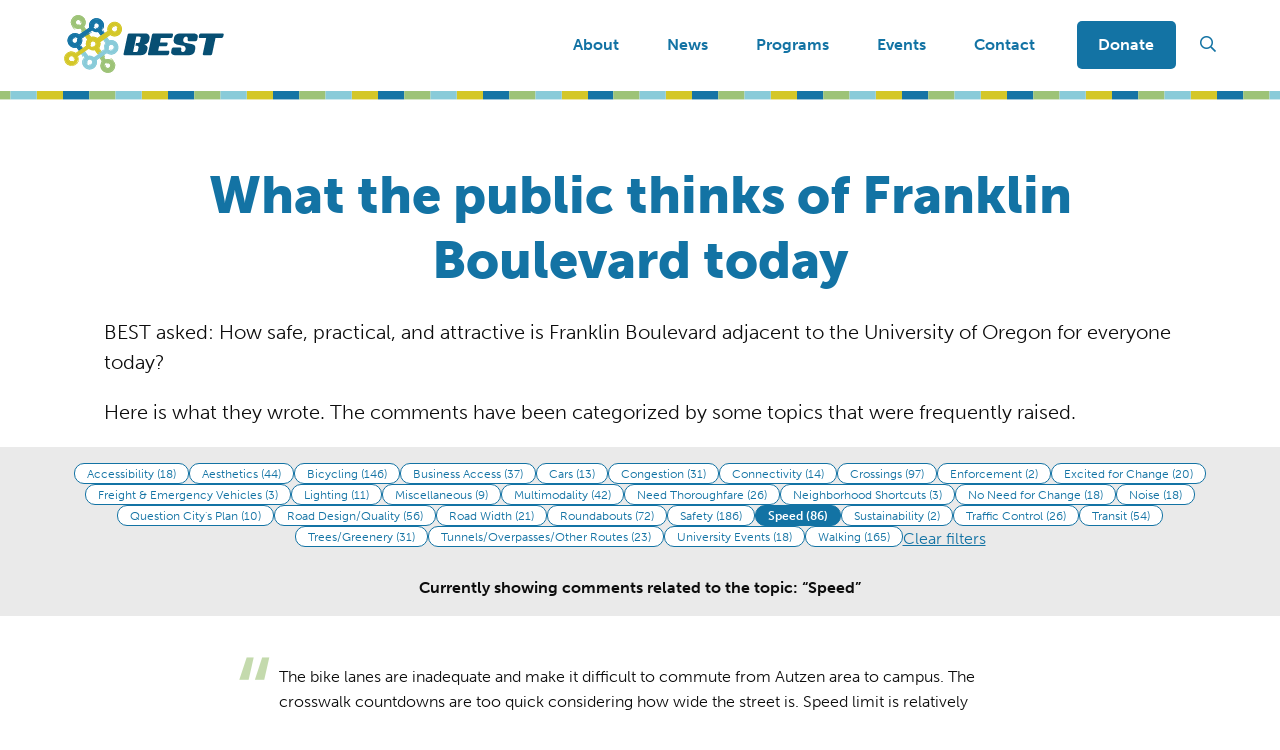

--- FILE ---
content_type: text/html; charset=UTF-8
request_url: https://www.best-oregon.org/publiccomment_topics/speed/
body_size: 227911
content:


<!DOCTYPE html>
<html lang="en-US">
	<head>
	    <meta charset="UTF-8">
	    <meta name="viewport" content="width=device-width, initial-scale=1">
	    <meta http-equiv="X-UA-Compatible" content="IE=edge">
	    <link rel="profile" href="http://gmpg.org/xfn/11">
	    <link rel="pingback" href="https://www.best-oregon.org/xmlrpc.php">
		<link rel="shortcut icon" href="https://www.best-oregon.org/wp-content/themes/fq-custom-best/static/images/favicon.png" type="image/x-icon" />
		<meta name='robots' content='index, follow, max-image-preview:large, max-snippet:-1, max-video-preview:-1' />

	<!-- This site is optimized with the Yoast SEO plugin v22.2 - https://yoast.com/wordpress/plugins/seo/ -->
	<title>Speed Archives - BEST</title>
	<link rel="canonical" href="https://www.best-oregon.org/publiccomment_topics/speed/" />
	<link rel="next" href="https://www.best-oregon.org/publiccomment_topics/speed/page/2/" />
	<meta property="og:locale" content="en_US" />
	<meta property="og:type" content="article" />
	<meta property="og:title" content="Speed Archives - BEST" />
	<meta property="og:url" content="https://www.best-oregon.org/publiccomment_topics/speed/" />
	<meta property="og:site_name" content="BEST" />
	<meta property="og:image" content="https://www.best-oregon.org/wp-content/uploads/2021/04/Best_logo-vert.png" />
	<meta property="og:image:width" content="500" />
	<meta property="og:image:height" content="518" />
	<meta property="og:image:type" content="image/png" />
	<meta name="twitter:card" content="summary_large_image" />
	<meta name="twitter:site" content="@BetterEugSpfdTr" />
	<script type="application/ld+json" class="yoast-schema-graph">{"@context":"https://schema.org","@graph":[{"@type":"CollectionPage","@id":"https://www.best-oregon.org/publiccomment_topics/speed/","url":"https://www.best-oregon.org/publiccomment_topics/speed/","name":"Speed Archives - BEST","isPartOf":{"@id":"https://www.best-oregon.org/#website"},"breadcrumb":{"@id":"https://www.best-oregon.org/publiccomment_topics/speed/#breadcrumb"},"inLanguage":"en-US"},{"@type":"BreadcrumbList","@id":"https://www.best-oregon.org/publiccomment_topics/speed/#breadcrumb","itemListElement":[{"@type":"ListItem","position":1,"name":"Home","item":"https://www.best-oregon.org/"},{"@type":"ListItem","position":2,"name":"Speed"}]},{"@type":"WebSite","@id":"https://www.best-oregon.org/#website","url":"https://www.best-oregon.org/","name":"BEST","description":"Better Eugene-Springfield Transportation","publisher":{"@id":"https://www.best-oregon.org/#organization"},"potentialAction":[{"@type":"SearchAction","target":{"@type":"EntryPoint","urlTemplate":"https://www.best-oregon.org/?s={search_term_string}"},"query-input":"required name=search_term_string"}],"inLanguage":"en-US"},{"@type":"Organization","@id":"https://www.best-oregon.org/#organization","name":"BEST (Better Eugene-Springfield Transportation)","url":"https://www.best-oregon.org/","logo":{"@type":"ImageObject","inLanguage":"en-US","@id":"https://www.best-oregon.org/#/schema/logo/image/","url":"https://www.best-oregon.org/wp-content/uploads/2021/04/Best_logo-vert.png","contentUrl":"https://www.best-oregon.org/wp-content/uploads/2021/04/Best_logo-vert.png","width":500,"height":518,"caption":"BEST (Better Eugene-Springfield Transportation)"},"image":{"@id":"https://www.best-oregon.org/#/schema/logo/image/"},"sameAs":["https://www.facebook.com/BetterEugeneSpringfieldTransportation","https://twitter.com/BetterEugSpfdTr","https://www.instagram.com/bestoregon/","https://www.youtube.com/channel/UCzmZ38oO4VBhyvj_jxqHSSg"]}]}</script>
	<!-- / Yoast SEO plugin. -->


<link rel='dns-prefetch' href='//kit.fontawesome.com' />
<link rel='dns-prefetch' href='//stats.wp.com' />
<link rel='dns-prefetch' href='//use.typekit.net' />
<link rel="alternate" type="application/rss+xml" title="BEST &raquo; Feed" href="https://www.best-oregon.org/feed/" />
<link rel="alternate" type="application/rss+xml" title="BEST &raquo; Comments Feed" href="https://www.best-oregon.org/comments/feed/" />
<link rel="alternate" type="application/rss+xml" title="BEST &raquo; Speed Topics Feed" href="https://www.best-oregon.org/publiccomment_topics/speed/feed/" />
<!-- Google tag (gtag.js) --><script async src="https://www.googletagmanager.com/gtag/js?id=G-6BPBQ2WB4J"></script><script>window.dataLayer = window.dataLayer || [];function gtag(){dataLayer.push(arguments);}gtag('js', new Date());gtag('config', 'G-6BPBQ2WB4J');</script><link rel='stylesheet' id='wp-block-library-css' href='https://www.best-oregon.org/wp-includes/css/dist/block-library/style.min.css?ver=6.4.3' type='text/css' media='all' />
<style id='wp-block-library-inline-css' type='text/css'>
.has-text-align-justify{text-align:justify;}
</style>
<link rel='stylesheet' id='fq-active-alerts-css' href='https://www.best-oregon.org/wp-content/plugins/fq-wp-post-alert-bars/blocks/active-alerts/style.css?ver=1617274127' type='text/css' media='all' />
<link rel='stylesheet' id='mediaelement-css' href='https://www.best-oregon.org/wp-includes/js/mediaelement/mediaelementplayer-legacy.min.css?ver=4.2.17' type='text/css' media='all' />
<link rel='stylesheet' id='wp-mediaelement-css' href='https://www.best-oregon.org/wp-includes/js/mediaelement/wp-mediaelement.min.css?ver=6.4.3' type='text/css' media='all' />
<style id='jetpack-sharing-buttons-style-inline-css' type='text/css'>
.jetpack-sharing-buttons__services-list{display:flex;flex-direction:row;flex-wrap:wrap;gap:0;list-style-type:none;margin:5px;padding:0}.jetpack-sharing-buttons__services-list.has-small-icon-size{font-size:12px}.jetpack-sharing-buttons__services-list.has-normal-icon-size{font-size:16px}.jetpack-sharing-buttons__services-list.has-large-icon-size{font-size:24px}.jetpack-sharing-buttons__services-list.has-huge-icon-size{font-size:36px}@media print{.jetpack-sharing-buttons__services-list{display:none!important}}.editor-styles-wrapper .wp-block-jetpack-sharing-buttons{gap:0;padding-inline-start:0}ul.jetpack-sharing-buttons__services-list.has-background{padding:1.25em 2.375em}
</style>
<link rel='stylesheet' id='wp-components-css' href='https://www.best-oregon.org/wp-includes/css/dist/components/style.min.css?ver=6.4.3' type='text/css' media='all' />
<link rel='stylesheet' id='wp-block-editor-css' href='https://www.best-oregon.org/wp-includes/css/dist/block-editor/style.min.css?ver=6.4.3' type='text/css' media='all' />
<link rel='stylesheet' id='wp-reusable-blocks-css' href='https://www.best-oregon.org/wp-includes/css/dist/reusable-blocks/style.min.css?ver=6.4.3' type='text/css' media='all' />
<link rel='stylesheet' id='wp-patterns-css' href='https://www.best-oregon.org/wp-includes/css/dist/patterns/style.min.css?ver=6.4.3' type='text/css' media='all' />
<link rel='stylesheet' id='wp-editor-css' href='https://www.best-oregon.org/wp-includes/css/dist/editor/style.min.css?ver=6.4.3' type='text/css' media='all' />
<link rel='stylesheet' id='fq-custom-block-style-css-css' href='https://www.best-oregon.org/wp-content/plugins/fq-custom-blocks/dist/blocks.style.build.css?ver=6.4.3' type='text/css' media='all' />
<style id='classic-theme-styles-inline-css' type='text/css'>
/*! This file is auto-generated */
.wp-block-button__link{color:#fff;background-color:#32373c;border-radius:9999px;box-shadow:none;text-decoration:none;padding:calc(.667em + 2px) calc(1.333em + 2px);font-size:1.125em}.wp-block-file__button{background:#32373c;color:#fff;text-decoration:none}
</style>
<style id='global-styles-inline-css' type='text/css'>
body{--wp--preset--color--black: #0D0D0D;--wp--preset--color--cyan-bluish-gray: #abb8c3;--wp--preset--color--white: #FFFFFF;--wp--preset--color--pale-pink: #f78da7;--wp--preset--color--vivid-red: #cf2e2e;--wp--preset--color--luminous-vivid-orange: #ff6900;--wp--preset--color--luminous-vivid-amber: #fcb900;--wp--preset--color--light-green-cyan: #7bdcb5;--wp--preset--color--vivid-green-cyan: #00d084;--wp--preset--color--pale-cyan-blue: #8ed1fc;--wp--preset--color--vivid-cyan-blue: #0693e3;--wp--preset--color--vivid-purple: #9b51e0;--wp--preset--color--dark: #969696;--wp--preset--color--medium: #acacac;--wp--preset--color--light: #dFdFdF;--wp--preset--color--primary: #134F81;--wp--preset--color--primary-light: #8FF5E0;--wp--preset--color--secondary: #9DC477;--wp--preset--color--secondary-light: #CCDB00;--wp--preset--gradient--vivid-cyan-blue-to-vivid-purple: linear-gradient(135deg,rgba(6,147,227,1) 0%,rgb(155,81,224) 100%);--wp--preset--gradient--light-green-cyan-to-vivid-green-cyan: linear-gradient(135deg,rgb(122,220,180) 0%,rgb(0,208,130) 100%);--wp--preset--gradient--luminous-vivid-amber-to-luminous-vivid-orange: linear-gradient(135deg,rgba(252,185,0,1) 0%,rgba(255,105,0,1) 100%);--wp--preset--gradient--luminous-vivid-orange-to-vivid-red: linear-gradient(135deg,rgba(255,105,0,1) 0%,rgb(207,46,46) 100%);--wp--preset--gradient--very-light-gray-to-cyan-bluish-gray: linear-gradient(135deg,rgb(238,238,238) 0%,rgb(169,184,195) 100%);--wp--preset--gradient--cool-to-warm-spectrum: linear-gradient(135deg,rgb(74,234,220) 0%,rgb(151,120,209) 20%,rgb(207,42,186) 40%,rgb(238,44,130) 60%,rgb(251,105,98) 80%,rgb(254,248,76) 100%);--wp--preset--gradient--blush-light-purple: linear-gradient(135deg,rgb(255,206,236) 0%,rgb(152,150,240) 100%);--wp--preset--gradient--blush-bordeaux: linear-gradient(135deg,rgb(254,205,165) 0%,rgb(254,45,45) 50%,rgb(107,0,62) 100%);--wp--preset--gradient--luminous-dusk: linear-gradient(135deg,rgb(255,203,112) 0%,rgb(199,81,192) 50%,rgb(65,88,208) 100%);--wp--preset--gradient--pale-ocean: linear-gradient(135deg,rgb(255,245,203) 0%,rgb(182,227,212) 50%,rgb(51,167,181) 100%);--wp--preset--gradient--electric-grass: linear-gradient(135deg,rgb(202,248,128) 0%,rgb(113,206,126) 100%);--wp--preset--gradient--midnight: linear-gradient(135deg,rgb(2,3,129) 0%,rgb(40,116,252) 100%);--wp--preset--gradient--primary: linear-gradient( 135deg, #8FF5E0 0%,#CCDB00 100% );--wp--preset--font-size--small: 13px;--wp--preset--font-size--medium: 20px;--wp--preset--font-size--large: 36px;--wp--preset--font-size--x-large: 42px;--wp--preset--spacing--20: 0.44rem;--wp--preset--spacing--30: 0.67rem;--wp--preset--spacing--40: 1rem;--wp--preset--spacing--50: 1.5rem;--wp--preset--spacing--60: 2.25rem;--wp--preset--spacing--70: 3.38rem;--wp--preset--spacing--80: 5.06rem;--wp--preset--shadow--natural: 6px 6px 9px rgba(0, 0, 0, 0.2);--wp--preset--shadow--deep: 12px 12px 50px rgba(0, 0, 0, 0.4);--wp--preset--shadow--sharp: 6px 6px 0px rgba(0, 0, 0, 0.2);--wp--preset--shadow--outlined: 6px 6px 0px -3px rgba(255, 255, 255, 1), 6px 6px rgba(0, 0, 0, 1);--wp--preset--shadow--crisp: 6px 6px 0px rgba(0, 0, 0, 1);}:where(.is-layout-flex){gap: 0.5em;}:where(.is-layout-grid){gap: 0.5em;}body .is-layout-flow > .alignleft{float: left;margin-inline-start: 0;margin-inline-end: 2em;}body .is-layout-flow > .alignright{float: right;margin-inline-start: 2em;margin-inline-end: 0;}body .is-layout-flow > .aligncenter{margin-left: auto !important;margin-right: auto !important;}body .is-layout-constrained > .alignleft{float: left;margin-inline-start: 0;margin-inline-end: 2em;}body .is-layout-constrained > .alignright{float: right;margin-inline-start: 2em;margin-inline-end: 0;}body .is-layout-constrained > .aligncenter{margin-left: auto !important;margin-right: auto !important;}body .is-layout-constrained > :where(:not(.alignleft):not(.alignright):not(.alignfull)){max-width: var(--wp--style--global--content-size);margin-left: auto !important;margin-right: auto !important;}body .is-layout-constrained > .alignwide{max-width: var(--wp--style--global--wide-size);}body .is-layout-flex{display: flex;}body .is-layout-flex{flex-wrap: wrap;align-items: center;}body .is-layout-flex > *{margin: 0;}body .is-layout-grid{display: grid;}body .is-layout-grid > *{margin: 0;}:where(.wp-block-columns.is-layout-flex){gap: 2em;}:where(.wp-block-columns.is-layout-grid){gap: 2em;}:where(.wp-block-post-template.is-layout-flex){gap: 1.25em;}:where(.wp-block-post-template.is-layout-grid){gap: 1.25em;}.has-black-color{color: var(--wp--preset--color--black) !important;}.has-cyan-bluish-gray-color{color: var(--wp--preset--color--cyan-bluish-gray) !important;}.has-white-color{color: var(--wp--preset--color--white) !important;}.has-pale-pink-color{color: var(--wp--preset--color--pale-pink) !important;}.has-vivid-red-color{color: var(--wp--preset--color--vivid-red) !important;}.has-luminous-vivid-orange-color{color: var(--wp--preset--color--luminous-vivid-orange) !important;}.has-luminous-vivid-amber-color{color: var(--wp--preset--color--luminous-vivid-amber) !important;}.has-light-green-cyan-color{color: var(--wp--preset--color--light-green-cyan) !important;}.has-vivid-green-cyan-color{color: var(--wp--preset--color--vivid-green-cyan) !important;}.has-pale-cyan-blue-color{color: var(--wp--preset--color--pale-cyan-blue) !important;}.has-vivid-cyan-blue-color{color: var(--wp--preset--color--vivid-cyan-blue) !important;}.has-vivid-purple-color{color: var(--wp--preset--color--vivid-purple) !important;}.has-black-background-color{background-color: var(--wp--preset--color--black) !important;}.has-cyan-bluish-gray-background-color{background-color: var(--wp--preset--color--cyan-bluish-gray) !important;}.has-white-background-color{background-color: var(--wp--preset--color--white) !important;}.has-pale-pink-background-color{background-color: var(--wp--preset--color--pale-pink) !important;}.has-vivid-red-background-color{background-color: var(--wp--preset--color--vivid-red) !important;}.has-luminous-vivid-orange-background-color{background-color: var(--wp--preset--color--luminous-vivid-orange) !important;}.has-luminous-vivid-amber-background-color{background-color: var(--wp--preset--color--luminous-vivid-amber) !important;}.has-light-green-cyan-background-color{background-color: var(--wp--preset--color--light-green-cyan) !important;}.has-vivid-green-cyan-background-color{background-color: var(--wp--preset--color--vivid-green-cyan) !important;}.has-pale-cyan-blue-background-color{background-color: var(--wp--preset--color--pale-cyan-blue) !important;}.has-vivid-cyan-blue-background-color{background-color: var(--wp--preset--color--vivid-cyan-blue) !important;}.has-vivid-purple-background-color{background-color: var(--wp--preset--color--vivid-purple) !important;}.has-black-border-color{border-color: var(--wp--preset--color--black) !important;}.has-cyan-bluish-gray-border-color{border-color: var(--wp--preset--color--cyan-bluish-gray) !important;}.has-white-border-color{border-color: var(--wp--preset--color--white) !important;}.has-pale-pink-border-color{border-color: var(--wp--preset--color--pale-pink) !important;}.has-vivid-red-border-color{border-color: var(--wp--preset--color--vivid-red) !important;}.has-luminous-vivid-orange-border-color{border-color: var(--wp--preset--color--luminous-vivid-orange) !important;}.has-luminous-vivid-amber-border-color{border-color: var(--wp--preset--color--luminous-vivid-amber) !important;}.has-light-green-cyan-border-color{border-color: var(--wp--preset--color--light-green-cyan) !important;}.has-vivid-green-cyan-border-color{border-color: var(--wp--preset--color--vivid-green-cyan) !important;}.has-pale-cyan-blue-border-color{border-color: var(--wp--preset--color--pale-cyan-blue) !important;}.has-vivid-cyan-blue-border-color{border-color: var(--wp--preset--color--vivid-cyan-blue) !important;}.has-vivid-purple-border-color{border-color: var(--wp--preset--color--vivid-purple) !important;}.has-vivid-cyan-blue-to-vivid-purple-gradient-background{background: var(--wp--preset--gradient--vivid-cyan-blue-to-vivid-purple) !important;}.has-light-green-cyan-to-vivid-green-cyan-gradient-background{background: var(--wp--preset--gradient--light-green-cyan-to-vivid-green-cyan) !important;}.has-luminous-vivid-amber-to-luminous-vivid-orange-gradient-background{background: var(--wp--preset--gradient--luminous-vivid-amber-to-luminous-vivid-orange) !important;}.has-luminous-vivid-orange-to-vivid-red-gradient-background{background: var(--wp--preset--gradient--luminous-vivid-orange-to-vivid-red) !important;}.has-very-light-gray-to-cyan-bluish-gray-gradient-background{background: var(--wp--preset--gradient--very-light-gray-to-cyan-bluish-gray) !important;}.has-cool-to-warm-spectrum-gradient-background{background: var(--wp--preset--gradient--cool-to-warm-spectrum) !important;}.has-blush-light-purple-gradient-background{background: var(--wp--preset--gradient--blush-light-purple) !important;}.has-blush-bordeaux-gradient-background{background: var(--wp--preset--gradient--blush-bordeaux) !important;}.has-luminous-dusk-gradient-background{background: var(--wp--preset--gradient--luminous-dusk) !important;}.has-pale-ocean-gradient-background{background: var(--wp--preset--gradient--pale-ocean) !important;}.has-electric-grass-gradient-background{background: var(--wp--preset--gradient--electric-grass) !important;}.has-midnight-gradient-background{background: var(--wp--preset--gradient--midnight) !important;}.has-small-font-size{font-size: var(--wp--preset--font-size--small) !important;}.has-medium-font-size{font-size: var(--wp--preset--font-size--medium) !important;}.has-large-font-size{font-size: var(--wp--preset--font-size--large) !important;}.has-x-large-font-size{font-size: var(--wp--preset--font-size--x-large) !important;}
.wp-block-navigation a:where(:not(.wp-element-button)){color: inherit;}
:where(.wp-block-post-template.is-layout-flex){gap: 1.25em;}:where(.wp-block-post-template.is-layout-grid){gap: 1.25em;}
:where(.wp-block-columns.is-layout-flex){gap: 2em;}:where(.wp-block-columns.is-layout-grid){gap: 2em;}
.wp-block-pullquote{font-size: 1.5em;line-height: 1.6;}
</style>
<link rel='stylesheet' id='fqtaa_style-css' href='https://www.best-oregon.org/wp-content/plugins/fq-wp-post-alert-bars/assets/css/style.css?ver=6.4.3' type='text/css' media='all' />
<link rel='stylesheet' id='typekit-css' href='https://use.typekit.net/jcd0uhl.css?ver=6.4.3' type='text/css' media='all' />
<link rel='stylesheet' id='theme-css' href='https://www.best-oregon.org/wp-content/themes/fq-custom-best/style.css?ver=6.4.3' type='text/css' media='all' />
<script type="text/javascript" src="https://www.best-oregon.org/wp-includes/js/jquery/jquery.min.js?ver=3.7.1" id="jquery-core-js"></script>
<script type="text/javascript" src="https://www.best-oregon.org/wp-includes/js/jquery/jquery-migrate.min.js?ver=3.4.1" id="jquery-migrate-js"></script>
<script type="text/javascript" src="https://www.best-oregon.org/wp-content/plugins/fq-custom-blocks/src/accordion-item/block-frontend.js?ver=1" id="fq-custom-block-accordion-frontend-js-js"></script>
<script type="text/javascript" src="https://kit.fontawesome.com/380b2a1704.js" id="fontawesome-js" crossorigin="anonymous"></script crossorigin="anonymous">
<link rel="https://api.w.org/" href="https://www.best-oregon.org/wp-json/" /><link rel="EditURI" type="application/rsd+xml" title="RSD" href="https://www.best-oregon.org/xmlrpc.php?rsd" />
<meta name="generator" content="WordPress 6.4.3" />
	<style>img#wpstats{display:none}</style>
			</head>

	
	<body class="archive tax-publiccomment_topics term-speed term-149">
				<div id="page" class="page">
			<a class="skip-link screen-reader-text" href="#content">
				Skip to content			</a>

			<header id="masthead" class="page-header" role="banner">
		  		
<section class="page-header-announcement">

	
</section>

<div class="page-header-content">

	<div class="branding">
		<a class="site-title" href="https://www.best-oregon.org/">
			
<?xml version="1.0" encoding="UTF-8" standalone="no"?>
<!DOCTYPE svg PUBLIC "-//W3C//DTD SVG 1.1//EN" "http://www.w3.org/Graphics/SVG/1.1/DTD/svg11.dtd">
<svg width="100%" height="100%" viewBox="0 0 1254 454" version="1.1" xmlns="http://www.w3.org/2000/svg" xmlns:xlink="http://www.w3.org/1999/xlink" xml:space="preserve" xmlns:serif="http://www.serif.com/" style="fill-rule:evenodd;clip-rule:evenodd;stroke-linejoin:round;stroke-miterlimit:2;">
    <g>
        <path d="M348.883,420.249L349.687,420.661C349.67,420.561 349.345,420.357 348.883,420.249Z" style="fill:#9dc377;fill-rule:nonzero;"/>
        <path d="M323.77,421.69C324.099,422.578 325.72,423.128 326.345,423.378C325.795,422.378 324.945,421.736 324.049,420.845C324.928,421.745 324.02,421.461 323.77,421.69Z" style="fill:#9dc377;fill-rule:nonzero;"/>
        <path d="M326.32,424.749C325.549,424.27 324.791,423.782 324.091,423.211C323.962,424.303 325.303,424.236 326.32,424.749Z" style="fill:#9dc377;fill-rule:nonzero;"/>
        <path d="M330.345,426.474C330.595,426.503 330.528,426.195 331.02,426.249C330.799,425.765 329.916,425.524 329.374,425.153L330.345,426.474Z" style="fill:#9dc377;fill-rule:nonzero;"/>
        <path d="M389.316,427.753C391.291,425.795 393.174,424.286 395.278,420.374C393.333,424.465 389.933,427.107 389.316,427.753Z" style="fill:#9dc377;fill-rule:nonzero;"/>
        <path d="M353.103,447.34C353.145,446.995 351.816,447.149 353.628,446.649C354.503,446.661 353.499,447.695 356.27,446.682L353.103,447.34Z" style="fill:#9dc377;fill-rule:nonzero;"/>
        <path d="M349.57,446.199L347.745,445.711C347.728,445.811 348.42,446.045 349.57,446.199Z" style="fill:#9dc377;fill-rule:nonzero;"/>
        <path d="M386.895,423.757L387.858,424.282" style="fill:none;fill-rule:nonzero;"/>
        <path d="M376.924,435.715C378.424,434.445 380.087,433.34 381.353,431.82C379.766,433.357 378.216,434.34 376.924,435.715Z" style="fill:#9dc377;fill-rule:nonzero;"/>
        <path d="M377.612,421.44C377.441,421.815 377.858,421.749 377.474,422.465C378.174,422.174 378.887,420.732 379.612,419.874L377.612,421.44Z" style="fill:#9dc377;fill-rule:nonzero;"/>
    </g>
    <rect id="Artboard1" x="0" y="0" width="1253.25" height="453.939" style="fill:none;"/>
    <path d="M587.339,169.107L566.894,169.107L541.331,289.807L561.781,289.807C570.297,289.807 577.968,286.112 578.818,281.568L585.267,252.794C586.117,248.245 578.422,239.93 569.901,239.93L559.957,239.93L564.07,218.575L576.832,218.805C585.348,218.805 593.014,215.11 594.155,210.57L600.972,177.623C602.108,172.797 595.86,169.107 587.339,169.107ZM665.153,206.307C658.481,223.52 637.685,231.422 627.184,231.704C637.404,232.272 657.095,243.11 655.248,260.846L648.111,286.394C644.708,302.013 624.826,314.792 603.526,314.792L475.446,314.792C469.479,314.792 465.784,309.966 466.925,304.004L498.731,154.905C499.867,149.225 505.548,144.399 511.51,144.399L639.882,144.399C661.176,144.399 674.319,165.674 670.91,181.293L665.153,206.307Z" style="fill:#074f73;fill-rule:nonzero;"/>
    <path d="M851.456,169.107C850.325,175.069 844.645,179.895 838.964,179.895L759.159,179.895L751.78,214.542L804.312,214.542C809.998,214.542 813.688,219.373 812.27,225.335L810.28,234.424C809.149,240.104 803.463,244.93 797.787,244.93L745.244,244.93L737.865,279.295L817.664,279.295C823.345,279.295 827.04,284.121 825.899,290.083L822.777,304.29C821.641,309.966 815.965,314.792 810.28,314.792L665.726,314.792C660.05,314.792 656.637,309.966 657.778,304.29L689.579,154.905C690.721,149.225 696.396,144.399 702.077,144.399L846.349,144.399C852.03,144.399 855.719,149.225 854.588,154.905L851.456,169.107Z" style="fill:#074f73;fill-rule:nonzero;"/>
    <path d="M1043.74,194.096C1042.6,199.777 1036.92,204.603 1031.24,204.603L976.998,204.603C967.622,204.603 968.196,196.65 969.9,189.271C971.885,179.04 967.346,169.107 956.829,169.107C946.609,169.107 937.525,179.04 935.535,189.271C932.413,204.322 935.248,214.828 950.018,217.668L990.913,225.335C1015.62,229.879 1034.65,236.409 1028.12,267.366L1024.14,286.394C1020.17,305.14 996.875,314.792 980.688,314.792L871.067,314.792C854.88,314.792 835.847,305.14 839.829,286.394L844.374,265.094C845.51,259.413 851.19,254.587 856.866,254.587L911.389,254.587C920.484,254.587 919.915,262.535 918.211,269.925C916.226,280.145 920.765,289.807 931.271,289.807C941.783,289.807 950.586,280.145 952.576,269.925C954.275,262.822 954.275,257.141 950.586,251.46C948.027,247.202 943.487,242.658 938.088,241.522L897.193,233.856C874.476,229.593 854.025,219.941 859.993,191.824L863.969,172.797C867.94,154.056 891.236,144.399 907.423,144.399L1017.04,144.399C1033.23,144.399 1052.26,154.056 1048.28,172.797L1043.74,194.096Z" style="fill:#074f73;fill-rule:nonzero;"/>
    <path d="M1248.22,169.107C1247.08,175.069 1241.12,179.895 1235.15,179.895L1187.44,179.895L1161.03,304.004C1159.61,309.966 1153.94,314.792 1147.97,314.792L1096.57,314.792C1090.61,314.792 1086.91,309.966 1088.05,304.004L1114.45,179.895L1064.76,179.895C1059.08,179.895 1055.38,175.069 1056.52,169.107L1059.65,154.905C1060.78,149.225 1066.46,144.399 1072.43,144.399L1242.83,144.399C1248.79,144.399 1252.48,149.225 1251.34,154.905L1248.22,169.107Z" style="fill:#074f73;fill-rule:nonzero;"/>
    <path d="M164.045,339.311C159.412,332.815 141.533,307.053 136.924,300.536C134.953,297.753 123.708,281.511 126.024,280.007C131.303,276.586 136.478,273.007 141.587,269.34C143.612,267.886 156.308,282.953 157.995,285.536C162.295,292.099 180.499,317.478 184.741,324.07" style="fill:#89cbd9;fill-rule:nonzero;"/>
    <path d="M148.212,321.215C148.116,321.853 148.058,322.228 147.87,322.87C148.141,324.54 149.312,327.236 148.849,328.415C148.541,328.574 146.287,327.357 146.208,326.92C144.491,323.082 145.337,320.307 143.545,316.045C143.466,315.611 141.991,314.945 140.824,314.124C140.824,314.124 140.924,314.574 141.024,315.04C139.424,313.882 138.258,311.186 136.637,309.536C136.703,310.086 136.703,310.086 136.67,310.461C136.691,308.199 134.145,305.29 132.449,302.974C132.237,302.415 132.158,301.982 132.074,301.54C130.349,299.52 129.283,297.203 127.012,294.878C126.137,293.853 125.324,292.428 124.491,290.849C123.912,289.682 122.141,286.482 121.22,283.99C120.703,282.32 120.549,280.695 120.999,279.086C121.533,277.553 123.053,276.645 124.383,275.499C125.72,274.665 127.016,273.857 128.253,273.082C129.062,272.578 129.845,272.057 130.591,271.503C132.095,270.39 133.391,269.182 134.478,267.695C135.153,266.986 136.412,266.057 137.816,265.286C138.67,265.007 139.574,264.79 140.399,264.699C142.599,262.39 146.858,263.928 150.295,267.19C150.72,267.553 151.224,268.028 151.578,268.378L152.328,269.14L153.728,270.695C154.574,271.732 155.428,272.782 156.191,273.724C157.337,275.07 157.428,276.549 157.395,277.499C159.245,279.053 160.928,280.332 162.937,282.711C164.52,284.465 166.037,286.299 167.391,288.203C170.962,293.003 174.528,297.807 177.628,303.657C178.074,304.453 179.32,305.72 180.103,306.282L180.32,307.557C182.57,310.665 185.387,313.057 186.92,316.028C188.999,320.124 187.233,321.832 185.787,323.395C181.799,320.157 175.983,318.207 173.078,311.286C172.399,309.311 169.978,307.199 168.27,305.228C166.637,303.682 166.199,301.136 163.999,300.299C163.803,297.178 161.045,291.099 157.703,287.586C157.628,287.161 158.02,287.44 157.791,286.761C155.345,284.545 152.803,282.04 150.32,279.386C149.062,278.07 147.791,276.728 146.462,275.449L145.466,274.503L144.703,273.849C144.191,273.428 143.662,273.032 143.116,272.711C142.67,272.549 142.174,272.153 141.641,272.374C141.183,272.695 140.724,273.011 140.249,273.34C139.391,273.932 138.516,274.54 137.595,275.174C136.47,275.995 135.349,276.882 134.283,277.89C134.141,278.078 133.57,278.353 132.908,278.678C132.57,278.853 132.22,279.032 131.92,279.19C131.699,279.299 131.495,279.428 131.349,279.57C131.228,279.853 131.128,280.115 131.053,280.361L130.999,280.395C130.578,280.661 130.17,280.957 129.766,281.249C129.287,281.549 129.583,282.211 129.687,282.624C130.003,283.549 130.32,284.32 130.337,285.149C130.941,287.515 132.674,289.803 133.603,292.003C135.053,295.465 139.228,299.886 139.874,303.328C139.949,303.761 140.808,304.736 141.274,305.445L141.508,306.732C141.974,307.436 142.987,307.403 143.453,308.103C146.333,312.765 150.374,318.245 149.995,321.724C149.608,321.449 148.362,320.195 148.212,321.215Z" style="fill:#89cbd9;fill-rule:nonzero;"/>
    <path d="M157.491,341.99C157.087,342.007 157.491,342.745 157.837,343.136C157.862,342.553 158.049,342.086 157.737,341.111L158.516,342.415C159.628,342.603 157.862,341.053 158.637,341.603C159.041,342.336 159.291,342.961 158.733,342.865C158.824,342.636 158.516,342.415 158.295,341.957C157.799,342.211 158.078,343.007 158.053,343.59L156.745,341.611L157.491,341.99Z" style="fill:#89cbd9;fill-rule:nonzero;"/>
    <path d="M155.241,337.103L155.458,337.557C155.862,337.54 155.77,337.024 155.674,336.511C156.453,338.557 154.841,337.115 155.091,338.495C155.341,338.374 154.841,337.115 155.241,337.103Z" style="fill:#89cbd9;fill-rule:nonzero;"/>
    <path d="M158.066,338.499C158.008,339.657 159.033,340.078 158.478,340.74L157.758,338.282L158.066,338.499Z" style="fill:#89cbd9;fill-rule:nonzero;"/>
    <path d="M148.666,325.557C148.045,325.12 148.353,325.336 147.762,324.32L148.699,325.732L148.666,325.557Z" style="fill:#89cbd9;fill-rule:nonzero;"/>
    <path d="M129.824,297.095C129.991,298.145 130.012,299.078 130.787,300.42C129.883,299.14 129.878,297.445 129.824,297.095Z" style="fill:#89cbd9;fill-rule:nonzero;"/>
    <path d="M124.57,281.607C124.862,281.69 124.82,281.186 125.12,281.928C125.058,282.236 124.203,281.707 124.958,282.899C124.808,282.47 124.67,282.045 124.57,281.607Z" style="fill:#89cbd9;fill-rule:nonzero;"/>
    <path d="M125.887,280.628C126.095,280.461 126.408,280.324 126.758,280.265C126.691,280.232 126.162,280.257 125.887,280.628Z" style="fill:#89cbd9;fill-rule:nonzero;"/>
    <path d="M141.983,319.336L142.045,319.17C141.991,319.136 141.895,319.078 141.824,319.036L141.983,319.336Z" style="fill:#89cbd9;fill-rule:nonzero;"/>
    <path d="M141.045,317.174L141.478,318.836C141.616,318.899 141.712,318.97 141.824,319.036C141.345,318.065 141.949,318.09 141.045,317.174Z" style="fill:#89cbd9;fill-rule:nonzero;"/>
    <path d="M142.166,318.865L142.045,319.17C143.228,320.032 142.72,321.128 144.066,322.611C143.658,321.124 142.878,319.824 142.166,318.865Z" style="fill:#89cbd9;fill-rule:nonzero;"/>
    <path d="M143.562,319.857L144.153,320.12C144.37,320.578 144.124,320.703 143.999,320.765L144.687,321.549C145.366,321.582 143.653,318.865 143.249,318.136L143.562,319.857Z" style="fill:#89cbd9;fill-rule:nonzero;"/>
    <path d="M153.074,325.215L153.041,325.182L153.07,325.22L153.074,325.215Z" style="fill:#89cbd9;fill-rule:nonzero;"/>
    <path d="M152.47,321.949L151.608,322.386C152.466,323.44 152.058,324.036 153.041,325.182L153.074,325.215C153.558,324.215 152.445,323.274 152.47,321.949Z" style="fill:#89cbd9;fill-rule:nonzero;"/>
    <path d="M140.787,315.049C141.537,316.174 142.095,317.02 142.778,317.053L141.566,314.845C141.753,315.878 141.195,315.032 140.787,315.049Z" style="fill:#89cbd9;fill-rule:nonzero;"/>
    <path d="M141.095,312.265L141.812,313.22L141.766,312.611C141.633,312.64 141.399,312.549 141.095,312.265Z" style="fill:#89cbd9;fill-rule:nonzero;"/>
    <path d="M141.766,312.611C141.912,312.565 141.928,312.345 141.712,311.949L141.766,312.611Z" style="fill:#89cbd9;fill-rule:nonzero;"/>
    <path d="M143.733,314.128C143.824,313.14 143.237,313.628 142.616,312.44C141.995,312.749 143.362,313.565 143.733,314.128Z" style="fill:#89cbd9;fill-rule:nonzero;"/>
    <path d="M140.841,309.386L140.995,308.745L140.374,309.057L140.841,309.386Z" style="fill:#89cbd9;fill-rule:nonzero;"/>
    <path d="M132.741,302.907C133.987,303.653 132.816,301.903 133.045,301.615L132.741,302.907Z" style="fill:#89cbd9;fill-rule:nonzero;"/>
    <path d="M141.27,307.29L140.991,307.995L141.395,307.978C141.583,308.261 141.924,308.653 141.862,309.057C142.637,308.857 141.52,307.92 141.27,307.29Z" style="fill:#89cbd9;fill-rule:nonzero;"/>
    <path d="M137.012,303.982L136.637,302.67" style="fill:none;fill-rule:nonzero;"/>
    <path d="M144.874,308.486C145.124,308.361 144.745,306.299 145.774,308.224C145.37,307.486 144.653,306.532 145.524,306.845C144.774,305.715 144.903,307.157 144.124,306.607C144.87,306.986 144.624,307.861 144.874,308.486Z" style="fill:#89cbd9;fill-rule:nonzero;"/>
    <path d="M143.503,305.42C143.253,304.795 142.97,303.995 142.537,303.84C142.912,304.403 142.787,305.215 143.503,305.42Z" style="fill:#89cbd9;fill-rule:nonzero;"/>
    <path d="M144.462,303.999L144.528,305.095L144.774,304.22L144.462,303.999Z" style="fill:#89cbd9;fill-rule:nonzero;"/>
    <path d="M133.137,295.761L132.408,296.282" style="fill:none;fill-rule:nonzero;"/>
    <path d="M142.253,300.79L143.687,302.699L142.783,300.711C141.708,299.874 141.87,300.532 142.208,301.428C142.145,301.161 142.133,300.932 142.253,300.79Z" style="fill:#89cbd9;fill-rule:nonzero;"/>
    <path d="M142.758,303.54L143.378,303.978C143.524,303.911 142.908,303.032 142.499,302.19C142.72,302.786 142.899,303.345 142.758,303.54Z" style="fill:#89cbd9;fill-rule:nonzero;"/>
    <path d="M142.499,302.19C142.399,301.928 142.299,301.674 142.208,301.428C142.266,301.665 142.366,301.92 142.499,302.19Z" style="fill:#89cbd9;fill-rule:nonzero;"/>
    <path d="M129.645,291.049L130.703,292.982C130.453,292.165 130.112,291.582 129.645,291.049Z" style="fill:#89cbd9;fill-rule:nonzero;"/>
    <path d="M141.912,298.899L141.724,298.615L141.103,298.928C141.599,299.424 141.787,298.961 141.912,298.899Z" style="fill:#89cbd9;fill-rule:nonzero;"/>
    <path d="M141.378,295.849C141.391,295.12 140.333,294.374 140.008,293.986C140.012,294.89 140.524,295.553 140.937,296.436C140.524,295.553 141.128,295.97 141.378,295.849Z" style="fill:#89cbd9;fill-rule:nonzero;"/>
    <path d="M140.528,293.011L141.591,294.661C142.008,293.915 141.033,293.674 140.528,293.011Z" style="fill:#89cbd9;fill-rule:nonzero;"/>
    <path d="M138.57,290.532C138.42,290.42 138.316,290.645 138.02,290.424C137.937,290.82 138.408,291.315 138.603,291.765L138.57,290.532Z" style="fill:#89cbd9;fill-rule:nonzero;"/>
    <path d="M142.608,308.686C142.241,308.207 141.908,307.765 141.578,307.345C141.937,308.14 142.283,308.899 142.62,309.649C142.637,309.32 142.666,308.99 142.608,308.686Z" style="fill:#89cbd9;fill-rule:nonzero;"/>
    <path d="M184.712,311.065C182.253,309.578 179.333,305.736 177.628,303.657C175.216,299.982 171.003,296.215 167.837,292.149L168.091,292.036C167.099,290.282 165.72,288.436 164.27,286.574C163.545,285.645 162.799,284.695 162.078,283.778C161.662,283.236 161.253,282.699 160.853,282.178C160.462,281.695 160.078,281.224 159.708,280.765L159.574,281.195C160.012,281.832 160.653,282.703 159.878,282.495C159.362,281.549 158.633,280.382 158.653,279.965L157.745,279.699C157.553,279.015 158.845,278.636 157.395,277.499C155.737,277.515 155.424,273.832 154.187,274.832C154.412,273.661 152.637,272.961 152.053,272.278L151.945,273.22C151.453,272.403 151.083,271.495 150.72,270.715C150.541,270.328 150.37,269.974 150.183,269.678C149.874,269.261 149.574,268.936 149.283,268.736C147.924,267.595 146.278,266.24 144.478,265.499C143.587,265.145 142.641,264.861 141.67,265.007C140.824,265.165 139.995,265.778 139.228,266.228C138.337,265.653 142.574,264.707 140.399,264.699C139.649,265.257 138.887,265.765 138.103,266.249C137.458,266.782 136.791,267.29 136.103,267.786C135.52,268.186 134.962,268.57 134.358,268.982C133.441,269.574 132.458,270.124 131.458,270.682C130.445,271.257 129.412,271.845 128.449,272.39L127.699,272.853L126.483,273.657C125.699,274.215 124.953,274.745 124.137,275.32C123.699,275.795 123.245,276.282 122.72,276.845C122.962,276.715 123.583,276.257 123.303,276.686C122.866,276.878 122.441,277.14 122.078,277.457C121.82,277.803 121.537,278.14 121.328,278.595C120.924,279.632 121.008,280.824 121.008,282.12C121.266,281.945 121.253,281.028 121.433,280.036C121.516,278.932 122.312,278.103 122.653,277.728C123.103,278.303 122.928,278.349 122.478,278.603C122.033,278.807 121.349,279.574 121.683,281.17C121.72,280.961 121.887,280.553 122.02,280.615C122.674,283.661 121.17,281.732 122.103,284.211C122.083,283.745 122.108,283.29 122.145,282.861C122.845,285.178 122.512,283.64 123.903,286.099C122.974,285.89 123.024,287.37 123.353,288.149C123.953,288.611 124.683,290.395 125.153,289.807C125.07,292.678 127.058,292.24 127.012,294.878C128.033,295.382 127.12,293.703 127.633,293.49C129.228,295.232 127.374,294.536 127.628,295.365C128.237,295.857 130.095,298.207 130.341,299.603L130.845,299.37C131.433,301.34 133.228,304.14 132.995,305.165C134.108,305.345 133.224,304.136 132.449,302.974C132.633,302.507 133.653,303.54 133.891,304.149C133.708,303.87 133.924,303.578 133.487,303.415C133.828,303.061 134.141,304.028 134.453,304.249C135.637,306.282 133.674,303.699 133.987,304.665C134.637,305.278 135.795,307.145 135.853,305.986C136.945,307.507 135.637,307.036 135.949,308.003C135.545,306.52 134.362,306.732 134.27,305.465C133.833,305.311 133.741,305.545 133.837,306.057C134.862,307.236 136.049,310.02 136.637,309.536L136.67,310.461L137.541,310.774L137.603,311.12C137.82,310.074 137.287,308.645 137.533,307.77C137.749,307.474 138.187,308.386 138.528,308.778L138.249,309.482C138.874,310.67 139.77,309.657 140.612,311.299C139.308,310.828 140.774,313.661 141.024,315.04C142.983,315.37 141.833,314.257 143.508,314.54C144.253,315.67 145.745,317.174 146.308,318.77C144.099,315.561 146.562,320.899 144.387,318.611C144.637,319.236 145.099,319.565 145.474,320.128C144.858,321.19 144.203,319.832 144.016,321.053L144.791,320.849C144.858,321.945 144.487,322.882 145.328,324.528C145.733,324.511 146.633,324.999 146.916,325.799C146.608,326.332 146.512,326.561 147.449,327.974C150.495,329.824 147.158,324.17 147.87,322.87C145.499,318.799 148.228,316.674 145.52,311.465C144.616,310.978 144.683,311.324 143.495,310.036C141.824,309.753 144.124,312.728 144.095,314.061C143.628,313.728 143.162,313.399 143.066,312.882L142.699,313.824C140.833,311.749 142.883,311.853 141.203,310.065L141.666,310.395L140.674,309.39L140.733,309.736C140.203,309.061 139.553,309.203 139.053,307.949L140.112,308.545C139.366,308.17 140.045,307.449 139.237,306.728C139.828,307.028 140.262,306.94 140.478,307.232C139.903,305.728 139.195,304.524 138.499,303.361C135.516,299.803 133.228,295.895 131.483,291.761C131.483,291.982 131.512,292.236 131.528,292.357C130.937,291.795 130.949,291.195 131.012,290.607C130.728,289.849 130.441,289.065 130.137,288.257C129.124,286.724 128.32,285.649 127.608,283.857C128.016,283.736 128.216,283.836 128.341,284.028C128.003,283.465 127.666,283.061 127.474,283.715C126.874,282.574 127.153,282.099 127.095,281.274C127.433,281.995 127.933,282.611 128.403,283.153C128.508,282.507 127.399,282.428 127.591,281.445C127.487,280.595 127.366,280.69 126.974,280.995C126.662,281.299 126.503,281.857 126.112,281.682C126.083,281.424 126.074,281.17 126.099,280.907C125.749,281.099 125.537,281.34 125.308,281.595C125.195,280.695 125.562,279.928 126.458,279.849C127.208,279.661 127.841,279.599 128.362,279.545L127.07,280.053C127.674,280.624 128.474,279.495 129.316,279.145C129.458,279.09 129.595,279.057 129.724,279.074L129.658,279.199C131.074,278.286 128.958,279.078 129.853,278.34C130.645,278.128 131.312,278.003 132.178,277.736L131.487,277.449C132.441,276.332 135.245,275.582 137.303,274.411C138.387,273.84 139.045,273.011 139.908,272.211C140.133,272.015 140.341,271.836 140.533,271.67C140.295,271.661 139.783,271.828 139.866,271.52C140.612,270.999 142.253,269.97 141.674,271.124C142.045,270.774 142.458,270.79 142.837,270.778C143.228,270.978 143.491,271.324 143.662,271.636L143.474,271.124C143.903,271.336 144.337,271.574 144.762,271.84C144.695,271.97 144.966,272.586 144.399,272.165C144.87,273.053 145.491,273.403 146.458,274.061C147.458,274.753 148.583,275.54 149.462,276.753L148.62,276.324C150.191,277.265 149.491,278.132 151.083,279.274L151.166,278.62C152.278,279.49 153.495,281.882 152.928,281.836C153.991,281.186 153.153,282.67 154.516,282.62L154.178,283.978C154.983,284.457 155.662,285.015 155.745,284.207C156.253,285.649 156.691,286.47 157.791,286.761L157.874,286.786L157.858,286.795C158.112,286.999 158.724,288.24 158.812,287.457C160.637,290.111 158.878,289.449 160.674,291.928L161.437,291.582C162.608,293.615 164.516,295.128 165.953,296.311L165.499,296.882C166.341,297.782 165.953,296.311 167.162,297.778C167.208,298.061 167.162,298.374 166.978,298.436C168.07,299.924 169.12,302.136 170.641,304.449C170.512,304.503 170.199,304.278 170.041,304.165C170.753,305.128 172.095,306.536 173.091,307.549C173.924,310.807 175.858,315.003 178.47,318.374C181.749,320.14 184.637,320.82 186.474,319.995C187.066,318.624 186.291,315.186 184.712,311.065Z" style="fill:#89cbd9;fill-rule:nonzero;"/>
    <path d="M122.758,231.928C130.845,243.407 141.974,261.603 150.003,273.136C142.37,279.649 136.97,281.053 127.833,287.207C119.987,275.553 108.57,257.557 100.716,245.907" style="fill:#1574a5;fill-rule:nonzero;"/>
    <path d="M135.316,246.04C135.491,245.49 135.595,245.17 135.858,244.611C135.82,243.22 135.087,241.007 135.666,239.978C135.978,239.824 137.924,240.707 137.941,241.07C139.045,244.215 137.878,246.62 138.974,250.111C138.991,250.465 140.274,250.936 141.253,251.553C141.253,251.553 141.22,251.178 141.191,250.799C142.524,251.67 143.249,253.87 144.537,255.153C144.549,254.695 144.549,254.695 144.628,254.374C144.295,256.282 146.291,258.586 147.545,260.382C147.658,260.828 147.674,261.182 147.691,261.54C148.362,262.299 148.87,263.14 149.458,263.986C149.841,264.515 150.233,265.049 150.708,265.699C151.266,266.424 151.891,267.157 152.637,267.949C154.041,269.59 155.412,271.82 156.841,274.04C155.612,275.157 154.066,276.274 152.878,277.407C145.791,282.99 141.249,283.128 138.449,287.032C137.953,287.682 137.133,288.086 134.928,288.545C133.374,290.911 129.587,293.795 125.995,296.136C124.22,293.47 122.495,290.445 121.07,288.061C119.828,286.086 119.508,283.978 119.833,283.307C117.22,280.886 114.558,278.186 112.512,275.165C109.791,271.382 107.074,267.599 104.908,262.853C104.587,262.215 103.595,261.245 102.941,260.84L102.887,259.757C101.183,257.303 98.883,255.524 97.816,253.111C96.378,249.778 98.187,248.111 99.687,246.603C102.962,248.99 108.062,250.07 109.933,255.77C110.333,257.411 112.308,258.99 113.645,260.524C114.966,261.695 115.083,263.853 116.999,264.353C116.82,267.032 118.653,272.011 121.316,274.715C121.337,275.078 121.008,274.874 121.141,275.436C122.791,276.803 124.328,278.62 125.587,280.253C126.649,281.54 127.553,283.065 128.549,284.174C129.228,283.661 129.912,283.149 130.649,282.586C131.087,282.199 131.495,281.903 131.995,281.599C132.603,281.249 133.233,280.895 133.883,280.524C135.42,279.67 137.016,278.77 138.428,277.549C138.645,277.236 140.278,276.965 141.037,276.332L141.641,275.399C143.428,274.365 144.024,273.374 145.924,272.815C146.112,272.699 146.628,272.615 146.495,272.445C146.187,271.445 145.333,270.461 145.016,269.365C144.803,268.503 143.574,266.782 142.603,265.224C141.612,263.653 140.745,262.061 140.683,260.624C140.666,260.261 139.999,259.49 139.658,258.928L139.612,257.849C139.27,257.286 138.324,257.382 137.983,256.82C135.928,253.065 132.899,248.699 133.716,245.728C134.045,245.936 135.037,246.911 135.316,246.04Z" style="fill:#1574a5;fill-rule:nonzero;"/>
    <path d="M129.149,229.015C129.533,228.97 129.224,228.365 128.937,228.057C128.858,228.561 128.637,228.986 128.837,229.795L128.233,228.74C127.208,228.678 128.712,229.857 128.037,229.457C127.733,228.857 127.558,228.336 128.074,228.37C127.962,228.582 128.233,228.74 128.395,229.115C128.883,228.853 128.699,228.19 128.778,227.682L129.816,229.278L129.149,229.015Z" style="fill:#1574a5;fill-rule:nonzero;"/>
    <path d="M130.745,233.032L130.591,232.661C130.212,232.707 130.241,233.14 130.274,233.574C129.77,231.886 131.124,232.986 131.041,231.828C130.795,231.953 131.124,232.986 130.745,233.032Z" style="fill:#1574a5;fill-rule:nonzero;"/>
    <path d="M128.253,232.065C128.441,231.07 127.512,230.795 128.103,230.182L128.52,232.232L128.253,232.065Z" style="fill:#1574a5;fill-rule:nonzero;"/>
    <path d="M135.47,242.386C135.991,242.72 135.728,242.553 136.149,243.378L135.462,242.245L135.47,242.386Z" style="fill:#1574a5;fill-rule:nonzero;"/>
    <path d="M149.253,265.02C149.208,264.161 149.295,263.39 148.741,262.349C149.416,263.324 149.237,264.728 149.253,265.02Z" style="fill:#1574a5;fill-rule:nonzero;"/>
    <path d="M147.537,276.707C147.324,276.528 146.912,276.732 147.287,276.307C147.637,276.228 147.941,276.84 148.362,276.045L147.537,276.707Z" style="fill:#1574a5;fill-rule:nonzero;"/>
    <path d="M145.528,276.428L144.741,276.361C144.791,276.424 145.112,276.486 145.528,276.428Z" style="fill:#1574a5;fill-rule:nonzero;"/>
    <path d="M140.883,247.22L140.799,247.365C140.845,247.39 140.928,247.436 140.991,247.465L140.883,247.22Z" style="fill:#1574a5;fill-rule:nonzero;"/>
    <path d="M141.466,248.99L141.283,247.611C141.162,247.565 141.083,247.515 140.991,247.465C141.303,248.253 140.741,248.274 141.466,248.99Z" style="fill:#1574a5;fill-rule:nonzero;"/>
    <path d="M140.645,247.632L140.799,247.365C139.812,246.711 140.437,245.753 139.374,244.582C139.558,245.82 140.108,246.865 140.645,247.632Z" style="fill:#1574a5;fill-rule:nonzero;"/>
    <path d="M139.474,246.882L138.962,246.695C138.816,246.324 139.066,246.203 139.191,246.145L138.653,245.524C138.02,245.545 139.258,247.724 139.537,248.324L139.474,246.882Z" style="fill:#1574a5;fill-rule:nonzero;"/>
    <path d="M131.308,242.982L131.328,243.007L131.308,242.978L131.308,242.982Z" style="fill:#1574a5;fill-rule:nonzero;"/>
    <path d="M131.437,245.703L132.303,245.274C131.637,244.44 132.099,243.907 131.328,243.007L131.308,242.982C130.724,243.861 131.637,244.578 131.437,245.703Z" style="fill:#1574a5;fill-rule:nonzero;"/>
    <path d="M141.412,250.774C140.87,249.87 140.458,249.19 139.828,249.207L140.662,250.99C140.624,250.132 141.033,250.811 141.412,250.774Z" style="fill:#1574a5;fill-rule:nonzero;"/>
    <path d="M140.745,253.145L140.208,252.382L140.17,252.895C140.295,252.861 140.503,252.924 140.745,253.145Z" style="fill:#1574a5;fill-rule:nonzero;"/>
    <path d="M140.17,252.895C140.024,252.945 139.978,253.132 140.128,253.449L140.17,252.895Z" style="fill:#1574a5;fill-rule:nonzero;"/>
    <path d="M138.537,251.74C138.316,252.578 138.933,252.132 139.349,253.095C139.974,252.795 138.808,252.195 138.537,251.74Z" style="fill:#1574a5;fill-rule:nonzero;"/>
    <path d="M140.595,255.561L140.362,256.115L140.983,255.811L140.595,255.561Z" style="fill:#1574a5;fill-rule:nonzero;"/>
    <path d="M147.262,260.461C146.228,259.953 147.045,261.299 146.808,261.57L147.262,260.461Z" style="fill:#1574a5;fill-rule:nonzero;"/>
    <path d="M139.908,257.365L140.262,256.749L139.887,256.79C139.749,256.561 139.483,256.253 139.595,255.907C138.845,256.128 139.758,256.853 139.908,257.365Z" style="fill:#1574a5;fill-rule:nonzero;"/>
    <path d="M143.437,259.874L143.612,260.957" style="fill:none;fill-rule:nonzero;"/>
    <path d="M136.708,256.586C136.458,256.715 136.528,258.436 135.833,256.874C136.108,257.47 136.649,258.232 135.878,258.02C136.424,258.928 136.499,257.715 137.149,258.128C136.508,257.861 136.853,257.103 136.708,256.586Z" style="fill:#1574a5;fill-rule:nonzero;"/>
    <path d="M137.57,259.095C137.72,259.607 137.878,260.265 138.266,260.37C137.991,259.92 138.212,259.22 137.57,259.095Z" style="fill:#1574a5;fill-rule:nonzero;"/>
    <path d="M136.487,260.361L136.574,259.44L136.224,260.195L136.487,260.361Z" style="fill:#1574a5;fill-rule:nonzero;"/>
    <path d="M146.037,266.499L146.77,265.982" style="fill:none;fill-rule:nonzero;"/>
    <path d="M138.124,262.936L137.037,261.411L137.62,263.036C138.512,263.674 138.445,263.132 138.249,262.39C138.274,262.615 138.253,262.807 138.124,262.936Z" style="fill:#1574a5;fill-rule:nonzero;"/>
    <path d="M138.02,260.636L137.495,260.307C137.349,260.374 137.808,261.078 138.083,261.765C137.949,261.274 137.858,260.815 138.02,260.636Z" style="fill:#1574a5;fill-rule:nonzero;"/>
    <path d="M138.083,261.765L138.249,262.39C138.228,262.199 138.17,261.986 138.083,261.765Z" style="fill:#1574a5;fill-rule:nonzero;"/>
    <path d="M149.162,270.424L148.224,268.811C148.395,269.474 148.687,269.932 149.162,270.424Z" style="fill:#1574a5;fill-rule:nonzero;"/>
    <path d="M138.195,264.524L138.337,264.745L138.953,264.436C138.553,264.049 138.32,264.457 138.195,264.524Z" style="fill:#1574a5;fill-rule:nonzero;"/>
    <path d="M138.324,267.115C138.233,267.753 139.153,268.332 139.424,268.645C139.508,267.857 139.099,267.32 138.803,266.578C139.099,267.32 138.574,266.99 138.324,267.115Z" style="fill:#1574a5;fill-rule:nonzero;"/>
    <path d="M138.837,269.532L137.999,268.165C137.528,268.849 138.424,268.99 138.837,269.532Z" style="fill:#1574a5;fill-rule:nonzero;"/>
    <path d="M140.203,271.115C140.266,271.095 140.445,270.978 140.578,270.949C140.695,270.874 140.716,270.824 140.712,270.795L140.695,270.74C140.637,270.645 140.583,270.553 140.545,270.457C140.583,270.903 140.383,270.99 140.203,271.115Z" style="fill:#1574a5;fill-rule:nonzero;"/>
    <path d="M138.849,256.27C139.124,256.649 139.378,256.999 139.628,257.34C139.395,256.686 139.178,256.065 138.966,255.461C138.908,255.736 138.837,256.015 138.849,256.27Z" style="fill:#1574a5;fill-rule:nonzero;"/>
    <path d="M99.274,257.182C101.353,258.207 103.587,261.232 104.908,262.853C106.695,265.782 110.12,268.611 112.558,271.803L112.312,271.928C113.716,274.757 116.52,277.757 118.437,280.624L118.641,280.257C118.37,279.74 117.958,279.099 118.616,279.199C118.903,279.936 119.333,280.903 119.224,281.253L119.991,281.453C120.02,282.028 118.778,282.37 119.833,283.307C121.295,283.195 121.787,287.965 122.862,286.724C122.737,288.253 124.358,289.207 124.866,290.082L124.828,288.707C125.466,290.136 126.012,292.161 126.583,293.399C126.97,293.295 127.328,293.132 127.628,292.865C129.866,291.257 132.408,289.428 135.558,287.161C136.495,287.586 132.999,288.678 134.928,288.545C135.416,288.036 136.124,287.453 136.516,287.128C136.891,286.815 137.295,286.536 137.741,286.274C138.628,285.753 139.641,285.324 140.699,284.882C141.762,284.44 142.866,283.999 143.941,283.449C144.478,283.174 144.999,282.87 145.499,282.536C146.016,282.203 146.378,281.89 147.191,281.245C146.978,281.303 146.395,281.578 146.708,281.22C148.266,280.961 149.345,279.436 151.408,278.274C150.653,278.203 148.333,279.861 147.424,280.353C147.008,278.953 148.145,280.332 150.008,278.386C149.795,278.457 149.378,278.595 149.287,278.49C151.049,276.749 150.891,278.345 152.283,276.915L150.97,277.407C152.528,276.203 151.287,276.907 152.62,275.449C153.203,275.936 154.733,275.424 155.333,275.028C155.17,274.865 155.978,274.349 156.083,273.92C155.728,273.536 155.383,273.245 155.066,273.299C155.258,272.249 154.545,271.395 153.912,270.674C153.262,269.924 152.687,269.29 152.637,267.949C151.353,267.132 152.558,269.095 151.891,269.095C149.945,266.999 152.195,268.17 151.849,267.257C151.462,266.915 150.691,266.015 149.991,265.015C149.387,264.153 149.116,263.615 149.053,262.982L148.562,263.232C148.233,261.645 146.995,259.49 147.341,258.586C146.324,258.507 146.999,259.486 147.545,260.382C147.308,260.795 146.512,260.015 146.366,259.507C146.503,259.732 146.262,259.999 146.645,260.099C146.278,260.428 146.116,259.632 145.858,259.465C145.028,257.832 146.508,259.874 146.345,259.078C145.82,258.611 144.995,257.115 144.783,258.099C143.974,256.886 145.124,257.199 144.966,256.399C145.145,257.628 146.274,257.365 146.191,258.428C146.578,258.524 146.691,258.32 146.674,257.895C145.878,256.974 145.149,254.703 144.537,255.153L144.628,254.374L143.862,254.165L143.849,253.878C143.503,254.782 143.808,255.949 143.462,256.707C143.216,256.97 142.933,256.232 142.666,255.92L143.024,255.311C142.603,254.345 141.628,255.265 141.062,253.932C142.22,254.245 141.237,251.945 141.191,250.799C139.408,250.64 140.333,251.507 138.803,251.374C138.262,250.47 137.074,249.295 136.766,247.982C138.391,250.553 136.816,246.199 138.537,247.99C138.391,247.478 137.999,247.228 137.728,246.778C138.445,245.836 138.874,246.949 139.212,245.903L138.458,246.124C138.545,245.199 139.016,244.382 138.449,243.04C138.07,243.082 137.291,242.728 137.137,242.07C137.491,241.599 137.612,241.39 136.92,240.253C134.312,238.89 136.699,243.47 135.858,244.611C137.524,247.903 134.687,249.882 136.512,254.111C137.287,254.461 137.27,254.178 138.203,255.182C139.728,255.32 137.983,252.949 138.191,251.824C138.583,252.074 138.97,252.32 138.991,252.749L139.462,251.932C140.924,253.561 139.024,253.611 140.349,255.011L139.958,254.765L140.753,255.545L140.741,255.261C141.141,255.795 141.77,255.632 142.066,256.657L141.158,256.224C141.803,256.495 141.07,257.145 141.728,257.703C141.216,257.49 140.803,257.59 140.641,257.361C140.974,258.595 141.474,259.565 141.966,260.503C144.233,263.27 145.962,266.532 147.166,269.59C147.212,269.44 147.22,269.265 147.224,269.178C147.778,269.636 147.658,270.057 147.445,270.382C147.62,270.899 147.77,271.382 147.883,271.836C148.149,272.157 148.408,272.47 148.662,272.778C148.637,273.357 147.728,273.87 146.924,274.482C146.424,274.332 146.349,274.207 146.449,274.086C146.145,274.424 146.016,274.711 146.891,274.59C146.233,275.245 145.47,275.232 144.924,275.607C145.145,275.149 145.324,274.732 145.453,274.34C144.716,274.507 145.558,275.011 144.616,275.311C143.703,276.215 145.662,275.461 146.103,275.89L145.52,276.199C145.928,276.265 146.349,276.303 146.791,276.328C145.328,277.078 144.258,276.92 143.537,276.786L144.495,276.524C144.112,275.636 143.203,277.232 142.416,277.049L142.499,276.924C141.145,277.695 143.041,277.17 142.195,277.807L140.178,278.057L140.77,278.44C140.016,279.328 137.691,279.515 135.991,280.232C135.028,280.57 133.937,281.757 132.983,282.424C133.224,282.453 133.699,282.357 133.678,282.599C133.033,282.945 131.72,283.736 131.978,282.807L131.308,283.811C131.008,284.011 130.758,284.032 130.57,283.986L130.816,284.17L129.808,285.074C129.82,284.911 129.483,284.782 129.962,284.424C129.466,284.32 128.962,284.82 128.266,285.499C127.712,285.349 127.062,284.67 126.545,283.62L127.041,283.786C126.112,283.29 126.695,282.165 125.762,281.532L125.578,282.153C124.878,281.532 124.337,279.574 124.812,279.57C123.708,280.136 124.778,278.845 123.516,278.903L124.087,277.72C123.437,277.315 122.903,276.849 122.691,277.549C122.508,276.345 122.099,275.545 121.141,275.436L121.103,275.428L121.07,275.424L121.083,275.415C120.874,275.265 120.458,274.249 120.287,274.94C118.916,272.828 120.449,273.224 119.087,271.261L118.349,271.64C117.512,269.995 115.937,268.882 114.758,268.007L115.233,267.465C114.566,266.774 114.758,268.007 113.816,266.861C113.803,266.62 113.883,266.345 114.058,266.27C113.228,265.099 112.52,263.29 111.391,261.445C111.516,261.382 111.774,261.545 111.908,261.624C111.362,260.87 110.295,259.786 109.499,259.011C109.108,256.274 107.812,252.836 105.803,250.186C103.008,248.999 100.441,248.715 98.674,249.624C97.978,250.878 98.295,253.778 99.274,257.182Z" style="fill:#1574a5;fill-rule:nonzero;"/>
    <path d="M292.674,111.449C301.762,124.39 314.412,144.803 323.441,157.79C315.883,164.415 310.349,165.624 301.203,171.765C292.353,158.653 279.42,138.44 270.562,125.332" style="fill:#1574a5;fill-rule:nonzero;"/>
    <path d="M306.291,127.082C306.445,126.503 306.533,126.161 306.774,125.578C306.674,124.086 305.808,121.69 306.358,120.615C306.67,120.461 308.72,121.486 308.753,121.878C310.041,125.286 308.958,127.807 310.253,131.595C310.291,131.978 311.637,132.532 312.67,133.236C312.67,133.236 312.62,132.832 312.57,132.42C313.987,133.407 314.837,135.799 316.224,137.228C316.216,136.736 316.216,136.736 316.287,136.399C316.037,138.424 318.203,140.978 319.578,142.961C319.72,143.44 319.753,143.824 319.787,144.207C320.512,145.053 321.083,145.97 321.724,146.907C322.045,147.378 322.383,147.845 322.77,148.311C323.195,148.79 323.695,149.353 324.391,150.14C326.253,152.353 328.133,155.586 330.187,158.636C329.441,159.436 328.37,160.224 327.57,161.024C325.937,162.328 324.216,163.645 322.37,164.786C321.474,165.357 320.499,165.949 319.624,166.415C318.97,166.749 318.337,167.07 317.728,167.382C315.245,168.64 312.987,169.92 311.478,171.849C311.233,172.17 310.803,172.49 310.249,172.724C309.433,173.128 308.374,173.503 307.378,173.682C305.774,175.87 302.641,178.395 299.378,180.64C296.97,177.24 294.562,173.078 292.641,169.903C292.495,169.653 292.349,169.407 292.17,169.09C292.087,168.911 292.045,168.774 291.999,168.611C291.912,168.303 291.874,167.999 291.862,167.703C291.845,167.115 291.945,166.574 292.053,166.153C289.241,163.449 286.366,160.44 284.112,157.124C281.133,152.957 278.149,148.795 275.687,143.624C275.333,142.928 274.258,141.849 273.57,141.386L273.458,140.228C271.587,137.528 269.128,135.524 267.912,132.899C266.278,129.274 268.058,127.574 269.533,126.028C273.024,128.728 278.337,130.107 280.537,136.282C281.028,138.057 283.137,139.832 284.591,141.528C286.008,142.84 286.228,145.157 288.228,145.774C288.174,148.628 290.299,154.032 293.174,157.036C293.212,157.424 292.866,157.195 293.028,157.799C294.97,159.511 296.658,161.557 298.278,163.749C298.924,164.645 299.558,165.515 300.203,166.407C300.791,167.174 301.328,168.136 301.945,168.678C302.445,168.299 302.953,167.911 303.487,167.507C304.499,166.624 305.245,166.249 306.903,165.34C308.608,164.407 310.387,163.445 311.962,162.149C312.212,161.828 313.978,161.499 314.812,160.82L315.487,159.832C316.949,158.949 318.112,157.774 319.545,157.045L319.562,156.928C319.374,155.624 318.199,154.39 317.674,152.874C316.391,149.874 312.791,145.995 312.52,142.915C312.491,142.532 311.766,141.678 311.387,141.057L311.287,139.903C310.912,139.286 309.941,139.349 309.562,138.732C307.262,134.628 303.933,129.824 304.628,126.678C304.974,126.915 306.045,128.003 306.291,127.082Z" style="fill:#1574a5;fill-rule:nonzero;"/>
    <path d="M299.141,108.649C299.533,108.615 299.187,107.961 298.878,107.62C298.82,108.153 298.612,108.59 298.849,109.461L298.183,108.311C297.12,108.199 298.724,109.524 298.012,109.061C297.67,108.411 297.47,107.853 297.999,107.911C297.899,108.128 298.183,108.311 298.366,108.715C298.858,108.461 298.637,107.749 298.699,107.215L299.837,108.957L299.141,108.649Z" style="fill:#1574a5;fill-rule:nonzero;"/>
    <path d="M300.962,112.99L300.787,112.59C300.399,112.624 300.449,113.086 300.503,113.549C299.903,111.728 301.349,112.961 301.212,111.72C300.962,111.84 301.353,112.961 300.962,112.99Z" style="fill:#1574a5;fill-rule:nonzero;"/>
    <path d="M298.349,111.853C298.495,110.799 297.528,110.465 298.112,109.84L298.633,112.04L298.349,111.853Z" style="fill:#1574a5;fill-rule:nonzero;"/>
    <path d="M306.27,123.186C306.824,123.557 306.545,123.374 307.016,124.27L306.253,123.032L306.27,123.186Z" style="fill:#1574a5;fill-rule:nonzero;"/>
    <path d="M321.562,148.003C321.474,147.086 321.528,146.257 320.908,145.124C321.653,146.195 321.528,147.695 321.562,148.003Z" style="fill:#1574a5;fill-rule:nonzero;"/>
    <path d="M321.783,160.799C321.549,160.636 321.099,160.878 321.512,160.415C321.883,160.299 322.224,160.895 322.666,160.045L321.783,160.799Z" style="fill:#1574a5;fill-rule:nonzero;"/>
    <path d="M319.595,160.686L318.728,160.686C318.787,160.745 319.141,160.786 319.595,160.686Z" style="fill:#1574a5;fill-rule:nonzero;"/>
    <path d="M312.078,128.582L311.999,128.736C312.049,128.761 312.137,128.811 312.199,128.849L312.078,128.582Z" style="fill:#1574a5;fill-rule:nonzero;"/>
    <path d="M312.762,130.499L312.508,129.02C312.383,128.965 312.299,128.907 312.199,128.849C312.562,129.707 311.983,129.703 312.762,130.499Z" style="fill:#1574a5;fill-rule:nonzero;"/>
    <path d="M311.853,129.011L311.999,128.736C310.949,127.995 311.545,126.99 310.399,125.699C310.641,127.028 311.266,128.17 311.853,129.011Z" style="fill:#1574a5;fill-rule:nonzero;"/>
    <path d="M310.612,128.161L310.07,127.94C309.908,127.54 310.158,127.42 310.283,127.361L309.703,126.674C309.049,126.665 310.428,129.053 310.745,129.703L310.612,128.161Z" style="fill:#1574a5;fill-rule:nonzero;"/>
    <path d="M302.012,123.645L302.037,123.67L302.012,123.64L302.012,123.645Z" style="fill:#1574a5;fill-rule:nonzero;"/>
    <path d="M302.278,126.561L303.149,126.14C302.424,125.22 302.874,124.67 302.037,123.67L302.012,123.645C301.453,124.557 302.433,125.365 302.278,126.561Z" style="fill:#1574a5;fill-rule:nonzero;"/>
    <path d="M312.795,132.407C312.191,131.415 311.737,130.67 311.087,130.661L312.033,132.611C311.953,131.686 312.408,132.432 312.795,132.407Z" style="fill:#1574a5;fill-rule:nonzero;"/>
    <path d="M312.224,134.92L311.637,134.078L311.62,134.628C311.749,134.59 311.962,134.67 312.224,134.92Z" style="fill:#1574a5;fill-rule:nonzero;"/>
    <path d="M311.62,134.628C311.47,134.67 311.437,134.87 311.608,135.215L311.62,134.628Z" style="fill:#1574a5;fill-rule:nonzero;"/>
    <path d="M309.883,133.32C309.699,134.211 310.312,133.757 310.787,134.807C311.412,134.507 310.183,133.815 309.883,133.32Z" style="fill:#1574a5;fill-rule:nonzero;"/>
    <path d="M312.187,137.499L311.974,138.078L312.599,137.778L312.187,137.499Z" style="fill:#1574a5;fill-rule:nonzero;"/>
    <path d="M319.295,143.032C318.203,142.445 319.112,143.92 318.878,144.195L319.295,143.032Z" style="fill:#1574a5;fill-rule:nonzero;"/>
    <path d="M311.57,139.395L311.903,138.753L311.52,138.782C311.366,138.532 311.074,138.19 311.174,137.824C310.412,138.028 311.391,138.84 311.57,139.395Z" style="fill:#1574a5;fill-rule:nonzero;"/>
    <path d="M315.324,142.232L315.558,143.403" style="fill:none;fill-rule:nonzero;"/>
    <path d="M308.237,138.432C307.987,138.553 308.145,140.395 307.349,138.695C307.662,139.349 308.258,140.186 307.453,139.928C308.058,140.92 308.078,139.628 308.766,140.099C308.091,139.782 308.412,138.986 308.237,138.432Z" style="fill:#1574a5;fill-rule:nonzero;"/>
    <path d="M309.249,141.149C309.428,141.703 309.62,142.415 310.02,142.54C309.716,142.045 309.912,141.311 309.249,141.149Z" style="fill:#1574a5;fill-rule:nonzero;"/>
    <path d="M308.191,142.457L308.237,141.474L307.912,142.27L308.191,142.457Z" style="fill:#1574a5;fill-rule:nonzero;"/>
    <path d="M318.316,149.44L319.045,148.92" style="fill:none;fill-rule:nonzero;"/>
    <path d="M309.999,145.278L308.812,143.607L309.487,145.365C310.437,146.09 310.341,145.503 310.103,144.703C310.141,144.94 310.128,145.149 309.999,145.278Z" style="fill:#1574a5;fill-rule:nonzero;"/>
    <path d="M309.783,142.82L309.228,142.44C309.083,142.511 309.587,143.282 309.899,144.028C309.741,143.499 309.624,142.999 309.783,142.82Z" style="fill:#1574a5;fill-rule:nonzero;"/>
    <path d="M309.899,144.028C309.97,144.261 310.037,144.486 310.103,144.703C310.07,144.495 309.999,144.265 309.899,144.028Z" style="fill:#1574a5;fill-rule:nonzero;"/>
    <path d="M321.587,153.586L320.524,151.795C320.766,152.561 321.091,153.07 321.587,153.586Z" style="fill:#1574a5;fill-rule:nonzero;"/>
    <path d="M310.149,146.978L310.303,147.224L310.924,146.92C310.495,146.486 310.274,146.915 310.149,146.978Z" style="fill:#1574a5;fill-rule:nonzero;"/>
    <path d="M310.403,149.753C310.333,150.432 311.308,151.086 311.603,151.432C311.653,150.599 311.203,150.007 310.874,149.203C311.203,150.007 310.653,149.632 310.403,149.753Z" style="fill:#1574a5;fill-rule:nonzero;"/>
    <path d="M311.037,152.353L310.116,150.861C309.658,151.565 310.591,151.761 311.037,152.353Z" style="fill:#1574a5;fill-rule:nonzero;"/>
    <path d="M312.82,154.561C312.962,154.657 313.07,154.44 313.353,154.628C313.441,154.257 313.008,153.824 312.837,153.415L312.82,154.561Z" style="fill:#1574a5;fill-rule:nonzero;"/>
    <path d="M310.424,138.182C310.728,138.599 311.008,138.982 311.278,139.357C311.012,138.649 310.758,137.974 310.508,137.315C310.458,137.615 310.399,137.907 310.424,138.182Z" style="fill:#1574a5;fill-rule:nonzero;"/>
    <path d="M269.608,137.311C271.803,138.503 274.249,141.836 275.687,143.624C277.674,146.836 281.337,150.011 284.003,153.528L283.753,153.653C285.341,156.736 288.374,160.074 290.483,163.22L290.674,162.836C290.37,162.274 289.916,161.57 290.599,161.707C290.933,162.507 291.42,163.557 291.324,163.928L292.128,164.178C292.183,164.79 290.92,165.103 292.053,166.153C292.833,166.165 293.103,166.999 293.349,167.724C293.545,168.374 294.199,169.645 294.758,169.057C294.562,170.482 296.395,171.749 296.949,172.686L296.958,171.382C297.908,173.532 298.77,176.795 299.533,177.611C299.653,177.745 299.762,178.003 299.928,178.078C302.291,176.395 305.003,174.457 308.166,172.203C309.149,172.57 305.295,173.945 307.378,173.682C308.012,173.065 308.603,172.586 309.266,172.095C309.962,171.586 310.216,171.415 310.762,171.095C311.737,170.536 312.845,170.065 314.012,169.586C315.178,169.103 316.399,168.615 317.591,167.999C318.82,167.353 319.716,166.828 321.449,165.382C321.228,165.461 320.608,165.778 320.937,165.399C322.637,165.015 323.766,163.386 325.987,162.028C325.149,162.007 322.703,163.92 321.695,164.465C321.241,163.103 322.487,164.399 324.474,162.265C324.245,162.353 323.787,162.528 323.683,162.432C325.595,160.528 325.403,162.128 326.924,160.578L325.503,161.19C327.191,159.845 325.845,160.661 327.291,159.053C327.799,159.42 329.245,159.024 329.808,158.582C329.778,158.49 329.749,158.403 329.703,158.324C329.074,158.007 327.962,155.94 327.295,156.199C327.328,154.92 326.57,153.995 325.908,153.22C325.22,152.407 324.616,151.736 324.391,150.14C323.133,149.34 324.47,151.524 323.87,151.615C321.845,149.386 324.028,150.465 323.599,149.415C322.924,148.882 321.399,147.082 321.262,145.815L320.766,146.057C320.349,144.345 318.974,141.974 319.283,141.028C318.228,140.899 318.974,141.974 319.578,142.961C319.358,143.386 318.499,142.524 318.324,141.97C318.474,142.215 318.237,142.49 318.641,142.615C318.278,142.949 318.074,142.09 317.795,141.903C316.862,140.12 318.487,142.374 318.283,141.511C317.72,140.986 316.795,139.349 316.628,140.39C315.733,139.061 316.933,139.44 316.733,138.582C316.974,139.903 318.124,139.67 318.091,140.803C318.491,140.928 318.603,140.715 318.562,140.257C317.695,139.236 316.837,136.774 316.224,137.228L316.287,136.399L315.483,136.14L315.458,135.832C315.149,136.782 315.516,138.049 315.195,138.84C314.958,139.115 314.628,138.311 314.341,137.97L314.674,137.332C314.195,136.282 313.237,137.224 312.591,135.77C313.795,136.153 312.67,133.649 312.57,132.42C310.728,132.182 311.72,133.145 310.141,132.94C309.537,131.949 308.258,130.64 307.874,129.224C309.678,132.045 307.837,127.315 309.703,129.307C309.524,128.753 309.108,128.47 308.808,127.974C309.503,126.999 309.995,128.203 310.291,127.099L309.528,127.307C309.574,126.324 310.02,125.465 309.37,124.007C308.983,124.036 308.162,123.628 307.97,122.911C308.316,122.424 308.428,122.211 307.662,120.965C304.912,119.395 307.587,124.39 306.774,125.578C308.653,129.174 305.828,131.165 307.912,135.77C308.728,136.182 308.699,135.874 309.708,136.99C311.283,137.199 309.374,134.59 309.533,133.39C309.945,133.678 310.358,133.957 310.399,134.42L310.845,133.565C312.428,135.365 310.478,135.345 311.908,136.899L311.495,136.615L312.349,137.486L312.32,137.182C312.762,137.77 313.399,137.62 313.753,138.732L312.803,138.228C313.478,138.545 312.758,139.211 313.458,139.836C312.92,139.586 312.499,139.678 312.32,139.424C312.724,140.757 313.287,141.815 313.841,142.84C316.333,145.936 318.187,149.386 319.67,152.874C319.691,152.69 319.678,152.478 319.67,152.374C320.228,152.845 320.178,153.357 320.028,153.778C320.258,154.37 320.449,154.936 320.608,155.461C321.162,156.149 321.666,156.786 322.195,157.44L322.312,157.603L322.162,157.736L321.841,158.011C321.608,158.19 321.366,158.382 321.091,158.595C320.545,158.486 320.462,158.365 320.562,158.236C320.241,158.611 320.095,158.895 321.062,158.711C320.333,159.415 319.524,159.499 318.916,159.903C319.166,159.436 319.345,158.99 319.478,158.574C318.678,158.811 319.616,159.261 318.578,159.632C317.599,160.632 319.72,159.686 320.216,160.099L319.578,160.453C320.028,160.482 320.491,160.49 320.974,160.478C319.391,161.365 318.199,161.274 317.412,161.207L318.462,160.865C318.037,160.011 317.028,161.69 316.253,161.495L316.345,161.361C314.874,162.211 316.924,161.59 315.991,162.282L313.812,162.615L314.433,162.986C313.583,163.928 311.066,164.186 309.191,164.97C308.149,165.336 306.866,166.615 305.912,167.282C306.17,167.303 306.67,167.195 306.628,167.449C305.899,167.824 304.487,168.69 304.841,167.703L304.041,168.782C303.716,169.003 303.453,169.036 303.262,168.99L303.499,169.174L302.37,170.17C302.399,169.995 302.066,169.87 302.591,169.47C302.324,169.428 302.037,169.557 301.703,169.807C301.045,169.265 299.941,168.632 299.124,166.986L299.691,167.261C298.624,166.57 299.353,165.661 298.278,164.82L298.053,165.378C297.233,164.57 296.478,162.307 297.012,162.378C295.899,162.936 296.941,161.607 295.645,161.607L296.174,160.374C295.483,159.911 294.916,159.386 294.728,160.128C294.478,158.832 294.02,157.957 293.028,157.799L292.987,157.79L292.953,157.782L292.966,157.774C292.745,157.603 292.266,156.503 292.124,157.228C290.608,154.911 292.208,155.407 290.712,153.245L289.97,153.615C289.024,151.824 287.349,150.561 286.091,149.574L286.558,149.02C285.837,148.249 286.091,149.574 285.066,148.307C285.045,148.049 285.112,147.761 285.287,147.69C284.378,146.399 283.562,144.436 282.312,142.411C282.433,142.353 282.712,142.536 282.849,142.632C282.253,141.795 281.103,140.59 280.245,139.728C279.712,136.786 278.208,133.057 276.016,130.136C273.074,128.74 270.416,128.32 268.633,129.211C267.974,130.515 268.441,133.628 269.608,137.311Z" style="fill:#1574a5;fill-rule:nonzero;"/>
    <path d="M256.712,241.482C263.066,250.54 301.216,304.332 301.216,304.332L278.549,319.236C278.549,319.236 241.624,266.078 235.145,256.386" style="fill:#d4c728;fill-rule:nonzero;"/>
    <path d="M274.412,261.974C274.474,261.29 274.512,260.886 274.67,260.207C274.283,258.395 272.891,255.411 273.303,254.17C273.616,254.024 276.049,255.47 276.162,255.94C278.195,260.186 277.478,263.128 279.62,267.84C279.728,268.307 281.312,269.115 282.583,270.074C282.583,270.074 282.449,269.578 282.316,269.07C284.062,270.415 285.449,273.399 287.249,275.27C287.145,274.674 287.145,274.674 287.153,274.27C287.266,276.703 290.133,280.024 292.02,282.582C292.262,283.182 292.37,283.649 292.483,284.124C294.395,286.336 295.674,288.853 298.237,291.295C298.737,291.836 299.233,292.478 299.733,293.178C300.283,293.995 300.866,294.861 301.483,295.774C303.278,298.424 305.099,301.149 307.133,303.803C307.516,304.365 307.899,304.936 308.295,305.515C308.491,305.674 308.308,305.77 308.133,305.857L307.666,306.149L306.728,306.715C305.508,307.449 304.241,308.207 302.966,308.97C300.691,310.324 298.395,311.682 296.245,312.957C293.287,314.707 290.533,316.632 288.528,319.107C288.362,319.315 288.137,319.532 287.862,319.745C287.528,320.003 286.858,320.449 286.287,320.786C285.078,321.507 283.699,322.182 282.466,322.553C281.237,324.007 279.528,325.57 277.553,327.153C277.32,327.27 277.02,327.724 276.833,327.561L276.303,326.92C275.924,326.436 275.558,325.978 275.203,325.524C274.416,324.449 273.674,323.445 272.924,322.424C272.162,321.315 271.403,320.215 270.624,319.086C269.995,318.136 269.362,317.17 268.724,316.199C267.974,314.974 267.224,313.74 266.549,312.628C265.499,311.036 265.503,309.474 265.599,308.478C262.045,304.84 258.37,300.828 255.333,296.524C251.345,291.095 247.362,285.665 243.787,279.103C243.278,278.215 241.912,276.765 241.074,276.115L240.762,274.703C238.245,271.195 235.195,268.436 233.416,265.111C231.012,260.52 232.72,258.728 234.112,257.074C238.428,260.811 244.545,263.207 247.974,270.932C248.808,273.132 251.433,275.553 253.316,277.795C255.099,279.561 255.716,282.378 258.033,283.39C258.433,286.82 261.67,293.62 265.337,297.624C265.441,298.09 265.02,297.77 265.303,298.524C268.099,301.195 270.591,304.357 273.058,307.707C274.224,309.32 275.395,310.936 276.583,312.582C277.499,313.724 278.353,315.182 279.295,315.886C280.578,314.79 281.841,314.024 283.253,313.111C285.291,311.786 287.52,310.286 289.553,308.507C289.878,308.099 292.116,307.307 293.245,306.399C293.428,306.082 293.587,305.79 293.72,305.507C294.687,304.924 295.608,304.215 296.52,303.615C296.937,303.499 296.462,303.22 296.416,303.02L296.053,302.386C295.845,301.978 295.708,301.582 295.653,301.182C295.258,299.599 292.912,296.774 291.724,294.39C289.799,290.62 285.128,285.545 284.253,281.79C284.145,281.32 283.187,280.211 282.658,279.424L282.333,278.015C281.799,277.224 280.741,277.203 280.212,276.415C276.908,271.215 272.333,265.049 272.516,261.32C272.937,261.64 274.316,263.065 274.412,261.974Z" style="fill:#d4c728;fill-rule:nonzero;"/>
    <path d="M263.428,239.007C263.849,239.015 263.378,238.199 262.995,237.757C263.003,238.378 262.837,238.87 263.224,239.936L262.324,238.486C261.145,238.215 263.095,239.999 262.249,239.357C261.778,238.536 261.478,237.849 262.07,237.982C261.987,238.232 262.324,238.486 262.583,238.995C263.087,238.753 262.745,237.878 262.741,237.253L264.233,239.461L263.428,239.007Z" style="fill:#d4c728;fill-rule:nonzero;"/>
    <path d="M266.078,244.411L265.82,243.907C265.399,243.903 265.528,244.465 265.662,245.028C264.72,242.77 266.499,244.42 266.153,242.92C265.899,243.036 266.499,244.42 266.078,244.411Z" style="fill:#d4c728;fill-rule:nonzero;"/>
    <path d="M263.033,242.732C263.02,241.486 261.924,240.97 262.47,240.295L263.37,242.99L263.033,242.732Z" style="fill:#d4c728;fill-rule:nonzero;"/>
    <path d="M273.674,257.261C274.349,257.77 274.008,257.52 274.691,258.649L273.624,257.07L273.674,257.261Z" style="fill:#d4c728;fill-rule:nonzero;"/>
    <path d="M295.137,288.936C294.874,287.807 294.783,286.811 293.887,285.361C294.908,286.749 295.049,288.557 295.137,288.936Z" style="fill:#d4c728;fill-rule:nonzero;"/>
    <path d="M302.199,305.22C301.874,305.107 301.249,305.42 301.816,304.899C302.083,304.811 302.333,304.895 302.591,304.89C302.741,304.865 303.537,304.857 302.645,304.199C303.274,304.682 302.599,304.928 302.199,305.22Z" style="fill:#d4c728;fill-rule:nonzero;"/>
    <path d="M299.187,305.511L298.02,305.678C298.099,305.724 298.57,305.69 299.187,305.511Z" style="fill:#d4c728;fill-rule:nonzero;"/>
    <path d="M281.053,264.374L280.995,264.553C281.053,264.595 281.158,264.661 281.233,264.707C281.174,264.603 281.116,264.499 281.053,264.374Z" style="fill:#d4c728;fill-rule:nonzero;"/>
    <path d="M282.166,266.765L281.603,264.949C281.458,264.874 281.353,264.79 281.233,264.707C281.791,265.786 281.158,265.724 282.166,266.765Z" style="fill:#d4c728;fill-rule:nonzero;"/>
    <path d="M280.887,264.874L280.995,264.553C279.699,263.549 280.166,262.399 278.67,260.72C279.183,262.349 280.078,263.799 280.887,264.874Z" style="fill:#d4c728;fill-rule:nonzero;"/>
    <path d="M279.362,263.72L278.728,263.399C278.47,262.895 278.724,262.778 278.849,262.72L278.087,261.828C277.37,261.753 279.328,264.782 279.799,265.599L279.362,263.72Z" style="fill:#d4c728;fill-rule:nonzero;"/>
    <path d="M269.078,257.365L269.112,257.403L269.078,257.357L269.078,257.365Z" style="fill:#d4c728;fill-rule:nonzero;"/>
    <path d="M269.908,260.924L270.787,260.507C269.82,259.32 270.212,258.699 269.112,257.403L269.078,257.365C268.633,258.411 269.853,259.495 269.908,260.924Z" style="fill:#d4c728;fill-rule:nonzero;"/>
    <path d="M282.562,269.078C281.712,267.82 281.07,266.87 280.358,266.79L281.762,269.249C281.499,268.124 282.141,269.07 282.562,269.078Z" style="fill:#d4c728;fill-rule:nonzero;"/>
    <path d="M282.416,272.065L281.608,270.99L281.695,271.653C281.828,271.624 282.078,271.74 282.416,272.065Z" style="fill:#d4c728;fill-rule:nonzero;"/>
    <path d="M281.695,271.653C281.541,271.69 281.537,271.928 281.787,272.365L281.695,271.653Z" style="fill:#d4c728;fill-rule:nonzero;"/>
    <path d="M279.537,269.895C279.503,270.949 280.091,270.465 280.812,271.786C281.441,271.486 279.962,270.524 279.537,269.895Z" style="fill:#d4c728;fill-rule:nonzero;"/>
    <path d="M282.862,275.186L282.737,275.87L283.37,275.57L282.862,275.186Z" style="fill:#d4c728;fill-rule:nonzero;"/>
    <path d="M291.72,282.64C290.408,281.807 291.687,283.699 291.478,284.007L291.72,282.64Z" style="fill:#d4c728;fill-rule:nonzero;"/>
    <path d="M282.541,277.424L282.791,276.678L282.37,276.678C282.158,276.357 281.77,275.915 281.812,275.478C281.016,275.649 282.241,276.732 282.541,277.424Z" style="fill:#d4c728;fill-rule:nonzero;"/>
    <path d="M287.203,281.249L287.678,282.695" style="fill:none;fill-rule:nonzero;"/>
    <path d="M278.699,275.92C278.449,276.04 278.97,278.29 277.774,276.153C278.245,276.974 279.053,278.049 278.12,277.657C278.978,278.92 278.753,277.357 279.599,277.995C278.799,277.545 278.999,276.611 278.699,275.92Z" style="fill:#d4c728;fill-rule:nonzero;"/>
    <path d="M280.328,279.315C280.628,280.007 280.974,280.886 281.437,281.082C281.008,280.453 281.087,279.578 280.328,279.315Z" style="fill:#d4c728;fill-rule:nonzero;"/>
    <path d="M279.412,280.795L279.274,279.607L279.07,280.54L279.412,280.795Z" style="fill:#d4c728;fill-rule:nonzero;"/>
    <path d="M291.824,290.311L292.533,289.765" style="fill:none;fill-rule:nonzero;"/>
    <path d="M281.928,284.395L280.308,282.245L281.378,284.449C282.553,285.415 282.341,284.695 281.933,283.707C282.016,283.995 282.041,284.249 281.928,284.395Z" style="fill:#d4c728;fill-rule:nonzero;"/>
    <path d="M281.228,281.39L280.545,280.878C280.399,280.949 281.099,281.932 281.583,282.87C281.312,282.211 281.091,281.595 281.228,281.39Z" style="fill:#d4c728;fill-rule:nonzero;"/>
    <path d="M281.583,282.87C281.703,283.153 281.82,283.44 281.933,283.707C281.858,283.449 281.737,283.165 281.583,282.87Z" style="fill:#d4c728;fill-rule:nonzero;"/>
    <path d="M295.949,295.432L294.624,293.353C294.97,294.232 295.395,294.865 295.949,295.432Z" style="fill:#d4c728;fill-rule:nonzero;"/>
    <path d="M282.403,286.461L282.62,286.778L283.245,286.474C282.695,285.907 282.533,286.403 282.403,286.461Z" style="fill:#d4c728;fill-rule:nonzero;"/>
    <path d="M283.191,289.845C283.241,290.657 284.428,291.549 284.808,291.99C284.716,290.995 284.12,290.232 283.608,289.224C284.12,290.232 283.445,289.724 283.191,289.845Z" style="fill:#d4c728;fill-rule:nonzero;"/>
    <path d="M284.353,293.045L283.074,291.149C282.703,291.957 283.758,292.286 284.353,293.045Z" style="fill:#d4c728;fill-rule:nonzero;"/>
    <path d="M286.695,295.895C286.866,296.02 286.945,295.774 287.287,296.032C287.324,295.595 286.77,295.024 286.516,294.52L286.695,295.895Z" style="fill:#d4c728;fill-rule:nonzero;"/>
    <path d="M281.058,275.836C281.474,276.378 281.849,276.87 282.22,277.353C281.791,276.474 281.387,275.632 280.983,274.799C280.987,275.153 280.978,275.503 281.058,275.836Z" style="fill:#d4c728;fill-rule:nonzero;"/>
    <path d="M236.016,270.653C238.645,272.395 241.899,276.745 243.787,279.103C246.512,283.245 251.095,287.57 254.616,292.17L254.362,292.286C256.624,296.224 260.528,300.649 263.378,304.732L263.528,304.295C263.099,303.574 262.483,302.665 263.262,302.92C263.762,303.932 264.474,305.265 264.428,305.695L265.353,306.103C265.52,306.857 264.17,307.061 265.599,308.478C267.324,308.72 267.353,312.649 268.703,311.82C268.37,313.003 270.112,314.061 270.624,314.895L270.841,313.94C271.07,314.436 271.187,314.857 271.408,315.44C271.683,316.115 271.974,316.828 272.237,317.47C272.783,318.778 273.333,319.965 273.837,320.532C274.433,321.336 275.07,322.199 275.741,323.107C276.07,323.557 276.408,324.02 276.753,324.486L277.27,325.186C277.433,325.474 277.749,324.961 277.983,324.89C280.008,323.461 282.041,321.999 283.753,320.665C284.799,320.982 279.966,323.161 282.466,322.553C283.337,321.753 284.224,321.007 285.141,320.299C285.978,319.645 287.216,318.782 287.674,318.47C288.928,317.62 290.32,316.832 291.749,316.053C294.758,314.386 296.933,313.374 301.716,309.736C301.408,309.849 300.587,310.295 301.02,309.853C303.295,309.136 304.849,307.332 308.103,305.657C306.895,305.786 303.358,308.04 302.049,308.795C301.445,307.557 303.066,308.549 305.945,306.149C305.616,306.278 304.97,306.528 304.833,306.453C305.533,305.903 306.02,305.603 306.412,305.42C306.724,305.22 306.47,305.057 306.641,304.986C306.791,304.82 306.999,304.72 305.949,303.44L306.328,304.732C304.72,302.386 305.512,303.915 303.333,301.349C304.499,301.703 304.212,300.299 303.745,299.499C303.149,299.245 301.478,296.449 301.091,297.103C300.437,294.874 300.045,294.503 299.462,293.865C298.903,293.274 298.349,292.703 298.237,291.295C297.137,290.778 298.245,292.545 297.741,292.786C295.916,290.945 297.899,291.665 297.558,290.786C296.878,290.274 294.758,287.745 294.408,286.24L293.903,286.482C293.128,284.349 291.17,281.324 291.328,280.203C290.145,279.936 291.17,281.324 292.02,282.582C291.858,283.082 290.753,281.936 290.453,281.249C290.666,281.561 290.458,281.874 290.924,282.065C290.587,282.432 290.199,281.365 289.862,281.111C288.499,278.845 290.708,281.753 290.32,280.682C289.603,279.986 288.278,277.903 288.287,279.149C287.053,277.445 288.445,278.032 288.062,276.97C288.578,278.595 289.799,278.428 289.978,279.803C290.441,279.999 290.524,279.753 290.395,279.19C289.245,277.861 287.833,274.778 287.249,275.27L287.153,274.27L286.228,273.882L286.141,273.503C285.978,274.62 286.624,276.19 286.424,277.124C286.212,277.432 285.699,276.424 285.316,275.982L285.566,275.24C284.837,273.92 283.962,274.957 282.978,273.132C284.374,273.724 282.662,270.574 282.316,269.07C280.249,268.599 281.52,269.865 279.749,269.457C278.899,268.195 277.241,266.482 276.558,264.728C279.066,268.328 276.158,262.415 278.578,265.015C278.278,264.324 277.77,263.94 277.345,263.311C277.928,262.203 278.695,263.707 278.812,262.407L278.016,262.578C277.878,261.39 278.208,260.399 277.228,258.578C276.803,258.57 275.833,257.99 275.487,257.107C275.778,256.553 275.862,256.307 274.795,254.732C271.495,252.549 275.333,258.849 274.67,260.207C277.399,264.745 274.674,266.874 277.837,272.665C278.812,273.24 278.72,272.87 280.041,274.324C281.812,274.732 279.22,271.382 279.166,269.945C279.674,270.332 280.183,270.715 280.312,271.282L280.641,270.286C282.72,272.632 280.574,272.403 282.441,274.432L281.933,274.049L283.037,275.19L282.949,274.815C283.545,275.578 284.22,275.465 284.816,276.845L283.674,276.14C284.478,276.59 283.812,277.324 284.703,278.153C284.066,277.795 283.62,277.865 283.374,277.54C284.074,279.195 284.887,280.536 285.687,281.836C289.02,285.87 291.649,290.182 293.958,294.678C293.933,294.432 293.87,294.161 293.841,294.028C294.52,294.636 294.578,295.29 294.587,295.932C294.991,296.757 295.399,297.607 295.824,298.482C296.937,299.857 297.962,301.032 299.116,302.853C298.641,302.895 298.378,302.77 298.199,302.57C298.699,303.153 299.183,303.586 299.303,303.007C299.537,303.29 299.699,303.536 299.82,303.749C299.966,303.965 300.066,304.153 299.678,304.236C299.17,304.457 298.699,304.632 298.278,304.886L298.728,304.174C298.745,304.053 298.97,303.97 298.803,303.82L298.274,303.378C298.333,303.686 298.691,303.882 298.57,304.036C298.574,304.211 298.512,304.428 297.828,304.69C296.491,305.84 299.37,304.532 300.033,304.828L299.166,305.295L301.07,305.057C298.883,306.195 297.324,306.365 296.27,306.461L297.666,305.911C297.108,305.14 295.712,307.049 294.799,306.97L294.891,306.832C293.278,307.832 295.574,306.974 294.52,307.786L291.824,308.582L292.562,308.853C291.441,310.04 288.333,310.932 286.016,312.22C285.341,312.561 284.658,313.111 283.945,313.715C283.349,314.249 282.791,314.803 282.12,315.299C282.399,315.286 282.983,315.086 282.891,315.39C282.024,315.928 280.199,317.14 280.82,315.932L279.67,317.307C279.458,317.461 279.27,317.549 279.116,317.603C278.953,317.67 278.82,317.695 278.774,317.382C278.803,317.653 278.862,317.832 278.958,317.832C278.82,318.011 278.733,317.932 278.649,317.815L278.387,317.532L277.849,316.957C277.908,316.803 277.687,315.97 278.17,316.582C277.495,314.307 275.599,314.007 273.758,310.715L274.595,311.37C273.045,310.011 273.845,309.224 272.253,307.682L272.124,308.361C271.033,307.211 269.866,304.432 270.453,304.574C269.316,305.099 270.245,303.628 268.816,303.461L269.199,302.04C268.362,301.39 267.645,300.682 267.562,301.553C267.074,299.957 266.424,298.845 265.303,298.524C265.303,298.524 265.27,298.52 265.253,298.507L265.216,298.495L265.233,298.486C264.958,298.249 264.245,296.857 264.208,297.711C262.153,294.724 264.003,295.528 261.995,292.724L261.237,293.074C259.895,290.786 257.837,289.04 256.283,287.682L256.712,287.078C255.791,286.053 256.283,287.682 254.945,286.024C254.874,285.707 254.908,285.365 255.087,285.303C253.87,283.624 252.645,281.153 250.933,278.549C251.062,278.49 251.395,278.753 251.566,278.882C250.766,277.795 249.299,276.19 248.208,275.036C247.141,271.42 244.874,266.732 241.974,262.915C238.483,260.832 235.462,259.957 233.624,260.778C233.103,262.257 234.12,266.065 236.016,270.653Z" style="fill:#d4c728;fill-rule:nonzero;"/>
    <path d="M125.878,79.378C137.628,71.382 140.637,56.057 132.733,44.465C124.478,32.353 109.324,29.453 97.295,37.682C85.895,45.478 82.933,61.049 90.67,72.495C98.703,84.386 114.103,87.395 125.878,79.378ZM136.524,117.907C134.62,115.132 132.653,112.39 130.828,109.561C129.703,107.815 128.474,107.27 126.341,107.815C104.258,113.424 85.445,107.761 71.133,90.061C58.258,74.145 56.083,51.715 67.291,32.507C86.999,-1.264 135.791,-1.522 155.97,31.928C166.574,49.507 165.516,72.203 153.083,89.04C151.291,91.465 151.228,93.128 152.974,95.515C156.82,100.77 182.566,138.09 186.345,143.395C187.912,145.59 187.849,147.04 185.466,148.599C180.108,152.099 174.849,155.757 169.62,159.445C167.637,160.845 166.203,160.657 164.862,158.62C162.887,155.62 138.574,120.861 136.541,117.899C136.533,117.903 136.528,117.907 136.524,117.907Z" style="fill:#9dc377;fill-rule:nonzero;"/>
    <path d="M133.933,59.307C133.374,59.682 133.045,59.895 132.399,60.182C131.449,61.349 130.253,63.307 128.895,63.378C128.487,63.178 127.541,61.432 127.753,61.253C129.024,58.924 131.945,57.578 132.295,53.628C132.449,53.24 131.174,52.39 130.237,51.661C130.237,51.661 130.145,52.036 130.053,52.428C128.958,51.37 128.537,49.199 127.195,47.99C127.166,48.461 127.133,48.474 127.003,48.811C127.608,46.782 125.203,44.582 123.499,43.365C123.266,42.978 123.158,42.624 123.037,42.261C121.253,41.386 119.749,39.953 117.262,40.049C115.362,39.924 112.733,38.77 110.158,39.353C107.991,39.474 105.541,39.624 103.266,40.511C100.999,41.395 98.945,42.945 98.412,45.207C98.216,45.953 97.374,46.745 96.016,47.165C96.27,48.928 95.941,50.582 95.337,52.224C94.753,53.874 94.158,55.661 93.853,57.27C93.708,58.432 92.703,59.265 91.953,59.861C93.245,63.257 95.245,66.082 97.216,68.69C99.945,72.099 103.341,74.286 107.583,76.332C108.178,76.645 109.487,76.39 110.116,76.099L110.903,76.79C113.703,76.795 115.828,75.182 118.078,74.82C121.241,74.27 123.166,76.211 125.033,78.136C123.603,80.065 122.208,82.632 119.724,84.582C117.303,86.486 113.691,87.786 109.624,86.549C107.478,85.711 104.012,86.036 101.128,85.207C98.574,84.711 96.912,82.345 94.295,82.311C93.558,80.636 92.245,78.24 90.828,75.861C89.474,73.403 88.095,70.845 86.687,68.69C86.749,68.211 87.091,68.578 87.066,67.811C82.674,61.84 83.249,52.511 86.933,44.936C88.603,40.853 92.533,37.39 96.608,33.94C96.912,33.453 99.245,32.99 100.47,32.249C100.845,31.857 101.253,31.524 101.658,31.153C105.216,29.815 109.737,28.724 112.499,29.749C115.687,30.52 118.57,30.79 120.978,32.22C122.77,33.215 125.158,34.349 127.22,35.874C129.316,37.349 130.937,39.311 131.358,41.107C131.495,41.528 132.42,42.478 132.916,43.19C132.97,43.653 133.058,44.078 133.07,44.549C133.487,45.274 134.666,45.224 135.103,45.995C136.299,48.574 137.316,51.636 137.42,54.436C137.591,57.228 136.741,59.632 135.291,60.69C135.116,60.245 134.824,58.67 133.933,59.307Z" style="fill:#9dc377;fill-rule:nonzero;"/>
    <path d="M131.062,62.09C130.824,61.49 130.941,61.795 131.187,60.928L130.953,62.19L131.062,62.09Z" style="fill:#9dc377;fill-rule:nonzero;"/>
    <path d="M120.137,39.67C120.616,40.445 120.824,41.282 121.724,41.982C120.758,41.403 120.32,39.92 120.137,39.67Z" style="fill:#9dc377;fill-rule:nonzero;"/>
    <path d="M107.883,34.957C107.862,34.624 107.374,34.603 108.008,34.353C108.333,34.478 108.053,35.361 108.97,34.732L107.883,34.957Z" style="fill:#9dc377;fill-rule:nonzero;"/>
    <path d="M106.362,33.507L105.558,33.095C105.574,33.19 105.899,33.395 106.362,33.507Z" style="fill:#9dc377;fill-rule:nonzero;"/>
    <path d="M128.812,55.724L128.983,55.624C128.949,55.59 128.883,55.532 128.833,55.49C128.824,55.561 128.812,55.632 128.812,55.724Z" style="fill:#9dc377;fill-rule:nonzero;"/>
    <path d="M129.028,54.07L128.603,55.29C128.712,55.357 128.762,55.42 128.833,55.49C128.903,54.749 129.487,54.861 129.028,54.07Z" style="fill:#9dc377;fill-rule:nonzero;"/>
    <path d="M129.291,55.445L128.983,55.624C129.712,56.482 128.512,57.032 128.862,58.29C129.478,57.324 129.487,56.245 129.291,55.445Z" style="fill:#9dc377;fill-rule:nonzero;"/>
    <path d="M130.158,56.461C130.303,56.578 130.474,56.695 130.612,56.82C130.524,57.19 130.191,57.186 130.024,57.182L130.195,57.911C130.908,58.207 130.908,55.824 130.858,55.178L130.158,56.461Z" style="fill:#9dc377;fill-rule:nonzero;"/>
    <path d="M135.091,65.053L135.095,65.011L135.087,65.057L135.091,65.053Z" style="fill:#9dc377;fill-rule:nonzero;"/>
    <path d="M137.353,62.536L136.224,62.211C136.183,63.553 135.233,63.586 135.095,65.011L135.091,65.053C136.312,64.87 136.324,63.445 137.353,62.536Z" style="fill:#9dc377;fill-rule:nonzero;"/>
    <path d="M129.791,52.415C130.149,53.361 130.195,54.111 130.949,54.265C130.878,53.628 130.887,52.957 130.728,52.32C130.483,53.178 130.237,52.428 129.791,52.415Z" style="fill:#9dc377;fill-rule:nonzero;"/>
    <path d="M131.258,50.045C131.428,50.336 131.578,50.632 131.691,50.945L131.895,50.382C131.741,50.407 131.503,50.311 131.258,50.045Z" style="fill:#9dc377;fill-rule:nonzero;"/>
    <path d="M131.895,50.382C132.083,50.357 132.178,50.157 132.058,49.782L131.895,50.382Z" style="fill:#9dc377;fill-rule:nonzero;"/>
    <path d="M133.449,52.02C133.953,51.149 133.095,51.482 132.891,50.307C132.087,50.532 133.253,51.436 133.449,52.02Z" style="fill:#9dc377;fill-rule:nonzero;"/>
    <path d="M131.828,47.32L132.137,46.678L131.37,47.02L131.828,47.32Z" style="fill:#9dc377;fill-rule:nonzero;"/>
    <path d="M123.774,43.157C124.991,43.274 123.828,42.174 123.97,41.811L123.774,43.157Z" style="fill:#9dc377;fill-rule:nonzero;"/>
    <path d="M132.716,45.161L132.278,45.911L132.737,45.874C132.899,46.157 133.224,46.557 133.07,46.965C134.012,46.753 132.891,45.803 132.716,45.161Z" style="fill:#9dc377;fill-rule:nonzero;"/>
    <path d="M128.187,42.528C128.053,42.115 127.924,41.686 127.741,41.303" style="fill:#9dc377;fill-rule:nonzero;"/>
    <path d="M136.658,46.545C136.987,46.457 136.991,44.036 137.774,46.378C137.487,45.47 136.791,44.299 137.774,44.749C137.016,43.399 136.983,45.049 136.128,44.386C136.987,44.836 136.533,45.824 136.658,46.545Z" style="fill:#9dc377;fill-rule:nonzero;"/>
    <path d="M135.533,43.015C135.312,42.295 134.949,41.432 134.445,41.278C134.878,41.907 134.733,42.782 135.533,43.015Z" style="fill:#9dc377;fill-rule:nonzero;"/>
    <path d="M136.753,41.353C136.791,41.765 136.77,42.224 136.77,42.653L137.128,41.607C137.012,41.511 136.878,41.436 136.753,41.353Z" style="fill:#9dc377;fill-rule:nonzero;"/>
    <path d="M122.558,36.115L122.095,37.099" style="fill:none;fill-rule:nonzero;"/>
    <path d="M133.916,37.782C134.574,38.449 135.237,39.115 135.799,39.861C135.441,39.078 135.003,38.336 134.537,37.603C133.124,36.778 133.437,37.553 133.941,38.536C133.837,38.236 133.791,37.965 133.916,37.782Z" style="fill:#9dc377;fill-rule:nonzero;"/>
    <path d="M134.708,40.92L135.445,41.378C135.612,41.29 134.899,40.303 134.37,39.365C134.674,40.036 134.87,40.682 134.708,40.92Z" style="fill:#9dc377;fill-rule:nonzero;"/>
    <path d="M134.37,39.365C134.224,39.082 134.078,38.803 133.941,38.536C134.037,38.799 134.187,39.078 134.37,39.365Z" style="fill:#9dc377;fill-rule:nonzero;"/>
    <path d="M117.137,34.674C117.795,34.895 118.466,35.065 119.087,35.374C118.458,34.824 117.808,34.699 117.137,34.674Z" style="fill:#9dc377;fill-rule:nonzero;"/>
    <path d="M133.158,35.599L132.858,35.311L132.199,35.84C132.912,36.29 133.024,35.707 133.158,35.599Z" style="fill:#9dc377;fill-rule:nonzero;"/>
    <path d="M131.478,32.065C131.145,31.178 129.528,30.624 128.899,30.378C129.449,31.378 130.303,32.02 131.199,32.911C130.316,32.007 131.224,32.295 131.478,32.065Z" style="fill:#9dc377;fill-rule:nonzero;"/>
    <path d="M128.924,29.007C129.695,29.486 130.458,29.978 131.153,30.545C131.283,29.457 129.945,29.52 128.924,29.007Z" style="fill:#9dc377;fill-rule:nonzero;"/>
    <path d="M124.903,27.282C124.649,27.253 124.72,27.561 124.224,27.507C124.449,27.99 125.328,28.236 125.874,28.603L124.903,27.282Z" style="fill:#9dc377;fill-rule:nonzero;"/>
    <path d="M134.008,46.582C133.67,46.09 133.358,45.64 133.058,45.199C133.295,46.02 133.624,46.761 133.778,47.586C133.883,47.249 134.012,46.903 134.008,46.582Z" style="fill:#9dc377;fill-rule:nonzero;"/>
    <path d="M114.328,74.62C112.974,76.42 109.458,76.595 107.583,76.332C104.703,75.582 100.266,75.107 97.149,72.211L97.416,72.007C95.57,69.465 92.808,66.39 92.037,62.89L91.645,63.182C91.724,63.774 91.899,64.557 91.212,64.265C91.216,63.399 91.112,62.307 91.462,62.007L90.733,61.495C91.033,60.924 92.491,61.161 91.953,59.861C90.287,59.061 93.07,56.849 91.162,56.69C92.383,56.257 91.508,54.857 91.762,54.17L90.783,54.461C91.57,53.04 93.22,52.19 93.249,51.499C93.687,49.815 94.749,47.686 95.612,45.907C96.666,46.19 94.466,47.528 96.016,47.165C96.295,45.186 98.008,43.599 100.033,42.595C102.095,41.524 104.316,40.865 106.158,39.736C106.02,39.678 105.628,39.736 105.841,39.482C106.874,40.02 107.737,38.89 109.195,39.186C108.912,38.503 107.066,38.795 106.403,38.915C106.387,37.245 106.858,39.165 108.491,38.345C108.349,38.278 108.062,38.145 108.049,37.974C109.799,37.361 108.908,38.828 110.216,38.428C109.953,38.261 109.683,38.095 109.412,37.974C110.762,37.882 109.799,37.703 111.345,37.228C111.153,38.145 111.891,38.799 112.249,38.94C112.424,38.549 113.799,38.874 113.699,38.057C115.195,40.086 116.12,37.92 117.262,40.049C118.158,39.59 116.874,38.99 117.087,38.399C118.983,38.445 117.358,39.474 117.866,39.932C118.466,39.77 120.749,40.361 121.191,41.545L121.587,41.003C122.57,42.32 124.266,44.095 123.995,45.14C125.124,44.832 124.233,44.095 123.499,43.365C123.662,42.811 124.653,43.34 124.916,43.82C124.728,43.636 124.941,43.261 124.503,43.299C124.833,42.807 125.17,43.603 125.495,43.678C126.67,45.157 124.716,43.449 125.012,44.261C125.666,44.561 126.703,45.986 126.87,44.865C127.924,45.974 126.537,45.928 126.733,46.745C126.545,45.407 125.22,46.078 125.262,44.903C124.837,44.907 124.733,45.174 124.774,45.62C125.77,46.299 126.462,48.561 127.195,47.99C127.158,48.261 127.074,48.54 127.003,48.811L127.837,48.94L127.808,49.236C128.362,48.286 128.112,47.045 128.466,46.161C128.737,45.836 129.116,46.615 129.403,46.945L128.937,47.653C129.278,48.686 130.633,47.607 131.045,49.161C129.762,48.774 130.491,51.295 130.053,52.428C132.058,52.915 131.278,51.84 133.008,52.345C133.295,53.457 134.116,55.182 133.683,56.649C133.262,53.399 132.716,58.299 131.758,55.845C131.67,56.374 131.953,56.761 131.937,57.299C130.603,57.757 130.849,56.653 129.849,57.37L130.77,57.515C130.133,58.24 129.116,58.628 128.737,59.795C129.17,59.965 129.616,60.657 129.262,61.174C128.545,61.232 128.37,61.295 128.024,62.336C129.208,64.99 130.853,60.728 132.399,60.182C132.762,58.328 133.837,57.303 134.941,55.932C135.97,54.586 137.099,52.828 136.508,49.832C135.633,49.157 135.687,49.474 134.666,48.049C133.749,47.832 133.741,48.54 133.887,49.415C133.97,50.32 134.174,51.436 133.878,52.028C133.495,51.632 133.103,51.274 133.212,50.778L132.416,51.582C131.241,49.524 133.366,49.782 132.074,47.97L132.491,48.299C132.233,47.957 131.953,47.632 131.633,47.332L131.628,47.661C131.166,47.032 130.437,47.232 130.133,46.057C130.499,46.199 130.824,46.37 131.183,46.536C130.445,46.232 131.341,45.424 130.487,44.82C131.116,45.024 131.633,44.878 131.841,45.157C131.341,43.695 130.649,42.486 129.803,41.465C126.42,38.436 123.024,35.87 119.003,33.657C119.141,33.861 119.32,34.061 119.403,34.157C118.595,34.103 118.216,33.657 117.862,33.103C117.087,32.711 116.283,32.353 115.449,32.065C113.566,31.907 112.062,32.053 109.774,32.086C109.628,31.595 109.766,31.415 110.053,31.361C109.208,31.503 108.737,31.707 109.595,32.178C108.208,32.428 107.512,32.086 106.445,32.207L108.737,30.974C107.637,30.782 107.845,31.849 106.403,31.707C104.345,32.499 107.533,32.324 107.378,33.178C107.099,33.195 106.812,33.186 106.533,33.22C106.895,33.482 107.258,33.79 107.599,34.078C105.816,34.099 104.708,33.57 103.749,33.211C104.212,33.17 104.695,33.203 105.153,33.199C105.312,31.907 102.945,33.678 102.153,33.315L102.303,33.178C100.283,33.874 102.949,33.574 101.662,34.195C100.774,34.236 99.883,34.324 98.949,34.407L99.699,34.89C98.624,35.915 95.616,36.424 93.503,37.945C92.266,38.74 91.37,40.553 90.358,42.032C90.678,41.853 91.303,41.482 91.345,41.79C90.633,42.553 89.37,44.474 89.149,43.345C89.008,43.865 88.945,44.424 88.874,44.961C88.624,45.432 88.291,45.732 87.97,45.949L88.478,45.761C88.245,46.315 88.087,46.903 87.928,47.482C87.791,47.39 87.195,47.853 87.512,47.007C85.762,48.511 86.524,51.507 85.612,54.403L85.366,53.411C85.733,55.332 84.27,55.34 84.724,57.449L85.345,57.024C85.478,58.449 84.987,61.195 84.449,60.845C85.928,60.895 84.112,61.749 85.541,62.453L84.328,63.578C84.903,64.47 85.378,65.303 85.887,64.532C85.595,66.12 85.949,67.357 87.066,67.811L87.112,67.832L87.153,67.849L87.133,67.857C87.303,68.136 87.695,69.507 88.003,68.69C89.395,71.64 87.578,70.865 89.316,73.607L90.22,73.145C91.437,75.245 93.645,76.515 95.383,77.132L94.995,77.92C96.053,78.54 95.337,77.19 96.912,78.153C97.028,78.424 97.058,78.774 96.887,78.928C98.341,80.003 100.216,81.632 102.816,82.728C102.741,82.878 102.337,82.903 102.133,82.911C103.299,83.332 105.278,83.557 106.699,83.549C109.478,85.674 114.795,86.665 119.199,85.061C122.033,82.036 122.52,78.853 121.57,76.686C120.195,75.636 117.249,75.495 114.328,74.62Z" style="fill:#9dc377;fill-rule:nonzero;"/>
    <path d="M75.57,99.353C76.262,100.665 76.624,101.503 77.237,102.765C78.766,104.561 81.295,106.911 83.828,108.84C86.32,110.836 88.808,112.361 89.595,113.436C89.441,113.599 87.503,113.232 85.424,112.686C83.408,112.036 81.258,111.199 80.762,110.732C75.178,106.636 72.203,102.678 69.649,98.57C67.174,94.47 64.703,90.086 61.991,83.707C61.558,82.582 58.862,79.136 56.987,75.27C56.987,75.27 57.216,76.549 57.474,77.974C56.053,75.349 55.016,71.678 54.387,67.79C53.833,63.89 53.566,59.795 53.587,56.157C53.212,57.695 53.212,57.695 52.887,58.62C53.762,55.69 54.22,51.211 55.395,46.457C56.516,41.703 58.249,36.707 60.203,32.732C61.203,31.274 61.924,30.27 62.774,29.336C66.745,22.29 72.241,16.624 79.808,10.495C83.053,7.978 87.583,5.665 92.645,4.036C95.183,3.215 97.803,2.424 100.533,2.032C101.887,1.799 103.233,1.49 104.591,1.307L108.666,0.953C117.999,0.52 127.799,2.874 136.278,7.145C144.837,11.382 151.966,17.428 158.033,23.49C159.008,24.532 160.258,26.178 161.499,28.111C162.616,30.132 163.67,32.495 164.203,34.874C167.603,39.145 170.495,46.695 170.928,55.028C171.541,63.353 169.683,72.195 166.845,79.061C164.891,84.186 161.974,86.799 160.266,88.211L158.716,91.24C158.499,91.724 158.433,92.311 158.77,92.782C158.849,92.895 158.937,93.003 159.033,93.099C159.145,93.228 159.153,93.182 159.474,93.595L160.978,95.47L163.97,99.249C167.941,104.307 171.812,109.44 175.458,114.611C179.087,119.703 182.712,124.786 186.395,129.949L189.128,133.861L191.424,137.174C192.316,138.474 193.258,139.74 193.849,141.053C195.024,143.611 195.478,146.115 194.562,148.903C193.662,151.411 191.895,153.374 189.153,155.182C187.687,156.153 186.208,157.128 184.72,158.111L182.153,159.732C180.074,161.049 177.958,162.382 175.803,163.74C175.32,164.065 174.795,164.415 174.22,164.803C172.208,166.211 169.82,167.357 167.412,167.549C164.741,167.774 162.487,166.64 161.166,165.77C159.828,164.474 158.799,162.645 157.799,160.77C156.699,159.232 155.608,157.703 154.516,156.182L152.153,153.04C150.574,150.986 149.012,148.957 147.487,146.974C144.437,142.999 141.553,139.124 139.099,135.14C135.749,129.653 134.491,126.215 134.22,123.82C134.087,122.62 134.195,121.682 134.42,120.874C134.533,120.474 134.674,120.103 134.824,119.753L135.053,119.236L135.258,118.799L135.27,118.774L135.27,118.77L135.274,118.77L137.408,119.165L137.378,119.149L137.383,119.145C136.453,118.97 139.478,119.524 135.299,118.753L135.316,118.765L135.341,118.795L135.399,118.857L135.503,118.978L135.724,119.215L136.166,119.699L137.053,120.653C137.645,121.274 138.249,121.903 138.866,122.545C140.074,123.77 141.324,125.04 142.603,126.332C145.141,128.874 147.762,131.49 150.42,134.349C153.074,137.211 155.766,140.32 158.437,143.853C159.774,145.62 161.103,147.49 162.424,149.486C163.045,150.432 163.833,151.645 164.308,152.457C164.712,153.195 165.128,153.957 165.57,154.765C166.049,155.624 166.528,157.065 167.858,157.115C169.112,157.024 170.074,155.882 171.158,155.145C173.891,152.99 176.883,150.64 179.508,148.574C179.774,148.349 180.028,148.128 180.287,147.911C180.945,147.357 181.733,146.945 182.433,146.357C183.224,145.753 183.099,144.653 182.591,143.957C182.112,143.232 181.562,142.499 180.995,141.895C180.699,141.57 180.449,141.357 180.087,141.036C179.616,140.57 179.137,140.128 178.628,139.72C175.724,132.099 166.345,116.103 157.77,105.353C157.333,104.34 158.241,105.307 157.341,103.599C155.758,101.736 154.183,99.82 152.62,97.857C151.883,96.878 150.983,95.961 150.303,94.565C149.641,93.253 149.537,91.64 150.074,90.253C150.583,88.815 151.474,87.636 152.183,86.474L153.32,84.682L154.199,83.061C154.803,81.999 155.366,80.911 155.845,79.778C156.387,78.67 156.87,77.536 157.274,76.361C160.795,67.124 161.67,56.428 158.903,46.52C157.374,41.599 155.337,36.332 151.92,31.499C148.849,26.428 144.12,22.145 138.812,18.865C138.262,18.632 136.949,17.674 135.399,16.545C133.816,15.465 131.795,14.561 130.233,13.886C129.108,13.499 127.866,13.457 126.703,13.261C125.649,12.928 124.578,12.586 123.499,12.24C122.391,12.007 121.253,11.845 120.124,11.64C117.878,11.132 115.578,11.086 113.362,10.978C108.933,10.807 104.824,11.207 101.603,11.465C93.962,12.378 87.753,15.815 82.141,19.315C78.033,22.153 73.208,26.849 69.887,32.407C66.299,37.803 64.103,43.699 62.287,47.761C61.824,48.786 61.341,52.349 61.137,54.682C60.82,55.753 60.595,56.845 60.316,57.953C60.312,60.332 61.32,61.84 61.595,64.128C62.103,71.661 65.166,79.786 69.112,86.211C73.12,92.645 77.612,97.59 79.749,101.024C78.52,100.478 74.549,97.236 75.57,99.353Z" style="fill:#9dc377;fill-rule:nonzero;"/>
    <path d="M83.383,108.345C81.287,107.445 82.333,107.882 79.312,105.761C80.795,106.736 82.212,107.807 83.783,108.665L83.383,108.345Z" style="fill:#9dc377;fill-rule:nonzero;"/>
    <path d="M72.608,17.986C71.437,18.878 70.333,19.678 69.112,20.69C67.899,21.703 66.483,22.874 65.174,24.857C66.412,22.782 68.27,21.315 69.678,20.165C71.103,19.024 72.212,18.282 72.608,17.986Z" style="fill:#9dc377;fill-rule:nonzero;"/>
    <path d="M114.662,5.628C114.533,5.953 115.953,6.132 113.945,6.17C113.045,5.953 114.333,5.157 111.212,5.515C112.362,5.507 113.512,5.595 114.662,5.628Z" style="fill:#9dc377;fill-rule:nonzero;"/>
    <path d="M118.053,7.557L119.833,8.49C119.874,8.399 119.212,7.995 118.053,7.557Z" style="fill:#9dc377;fill-rule:nonzero;"/>
    <path d="M61.533,90.511L61.512,90.132C61.362,89.97 61.158,89.745 60.987,89.553C61.153,89.849 61.32,90.136 61.533,90.511Z" style="fill:#9dc377;fill-rule:nonzero;"/>
    <path d="M91.587,107.295L91.47,107.249L91.599,107.307L91.587,107.295Z" style="fill:#9dc377;fill-rule:nonzero;"/>
    <path d="M84.837,101.824L83.858,102.574C87.17,104.545 87.42,105.62 91.47,107.249L91.587,107.295C90.645,105.624 86.799,104.332 84.837,101.824Z" style="fill:#9dc377;fill-rule:nonzero;"/>
    <path d="M57.112,77.665C58.503,81.728 60.049,84.603 61.262,85.44C60.074,83.103 59.099,80.665 58.266,78.195C58.824,81.174 57.712,78.207 57.112,77.665Z" style="fill:#9dc377;fill-rule:nonzero;"/>
    <path d="M57.391,70.803L58.383,74.299L58.333,72.661C58.145,72.561 57.812,71.986 57.391,70.803Z" style="fill:#9dc377;fill-rule:nonzero;"/>
    <path d="M58.333,72.661C58.545,72.761 58.574,72.22 58.283,70.911L58.333,72.661Z" style="fill:#9dc377;fill-rule:nonzero;"/>
    <path d="M61.499,79.107C61.349,76.774 60.562,77.249 59.537,73.424C58.603,73.374 60.687,77.295 61.499,79.107Z" style="fill:#9dc377;fill-rule:nonzero;"/>
    <path d="M57.974,63.149C58.116,62.707 58.312,62.27 58.491,61.84L57.649,61.578C57.758,62.103 57.82,62.628 57.974,63.149Z" style="fill:#9dc377;fill-rule:nonzero;"/>
    <path d="M60.341,33.19C59.245,37.057 62.058,31.449 62.662,31.386L60.341,33.19Z" style="fill:#9dc377;fill-rule:nonzero;"/>
    <path d="M59.67,58.849L58.945,60.036L59.378,60.653C59.387,61.624 59.533,63.099 59.324,63.974C60.249,64.686 59.478,60.724 59.67,58.849Z" style="fill:#9dc377;fill-rule:nonzero;"/>
    <path d="M59.916,43.84C60.383,42.657 61.062,41.557 61.624,40.432" style="fill:#9dc377;fill-rule:nonzero;"/>
    <path d="M63.17,67.011C63.483,67.036 63.753,61.961 64.378,67.607C63.983,65.445 63.749,62.34 64.566,64.24C64.224,60.753 63.662,64.065 63.091,61.74C63.745,63.645 62.999,65.24 63.17,67.011Z" style="fill:#9dc377;fill-rule:nonzero;"/>
    <path d="M63.208,58.215C63.433,56.482 63.828,54.382 63.678,53.361C63.399,55.111 62.708,56.665 63.208,58.215Z" style="fill:#9dc377;fill-rule:nonzero;"/>
    <path d="M65.212,56.711C64.962,57.486 64.658,58.274 64.445,59.074C64.699,58.582 65.041,58.099 65.333,57.624L65.212,56.711Z" style="fill:#9dc377;fill-rule:nonzero;"/>
    <path d="M74.233,22.515L73.383,21.836" style="fill:none;fill-rule:nonzero;"/>
    <path d="M66.766,46.974C66.22,48.92 65.924,50.924 65.674,52.915C66.062,51.149 66.562,49.403 67.17,47.707C67.558,44.415 66.874,45.836 65.958,48.074C66.249,47.474 66.528,47.028 66.766,46.974Z" style="fill:#9dc377;fill-rule:nonzero;"/>
    <path d="M64.133,53.107L64.228,54.995C64.478,55.086 64.599,52.299 65.32,50.003C64.787,51.52 64.424,52.932 64.133,53.107Z" style="fill:#9dc377;fill-rule:nonzero;"/>
    <path d="M65.32,50.003C65.541,49.353 65.708,48.678 65.958,48.074C65.695,48.603 65.528,49.27 65.32,50.003Z" style="fill:#9dc377;fill-rule:nonzero;"/>
    <path d="M87.153,12.086C85.228,12.92 83.533,14.195 81.708,15.236C83.87,14.249 85.395,13.045 87.153,12.086Z" style="fill:#9dc377;fill-rule:nonzero;"/>
    <path d="M69.028,43.09L69.316,42.299L68.628,41.749C68.174,43.461 68.891,42.982 69.028,43.09Z" style="fill:#9dc377;fill-rule:nonzero;"/>
    <path d="M73.408,37.382C74.483,36.278 75.87,33.632 76.466,32.503C75.008,33.749 73.62,35.361 72.391,37.486C73.716,35.42 73.162,37.136 73.408,37.382Z" style="fill:#9dc377;fill-rule:nonzero;"/>
    <path d="M78.112,32.161L75.395,36.082C76.708,35.824 77.041,33.895 78.112,32.161Z" style="fill:#9dc377;fill-rule:nonzero;"/>
    <path d="M83.124,26.407C83.399,26.074 82.974,26.095 83.528,25.424C82.808,25.665 81.491,26.699 80.699,27.59C81.416,27.078 82.308,26.77 83.124,26.407Z" style="fill:#9dc377;fill-rule:nonzero;"/>
    <path d="M60.358,64.224C60.091,62.507 60.062,60.957 59.962,59.47C59.787,61.815 59.824,64.174 59.974,66.545C60.103,65.774 60.299,65.032 60.358,64.224Z" style="fill:#9dc377;fill-rule:nonzero;"/>
    <path d="M146.687,148.207C147.962,149.436 149.383,151.003 150.874,152.757C151.624,153.661 152.383,154.578 153.145,155.503L154.299,156.945L155.637,158.674C157.078,160.524 158.378,162.615 159.816,164.128C161.324,165.653 162.712,166.582 164.487,167.17C168.337,168.245 171.345,166.815 174.237,164.853C174.828,164.432 175.324,164.082 175.803,163.74C176.953,162.953 178.116,162.157 179.308,161.34C180.112,160.774 180.928,160.19 181.762,159.595C183.945,158.011 186.203,156.37 188.533,154.674C190.233,153.49 191.599,152.074 192.487,150.645C193.403,149.257 193.999,147.245 193.703,145.428C193.458,143.661 192.716,142.02 191.591,140.261C190.458,138.624 188.962,136.707 187.916,135.307C184.891,131.478 181.841,127.57 178.974,123.661L179.324,123.582C176.383,118.961 172.708,113.857 168.878,108.645C166.962,106.036 165.02,103.399 163.112,100.807C161.299,98.29 159.524,95.824 157.824,93.465C157.72,93.595 157.637,93.724 157.553,93.87C158.633,95.54 160.174,97.77 158.678,96.674C158.333,96.095 157.962,95.47 157.587,94.84L157.078,93.965C156.991,93.795 156.912,93.624 156.858,93.457C156.603,92.782 156.816,92.161 157.058,91.995C156.887,91.64 156.824,91.265 156.816,90.87C157.253,90.545 157.762,90.624 158.295,90.482C158.87,90.236 159.303,90.182 160.266,88.211C160.453,86.415 162.162,83.936 163.474,81.578C164.733,79.215 165.745,77.103 164.837,76.678C166.633,74.999 167.078,69.745 167.412,67.124L166.262,68.753C167.812,63.49 169.124,58.157 168.733,55.407C168.374,48.457 165.899,39.02 161.937,32.561C162.187,30.503 165.274,39.761 164.203,34.874C160.399,28.557 155.587,21.49 149.003,15.249C142.449,9.057 133.812,4.29 125.187,2.782C125.662,2.911 127.103,3.532 125.991,3.336C122.841,1.845 118.216,1.695 112.595,1.132C112.991,1.49 115.024,1.782 117.266,2.032C119.512,2.257 121.92,2.936 123.183,3.161C122.191,3.82 121.883,3.657 120.928,3.232C119.983,2.79 118.366,2.04 114.833,2.195C115.316,2.307 116.287,2.54 116.203,2.703C109.312,2.736 113.499,1.332 108.137,1.907L111.095,2.249C105.916,2.578 109.416,2.49 103.674,3.445C104.412,2.382 101.474,2.22 99.903,2.428C99.608,2.728 98.016,2.957 96.683,3.453C95.345,3.965 94.208,4.478 94.678,4.77C92.845,4.903 91.341,5.128 90.103,5.557C88.891,6.049 87.887,6.595 86.903,7.136C85.92,7.686 84.949,8.199 83.816,8.724C82.737,9.345 81.478,9.932 79.808,10.495C77.733,12.699 82.683,9.67 82.791,10.399C77.203,14.611 80.378,10.828 78.083,11.986C77.22,12.72 75.199,14.77 72.878,16.765C70.658,18.865 68.541,21.37 66.903,22.607L67.253,23.215C65.324,25.499 62.595,28.561 60.816,31.636C58.912,34.64 57.478,37.432 56.666,38.374C56.728,41.103 58.233,36.478 60.203,32.732C60.995,32.178 59.416,36.211 58.491,38.024C58.891,37.053 59.445,36.903 59.62,35.69C60.283,35.665 58.687,38.245 58.524,39.378C55.878,46.14 59.091,36.615 57.741,39.332C56.841,41.928 55.224,48.578 56.691,46.003C55.608,51.678 55.274,48.028 54.441,50.982C55.745,46.595 54.924,44.753 56.628,41.649C56.733,40.432 56.291,40.736 55.62,42.111C54.137,46.828 52.449,56.274 53.587,56.157L52.887,58.62L53.612,61.04L53.47,62.065C54.241,59.67 54.799,55.086 55.903,53.432C56.312,53.12 55.883,56.124 55.941,57.715C55.678,58.128 55.383,58.545 55.145,58.97C55.108,63.115 56.512,62.07 56.974,67.586C55.366,64.274 56.47,73.99 57.474,77.974C60.649,81.428 58.487,77.07 61.274,79.874C62.791,83.67 66.378,88.82 69.108,92.849C61.978,83.482 71.591,98.249 65.37,90.965C66.42,92.745 67.641,93.895 68.983,95.424C68.987,97.507 66.208,93.824 67.22,96.578L68.478,96.645C69.908,99.228 70.295,101.282 74.608,105.382C75.478,105.482 78.045,106.953 80.162,108.565C80.499,109.561 80.637,110.182 85.62,112.836C90.978,114.27 88.591,112.678 85.128,110.286C81.578,107.928 77.483,103.999 77.237,102.765C71.812,97.999 70.47,94.282 68.928,90.495C67.52,86.595 66.003,82.465 63.712,74.753C62.358,72.515 62.408,73.424 61.003,68.74C60.016,67.199 59.883,69.065 60.37,71.711C60.762,74.374 61.812,77.749 62.053,79.361C61.149,78.015 60.453,76.561 60.22,75.145L59.808,77.036C56.912,69.174 59.791,72.349 58.116,65.395C58.266,65.911 58.366,66.432 58.553,66.936C58.249,65.599 58.037,64.245 57.774,62.886L57.703,63.836C57.453,61.328 56.57,60.545 57.083,56.628C57.258,57.728 57.395,58.815 57.678,59.89C57.137,57.699 58.374,57.153 58.27,54.065C58.47,55.811 59.02,56.345 58.97,57.386C59.537,52.911 60.341,49.02 61.491,45.34C62.995,38.936 65.824,32.92 69.824,27.89C70.687,26.532 71.803,25.386 72.924,24.249C74.058,23.128 75.083,21.911 76.303,20.911C78.828,18.999 81.224,16.965 84.062,15.615C83.533,15.778 82.92,16.02 82.616,16.14C84.366,14.732 85.766,14.274 87.087,13.99C89.266,13.195 91.378,12.274 93.562,11.632C98.208,9.928 102.066,8.52 108.208,8.278C108.512,8.757 108.128,8.957 107.395,9.04C109.541,8.807 110.878,8.545 108.699,8.161C112.495,7.636 114.178,8.632 116.945,8.707C114.803,8.924 112.695,8.936 110.628,9.311C113.237,9.611 113.183,8.678 116.728,9.195C119.533,9.324 118.945,9.174 117.758,8.628C116.549,8.282 114.683,7.849 115.074,7.495L117.395,7.728L114.978,6.565C117.587,6.761 119.462,7.424 120.928,8.053C122.391,8.678 123.483,9.161 124.424,9.761C123.299,9.311 122.116,9.057 120.949,8.695C120.191,9.145 121.662,9.449 123.508,9.757C125.316,10.195 127.47,10.861 128.133,11.403L127.645,11.332C132.912,13.053 126.712,10.378 130.341,11.449C132.233,12.72 134.153,13.845 135.916,15.17C135.728,14.732 135.516,14.332 135.283,13.961C137.078,14.707 139.491,16.34 141.887,18.403C143.008,19.507 144.203,20.686 145.383,21.845C146.541,23.028 147.478,24.428 148.541,25.599C149.766,26.92 151.058,28.557 152.42,30.336C153.112,31.22 153.874,32.099 154.562,33.04C155.178,34.053 155.791,35.053 156.395,36.036C156.133,35.195 155.424,33.532 155.903,33.89C157.412,36.286 159.549,42.003 158.016,40.282C158.641,41.436 159.362,42.57 159.883,43.79C160.278,45.149 160.495,46.257 160.474,47.17L160.583,46.04C160.987,47.578 161.491,49.103 161.774,50.678C161.603,50.649 161.478,52.424 161.116,50.111C161.037,52.782 161.595,55.67 161.745,59.024C161.974,62.357 161.895,66.174 160.683,70.153C160.737,69.315 160.824,68.499 160.845,67.67C160.608,70.099 160.178,71.39 159.541,72.64C158.962,73.915 158.345,75.199 157.578,77.728L158.57,76.853C157.524,80.674 153.183,86.424 153.199,85.274C154.22,86.499 151.362,87.07 151.228,89.865C150.37,90.54 149.633,91.407 149.187,92.407C149.383,94.011 150.312,95.345 150.949,96.003C151.57,96.603 151.895,96.657 151.741,95.84C153.449,99.361 155.203,102.082 157.341,103.599C157.362,103.607 157.395,103.636 157.433,103.674L157.512,103.728L157.487,103.736C158.095,104.411 160.091,107.711 159.687,106.045C164.883,113.524 161.249,110.549 166.295,117.665L167.387,117.495C170.978,123.07 175.458,128.024 178.824,131.774L178.491,132.77C180.628,135.461 178.824,131.774 182.02,136.024C182.324,136.715 182.487,137.411 182.228,137.436C183.499,139.215 184.883,141.328 186.312,143.553C187.024,144.574 187.633,146.215 186.474,147.365C185.424,148.411 184.012,149.061 182.762,149.945C181.866,150.532 180.916,151.157 179.949,151.79C179.908,151.615 180.666,150.907 180.97,150.603C178.62,152.27 174.687,155.324 171.92,157.553C171.591,157.815 171.299,158.045 171.016,158.27C170.049,158.657 169.187,159.261 168.095,159.378C166.941,159.561 165.891,158.474 165.383,157.349C164.112,155.015 163.262,153.357 161.608,150.64C158.587,145.62 155.178,140.407 151.641,135.557C144.678,129.132 139.245,125.549 136.774,126.203C136.841,128.995 140.828,137.545 146.687,148.207Z" style="fill:#9dc377;fill-rule:nonzero;"/>
    <path d="M329.366,374.378C317.616,382.374 314.612,397.699 322.512,409.295C330.77,421.399 345.924,424.303 357.953,416.078C369.349,408.278 372.312,392.707 364.578,381.261C356.541,369.374 341.141,366.361 329.366,374.378ZM318.72,335.849C320.628,338.628 322.595,341.365 324.416,344.199C325.541,345.945 326.77,346.486 328.903,345.945C350.991,340.332 369.799,345.995 384.112,363.69C396.987,379.615 399.162,402.04 387.953,421.249C368.245,455.02 319.458,455.274 299.274,421.828C288.67,404.253 289.733,381.553 302.162,364.715C303.953,362.29 304.016,360.628 302.27,358.245C298.424,352.99 281.612,326.732 277.833,321.428C276.27,319.232 276.328,317.782 278.716,316.224C284.074,312.724 289.328,309.065 294.558,305.374C296.541,303.978 297.978,304.165 299.316,306.199C301.291,309.203 316.67,332.899 318.708,335.861C318.712,335.857 318.716,335.853 318.72,335.849Z" style="fill:#9dc377;fill-rule:nonzero;"/>
    <path d="M321.312,394.453C321.874,394.07 322.203,393.865 322.849,393.578C323.795,392.411 324.991,390.449 326.353,390.382C326.758,390.578 327.703,392.324 327.495,392.499C326.224,394.832 323.303,396.182 322.953,400.128C322.799,400.515 324.07,401.365 325.008,402.099C325.008,402.099 325.099,401.72 325.191,401.332C326.291,402.386 326.712,404.557 328.049,405.765C328.078,405.299 328.116,405.286 328.245,404.949C327.637,406.974 330.041,409.174 331.749,410.39C331.978,410.778 332.091,411.132 332.208,411.495C333.991,412.37 335.495,413.807 337.983,413.711C339.883,413.832 342.516,414.986 345.087,414.407C347.258,414.282 349.703,414.132 351.983,413.245C354.245,412.365 356.299,410.815 356.837,408.549C357.028,407.799 357.874,407.011 359.228,406.59C358.974,404.828 359.303,403.174 359.908,401.528C360.491,399.882 361.087,398.095 361.391,396.486C361.537,395.328 362.541,394.495 363.295,393.895C361.999,390.499 360.003,387.674 358.028,385.07C355.299,381.657 351.908,379.47 347.662,377.428C347.066,377.115 345.758,377.37 345.128,377.657L344.345,376.965C341.541,376.965 339.42,378.578 337.166,378.936C334.008,379.486 332.078,377.549 330.212,375.624C331.641,373.695 333.037,371.124 335.52,369.174C337.941,367.274 341.553,365.974 345.62,367.207C347.766,368.045 351.233,367.72 354.12,368.549C356.674,369.045 358.333,371.411 360.953,371.449C361.691,373.124 363.003,375.515 364.42,377.895C365.774,380.353 367.149,382.915 368.562,385.07C368.499,385.545 368.158,385.182 368.178,385.945C372.574,391.915 371.995,401.249 368.312,408.82C366.645,412.907 362.712,416.37 358.641,419.815C358.333,420.303 355.999,420.765 354.774,421.507C354.403,421.899 353.991,422.236 353.587,422.607C350.028,423.94 345.508,425.036 342.745,424.003C339.562,423.236 336.678,422.961 334.27,421.54C332.474,420.536 330.091,419.407 328.028,417.882C325.933,416.411 324.308,414.445 323.891,412.649C323.753,412.232 322.828,411.282 322.333,410.565C322.274,410.107 322.187,409.678 322.174,409.207C321.758,408.482 320.583,408.532 320.141,407.761C318.945,405.182 317.928,402.12 317.828,399.324C317.653,396.528 318.503,394.124 319.953,393.065C320.133,393.515 320.424,395.086 321.312,394.453Z" style="fill:#9dc377;fill-rule:nonzero;"/>
    <path d="M324.187,391.67C324.42,392.265 324.303,391.961 324.058,392.824L324.291,391.565L324.187,391.67Z" style="fill:#9dc377;fill-rule:nonzero;"/>
    <path d="M335.112,414.086C334.633,413.311 334.42,412.474 333.52,411.774C334.491,412.353 334.924,413.836 335.112,414.086Z" style="fill:#9dc377;fill-rule:nonzero;"/>
    <path d="M347.366,418.795C347.383,419.132 347.87,419.149 347.241,419.403C346.912,419.278 347.195,418.399 346.274,419.024L347.366,418.795Z" style="fill:#9dc377;fill-rule:nonzero;"/>
    <path d="M326.433,398.032L326.262,398.136C326.299,398.17 326.366,398.224 326.412,398.265C326.42,398.199 326.433,398.128 326.433,398.032Z" style="fill:#9dc377;fill-rule:nonzero;"/>
    <path d="M326.216,399.686L326.641,398.465C326.533,398.399 326.483,398.336 326.412,398.265C326.341,399.007 325.758,398.899 326.216,399.686Z" style="fill:#9dc377;fill-rule:nonzero;"/>
    <path d="M325.953,398.311L326.262,398.136C325.533,397.274 326.733,396.728 326.383,395.465C325.766,396.436 325.762,397.511 325.953,398.311Z" style="fill:#9dc377;fill-rule:nonzero;"/>
    <path d="M325.091,397.295C324.941,397.178 324.77,397.061 324.637,396.94C324.72,396.565 325.053,396.574 325.22,396.574L325.049,395.849C324.337,395.553 324.337,397.936 324.391,398.578L325.091,397.295Z" style="fill:#9dc377;fill-rule:nonzero;"/>
    <path d="M320.153,388.703L320.153,388.745L320.158,388.699L320.153,388.703Z" style="fill:#9dc377;fill-rule:nonzero;"/>
    <path d="M317.891,391.224L319.02,391.549C319.062,390.207 320.012,390.17 320.153,388.745L320.153,388.703C318.937,388.886 318.924,390.315 317.891,391.224Z" style="fill:#9dc377;fill-rule:nonzero;"/>
    <path d="M325.453,401.34C325.095,400.395 325.049,399.645 324.299,399.49C324.37,400.128 324.358,400.803 324.52,401.436C324.762,400.582 325.008,401.332 325.453,401.34Z" style="fill:#9dc377;fill-rule:nonzero;"/>
    <path d="M323.987,403.711C323.816,403.42 323.666,403.124 323.553,402.815L323.349,403.374C323.508,403.353 323.745,403.445 323.987,403.711Z" style="fill:#9dc377;fill-rule:nonzero;"/>
    <path d="M323.349,403.374C323.166,403.403 323.07,403.599 323.191,403.974L323.349,403.374Z" style="fill:#9dc377;fill-rule:nonzero;"/>
    <path d="M321.799,401.74C321.291,402.607 322.153,402.274 322.353,403.449C323.162,403.228 321.991,402.324 321.799,401.74Z" style="fill:#9dc377;fill-rule:nonzero;"/>
    <path d="M323.42,406.44L323.108,407.078L323.874,406.736L323.42,406.44Z" style="fill:#9dc377;fill-rule:nonzero;"/>
    <path d="M331.47,410.599C330.258,410.486 331.42,411.582 331.274,411.945L331.47,410.599Z" style="fill:#9dc377;fill-rule:nonzero;"/>
    <path d="M322.528,408.599L322.966,407.845L322.508,407.886C322.345,407.599 322.024,407.203 322.178,406.795C321.237,407.003 322.353,407.953 322.528,408.599Z" style="fill:#9dc377;fill-rule:nonzero;"/>
    <path d="M327.062,411.228C327.191,411.645 327.324,412.074 327.503,412.453" style="fill:#9dc377;fill-rule:nonzero;"/>
    <path d="M318.587,407.215C318.258,407.303 318.253,409.724 317.47,407.382C317.758,408.286 318.458,409.457 317.474,409.007C318.228,410.361 318.262,408.711 319.12,409.374C318.258,408.92 318.712,407.932 318.587,407.215Z" style="fill:#9dc377;fill-rule:nonzero;"/>
    <path d="M319.716,410.74C319.937,411.461 320.295,412.328 320.799,412.474C320.37,411.853 320.516,410.974 319.716,410.74Z" style="fill:#9dc377;fill-rule:nonzero;"/>
    <path d="M318.491,412.407C318.458,411.99 318.474,411.536 318.474,411.103L318.12,412.149C318.233,412.249 318.366,412.32 318.491,412.407Z" style="fill:#9dc377;fill-rule:nonzero;"/>
    <path d="M332.691,417.64L333.149,416.657" style="fill:none;fill-rule:nonzero;"/>
    <path d="M321.333,415.978C320.67,415.311 320.008,414.64 319.445,413.899C319.803,414.682 320.241,415.42 320.708,416.157C322.12,416.978 321.808,416.207 321.303,415.22C321.412,415.52 321.453,415.79 321.333,415.978Z" style="fill:#9dc377;fill-rule:nonzero;"/>
    <path d="M320.541,412.836L319.803,412.378C319.633,412.465 320.345,413.457 320.874,414.39C320.57,413.72 320.374,413.074 320.541,412.836Z" style="fill:#9dc377;fill-rule:nonzero;"/>
    <path d="M320.874,414.39C321.02,414.678 321.166,414.953 321.303,415.22C321.208,414.957 321.062,414.682 320.874,414.39Z" style="fill:#9dc377;fill-rule:nonzero;"/>
    <path d="M338.108,419.086C337.449,418.861 336.783,418.69 336.158,418.382C336.787,418.932 337.437,419.057 338.108,419.086Z" style="fill:#9dc377;fill-rule:nonzero;"/>
    <path d="M322.087,418.157L322.387,418.44L323.045,417.915C322.333,417.47 322.22,418.053 322.087,418.157Z" style="fill:#9dc377;fill-rule:nonzero;"/>
    <path d="M321.237,407.174C321.578,407.665 321.887,408.115 322.191,408.557C321.953,407.74 321.62,406.995 321.47,406.174C321.362,406.511 321.233,406.857 321.237,407.174Z" style="fill:#9dc377;fill-rule:nonzero;"/>
    <path d="M340.92,379.136C342.27,377.34 345.791,377.161 347.662,377.428C350.545,378.178 354.978,378.649 358.095,381.54L357.828,381.749C359.674,384.295 362.441,387.37 363.212,390.865L363.603,390.574C363.524,389.982 363.349,389.199 364.037,389.495C364.028,390.357 364.133,391.449 363.787,391.753L364.512,392.265C364.212,392.832 362.753,392.595 363.295,393.895C364.962,394.695 362.174,396.907 364.083,397.065C362.862,397.503 363.737,398.903 363.487,399.59L364.462,399.295C363.674,400.715 362.028,401.57 361.999,402.257C361.558,403.94 360.495,406.07 359.633,407.853C358.578,407.57 360.778,406.224 359.228,406.59C358.953,408.574 357.237,410.161 355.216,411.161C353.149,412.236 350.933,412.89 349.087,414.02C349.228,414.078 349.62,414.02 349.408,414.274C348.37,413.736 347.508,414.87 346.049,414.574C346.337,415.253 348.183,414.961 348.845,414.845C348.858,416.515 348.387,414.595 346.758,415.411C346.895,415.482 347.183,415.615 347.199,415.782C345.445,416.399 346.337,414.928 345.033,415.332C345.295,415.495 345.562,415.661 345.837,415.782C344.483,415.878 345.445,416.053 343.903,416.528C344.095,415.611 343.358,414.957 342.995,414.815C342.82,415.207 341.449,414.878 341.545,415.703C340.049,413.665 339.124,415.836 337.983,413.711C337.087,414.17 338.37,414.77 338.158,415.357C336.266,415.311 337.887,414.282 337.383,413.828C336.783,413.99 334.495,413.395 334.053,412.215L333.662,412.757C332.674,411.432 330.978,409.665 331.249,408.62C330.124,408.928 331.012,409.665 331.749,410.39C331.583,410.949 330.591,410.415 330.328,409.936C330.516,410.12 330.303,410.499 330.741,410.457C330.412,410.953 330.074,410.157 329.753,410.078C328.574,408.603 330.533,410.307 330.233,409.495C329.578,409.195 328.545,407.77 328.374,408.895C327.324,407.782 328.708,407.832 328.512,407.015C328.699,408.349 330.024,407.678 329.983,408.857C330.408,408.849 330.516,408.582 330.47,408.136C329.478,407.457 328.787,405.195 328.049,405.765C328.087,405.499 328.17,405.215 328.245,404.949L327.412,404.815L327.437,404.524C326.887,405.474 327.137,406.715 326.778,407.595C326.508,407.924 326.133,407.14 325.845,406.815L326.308,406.103C325.966,405.07 324.612,406.149 324.203,404.599C325.487,404.982 324.753,402.461 325.191,401.332C323.187,400.84 323.966,401.915 322.237,401.415C321.949,400.299 321.133,398.57 321.562,397.111C321.983,400.357 322.528,395.457 323.487,397.911C323.578,397.382 323.295,396.99 323.308,396.461C324.641,395.999 324.395,397.107 325.395,396.39L324.474,396.245C325.116,395.515 326.128,395.128 326.512,393.961C326.074,393.79 325.628,393.103 325.983,392.582C326.703,392.524 326.874,392.465 327.22,391.424C326.041,388.77 324.391,393.028 322.849,393.578C322.483,395.428 321.408,396.457 320.303,397.828C319.274,399.174 318.149,400.928 318.737,403.928C319.612,404.603 319.558,404.282 320.583,405.707C321.499,405.924 321.508,405.215 321.358,404.345C321.278,403.436 321.074,402.324 321.366,401.728C321.749,402.124 322.141,402.486 322.037,402.978L322.828,402.178C324.003,404.232 321.883,403.974 323.17,405.79L322.753,405.457C323.012,405.803 323.295,406.128 323.612,406.428L323.616,406.095C324.078,406.724 324.808,406.528 325.112,407.699C324.745,407.561 324.42,407.386 324.062,407.224C324.799,407.528 323.908,408.332 324.758,408.94C324.128,408.732 323.616,408.878 323.408,408.603C323.903,410.065 324.599,411.27 325.441,412.29C328.828,415.32 332.22,417.886 336.245,420.099C336.103,419.895 335.928,419.695 335.841,419.599C336.649,419.653 337.028,420.099 337.387,420.653C338.162,421.045 338.962,421.403 339.795,421.695C341.678,421.845 343.183,421.703 345.47,421.67C345.616,422.157 345.478,422.34 345.195,422.399C346.037,422.257 346.512,422.049 345.649,421.574C347.041,421.328 347.733,421.67 348.803,421.549L346.508,422.782C347.608,422.974 347.399,421.907 348.845,422.049C350.903,421.257 347.716,421.432 347.866,420.578C348.149,420.561 348.433,420.57 348.712,420.536C348.349,420.274 347.991,419.965 347.645,419.678C349.428,419.657 350.537,420.182 351.495,420.54C351.033,420.586 350.553,420.549 350.091,420.553C349.933,421.849 352.303,420.078 353.091,420.44L352.941,420.578C354.962,419.882 352.295,420.182 353.587,419.561C354.47,419.52 355.366,419.436 356.295,419.349L355.545,418.865C356.624,417.84 359.633,417.332 361.741,415.815C362.978,415.02 363.874,413.207 364.887,411.728C364.566,411.907 363.945,412.274 363.903,411.97C364.616,411.207 365.878,409.286 366.095,410.411C366.237,409.89 366.303,409.332 366.37,408.799C366.62,408.324 366.958,408.024 367.274,407.807L366.766,407.999C366.999,407.44 367.158,406.857 367.316,406.274C367.453,406.365 368.053,405.907 367.737,406.745C369.483,405.249 368.724,402.245 369.633,399.357L369.883,400.345C369.516,398.424 370.978,398.415 370.52,396.307L369.899,396.732C369.77,395.307 370.258,392.561 370.795,392.911C369.316,392.857 371.133,392.007 369.708,391.303L370.916,390.178C370.341,389.29 369.866,388.457 369.362,389.224C369.653,387.636 369.295,386.403 368.178,385.945L368.133,385.924L368.095,385.903L368.116,385.899C367.941,385.624 367.549,384.249 367.245,385.065C365.853,382.115 367.666,382.895 365.928,380.149L365.028,380.611C363.808,378.515 361.599,377.24 359.866,376.628L360.253,375.836C359.191,375.215 359.912,376.565 358.333,375.603C358.22,375.332 358.191,374.982 358.358,374.828C356.908,373.753 355.028,372.124 352.428,371.028C352.503,370.878 352.908,370.857 353.112,370.845C351.945,370.428 349.966,370.199 348.545,370.211C345.77,368.082 340.449,367.095 336.045,368.695C333.212,371.724 332.728,374.907 333.674,377.065C335.053,378.12 337.999,378.261 340.92,379.136Z" style="fill:#9dc377;fill-rule:nonzero;"/>
    <path d="M376.253,351.52C375.599,350.357 375.224,349.678 374.491,348.374C372.945,346.765 370.399,344.736 367.903,343.074C365.433,341.365 363.028,340.049 362.224,339.082C362.362,338.915 364.22,339.078 366.208,339.436C368.141,339.903 370.245,340.49 370.733,340.915C376.278,344.374 379.337,347.953 382.012,351.678C384.662,355.495 387.058,359.249 390.245,364.965C390.691,366.02 393.728,368.84 395.853,372.257C395.853,372.257 395.645,371.082 395.149,369.77C398.533,374.328 400.478,382.878 401.466,389.578C401.62,388.103 401.62,388.103 401.808,387.199C401.374,390.04 401.474,394.257 401.087,398.84C400.703,403.415 399.837,408.303 398.628,412.299C397.908,413.807 397.312,414.82 396.716,415.832C395.383,419.357 393.841,422.736 391.633,425.94C390.562,427.557 389.47,429.203 388.316,430.953C386.995,432.557 385.649,434.249 384.258,436.086C379.183,441.957 369.353,447.695 359.653,450.636C351.187,452.978 341.791,452.961 333.108,451.145C324.362,449.361 316.399,445.878 309.187,442.165C306.899,440.79 302.812,437.59 300.62,433.528C298.333,432.224 296.308,429.92 294.116,427.286C291.878,424.682 290.087,421.27 288.508,417.707C285.495,410.457 284.287,402.09 284.62,395.124C284.687,389.986 286.424,386.74 287.503,384.945C288.162,378.461 290.141,371.79 293.374,365.582L293.978,364.415L294.374,363.69L295.099,362.424C295.424,361.874 295.308,362.003 295.399,361.765C295.441,361.611 295.441,361.449 295.391,361.299C295.687,361.586 293.133,358.12 291.699,355.911C287.628,349.986 283.578,344.086 279.541,337.974C277.191,334.349 274.816,330.686 272.383,326.932C270.145,323.703 269.041,320.832 269.453,317.628C270.049,314.245 272.083,312.02 275.316,309.895C276.283,309.274 277.308,308.615 278.341,307.953C281.433,305.961 283.583,304.045 286.562,301.532L289.87,299.799C290.42,299.515 290.966,299.261 291.508,299.053C293.437,298.028 295.108,297.465 296.991,297.399C298.953,297.315 300.891,298.074 302.283,299.061C303.745,300.049 305.191,301.586 306.362,303.403C307.428,304.92 308.487,306.424 309.533,307.915C312.287,311.703 314.887,315.395 317.066,319.203C320.037,324.449 321.091,327.753 321.237,330.07C321.308,331.228 321.153,332.145 320.899,332.928C320.77,333.32 320.62,333.682 320.458,334.024L320.208,334.528L320.083,334.778L320.02,334.899L319.987,334.961L319.983,334.978L319.978,334.986L319.974,334.99L317.837,334.59L317.866,334.607L317.862,334.615C318.791,334.79 315.77,334.232 319.945,335.011L319.933,334.995L319.908,334.965L319.862,334.907L319.762,334.799L319.566,334.574L319.17,334.124L318.374,333.232C317.841,332.657 317.299,332.065 316.745,331.465C315.658,330.324 314.528,329.145 313.374,327.94C311.091,325.574 308.724,323.14 306.337,320.482C305.145,319.157 303.945,317.774 302.749,316.311C301.633,314.895 300.541,313.499 299.441,312.099C298.566,311.095 298.028,309.87 296.983,308.886C296.395,308.42 295.57,308.553 294.962,308.89C294.333,309.228 293.683,309.574 292.995,309.94C292.787,310.04 292.574,310.149 292.353,310.257C291.495,310.582 289.591,311.82 287.92,313.007C287.078,313.632 286.199,314.278 285.295,314.949C284.291,315.699 283.974,315.999 283.316,316.54C282.633,317.145 281.928,317.661 281.366,318.278C280.733,318.89 280.837,319.953 281.374,320.624C282.016,321.386 282.57,322.145 283.016,322.861C283.666,323.911 284.324,324.97 284.966,326.007C286.57,328.54 288.224,330.899 290.345,332.64C291.553,336.245 294.274,341.89 297.645,347.865C299.333,350.857 301.191,353.94 303.116,356.92C304.091,358.324 305.345,360.32 304.937,362.27C304.595,364.211 303.333,365.724 302.553,367.165C301.72,368.003 302.253,366.87 300.958,368.349C297.128,376.232 294.595,385.082 294.524,394.411C294.437,403.674 296.92,413.378 302.428,421.282C305.345,425.14 308.499,429.407 312.895,432.79C314.916,434.699 317.441,436.024 319.887,437.536C321.141,438.236 322.537,438.703 323.87,439.278C325.203,439.874 326.591,440.349 328.058,440.615C328.612,440.682 330.028,441.253 331.708,441.92C333.437,442.382 335.458,442.857 337.045,443.07C338.166,443.107 339.303,442.845 340.408,442.745C341.441,442.811 342.495,442.878 343.558,442.94C344.62,442.92 345.691,442.795 346.762,442.728C347.833,442.628 348.912,442.595 349.966,442.453C351.012,442.245 352.049,442.04 353.066,441.836C355.133,441.545 357.037,440.936 358.824,440.411C359.712,440.182 360.574,439.961 361.424,439.745C362.216,439.445 362.978,439.182 363.703,438.965C370.528,436.67 375.612,432.336 379.983,427.953C380.799,427.111 381.816,426.303 382.587,425.211C383.362,424.107 384.174,422.961 385.003,421.786C386.733,419.453 388.024,416.636 389.258,413.886C391.712,408.336 392.891,402.586 394.078,398.57C394.358,397.557 394.324,394.19 394.183,391.999C394.391,390.957 394.42,389.92 394.545,388.849C394.32,386.628 392.987,385.395 392.524,383.29C391.058,376.374 387.416,369.145 383.108,363.52C378.849,357.811 374.399,353.44 372.166,350.328C373.362,350.74 377.328,353.474 376.253,351.52Z" style="fill:#9dc377;fill-rule:nonzero;"/>
    <path d="M368.358,343.52C370.387,344.207 369.374,343.87 372.362,345.645C370.895,344.845 369.483,343.945 367.958,343.24L368.358,343.52Z" style="fill:#9dc377;fill-rule:nonzero;"/>
    <path d="M390.208,358.44L390.262,358.786C390.408,358.92 390.62,359.115 390.795,359.278C390.62,359.024 390.462,358.74 390.208,358.44Z" style="fill:#9dc377;fill-rule:nonzero;"/>
    <path d="M393.82,364.482C393.183,362.961 392.441,361.486 391.62,360.04C391.283,359.724 391.062,359.524 390.795,359.278C392.553,362.045 391.537,361.37 393.82,364.482Z" style="fill:#9dc377;fill-rule:nonzero;"/>
    <path d="M390.324,359.415L390.262,358.786C387.149,356.057 387.045,353.774 382.341,349.953C385.266,353.295 388.058,356.69 390.324,359.415Z" style="fill:#9dc377;fill-rule:nonzero;"/>
    <path d="M386.72,356.245C386.278,355.92 385.778,355.636 385.308,355.332C384.366,354.228 384.687,354.082 384.849,354.007C384.099,353.32 383.383,352.603 382.566,351.97C381.383,351.507 387.724,358.29 389.028,360.332C388.299,358.936 387.503,357.62 386.72,356.245Z" style="fill:#9dc377;fill-rule:nonzero;"/>
    <path d="M360.628,345.336L360.745,345.365L360.62,345.324L360.628,345.336Z" style="fill:#9dc377;fill-rule:nonzero;"/>
    <path d="M367.274,350.074L368.174,349.236C366.57,348.382 365.666,347.799 364.699,347.182C363.749,346.536 362.703,345.949 360.745,345.365L360.628,345.336C361.599,346.89 365.291,347.824 367.274,350.074Z" style="fill:#9dc377;fill-rule:nonzero;"/>
    <path d="M395.549,370.003C393.774,366.39 392.053,363.874 390.833,363.22C392.112,365.32 393.341,367.44 394.341,369.674C393.491,366.961 394.866,369.599 395.549,370.003Z" style="fill:#9dc377;fill-rule:nonzero;"/>
    <path d="M395.899,376.495C395.537,375.415 395.053,374.386 394.578,373.357L394.828,374.87C395.037,374.928 395.428,375.42 395.899,376.495Z" style="fill:#9dc377;fill-rule:nonzero;"/>
    <path d="M394.828,374.87C394.595,374.807 394.678,375.295 395.024,376.507C394.97,375.961 394.933,375.403 394.828,374.87Z" style="fill:#9dc377;fill-rule:nonzero;"/>
    <path d="M391.103,369.249C391.353,371.478 392.262,370.828 393.541,374.332C394.458,374.249 392.041,370.857 391.103,369.249Z" style="fill:#9dc377;fill-rule:nonzero;"/>
    <path d="M396.216,383.699L395.853,384.99L396.724,385.115L396.216,383.699Z" style="fill:#9dc377;fill-rule:nonzero;"/>
    <path d="M398.412,411.89C398.77,408.103 397.045,413.753 396.437,413.882L398.412,411.89Z" style="fill:#9dc377;fill-rule:nonzero;"/>
    <path d="M395.066,387.932C395.291,387.532 395.474,387.128 395.653,386.724L395.137,386.215C394.962,385.324 394.691,383.961 394.799,383.115C393.778,382.582 395.012,386.17 395.066,387.932Z" style="fill:#9dc377;fill-rule:nonzero;"/>
    <path d="M397.033,401.89C396.753,403.053 396.287,404.17 395.908,405.29" style="fill:#9dc377;fill-rule:nonzero;"/>
    <path d="M390.658,380.82C390.308,380.849 390.583,385.624 389.378,380.436C389.933,382.415 390.649,385.245 389.566,383.603C390.324,386.795 390.474,383.636 391.312,385.724C390.549,384.015 390.883,382.482 390.658,380.82Z" style="fill:#9dc377;fill-rule:nonzero;"/>
    <path d="M391.649,389.007C391.695,390.645 391.549,392.649 391.866,393.574C391.87,391.915 392.391,390.378 391.649,389.007Z" style="fill:#9dc377;fill-rule:nonzero;"/>
    <path d="M389.883,390.682L390.324,388.386L389.628,389.857L389.883,390.682Z" style="fill:#9dc377;fill-rule:nonzero;"/>
    <path d="M389.774,399.911C390.008,398.032 389.983,396.136 389.953,394.261C389.808,395.949 389.608,397.636 389.262,399.282C389.399,402.382 389.849,400.982 390.399,398.782C390.208,399.378 390.003,399.828 389.774,399.911Z" style="fill:#9dc377;fill-rule:nonzero;"/>
    <path d="M391.453,393.87L391.074,392.132C390.833,392.086 391.087,394.686 390.737,396.911C391.024,395.428 391.203,394.07 391.453,393.87Z" style="fill:#9dc377;fill-rule:nonzero;"/>
    <path d="M390.737,396.911C390.616,397.54 390.553,398.19 390.399,398.782C390.578,398.257 390.641,397.62 390.737,396.911Z" style="fill:#9dc377;fill-rule:nonzero;"/>
    <path d="M388.178,403.807L388.024,404.578L388.795,404.995C388.958,403.349 388.337,403.89 388.178,403.807Z" style="fill:#9dc377;fill-rule:nonzero;"/>
    <path d="M384.883,409.665C384.008,410.807 383.312,413.574 382.858,414.678C384.145,413.353 384.97,411.54 385.858,409.445C384.912,411.524 385.166,409.861 384.883,409.665Z" style="fill:#9dc377;fill-rule:nonzero;"/>
    <path d="M381.237,415.182C382.016,413.89 382.587,412.507 383.224,411.153C381.974,411.565 382.158,413.486 381.237,415.182Z" style="fill:#9dc377;fill-rule:nonzero;"/>
    <path d="M393.741,383.028C394.183,384.595 394.403,386.032 394.728,387.395C394.549,385.199 394.291,382.995 393.82,380.82C393.77,381.557 393.699,382.265 393.741,383.028Z" style="fill:#9dc377;fill-rule:nonzero;"/>
    <path d="M310.366,306.707C308.483,304.874 305.62,299.682 302.212,298.045C300.587,297.09 298.124,296.474 296.033,296.84C294.024,297.145 291.887,298.04 289.803,299.582C285.499,302.724 281.403,305.715 278.341,307.953C277.387,308.607 276.42,309.261 275.395,309.961C273.278,311.374 271.703,313.045 270.753,314.936C269.699,316.936 269.695,319.565 270.487,321.595C271.166,323.803 272.941,326.024 274.595,328.365C275.583,329.77 275.853,330.09 276.341,330.736L277.724,332.553C281.437,337.411 285.324,342.47 288.883,347.532L288.52,347.59C289.824,349.761 291.303,352.04 292.887,354.403C294.299,356.461 295.766,358.607 297.258,360.778C297.574,361.353 297.416,362.032 297.091,362.557L295.362,365.336C293.678,368.303 292.158,371.295 291.012,374.29L291.687,373.807C292.549,371.84 293.866,369.37 293.658,371.111C292.178,373.532 290.691,377.057 290.137,377.774L290.103,380.049C289.262,381.686 288.187,379.845 287.503,384.945C288.003,386.586 287.287,389.324 286.908,391.82C286.508,394.303 286.383,396.49 287.316,396.574C286.766,397.586 286.845,399.311 287.058,401.065C287.416,402.774 287.808,404.649 288.058,405.828C288.216,405.22 288.412,404.62 288.641,404.015C288.92,409.149 289.308,414.307 290.474,416.64C291.824,419.607 293.503,423.157 295.87,426.295C297.037,427.857 298.216,429.436 299.378,430.986C300.733,432.328 302.066,433.649 303.341,434.915C303.695,436.815 298.308,429.453 300.62,433.528C305.683,438.161 312.045,443.215 319.595,447.053C327.108,450.89 335.995,453.111 344.17,452.536C343.712,452.503 342.262,452.278 343.316,452.186C346.512,452.836 350.762,451.982 356.008,451.245C355.562,450.986 353.645,451.165 351.549,451.44C349.445,451.628 347.112,451.632 345.908,451.69C346.658,450.811 346.974,450.903 347.941,451.082C348.895,451.24 350.549,451.695 353.728,450.724C353.262,450.724 352.328,450.724 352.366,450.545C355.508,449.765 356.178,449.89 356.691,450.061C357.195,450.22 357.558,450.536 359.916,449.582C358.978,449.67 358.078,449.878 357.128,449.845C361.812,448.545 358.578,449.182 363.658,447.174C363.224,448.353 365.995,448.024 367.353,447.415C367.787,446.774 372.753,444.728 371.674,444.199C378.449,442.153 378.474,439.09 384.258,436.086C385.633,433.57 381.824,437.424 381.449,436.636C385.728,431.682 383.599,435.811 385.453,434.295C385.962,433.34 387.899,431.449 389.383,428.995C390.92,426.59 392.853,424.19 393.933,422.665L393.466,422.132C395.162,419.857 396.916,416.503 398.212,413.411C399.533,410.328 400.483,407.536 401.124,406.54C400.616,404.003 399.878,408.515 398.628,412.299C397.937,412.924 398.787,408.928 399.383,407.111C399.191,408.082 398.641,408.286 398.683,409.449C398.049,409.565 399.145,406.932 399.128,405.853C400.645,399.199 399.02,408.503 399.908,405.795C400.353,403.245 400.924,396.845 399.874,399.44C400.083,394.024 400.945,397.361 401.353,394.503C400.695,398.757 401.808,400.357 400.628,403.482C400.724,404.632 401.116,404.286 401.545,402.911C402.233,398.315 402.553,389.32 401.466,389.578L401.808,387.199C401.528,386.465 401.149,385.757 400.803,385.049L400.799,384.082C400.353,386.403 400.403,390.745 399.541,392.432C399.166,392.782 399.212,389.928 398.916,388.461L399.541,387.186C399.033,383.336 397.783,384.499 396.699,379.424C398.616,382.295 396.458,373.395 395.149,369.77C391.708,366.957 394.174,370.79 391.274,368.486C389.412,365.12 385.533,360.74 382.787,357.165C390.066,365.27 380.183,352.349 386.474,358.54C385.428,356.974 384.149,356.045 382.812,354.653C382.72,352.632 385.562,355.945 384.47,353.361L383.249,353.42C381.716,351.082 381.266,349.099 376.891,345.549C376.049,345.532 373.508,344.361 371.412,342.986C371.041,342.04 370.866,341.461 366.016,339.299C360.87,338.407 363.22,339.72 366.599,341.782C370.074,343.774 374.203,347.186 374.491,348.374C379.92,352.47 381.416,355.936 383.074,359.386C384.558,362.99 386.308,366.745 389.337,373.64C390.737,375.62 390.795,374.69 392.578,378.911C393.803,380.186 393.553,378.486 392.92,376.036C392.216,373.611 390.874,370.599 390.549,369.078C391.437,370.282 392.416,371.474 392.712,372.807C392.824,372.186 392.891,371.578 392.945,370.965C394.828,374.411 394.853,375.57 394.787,376.582C394.683,377.62 394.774,378.428 395.808,381.628L395.191,380.257C395.599,381.47 396.095,382.67 396.433,383.915C396.428,383.62 396.449,383.307 396.424,383.015C396.908,385.332 397.945,385.915 397.941,389.632C397.599,388.636 397.32,387.64 396.928,386.682C397.67,388.653 396.628,389.315 397.108,392.17C396.695,390.578 396.058,390.165 395.962,389.19C395.983,393.42 395.795,397.14 395.241,400.707C394.77,406.857 393.016,412.836 390.178,418.132C387.37,423.461 383.424,428.007 379.128,431.924C379.566,431.657 380.062,431.295 380.303,431.115C379.149,432.924 377.678,433.332 376.52,433.836L373.891,435.72C372.987,436.303 371.991,436.745 371.053,437.257C370.091,437.915 369.178,438.549 368.274,439.17C367.333,439.724 366.341,440.174 365.349,440.686C364.345,441.182 363.32,441.715 362.191,442.207C361.016,442.574 359.77,442.965 358.395,443.395C358.003,442.995 358.312,442.715 358.953,442.465C357.058,443.178 355.908,443.74 357.97,443.615C354.608,444.832 352.858,444.315 350.328,444.874L355.958,442.924C353.466,443.032 353.766,444.082 350.416,444.349C347.82,444.77 348.399,444.865 349.599,445.086C350.791,445.253 352.574,445.165 352.308,445.624L350.141,445.924L352.599,446.507C350.187,446.92 348.32,446.607 346.849,446.399C345.374,446.14 344.274,445.936 343.283,445.574C344.408,445.749 345.541,445.703 346.683,445.782C347.27,445.165 345.862,445.22 344.116,445.361C342.37,445.365 340.258,445.27 339.528,444.903L339.991,444.849C334.803,444.507 341.062,445.511 337.508,445.44L331.562,443.365L332.433,444.303C330.57,444.265 328.083,443.078 325.328,442.015C322.753,440.465 319.841,439.049 317.487,437.203C316.116,436.215 314.337,435.353 312.708,434.036C311.028,432.795 309.087,431.628 307.653,429.957C308.074,430.674 309.091,432.053 308.57,431.849C306.799,429.899 302.937,425.695 304.928,426.678C304.028,425.84 303.187,424.932 302.299,424.045C301.524,422.97 301.033,422.024 300.703,421.257L300.987,422.265C299.983,421.132 299.303,419.803 298.462,418.553C298.633,418.52 298.158,416.94 299.274,418.828C297.778,414.186 293.883,408.886 293.412,400.982L294.103,403.215C293.47,401.003 293.524,399.724 293.674,398.42C293.753,397.111 293.974,395.782 293.758,393.307L293.141,394.399C292.816,390.736 294.766,384.153 295.124,385.324C293.812,384.524 295.928,383.449 295.32,381.049L297.262,379.403C297.678,377.174 298.328,374.986 297.128,376.136C299.083,372.995 300.633,370.624 300.958,368.349C300.958,368.349 300.966,368.295 300.987,368.249L301.003,368.17L301.024,368.178C301.408,367.411 303.778,364.365 302.245,365.511C305.062,361.915 304.191,360.157 304.162,359.161C303.933,357.965 303.553,357.02 301.291,353.624L300.162,353.72C296.933,348.415 292.753,343.649 289.633,340.057L290.033,339.145C288.074,336.574 289.633,340.057 286.712,336.011C286.458,335.357 286.341,334.703 286.599,334.686C285.228,332.678 283.762,330.274 282.133,327.595C281.337,326.286 280.499,324.915 279.633,323.49C278.903,322.057 277.587,320.828 277.387,319.074C277.553,319.174 277.937,320.061 278.274,320.428C277.749,319.636 277.591,318.249 278.512,317.37C279.345,316.511 280.42,315.803 281.416,314.961C282.491,314.099 283.545,313.253 284.483,312.495C285.799,311.857 287.145,311.203 288.52,310.536C289.837,309.857 291.178,309.17 292.541,308.47C293.845,307.928 294.912,306.903 296.37,306.886C297.966,307.07 298.474,308.97 299.245,310.107C300.483,312.286 302.87,316.036 304.941,319.04C311.374,325.132 316.458,328.499 318.878,327.811C318.949,325.111 315.512,316.907 310.366,306.707Z" style="fill:#9dc377;fill-rule:nonzero;"/>
    <path d="M180.153,383.015C188.191,394.807 203.428,397.82 215.033,389.903C226.841,381.857 229.962,366.261 222.078,354.67C213.991,342.782 198.724,339.853 186.878,347.749C176.274,354.811 170.591,370.332 180.153,383.015ZM349.07,266.911C357.22,278.803 372.483,281.649 384.324,273.795C394.866,266.803 399.987,251.453 391.045,238.099C382.758,225.724 366.241,225.065 356.983,230.907C342.974,239.749 341.641,257.361 349.07,266.911ZM180.541,316.607C182.312,319.386 184.045,320.211 187.416,319.265C201.045,315.457 214.12,317.336 226.483,324.12C228.337,325.136 229.983,326.545 231.658,327.857C233.583,329.37 235.303,329.445 237.424,327.97C250.987,318.557 264.624,309.253 278.237,299.911C278.253,299.936 278.27,299.953 278.283,299.978C291.528,290.895 304.728,281.745 318.045,272.77C320.766,270.94 321.403,269.445 320.487,265.97C316.366,250.324 319.037,235.657 328.595,222.507C330.537,219.836 330.553,217.999 328.649,215.42C324.912,210.361 299.32,174.015 295.67,168.89C294.062,166.628 293.987,165.032 296.533,163.37C301.803,159.936 306.974,156.357 312.095,152.703C314.241,151.17 315.603,151.486 317.037,153.649C320.637,159.078 346.733,195.353 350.237,200.845C351.903,203.461 353.57,203.97 356.612,203.215C375.374,198.545 392.178,202.582 406.083,216.078C428.053,237.395 426.199,273.024 402.628,292.395C383.553,308.074 357.528,307.403 339.862,294.203C337.395,292.357 335.633,292.215 333.041,294.011C306.428,312.403 279.753,330.703 253.024,348.92C250.366,350.732 249.72,352.428 250.574,355.595C256.216,376.47 247.866,398.982 230.216,411.132C212.762,423.14 188.503,423.565 171.628,410.949C155.766,399.086 147.574,382.886 149.858,362.69C150.845,353.961 154.183,345.711 159.695,338.64C161.616,336.174 161.545,334.195 159.762,331.715" style="fill:#89cbd9;fill-rule:nonzero;"/>
    <path d="M200.262,391.67C199.866,391.203 199.645,390.928 199.337,390.395C198.103,389.611 195.991,388.507 195.816,387.349C195.995,387.007 197.816,386.349 198.037,386.515C200.67,387.657 202.112,390.061 206.149,390.165C206.537,390.29 207.466,389.153 208.291,388.295C208.291,388.295 207.908,388.245 207.512,388.195C208.695,387.186 210.945,386.59 212.258,385.24C211.803,385.27 211.799,385.257 211.474,385.174C213.412,385.49 215.699,383.07 216.978,381.236C217.353,380.965 217.691,380.815 218.033,380.657C218.978,378.782 220.353,377.124 220.453,374.536C220.674,372.503 221.733,369.628 221.203,366.89C221.058,364.57 220.791,362.032 219.812,359.707C218.866,357.415 217.178,355.34 214.987,354.499C214.216,354.265 213.353,353.324 212.774,352.057C209.437,352.174 205.737,349.874 202.137,349.511C200.891,349.353 199.991,348.615 199.37,347.974C195.837,349.195 192.624,351.132 189.783,353.307C186.258,356.128 183.578,359.978 181.599,364.603C181.408,365.265 181.383,366.615 181.712,367.295L181.087,368.128C181.028,371.074 182.57,373.295 183.124,375.615C183.574,377.236 183.437,378.47 183.045,379.511C182.616,380.565 181.841,381.432 181.145,382.265C179.291,380.799 176.799,379.428 175.033,376.92C173.228,374.511 171.983,370.928 173.087,366.899C173.741,364.753 173.712,361.357 174.595,358.582C175.087,356.086 177.358,354.432 177.52,351.978C179.103,351.236 181.203,349.703 183.587,348.29C186.383,346.64 188.091,345.628 190.649,344.115C191.099,344.12 190.724,344.428 191.474,344.365C197.42,340.195 206.628,340.574 214.112,344.253C218.07,345.986 221.562,349.711 224.92,353.728C225.349,354.061 225.999,356.278 226.666,357.524C227.045,357.899 227.374,358.299 227.687,358.72C229.024,362.24 229.974,366.661 229.12,369.365C228.487,372.495 228.124,375.303 226.853,377.715C225.966,379.52 224.828,381.865 223.395,383.957C221.937,386.024 220.112,387.745 218.391,388.27C217.995,388.436 217.062,389.374 216.337,389.861L215.053,390.132C214.324,390.553 214.287,391.57 213.524,392.011C210.983,393.249 207.941,394.29 205.158,394.465C202.383,394.715 199.974,393.982 198.866,392.774C199.316,392.636 200.92,392.411 200.262,391.67Z" style="fill:#89cbd9;fill-rule:nonzero;"/>
    <path d="M197.295,389.232C197.912,389.057 197.599,389.145 198.52,389.378L197.183,389.145L197.295,389.232Z" style="fill:#89cbd9;fill-rule:nonzero;"/>
    <path d="M220.562,377.465C219.837,378.02 219.133,378.353 218.395,379.32C219.028,378.29 220.308,377.661 220.562,377.465Z" style="fill:#89cbd9;fill-rule:nonzero;"/>
    <path d="M224.774,364.678C225.053,364.674 225.066,364.178 225.278,364.824C225.178,365.153 224.449,364.836 224.978,365.786L224.774,364.678Z" style="fill:#89cbd9;fill-rule:nonzero;"/>
    <path d="M225.92,363.22L226.237,362.44C226.158,362.445 225.999,362.761 225.92,363.22Z" style="fill:#89cbd9;fill-rule:nonzero;"/>
    <path d="M204.099,387.378L204.203,387.515C204.237,387.482 204.303,387.428 204.353,387.386L204.099,387.378Z" style="fill:#89cbd9;fill-rule:nonzero;"/>
    <path d="M205.858,387.453L204.578,387.174C204.499,387.278 204.428,387.324 204.353,387.386C205.141,387.386 204.991,387.89 205.858,387.453Z" style="fill:#89cbd9;fill-rule:nonzero;"/>
    <path d="M204.378,387.765L204.203,387.515C203.253,388.14 202.695,387.195 201.308,387.49C202.362,387.995 203.516,387.953 204.378,387.765Z" style="fill:#89cbd9;fill-rule:nonzero;"/>
    <path d="M203.262,388.515L202.874,388.911C202.478,388.845 202.491,388.57 202.495,388.436L201.716,388.582C201.399,389.19 203.924,389.132 204.599,389.049L203.262,388.515Z" style="fill:#89cbd9;fill-rule:nonzero;"/>
    <path d="M194.462,392.465L194.508,392.465L194.462,392.457L194.462,392.465Z" style="fill:#89cbd9;fill-rule:nonzero;"/>
    <path d="M197.066,394.44L197.358,393.511C196.012,393.445 195.941,392.649 194.508,392.465L194.462,392.465C194.712,393.49 196.124,393.57 197.066,394.44Z" style="fill:#89cbd9;fill-rule:nonzero;"/>
    <path d="M207.541,387.97C206.537,388.353 205.749,388.445 205.549,389.074C206.224,388.99 206.916,388.945 207.578,388.757C206.712,388.615 207.495,388.349 207.541,387.97Z" style="fill:#89cbd9;fill-rule:nonzero;"/>
    <path d="M209.845,389.024C209.541,389.186 209.241,389.365 208.916,389.482C209.095,389.524 209.283,389.578 209.462,389.603C209.449,389.47 209.562,389.261 209.845,389.024Z" style="fill:#89cbd9;fill-rule:nonzero;"/>
    <path d="M209.462,389.603C209.478,389.761 209.67,389.824 210.049,389.69L209.462,389.603Z" style="fill:#89cbd9;fill-rule:nonzero;"/>
    <path d="M207.724,391.036C208.574,391.407 208.287,390.703 209.474,390.453C209.303,389.786 208.32,390.836 207.724,391.036Z" style="fill:#89cbd9;fill-rule:nonzero;"/>
    <path d="M212.491,389.278L213.087,389.49L212.816,388.849L212.491,389.278Z" style="fill:#89cbd9;fill-rule:nonzero;"/>
    <path d="M217.141,381.482C216.958,382.686 218.02,381.39 218.349,381.499L217.141,381.482Z" style="fill:#89cbd9;fill-rule:nonzero;"/>
    <path d="M214.499,389.874L213.812,389.549L213.812,389.945C213.528,390.111 213.12,390.424 212.741,390.328C212.87,391.124 213.87,390.074 214.499,389.874Z" style="fill:#89cbd9;fill-rule:nonzero;"/>
    <path d="M217.341,385.54C217.749,385.39 218.116,385.195 218.491,384.995" style="fill:#89cbd9;fill-rule:nonzero;"/>
    <path d="M212.903,393.39C212.97,393.67 215.274,393.52 212.999,394.336C213.887,394.045 215.016,393.336 214.541,394.224C215.853,393.465 214.308,393.561 214.987,392.774C214.499,393.545 213.608,393.249 212.903,393.39Z" style="fill:#89cbd9;fill-rule:nonzero;"/>
    <path d="M216.312,392.157C216.991,391.89 217.837,391.503 218.008,391.049C217.395,391.482 216.574,391.424 216.312,392.157Z" style="fill:#89cbd9;fill-rule:nonzero;"/>
    <path d="M217.774,393.086C217.387,393.153 216.978,393.182 216.57,393.203L217.52,393.44L217.774,393.086Z" style="fill:#89cbd9;fill-rule:nonzero;"/>
    <path d="M223.458,379.528L222.641,379.165" style="fill:none;fill-rule:nonzero;"/>
    <path d="M221.258,390.257C220.595,390.89 219.966,391.578 219.233,392.124C219.987,391.753 220.67,391.261 221.378,390.799C222.224,389.47 221.503,389.811 220.566,390.349C220.845,390.224 221.095,390.165 221.258,390.257Z" style="fill:#89cbd9;fill-rule:nonzero;"/>
    <path d="M218.324,391.249L217.845,391.936C217.908,392.07 218.899,391.386 219.774,390.803C219.166,391.165 218.528,391.365 218.324,391.249Z" style="fill:#89cbd9;fill-rule:nonzero;"/>
    <path d="M219.774,390.803C220.045,390.649 220.312,390.495 220.566,390.349C220.32,390.457 220.053,390.611 219.774,390.803Z" style="fill:#89cbd9;fill-rule:nonzero;"/>
    <path d="M224.958,374.074C224.728,374.736 224.574,375.424 224.291,376.065C224.77,375.399 224.895,374.745 224.958,374.074Z" style="fill:#89cbd9;fill-rule:nonzero;"/>
    <path d="M223.266,389.374L223.541,389.078L223.112,388.528C222.662,389.211 223.178,389.265 223.266,389.374Z" style="fill:#89cbd9;fill-rule:nonzero;"/>
    <path d="M226.483,387.545C227.303,387.19 227.828,385.64 228.07,385.045C227.178,385.624 226.608,386.486 225.758,387.357C226.599,386.482 226.295,387.332 226.483,387.545Z" style="fill:#89cbd9;fill-rule:nonzero;"/>
    <path d="M229.249,384.974C228.783,385.699 228.374,386.465 227.833,387.132C228.787,387.174 228.741,385.928 229.249,384.974Z" style="fill:#89cbd9;fill-rule:nonzero;"/>
    <path d="M230.883,381.145C230.912,380.907 230.666,380.995 230.703,380.52C230.32,380.77 230.045,381.59 229.712,382.12L230.883,381.145Z" style="fill:#89cbd9;fill-rule:nonzero;"/>
    <path d="M213.037,391.107C213.533,390.774 213.991,390.465 214.433,390.17C213.628,390.436 212.895,390.795 212.091,390.999C212.408,391.065 212.741,391.153 213.037,391.107Z" style="fill:#89cbd9;fill-rule:nonzero;"/>
    <path d="M182.941,371.757C181.37,370.299 181.208,366.611 181.599,364.603C182.095,363.007 182.462,361.136 183.17,359.165C183.908,357.232 184.962,355.236 186.412,353.64L186.574,353.865C189.133,351.895 192.562,349.057 196.203,348.207L195.912,347.899C195.291,347.982 194.491,348.215 194.816,347.599C195.699,347.553 196.841,347.42 197.137,347.661L197.683,347.04C198.27,347.261 198.003,348.507 199.37,347.974C200.195,346.582 202.549,348.836 202.67,347.299C203.17,348.236 204.583,347.653 205.308,347.824C205.199,347.536 205.083,347.278 204.958,347.02C206.445,347.699 207.441,349.145 208.145,349.232C209.891,349.724 212.162,350.807 213.945,351.84C213.791,352.77 212.253,350.599 212.774,352.057C214.774,352.495 216.416,354.311 217.62,356.382C218.853,358.474 219.666,360.686 220.695,362.686C220.72,362.549 220.658,362.14 220.883,362.378C220.52,363.399 221.516,364.353 221.303,365.882C221.883,365.595 221.528,363.67 221.42,362.978C222.82,363.065 221.208,363.44 221.983,365.17C222.037,365.028 222.145,364.732 222.283,364.724C222.824,366.57 221.57,365.586 221.962,366.97C222.116,366.699 222.191,366.428 222.303,366.145C222.449,367.557 222.545,366.561 222.945,368.174C222.166,367.965 221.687,368.74 221.545,369.128C221.87,369.315 221.549,370.778 222.249,370.657C220.537,372.324 222.291,373.19 220.453,374.536C220.795,375.44 221.345,374.04 221.833,374.228C221.716,376.195 220.916,374.59 220.499,375.153C220.599,375.778 219.92,378.157 218.841,378.74L219.283,379.07C218.053,380.228 216.241,382.07 215.287,381.949C215.445,382.965 216.266,382.061 216.978,381.236C217.466,381.328 216.916,382.365 216.424,382.653C216.616,382.453 216.941,382.607 216.953,382.203C217.374,382.453 216.603,382.865 216.499,383.178C215.049,384.49 216.77,382.407 216.008,382.799C215.695,383.482 214.216,384.561 215.266,384.599C214.12,385.686 214.316,384.44 213.508,384.695C214.778,384.361 214.287,383.224 215.395,383.124C215.424,382.724 215.195,382.665 214.77,382.757C214.02,383.77 211.791,384.661 212.258,385.24C211.999,385.236 211.741,385.215 211.474,385.174L211.253,385.928L210.962,385.932C211.874,386.336 213.095,385.961 213.895,386.19C214.187,386.403 213.403,386.803 213.07,387.111L212.42,386.77C211.362,387.178 212.308,388.261 210.749,388.77C211.241,387.611 208.666,388.499 207.512,388.195C206.883,389.932 208.028,389.182 207.424,390.699C206.278,391.003 204.495,391.765 202.999,391.445C206.358,390.986 201.303,390.695 203.87,389.824C203.32,389.757 202.908,390.028 202.345,390.015C201.874,388.915 203.049,389.111 202.299,388.295L202.133,389.053C201.37,388.528 200.949,387.715 199.666,387.378C199.487,387.74 198.762,388.095 198.191,387.774C198.099,387.165 198.02,387.049 196.874,386.682C194.128,387.524 198.758,389.161 199.337,390.395C201.274,390.724 202.337,391.586 203.708,392.461C205.058,393.265 206.778,394.165 209.733,393.482C210.445,392.711 210.124,392.77 211.578,391.79C212.12,390.249 208.887,391.911 207.695,391.407C208.108,391.049 208.495,390.703 208.983,390.753L208.224,390.136C210.378,389.007 209.953,390.79 211.841,389.561L211.483,389.945C211.845,389.703 212.17,389.407 212.491,389.111L212.17,389.136C212.816,388.665 212.703,388.065 213.849,387.661C213.695,388.02 213.491,388.311 213.303,388.645C213.67,387.974 214.353,388.665 214.999,387.857C214.749,388.44 214.845,388.874 214.57,389.095C216.003,388.52 217.174,387.778 218.183,386.907C221.245,383.524 223.703,379.949 225.728,375.874C225.545,376.057 225.378,376.22 225.299,376.303C225.358,375.49 225.753,375.095 226.233,374.715C226.612,373.936 226.883,373.124 227.166,372.299C227.328,370.428 227.216,368.932 227.191,366.649C227.595,366.515 227.745,366.653 227.787,366.94C227.687,366.099 227.458,365.628 227.116,366.47C226.833,365.09 227.191,364.395 226.999,363.349C227.416,364.082 227.712,364.865 228.078,365.649C228.212,364.57 227.374,364.736 227.416,363.328C226.67,361.27 226.974,364.407 226.241,364.236C226.241,363.953 226.203,363.674 226.162,363.399C225.962,363.745 225.749,364.086 225.503,364.424C225.37,362.649 225.866,361.557 226.049,360.653C226.116,361.107 226.141,361.57 226.137,362.032C227.241,362.245 225.608,359.84 225.891,359.086L226.016,359.236C225.274,357.245 225.762,359.828 225.099,358.561C224.983,357.707 224.895,356.811 224.724,355.928L224.378,356.607C223.366,355.524 222.691,352.595 221.099,350.615C220.295,349.424 218.562,348.478 217.091,347.474C217.278,347.782 217.716,348.32 217.424,348.349C216.612,347.699 214.758,346.37 215.783,346.29C215.266,346.149 214.737,346.053 214.224,345.945C213.758,345.69 213.453,345.361 213.22,345.082L213.441,345.532C212.891,345.29 212.299,345.149 211.737,344.953C211.816,344.845 211.333,344.295 212.162,344.628C210.616,343.045 207.733,343.515 204.812,342.728L205.783,342.545C203.891,342.782 203.837,341.611 201.758,341.978L202.191,342.49C200.77,342.599 198.028,342.265 198.387,341.811C198.337,343.07 197.499,341.578 196.787,342.782C196.433,342.461 196.066,342.12 195.695,341.824C194.82,342.374 193.983,342.782 194.724,343.174C193.166,342.99 191.978,343.424 191.474,344.365L191.449,344.403L191.428,344.436L191.424,344.42C191.145,344.586 189.808,345.045 190.578,345.236C187.633,346.632 188.52,345.045 185.799,346.749L186.162,347.507C184.037,348.703 182.808,350.924 182.041,352.536L181.358,352.245C180.728,353.299 182.016,352.52 181.003,354.074C180.745,354.203 180.428,354.257 180.303,354.111C179.295,355.615 177.603,357.461 176.562,360.086C176.445,360.02 176.462,359.632 176.47,359.436C176.008,360.574 175.703,362.545 175.67,363.957C173.791,366.761 172.849,372.04 174.558,376.403C177.333,379.24 180.178,379.82 181.966,378.995C182.666,377.72 182.449,374.77 182.941,371.757Z" style="fill:#89cbd9;fill-rule:nonzero;"/>
    <path d="M369.224,275.557C368.824,275.095 368.603,274.824 368.295,274.286C367.058,273.49 364.937,272.395 364.758,271.24C364.933,270.907 366.766,270.22 366.987,270.407C369.641,271.549 371.095,273.961 375.149,274.082C375.537,274.19 376.495,273.09 377.337,272.224C377.337,272.224 376.953,272.178 376.553,272.128C377.762,271.12 380.053,270.553 381.416,269.24C380.958,269.232 380.945,269.228 380.624,269.136C382.562,269.536 384.808,267.165 386.095,265.332C386.483,265.061 386.824,264.915 387.174,264.765C388.128,262.89 389.487,261.22 389.608,258.624C389.895,256.599 390.941,253.732 390.412,250.986C390.333,248.661 390.012,246.111 389.07,243.724C388.128,241.345 386.562,239.178 384.378,238.432C383.699,238.12 382.783,237.315 382.262,236.011C380.549,236.12 378.891,235.582 377.074,234.982C375.258,234.411 373.278,233.795 371.491,233.515C370.195,233.424 369.283,232.54 368.662,231.965C366.845,232.495 365.07,233.232 363.487,234.107C361.837,235.02 360.616,235.774 359.128,236.986C355.453,239.874 353.02,243.599 350.999,248.324C350.72,248.986 350.795,250.382 351.066,251.086C350.849,251.365 350.62,251.653 350.445,251.949C350.383,254.986 351.799,257.411 352.258,259.678C352.937,262.795 351.495,264.407 350.049,266.145C348.137,264.782 345.833,263.211 344.091,260.661C342.374,258.161 341.295,254.603 342.433,250.632C343.158,248.507 343.095,245.132 343.908,242.328C344.458,239.87 346.599,238.115 346.828,235.695C349.962,233.999 355.487,230.186 360.016,227.82C360.47,227.832 360.087,228.14 360.837,228.095C366.987,224.232 375.953,224.657 383.524,228.224C387.57,229.836 391.091,233.72 394.308,237.857C394.753,238.174 395.299,240.411 395.97,241.653C396.341,242.028 396.649,242.445 396.962,242.857C398.266,246.37 399.203,250.807 398.345,253.507C397.637,256.64 397.287,259.445 396.016,261.861C395.074,263.649 393.97,265.999 392.52,268.09C391.012,270.12 389.224,271.89 387.474,272.374C387.07,272.536 386.116,273.465 385.387,273.945C384.953,274.036 384.537,274.136 384.087,274.174C383.353,274.586 383.295,275.615 382.528,276.04C379.953,277.22 376.903,278.224 374.12,278.378C371.337,278.599 368.928,277.878 367.824,276.67C368.274,276.524 369.883,276.295 369.224,275.557Z" style="fill:#89cbd9;fill-rule:nonzero;"/>
    <path d="M366.245,273.124C366.866,272.949 366.553,273.032 367.474,273.265L366.133,273.028L366.245,273.124Z" style="fill:#89cbd9;fill-rule:nonzero;"/>
    <path d="M389.728,261.574C388.937,262.095 388.308,262.474 387.533,263.424C388.203,262.415 389.428,261.749 389.728,261.574Z" style="fill:#89cbd9;fill-rule:nonzero;"/>
    <path d="M394.016,248.79C394.291,248.782 394.316,248.295 394.516,248.94C394.412,249.265 393.687,248.945 394.195,249.903L394.016,248.79Z" style="fill:#89cbd9;fill-rule:nonzero;"/>
    <path d="M395.153,247.34L395.483,246.557C395.403,246.565 395.237,246.878 395.153,247.34Z" style="fill:#89cbd9;fill-rule:nonzero;"/>
    <path d="M373.112,271.278L373.212,271.415C373.249,271.382 373.316,271.324 373.366,271.286L373.112,271.278Z" style="fill:#89cbd9;fill-rule:nonzero;"/>
    <path d="M374.895,271.365L373.599,271.086C373.516,271.174 373.445,271.224 373.366,271.286C374.174,271.315 374.008,271.799 374.895,271.365Z" style="fill:#89cbd9;fill-rule:nonzero;"/>
    <path d="M373.391,271.661L373.212,271.415C372.249,272.061 371.687,271.082 370.287,271.386C371.349,271.886 372.516,271.87 373.391,271.661Z" style="fill:#89cbd9;fill-rule:nonzero;"/>
    <path d="M372.258,272.424C372.128,272.549 371.995,272.699 371.858,272.803C371.462,272.74 371.478,272.465 371.483,272.328L370.695,272.482C370.37,273.074 372.92,273.04 373.603,272.953L372.258,272.424Z" style="fill:#89cbd9;fill-rule:nonzero;"/>
    <path d="M363.412,276.353L363.453,276.357L363.408,276.349L363.412,276.353Z" style="fill:#89cbd9;fill-rule:nonzero;"/>
    <path d="M366.016,278.328L366.308,277.399C364.962,277.345 364.895,276.524 363.453,276.357L363.412,276.353C363.662,277.374 365.078,277.457 366.016,278.328Z" style="fill:#89cbd9;fill-rule:nonzero;"/>
    <path d="M376.591,271.903C375.574,272.29 374.766,272.34 374.562,272.99C375.237,272.886 375.945,272.882 376.612,272.695C375.741,272.549 376.537,272.282 376.591,271.903Z" style="fill:#89cbd9;fill-rule:nonzero;"/>
    <path d="M378.891,272.99C378.591,273.165 378.27,273.299 377.945,273.42L378.495,273.553C378.487,273.428 378.608,273.224 378.891,272.99Z" style="fill:#89cbd9;fill-rule:nonzero;"/>
    <path d="M378.495,273.553C378.508,273.707 378.708,273.795 379.087,273.657C378.887,273.624 378.699,273.611 378.495,273.553Z" style="fill:#89cbd9;fill-rule:nonzero;"/>
    <path d="M376.728,274.978C377.574,275.353 377.295,274.645 378.491,274.403C378.333,273.728 377.328,274.778 376.728,274.978Z" style="fill:#89cbd9;fill-rule:nonzero;"/>
    <path d="M381.549,273.282L382.141,273.507L381.883,272.861L381.549,273.282Z" style="fill:#89cbd9;fill-rule:nonzero;"/>
    <path d="M386.262,265.574C386.083,266.786 387.133,265.482 387.478,265.603L386.262,265.574Z" style="fill:#89cbd9;fill-rule:nonzero;"/>
    <path d="M383.537,273.907L382.862,273.57L382.853,273.974C382.566,274.132 382.153,274.445 381.774,274.34C381.891,275.145 382.908,274.099 383.537,273.907Z" style="fill:#89cbd9;fill-rule:nonzero;"/>
    <path d="M386.449,269.645C386.862,269.503 387.208,269.282 387.599,269.095" style="fill:#89cbd9;fill-rule:nonzero;"/>
    <path d="M381.874,277.399C381.937,277.674 384.228,277.549 381.953,278.345C382.828,278.04 384.003,277.411 383.491,278.257C384.828,277.549 383.274,277.603 383.966,276.828C383.478,277.603 382.57,277.24 381.874,277.399Z" style="fill:#89cbd9;fill-rule:nonzero;"/>
    <path d="M385.299,276.228C386.008,276.024 386.845,275.607 387.037,275.157C386.408,275.586 385.595,275.536 385.299,276.228Z" style="fill:#89cbd9;fill-rule:nonzero;"/>
    <path d="M386.749,277.207C386.349,277.257 385.933,277.261 385.533,277.286L386.47,277.545L386.749,277.207Z" style="fill:#89cbd9;fill-rule:nonzero;"/>
    <path d="M392.599,263.657L391.783,263.286" style="fill:none;fill-rule:nonzero;"/>
    <path d="M390.324,274.395C389.645,275.024 388.999,275.703 388.241,276.253C389.016,275.882 389.712,275.403 390.437,274.936C391.308,273.607 390.574,273.949 389.624,274.478C389.908,274.361 390.162,274.299 390.324,274.395Z" style="fill:#89cbd9;fill-rule:nonzero;"/>
    <path d="M387.349,275.361L386.849,276.049C386.908,276.186 387.924,275.503 388.82,274.932C388.195,275.286 387.549,275.482 387.349,275.361Z" style="fill:#89cbd9;fill-rule:nonzero;"/>
    <path d="M388.82,274.932C389.095,274.774 389.366,274.624 389.624,274.478C389.374,274.59 389.103,274.74 388.82,274.932Z" style="fill:#89cbd9;fill-rule:nonzero;"/>
    <path d="M394.158,258.199L393.462,260.19C393.891,259.507 394.087,258.874 394.158,258.199Z" style="fill:#89cbd9;fill-rule:nonzero;"/>
    <path d="M392.345,273.511L392.624,273.22L392.199,272.67C391.737,273.349 392.258,273.399 392.345,273.511Z" style="fill:#89cbd9;fill-rule:nonzero;"/>
    <path d="M395.583,271.686C396.428,271.353 396.903,269.765 397.183,269.199C396.258,269.749 395.745,270.653 394.853,271.499C395.716,270.632 395.399,271.482 395.583,271.686Z" style="fill:#89cbd9;fill-rule:nonzero;"/>
    <path d="M398.374,269.132L396.945,271.295C397.862,271.315 397.845,270.078 398.374,269.132Z" style="fill:#89cbd9;fill-rule:nonzero;"/>
    <path d="M400.003,265.311C400.028,265.07 399.77,265.153 399.82,264.682C399.428,264.92 399.216,265.774 398.845,266.282C399.241,265.974 399.649,265.657 400.003,265.311Z" style="fill:#89cbd9;fill-rule:nonzero;"/>
    <path d="M382.058,275.128C382.558,274.799 383.02,274.499 383.47,274.203C382.666,274.474 381.916,274.803 381.103,274.986C381.42,275.057 381.741,275.136 382.058,275.128Z" style="fill:#89cbd9;fill-rule:nonzero;"/>
    <path d="M352.237,255.786C350.712,254.203 350.608,250.357 350.999,248.324C351.778,245.107 352.716,240.578 355.716,237.345L355.883,237.57C358.57,235.503 361.683,232.807 365.437,232.09L365.158,231.774C364.533,231.865 363.712,232.045 364.07,231.453C364.949,231.407 366.099,231.32 366.399,231.599L366.974,230.974C367.562,231.207 367.245,232.407 368.662,231.965C369.524,230.565 371.916,232.87 372.049,231.324C372.549,232.332 374.012,231.632 374.733,231.882L374.374,231.07C375.895,231.72 376.903,233.211 377.633,233.24C379.412,233.707 381.624,234.836 383.42,235.782C383.287,236.674 381.728,234.599 382.262,236.011C386.408,236.945 387.999,242.878 389.933,246.761C389.958,246.62 389.899,246.207 390.124,246.449C389.787,247.47 390.716,248.457 390.524,249.974C391.124,249.695 390.741,247.761 390.662,247.061C392.074,247.157 390.42,247.524 391.224,249.261C391.291,249.12 391.374,248.832 391.512,248.824C392.066,250.674 390.766,249.69 391.187,251.074L391.52,250.249C391.653,251.665 391.816,250.661 392.153,252.286C391.395,252.07 390.837,252.845 390.77,253.232C391.099,253.42 390.724,254.878 391.433,254.761C389.72,256.411 391.483,257.299 389.608,258.624C389.974,259.545 390.487,258.128 391.003,258.332C390.883,260.307 390.112,258.695 389.687,259.261C389.703,259.57 389.553,260.307 389.291,261.07C388.945,261.795 388.508,262.553 387.999,262.849L388.437,263.182C387.133,264.295 385.403,266.199 384.416,266.032C384.558,267.032 385.42,266.178 386.095,265.332C386.578,265.411 386.062,266.478 385.553,266.749C385.745,266.553 386.07,266.711 386.087,266.303C386.508,266.565 385.728,266.957 385.62,267.265C384.17,268.561 385.891,266.495 385.128,266.882C384.828,267.582 383.341,268.611 384.391,268.67C383.241,269.732 383.441,268.495 382.641,268.728C383.899,268.432 383.424,267.29 384.524,267.207C384.533,266.786 384.32,266.749 383.903,266.836C383.141,267.832 380.962,268.645 381.416,269.24L380.624,269.136L380.383,269.903L380.091,269.907C380.987,270.286 382.245,269.978 383.02,270.228C383.291,270.44 382.545,270.849 382.174,271.111L381.533,270.761C380.458,271.149 381.395,272.282 379.803,272.732C380.328,271.59 377.712,272.424 376.553,272.128C375.895,273.861 377.062,273.14 376.428,274.615C375.27,274.924 373.474,275.67 371.97,275.34C375.353,274.911 370.274,274.59 372.862,273.728C372.308,273.678 371.887,273.915 371.324,273.911C370.853,272.815 372.033,273.003 371.283,272.182L371.112,272.949C370.345,272.44 369.924,271.599 368.628,271.274C368.449,271.636 367.716,271.97 367.145,271.661C367.049,271.065 366.97,270.928 365.82,270.57C363.062,271.42 367.716,273.032 368.295,274.286C370.241,274.607 371.308,275.474 372.678,276.365C374.028,277.182 375.745,278.078 378.708,277.44C379.416,276.653 379.116,276.749 380.578,275.782C380.862,274.974 380.178,275.015 379.308,275.203C378.395,275.303 377.278,275.57 376.691,275.332C377.116,275.003 377.503,274.636 377.995,274.699L377.241,274.074C379.42,272.94 378.978,274.782 380.883,273.54L380.516,273.92C380.874,273.67 381.233,273.42 381.553,273.115L381.233,273.14C381.891,272.686 381.77,272.04 382.953,271.699L382.37,272.657C382.741,271.97 383.445,272.724 384.091,271.915C383.828,272.486 383.928,272.949 383.633,273.132C385.087,272.611 386.253,271.861 387.283,271.011C390.308,267.615 392.912,264.107 394.874,260.003C394.708,260.153 394.541,260.34 394.462,260.432C394.487,259.611 394.941,259.228 395.42,258.853C395.787,258.078 396.037,257.253 396.366,256.436C396.512,254.557 396.424,253.07 396.424,250.782C396.824,250.645 396.991,250.786 397.02,251.07C396.899,250.236 396.658,249.761 396.337,250.603C396.033,249.22 396.47,248.515 396.228,247.478C396.678,248.207 396.941,248.995 397.295,249.782C397.437,248.707 396.641,248.861 396.649,247.457C395.933,245.39 396.174,248.54 395.487,248.357L395.391,247.52C395.178,247.87 394.987,248.207 394.745,248.54C394.599,246.765 395.124,245.67 395.303,244.774C395.362,245.232 395.403,245.682 395.387,246.149C396.495,246.365 394.866,243.961 395.162,243.203L395.287,243.353C394.599,241.349 395.008,243.949 394.387,242.661L394.058,240.036L393.678,240.715C392.724,239.595 392.087,236.695 390.583,234.603C389.753,233.407 388.045,232.424 386.57,231.403C386.741,231.732 387.162,232.295 386.874,232.315C386.145,231.549 384.158,230.39 385.224,230.249C384.699,230.124 384.216,229.949 383.678,229.886C383.199,229.649 382.878,229.349 382.641,229.061L382.87,229.511C382.299,229.311 381.758,229.057 381.17,228.928C381.245,228.811 380.749,228.295 381.595,228.59C379.995,227.09 377.153,227.54 374.22,226.753C374.545,226.67 374.862,226.64 375.187,226.59C373.308,226.815 373.249,225.665 371.178,226.003L371.608,226.507C370.187,226.64 367.466,226.207 367.828,225.79C367.741,227.024 366.945,225.47 366.208,226.69L365.149,225.711C364.249,226.165 363.412,226.615 364.133,227.007C362.591,226.803 361.366,227.132 360.837,228.095L360.812,228.132L360.791,228.165L360.783,228.149C360.503,228.307 359.137,228.724 359.908,228.936C358.395,229.557 357.916,229.59 357.416,229.561C356.928,229.553 356.387,229.486 355.112,230.465L355.478,231.215C353.349,232.39 352.103,234.62 351.353,236.24L350.674,235.957C350.02,236.99 351.287,236.186 350.308,237.774C350.058,237.907 349.745,237.965 349.624,237.82C348.524,239.274 347.012,241.232 345.895,243.82C345.774,243.749 345.766,243.353 345.791,243.165C345.395,244.332 345.049,246.282 345.041,247.699C343.187,250.528 342.124,255.703 343.67,260.115C346.266,263.107 349.162,263.749 350.916,262.949C351.678,261.682 351.624,258.924 352.237,255.786Z" style="fill:#89cbd9;fill-rule:nonzero;"/>
    <path d="M297.174,283.899C294.733,285.028 293.303,285.69 291.062,286.586C286.762,289.128 280.695,292.707 275.428,295.815L282.449,297.124L282.408,297.049L280.028,293.011L275.378,295.745C271.387,298.086 267.983,299.974 266.399,300.515C266.441,300.211 270.691,296.59 274.091,293.87L279.399,289.628L284.278,295.765L284.328,295.832L274.137,293.932C275.916,292.524 277.466,291.357 278.116,290.986C287.799,284.84 295.037,280.82 302.566,276.628C306.374,274.474 310.237,272.29 314.412,269.928L315.174,269.486L315.549,269.295C315.799,269.157 316.049,268.986 316.258,268.765C316.691,268.324 316.791,267.661 316.737,267.007C316.541,265.486 315.778,261.907 315.562,258.59C315.412,256.257 313.845,247.728 315.562,239.395C315.562,239.395 314.762,241.72 314.195,244.611C314.633,238.778 316.895,231.453 320.799,224.811L322.32,222.353L323.628,220.449L324.049,219.84C324.12,219.728 324.191,219.611 324.245,219.486C324.358,219.245 324.403,218.965 324.353,218.703C324.299,218.44 324.17,218.203 324.016,217.99L322.666,216.111C321.628,214.699 320.612,213.311 319.62,211.957C321.012,214.386 321.012,214.39 321.762,215.878C316.828,206.565 303.483,188.324 293.945,174.845C293.12,173.515 292.399,172.361 291.728,171.282C291.412,170.761 291.108,170.257 290.812,169.757C290.495,168.999 290.262,168.215 290.149,167.436C289.433,164.84 290.895,161.899 292.828,160.599L298.391,156.757C302.128,154.199 305.891,151.62 309.745,148.982C311.32,147.549 314.47,146.32 317.133,147.649C318.37,148.199 319.57,149.295 319.97,150.045C320.562,150.857 321.162,151.678 321.766,152.507C324.195,155.757 326.72,159.132 329.42,162.745C333.92,168.749 339.241,176.332 344.895,184.407C347.724,188.44 350.641,192.603 353.57,196.778L354.203,197.674C354.328,197.832 354.483,197.974 354.658,198.074C355.012,198.286 355.449,198.274 355.841,198.186C357.116,197.882 359.77,197.265 362.391,196.861C371.366,195.582 381.212,196.378 390.108,199.999C399.053,203.603 406.653,209.536 412.716,216.665C425.062,231.14 428.503,250.99 424.874,267.361C424.541,268.724 424.087,270.386 423.528,272.24C422.808,274.032 421.995,276.032 420.995,278.074C418.812,282.057 415.987,286.282 412.524,289.515C409.57,293.865 404.941,298.486 398.887,302.345C392.853,306.245 385.233,309.057 377.116,310.099C368.995,311.245 360.42,310.249 352.595,307.774C348.724,306.39 344.945,304.845 341.574,302.74C339.674,301.703 338.699,300.878 337.383,299.986L336.862,299.607L336.666,299.478C336.528,299.403 336.37,299.365 336.216,299.378C336.103,299.39 335.999,299.424 335.899,299.465L335.753,299.532L335.678,299.57L335.337,299.79C334.441,300.357 333.57,300.907 332.724,301.436C331.053,302.465 329.512,303.357 328.108,304.136C325.295,305.69 323.02,306.786 321.299,307.578C301.203,322.407 279.728,338.049 258.333,352.799L257.162,353.611L256.949,353.795C256.82,353.928 256.737,354.103 256.724,354.282C256.733,354.578 256.703,354.415 256.862,355.061L257.528,357.907C258.395,362.37 258.778,367.307 258.545,372.04C257.966,381.574 255.162,391.082 249.958,399.345C239.912,416.165 219.812,427.107 199.028,426.02C196.17,425.978 192.008,425.528 187.887,424.77C183.791,423.853 179.733,422.649 177.083,421.486C174.808,420.286 172.695,418.845 170.678,417.303C160.833,410.653 152.628,402.12 147.828,391.611C142.983,381.161 142.066,369.72 143.874,359.42C145.216,352.186 147.741,346.961 150.078,343.236C152.408,339.565 154.816,337.057 156.383,335.79C157.399,335.032 157.741,335.47 158.216,334.77C158.578,334.145 158.72,333.278 158.753,332.44C159.745,333.674 160.362,334.907 159.974,336.253C159.658,337.599 158.378,338.999 157.537,340.549C155.72,343.574 154.266,346.815 153.166,350.186C150.974,356.94 150.395,364.274 151.216,371.761C151.987,379.24 154.433,386.857 159.066,393.895C161.362,397.42 164.183,400.807 167.495,404.007C170.837,407.203 174.549,410.315 178.849,412.765C183.537,415.615 190.403,417.69 197.724,417.949C205.066,418.24 212.733,416.611 219.116,413.903C224.47,411.499 229.762,408.357 234.137,404.349C238.512,400.365 241.824,395.482 243.512,390.703C247.566,384.853 252.424,372.29 249.503,357.928C249.241,356.24 248.395,353.974 248.983,351.799C249.474,349.645 251.749,348.115 253.22,347.195C256.391,345.074 259.57,342.936 262.72,340.824C268.995,336.561 275.087,332.299 280.583,328.303C282.553,327.174 280.545,328.749 283.912,326.678C291.566,320.949 299.566,315.145 307.812,309.274C311.958,306.345 316.137,303.39 320.362,300.411C322.478,298.924 324.612,297.436 326.749,295.94L329.974,293.695C331.108,292.957 331.945,292.186 333.549,291.39C335.012,290.67 336.762,290.457 338.316,291.036C339.091,291.299 339.824,291.69 340.516,292.153L342.27,293.34C344.578,294.965 346.678,296.132 349.008,297.236C353.603,299.42 358.578,300.874 363.691,301.52C373.899,302.84 384.645,300.828 393.674,295.603C398.22,292.974 402.512,289.47 406.303,285.286C410.112,281.12 413.345,276.132 415.491,270.524C419.928,259.42 420.178,245.828 414.874,234.145C414.591,233.615 414.137,232.586 413.57,231.236C412.97,229.903 412.024,228.365 411.12,226.645C410.083,225.003 408.862,223.299 407.637,221.67C406.249,220.174 404.983,218.64 403.683,217.47C401.787,215.92 399.845,214.465 397.799,213.215C390.558,207.786 381.133,204.595 372.078,204.561C367.478,204.49 363.37,204.961 358.962,205.857C357.058,206.274 353.558,207.153 351.249,205.786C350.058,205.174 349.141,204.211 348.416,203.182C347.899,202.382 347.395,201.603 346.908,200.84C338.103,187.299 329.591,175.686 321.849,163.97C320.37,161.774 318.787,159.428 317.12,156.957C316.158,155.686 315.712,154.465 314.562,154.053C313.295,153.732 312.395,154.715 311.116,155.511C308.699,157.161 306.208,158.861 303.695,160.574L299.908,163.161C298.645,164.128 297.253,164.657 296.774,165.886C296.549,166.511 296.741,167.195 297.041,167.753C297.187,168.045 297.366,168.307 297.553,168.582L298.262,169.595C299.203,170.945 300.137,172.278 301.058,173.603C302.874,176.245 304.645,178.828 306.345,181.307C309.695,186.261 312.641,190.795 314.87,194.565C315.983,196.461 320.349,202.374 323.087,206.274L326.466,211.986C327.766,214.003 329.324,215.29 330.366,217.265C331.453,219.257 330.533,221.732 328.995,223.703C324.399,230.015 321.083,237.453 319.899,245.495C319.299,249.486 319.233,253.553 319.633,257.52C319.837,259.503 320.128,261.445 320.524,263.386C320.862,265.29 321.678,267.336 321.337,269.403C320.978,271.507 318.949,272.715 317.453,273.682C315.895,274.686 314.366,275.674 312.87,276.64C309.891,278.511 307.058,280.29 304.387,281.97C299.078,285.22 294.537,287.82 291.137,289.445C293.149,287.878 301.07,282.09 297.174,283.899Z" style="fill:#89cbd9;fill-rule:nonzero;"/>
    <path d="M278.283,294.257C281.449,291.782 279.862,293.02 285.341,289.39L277.499,294.707L278.283,294.257Z" style="fill:#89cbd9;fill-rule:nonzero;"/>
    <path d="M316.57,148.236C314.82,147.37 312.874,147.674 311.358,148.345C309.999,149.157 308.633,149.974 307.195,150.828C304.249,152.624 300.824,154.79 296.341,157.79C300.841,154.699 305.249,151.945 308.628,149.92C310.333,148.953 311.645,147.882 313.303,147.745C314.82,147.515 316.037,147.949 316.57,148.236Z" style="fill:#89cbd9;fill-rule:nonzero;"/>
    <path d="M374.416,200.19C374.174,200.465 377.024,200.72 373.012,200.595C371.195,200.495 373.737,199.607 367.512,200.24C369.808,200.086 372.116,200.057 374.416,200.19Z" style="fill:#89cbd9;fill-rule:nonzero;"/>
    <path d="M381.278,202.553C382.495,202.957 383.683,203.432 384.837,203.974C384.874,203.945 384.566,203.774 383.958,203.503C383.362,203.207 382.445,202.895 381.278,202.553Z" style="fill:#89cbd9;fill-rule:nonzero;"/>
    <path d="M313.949,267.203L314.099,267.14C314.062,267.086 313.999,267.02 313.953,266.97C313.953,267.04 313.953,267.111 313.949,267.203Z" style="fill:#89cbd9;fill-rule:nonzero;"/>
    <path d="M312.578,255.607C312.578,257.311 312.678,259.003 312.82,260.703C312.878,261.553 313.012,262.382 313.108,263.228C313.216,264.136 313.32,264.857 313.424,265.445C313.628,265.978 313.849,266.753 313.953,266.97C313.774,266.036 313.574,264.936 313.503,264.336C313.428,263.515 313.37,262.89 313.312,262.265C313.158,260.865 313.016,259.561 312.578,255.607Z" style="fill:#89cbd9;fill-rule:nonzero;"/>
    <path d="M314.345,266.982C314.266,267.049 314.187,267.103 314.099,267.14C314.283,267.436 314.153,267.749 313.924,267.865L313.691,267.999L312.712,268.615C312.053,269.02 311.391,269.424 310.703,269.845C307.962,271.515 304.866,273.395 300.387,276.615C303.878,274.54 307.378,272.336 310.691,270.17C312.249,269.145 314.474,267.695 314.162,267.865C314.437,267.645 314.428,267.265 314.345,266.982Z" style="fill:#89cbd9;fill-rule:nonzero;"/>
    <path d="M312.812,269.528L310.453,271.54C308.108,273.049 308.124,272.703 308.137,272.528L303.428,275.882C302.628,276.757 305.945,274.699 309.958,272.095C311.662,270.97 313.52,269.749 315.153,268.67C315.845,268.157 315.753,267.32 315.683,266.953C315.678,267.461 315.541,267.97 315.128,268.265C314.937,268.411 314.712,268.511 314.499,268.59C314.483,268.565 314.124,268.778 313.787,268.97L312.812,269.528Z" style="fill:#89cbd9;fill-rule:nonzero;"/>
    <path d="M269.903,304.532L270.103,304.386C270.028,304.44 269.962,304.482 269.878,304.54L269.903,304.532Z" style="fill:#89cbd9;fill-rule:nonzero;"/>
    <path d="M284.708,296.149L284.82,294.907C281.783,297.045 279.849,298.207 277.883,299.395L278.87,299.578L278.828,299.507L278.478,298.928L277.833,299.32C275.758,300.574 273.637,301.865 270.103,304.386L269.903,304.532C271.728,303.995 274.824,301.978 278.195,299.853L278.262,299.811L278.295,299.87L278.341,299.945L278.249,299.928C280.374,298.59 282.608,297.22 284.708,296.149Z" style="fill:#89cbd9;fill-rule:nonzero;"/>
    <path d="M314.124,243.774C312.77,252.215 313.778,258.62 314.683,261.057C313.962,255.982 313.916,250.765 314.603,245.636C313.649,251.478 314.141,245.211 314.124,243.774Z" style="fill:#89cbd9;fill-rule:nonzero;"/>
    <path d="M319.445,231.911C318.533,234.136 317.708,236.403 317.12,238.736C317.499,237.745 317.878,236.757 318.341,235.807C318.316,235.499 318.558,234.224 319.445,231.911Z" style="fill:#89cbd9;fill-rule:nonzero;"/>
    <path d="M318.341,235.807C318.42,236.157 318.762,235.178 319.845,232.745C319.299,233.74 318.795,234.757 318.341,235.807Z" style="fill:#89cbd9;fill-rule:nonzero;"/>
    <path d="M316.47,249.874C316.878,247.67 316.995,246.657 317.083,245.203C317.228,243.757 317.283,241.824 318.462,238.061C318.241,237.665 317.591,239.582 317.17,242.149C316.728,244.711 316.516,247.874 316.47,249.874Z" style="fill:#89cbd9;fill-rule:nonzero;"/>
    <path d="M327.645,220.474C328.078,219.97 328.445,219.349 328.57,218.674C328.312,218.52 328.037,218.382 327.762,218.27C328.003,218.986 327.924,219.774 327.645,220.474Z" style="fill:#89cbd9;fill-rule:nonzero;"/>
    <path d="M294.603,175.315C299.474,181.257 292.753,171.62 292.724,170.999L294.603,175.315Z" style="fill:#89cbd9;fill-rule:nonzero;"/>
    <path d="M327.049,213.69L327.833,215.895C328.145,216.136 328.462,216.399 328.758,216.695C329.199,217.445 329.591,218.578 329.316,219.661C329.053,220.732 328.378,221.611 327.82,222.149C327.624,222.92 328.908,221.87 329.574,219.795C330.27,217.474 327.953,215.253 327.049,213.69Z" style="fill:#89cbd9;fill-rule:nonzero;"/>
    <path d="M308.537,190.249L304.724,184.103" style="fill:none;fill-rule:nonzero;"/>
    <path d="M326.428,229.59C326.52,229.84 332.508,221.536 326.428,231.453C327.537,229.436 328.82,227.257 329.991,225.711C331.124,224.19 331.624,223.682 330.508,225.77C331.637,224.199 332.503,222.753 332.662,222.103C332.866,221.44 332.753,221.428 332.612,221.515C332.458,221.603 332.262,221.778 332.237,221.536C332.178,221.295 332.47,220.653 332.478,218.999C332.624,221.782 330.603,223.982 329.578,225.295C328.345,226.845 327.37,228.003 326.428,229.59Z" style="fill:#89cbd9;fill-rule:nonzero;"/>
    <path d="M328.895,211.299C326.924,208.245 324.512,204.449 323.037,202.828C325.199,205.907 326.595,208.857 328.895,211.299Z" style="fill:#89cbd9;fill-rule:nonzero;"/>
    <path d="M328.416,207.853L330.878,212.315L329.678,209.411L328.416,207.853Z" style="fill:#89cbd9;fill-rule:nonzero;"/>
    <path d="M311.837,152.382L311.549,151.557" style="fill:none;fill-rule:nonzero;"/>
    <path d="M315.987,190.265L323.691,200.995L317.233,191.195C312.674,185.453 314.433,188.353 317.174,192.636C316.458,191.453 315.953,190.524 315.987,190.265Z" style="fill:#89cbd9;fill-rule:nonzero;"/>
    <path d="M322.991,202.161L325.541,205.315C325.774,205.365 322.328,200.499 319.503,196.261C321.333,199.115 322.958,201.711 322.991,202.161Z" style="fill:#89cbd9;fill-rule:nonzero;"/>
    <path d="M319.503,196.261C318.72,195.04 317.92,193.799 317.174,192.636C317.808,193.678 318.599,194.907 319.503,196.261Z" style="fill:#89cbd9;fill-rule:nonzero;"/>
    <path d="M333.016,174.945L325.908,164.645C328.458,168.645 330.658,171.799 333.016,174.945Z" style="fill:#89cbd9;fill-rule:nonzero;"/>
    <path d="M311.241,182.174L310.174,180.653L309.137,180.378C311.478,183.47 311.037,182.124 311.241,182.174Z" style="fill:#89cbd9;fill-rule:nonzero;"/>
    <path d="M303.591,169.107C303.408,168.753 303.178,168.357 302.912,167.936C302.728,167.653 302.72,167.603 302.72,167.603L302.683,167.499C302.616,167.357 302.599,167.149 302.708,167.007C302.583,167.024 303.412,166.42 303.974,165.974C304.562,165.524 305.074,165.132 305.449,164.849C304.758,165.165 304.062,165.536 303.353,165.936L302.283,166.561C302.153,166.624 302.02,166.695 301.908,166.799C301.662,167.003 301.666,167.353 301.808,167.615L301.937,167.849L302.478,168.649C302.841,169.186 303.203,169.736 303.578,170.295C300.616,165.828 303.162,168.974 303.591,169.107Z" style="fill:#89cbd9;fill-rule:nonzero;"/>
    <path d="M307.683,164.503L304.783,166.457L303.549,167.286C303.512,167.311 303.47,167.345 303.462,167.39C303.703,167.399 303.833,167.436 303.887,167.453C303.912,167.461 303.916,167.465 303.916,167.465C304.12,167.311 304.333,167.149 304.566,166.978C305.462,166.27 306.474,165.357 307.683,164.503Z" style="fill:#89cbd9;fill-rule:nonzero;"/>
    <path d="M314.408,162.028C315.008,162.77 314.687,161.949 315.883,163.424C315.495,162.624 314.741,161.482 313.891,160.253L313.637,159.878C313.599,159.828 313.553,159.782 313.503,159.745C313.403,159.665 313.266,159.653 313.166,159.67C313.316,159.732 313.445,159.94 313.478,160.153L313.495,160.307C313.495,160.353 313.47,160.365 313.649,160.665L314.408,162.028Z" style="fill:#89cbd9;fill-rule:nonzero;"/>
    <path d="M328.149,223.128C329.141,221.736 330.141,220.27 330.003,218.645C329.874,217.024 328.82,215.811 327.966,214.607C328.599,215.599 329.308,216.511 329.62,217.62C329.966,218.711 329.749,219.92 329.191,220.899C328.028,222.795 326.453,224.586 325.228,226.615C326.166,225.436 327.103,224.37 328.149,223.128Z" style="fill:#89cbd9;fill-rule:nonzero;"/>
    <path d="M147.353,393.299C151.366,400.811 159.091,410.049 168.674,416.478C178.583,423.445 190.678,426.103 199.028,426.02C212.828,426.599 228.637,421.211 240.037,409.824C251.437,398.511 257.528,381.924 256.541,366.153L256.833,366.403C256.724,364.857 256.745,363.265 256.474,361.678C256.262,360.082 256.053,358.395 255.716,357.103L255.249,355.007C255.17,354.69 255.116,354.428 255.116,354.124C255.083,353.524 255.458,352.978 255.937,352.628C260.945,349.136 266.153,345.507 271.42,341.832C282.22,334.29 293.245,326.586 303.366,319.52L302.045,319.974C298.578,322.282 294.062,325.37 296.462,323.124C301.141,320.107 307.391,316.032 308.899,315.34L312.149,312.461C315.228,310.707 313.403,313.445 321.299,307.578C323.403,305.353 328.058,302.44 332.116,299.89C333.128,299.249 334.099,298.636 334.987,298.074C335.366,297.849 335.733,297.686 336.07,297.611C336.753,297.474 337.203,297.628 337.37,297.232C337.566,297.474 337.703,297.674 337.97,297.949C338.433,298.349 338.953,298.753 339.516,299.174C340.524,299.999 342.141,300.907 343.824,301.795C345.458,302.72 347.278,303.336 348.883,304.057C350.57,304.636 352.099,305.165 353.349,305.595L350.224,303.699C360.208,308.215 371.028,309.253 376.378,308.357C383.183,307.486 391.212,305.165 398.278,300.778C405.374,296.482 411.483,290.428 415.558,284.215C416.808,283.015 414.778,286.403 412.641,288.711C410.574,291.065 408.999,292.857 412.524,289.515C416.97,283.84 420.908,276.911 423.316,268.999C425.724,261.107 426.658,252.249 425.324,243.415C423.97,234.607 420.391,225.895 414.908,218.661C409.37,211.432 402.433,205.703 394.549,201.986C395.383,202.507 398.062,204.032 396.024,203.09C390.441,199.257 381.253,196.661 370.087,196.47C370.878,196.757 374.933,196.82 379.37,197.636C383.824,198.365 388.528,199.982 390.895,200.99C389.058,201.057 388.487,200.67 386.616,199.882C384.762,199.149 381.562,197.69 374.57,197.357C375.537,197.511 377.47,197.815 377.316,197.945C370.47,197.47 369.133,197.653 368.158,197.403C367.199,197.253 366.574,196.915 361.378,197.795C363.295,197.59 365.245,197.582 367.166,197.557C362.062,197.97 361.295,198.32 360.341,198.528C359.862,198.653 359.328,198.79 358.428,199.07C357.953,199.199 357.362,199.365 356.591,199.578C355.845,199.77 355.495,199.945 354.678,199.915C355.208,199.536 354.733,199.253 354.324,198.711C354.12,198.432 353.945,198.086 353.816,197.765C353.82,197.695 353.541,197.249 353.312,196.886C353.078,196.52 352.858,196.178 352.666,195.878C351.662,195.049 345.683,186.195 345.987,187.807C339.174,175.653 335.845,174.19 329.42,162.745C325.916,158.795 332.087,167.682 331.478,167.74C323.628,157.374 329.47,163.62 326.853,159.553C325.508,157.94 322.558,153.782 318.978,149.086C317.62,147.757 315.445,146.895 313.462,147.32C311.366,147.611 310.212,148.895 308.816,149.699C306.12,151.482 303.645,153.07 301.712,154.224L301.52,154.982C298.662,156.82 295.295,158.79 291.816,161.307C290.087,162.92 289.224,165.736 289.953,168.07C290.091,168.657 290.32,169.249 290.562,169.799L291.253,170.853C291.716,171.553 292.17,172.245 292.62,172.924C296.203,178.374 299.27,183.128 300.112,184.986C303.608,188.595 298.433,181.286 293.945,174.845C293.453,173.445 298.358,180.015 300.387,183.157C299.27,181.553 299.237,180.92 297.691,179.174C297.866,178.607 300.812,183.295 302.141,184.97C309.77,196.145 298.816,180.782 301.766,185.486C304.878,189.603 312.083,200.053 309.716,195.482C315.983,204.34 311.42,199.224 314.387,203.957C310.028,196.874 307.287,194.828 304.266,189.424C302.733,187.699 302.991,188.415 304.366,190.745C309.741,198.115 319.108,212.536 319.62,211.957L321.762,215.878L323.278,217.57L323.658,217.995L323.808,218.095L324.091,218.307C324.12,218.478 324.124,218.649 324.091,218.811C324.216,218.432 324.403,218.303 323.974,217.453C323.249,216.17 322.491,214.832 321.745,213.52C320.224,210.874 318.77,208.336 318.141,206.84C318.078,206.153 321.237,210.911 323.012,213.34L323.808,215.565C324.324,216.295 324.749,216.899 325.128,217.436C325.333,217.695 325.503,217.924 325.645,218.153C325.928,218.603 326.103,219.028 326.12,219.503C326.108,220.045 326.087,220.382 325.503,221.345C324.728,222.582 323.795,224.074 322.433,226.249C323.887,223.14 321.895,225.445 319.503,229.782C317.02,234.078 314.953,240.707 314.195,244.611C314.745,253.382 315.22,243.761 315.999,251.09C315.853,255.057 316.483,260.428 317.699,265.224C318.008,266.557 318.233,267.145 318.233,268.057C318.258,268.92 317.787,269.724 317.128,270.24C316.62,270.682 315.499,271.349 314.462,272.036C313.441,272.686 312.437,273.315 311.449,273.936C313.683,272.386 315.216,271.324 316.237,270.62C316.87,270.149 317.087,269.84 317.108,269.753C317.128,269.649 316.958,269.753 316.666,269.915C316.303,270.103 315.82,270.357 315.308,270.624C313.887,271.407 312.345,272.249 312.049,272.257C311.899,272.261 312.058,272.053 312.699,271.524C313.041,271.261 313.478,270.92 314.041,270.478C314.333,270.265 314.658,270.02 315.02,269.753C315.416,269.461 315.416,269.44 315.645,269.24C315.062,269.624 314.524,269.978 313.995,270.324C313.287,270.815 312.599,271.295 311.908,271.774C310.528,272.745 309.137,273.72 307.591,274.803C304.524,275.553 311.549,271.04 306.903,273.19L306.083,274.661C301.412,277.161 298.349,278.24 289.795,283.786C288.987,284.749 285.037,288.007 281.149,290.395C279.895,290.686 279.162,290.915 274.287,294.149L284.112,295.978L284.07,295.911L280.191,290.061L274.237,294.078C273.403,294.64 272.383,295.328 271.195,296.128C263.899,302.057 268.499,299.495 275.203,295.486L280.078,292.57L282.662,296.874L282.703,296.949L275.253,295.561C281.408,291.89 289.258,287.061 291.062,286.586C302.045,279.311 308.27,276.215 315.241,272.67C317.016,271.645 318.733,271.286 319.733,269.557C320.587,267.824 319.874,265.657 319.591,263.09C319.024,257.97 318.545,251.67 320.137,243.69C320.403,241.128 320.478,240.265 320.758,238.87C321.049,237.478 321.462,235.499 323.433,230.99C324.487,227.682 322.337,230.674 320.32,235.665C318.187,240.62 317.133,247.653 316.77,250.79C316.624,247.603 316.866,244.386 317.674,241.661C317.145,242.665 316.708,243.703 316.266,244.761C316.787,240.624 317.62,238.082 318.278,236.357C318.949,234.628 319.487,233.699 320.02,232.849C321.112,231.186 321.895,229.574 325.503,223.545C325.012,224.37 324.508,225.374 324.016,226.278C324.691,225.111 325.378,223.87 326.045,222.878C326.758,221.736 327.362,220.97 327.658,220.078C327.445,220.478 327.178,220.845 326.895,221.182C327.899,219.74 327.724,218.374 326.937,217.32C326.412,216.628 325.87,215.911 325.22,215.045C324.47,214.007 323.616,212.765 322.603,211.195L326.708,216.099C323.908,212.815 324.153,211.49 320.441,206.67C322.666,209.282 323.616,209.924 324.816,211.607C320.045,204.19 315.583,197.703 311.233,191.399C307.366,186.036 303.549,180.732 299.758,175.465C297.941,172.745 295.87,170.353 294.316,167.382C294.012,166.615 293.945,165.695 294.358,164.949C294.745,164.195 295.408,163.645 296.083,163.165L300.162,160.415L308.245,155.015L312.245,152.37C312.916,151.949 313.662,151.565 314.478,151.59C315.299,151.611 315.999,152.153 316.503,152.765C320.158,158.032 323.649,163.365 327.17,168.653C326.587,167.636 325.928,166.499 325.603,165.936C328.308,169.432 329.758,172.065 331.049,174.532C333.633,178.474 336.224,182.424 338.816,186.378C341.783,190.499 344.458,194.215 347.295,198.153C347.999,199.145 348.72,200.149 349.453,201.182C350.191,202.286 351.153,203.515 352.562,204.04C353.962,204.574 355.591,204.32 357.074,203.961C358.503,203.674 360.037,203.27 361.549,203.074C362.153,203.407 361.416,203.632 359.899,203.965C364.253,203.078 366.908,202.72 362.541,202.845C370.145,201.686 373.637,202.39 379.153,203.178C374.908,202.699 370.633,202.82 366.445,203.42C369.112,203.378 370.387,203.182 371.912,203.082C373.424,202.97 375.224,202.82 378.758,203.532C384.333,204.499 383.162,204.161 380.758,203.374C378.358,202.59 374.583,202.003 375.341,201.786C376.908,201.895 378.445,202.224 379.987,202.465C378.391,201.949 376.774,201.374 375.103,201.003C385.566,202.278 390.02,205.636 393.545,207.94C391.474,206.67 389.274,205.595 387.008,204.686C385.574,204.711 388.47,205.624 391.87,207.253C395.295,208.845 399.024,211.478 400.153,212.686C399.891,212.49 399.599,212.332 399.324,212.153C408.016,219.265 397.816,210.14 403.737,214.995C406.937,218.203 409.587,221.84 411.895,225.62L411.066,223.42C413.591,226.424 416.428,231.615 418.066,237.811C419.774,243.986 420.191,251.078 419.42,257.445C419.103,261.082 418.137,265.236 416.837,269.57C415.262,273.778 413.387,278.274 410.503,282.04C411.078,281.34 411.908,280.324 412.549,279.545C413.133,278.745 413.495,278.22 413.316,278.761C411.862,281.195 409.166,284.803 406.866,287.095C404.587,289.39 402.903,290.474 404.308,288.807C403.383,289.745 402.499,290.745 401.528,291.653L398.495,294.257C396.108,295.815 394.103,296.915 392.416,297.536L394.483,296.807C391.687,298.382 388.795,299.82 385.745,300.87C385.803,300.707 382.362,301.474 386.87,300.02C381.753,301.465 375.891,302.824 369.12,302.895C362.383,303.032 354.703,301.686 347.291,297.774C348.862,298.345 350.366,299.049 351.966,299.49C347.299,297.853 345.078,296.378 342.741,294.628C341.545,293.799 340.52,292.707 338.524,291.732C337.566,291.311 336.366,291.082 335.103,291.411C333.883,291.682 332.491,292.611 331.491,293.399C332.203,293.115 333.024,292.711 333.912,292.474C327.141,297.14 314.828,305.036 316.424,303.395C316.128,305.09 312.52,305.636 309.099,309.29L304.545,311.053C300.499,314.22 296.478,317.203 299.562,315.77C292.678,319.886 287.228,323.503 283.912,326.678C283.895,326.699 283.833,326.753 283.753,326.815L283.633,326.932L283.628,326.911C282.224,327.986 275.662,332.24 278.816,330.699C263.724,341.045 270.178,335.332 255.841,345.24L255.799,346.27C254.395,347.236 253.07,348.024 251.628,349.165C250.224,350.278 249.378,352.061 249.633,353.836C249.87,355.628 250.399,357.136 250.749,358.707C251.166,360.265 251.328,361.799 251.637,363.315C252.516,369.411 252.262,375.278 251.387,380.274L250.399,381.386C249.641,384.724 249.749,384.428 249.916,384.636C249.978,384.811 250.162,385.536 248.108,390.549C247.312,391.857 246.52,392.953 246.474,392.636C241.891,401.899 231.683,412.69 216.641,417.324C216.712,417.153 218.574,416.37 219.508,415.978C216.387,417.165 212.233,418.503 207.787,419.236C203.345,420.02 198.653,420.103 194.737,419.761C190.295,418.961 185.487,417.528 180.791,415.174C176.078,412.849 171.624,409.486 167.47,405.49C163.345,401.503 159.678,396.824 156.92,391.64C154.203,386.44 152.403,380.757 151.737,374.99C149.933,366.195 150.303,358.386 151.216,352.749C152.124,347.082 153.233,343.445 152.812,342.136C151.053,343.999 147.112,349.37 144.77,358.474C143.641,363.061 142.966,368.211 143.128,374.211C143.345,380.149 144.599,386.77 147.353,393.299Z" style="fill:#89cbd9;fill-rule:nonzero;"/>
    <path d="M72.603,363.274C84.245,355.324 87.262,339.42 79.32,327.874C71.387,316.336 55.653,313.453 43.812,321.361C32.708,328.774 29.649,345.045 37.216,356.386C44.978,368.02 61.066,371.149 72.603,363.274ZM417.345,95.832C409.358,84.203 393.391,81.261 381.987,89.315C370.72,97.27 367.833,112.961 375.553,124.27C383.549,135.986 399.299,139.053 410.878,131.145C422.616,123.132 425.453,107.632 417.345,95.832ZM206.595,240.378C214.653,252.145 230.241,255.124 241.874,247.12C253.345,239.224 256.274,223.515 248.42,211.99C240.449,200.29 224.503,197.245 213.053,205.232C201.578,213.228 198.708,228.857 206.595,240.378ZM241.791,275.661C225.208,280.215 209.974,277.224 196.187,267.057C194.041,265.474 192.587,266.174 190.795,267.411C177.295,276.72 163.762,285.986 150.237,295.261C136.991,304.349 123.783,313.495 110.466,322.478C107.92,324.195 107.295,325.811 108.053,328.865C113.674,351.474 106.341,370.42 88.674,383.836C71.649,396.765 49.787,397.153 31.862,386.399C13.612,375.449 3.999,354.37 7.541,334.024C14.237,295.582 57.745,278.036 89.241,301.132C91.42,302.728 92.966,302.774 95.191,301.24C122.008,282.74 148.866,264.307 175.774,245.94C178.099,244.357 178.628,242.845 177.903,240.086C173.578,223.636 176.466,208.474 186.695,194.824C187.999,193.086 188.049,191.799 186.816,190.053C182.866,184.453 167.991,163.211 164.024,157.624C162.453,155.411 162.562,153.97 164.933,152.42C170.108,149.049 175.224,145.574 180.208,141.924C182.674,140.12 184.195,140.278 185.899,142.895C189.445,148.357 204.433,169.12 207.987,174.578C209.428,176.795 210.858,177.432 213.524,176.707C229.978,172.249 245.133,175.182 258.778,185.374C261.041,187.061 262.516,186.395 264.428,185.078C289.503,167.82 314.487,150.415 339.812,133.524C345.624,129.645 347.62,126.411 346.158,118.94C341.291,94.061 355.503,70.357 379.237,61.636C401.983,53.278 427.791,62.49 440.799,83.611C453.995,105.045 448.774,134.015 429.178,149.995C410.641,165.115 384.278,165.345 366.066,151.545C363.803,149.828 362.149,149.778 359.812,151.39C332.999,169.89 306.141,188.324 279.228,206.682C276.866,208.29 276.374,209.899 277.083,212.578C281.387,228.815 278.391,243.74 268.508,257.253C258.495,273.515 241.791,275.661 241.791,275.661Z" style="fill:#d4c728;fill-rule:nonzero;"/>
    <path d="M81.103,343.078C80.637,343.474 80.366,343.695 79.833,344.007C79.012,345.24 77.928,347.374 76.774,347.565C76.441,347.395 75.745,345.536 75.945,345.315C77.091,342.628 79.524,341.19 79.683,337.153C79.77,336.774 78.716,335.803 77.845,334.978C77.845,334.978 77.795,335.357 77.745,335.745C76.72,334.557 76.22,332.299 74.903,330.982C74.883,331.449 74.883,331.449 74.795,331.77C75.183,329.84 72.799,327.557 70.987,326.295C70.712,325.924 70.558,325.599 70.399,325.261C68.553,324.315 66.895,322.94 64.295,322.882C62.262,322.665 59.378,321.62 56.616,322.136C54.274,322.265 51.703,322.495 49.333,323.411C46.966,324.336 44.862,325.853 44.145,328.04C43.903,328.77 43.008,329.607 41.762,330.199C41.945,333.482 39.683,337.307 39.241,340.99C39.095,342.27 38.287,343.165 37.662,343.774C38.753,347.399 40.645,350.615 42.691,353.361C45.437,356.932 49.216,359.328 53.933,361.286C54.587,361.59 55.991,361.415 56.674,361.203L57.545,361.786C60.57,361.832 62.983,360.403 65.358,359.92C68.666,359.195 70.27,360.699 71.903,362.249C70.378,364.07 68.82,366.365 66.291,368.103C63.808,369.778 60.291,370.89 56.312,369.815C54.199,369.086 50.812,369.278 48.02,368.436C45.558,367.92 43.799,365.786 41.366,365.586C40.541,364.078 39.103,361.853 37.628,359.532C36.008,356.707 35.028,354.986 33.545,352.399C33.578,351.94 33.883,352.32 33.833,351.574C29.883,345.478 30.441,336.47 33.953,328.965C35.591,324.99 39.312,321.37 43.503,318.145C43.824,317.69 46.083,317.178 47.312,316.486L48.528,315.524C52.049,314.27 56.437,313.349 59.12,314.22C62.228,314.878 65.045,315.165 67.453,316.453C69.245,317.353 71.62,318.432 73.691,319.899C75.803,321.299 77.453,323.22 78.003,324.899C78.183,325.286 79.053,326.274 79.574,326.97C79.683,327.39 79.758,327.824 79.803,328.27C80.216,328.999 81.274,329.036 81.67,329.82C84.274,334.865 84.945,342.29 82.199,344.486C82.083,344.04 81.837,342.424 81.103,343.078Z" style="fill:#d4c728;fill-rule:nonzero;"/>
    <path d="M78.662,346.061C78.487,345.436 78.57,345.753 78.803,344.824C78.716,345.27 78.662,345.728 78.558,346.17L78.662,346.061Z" style="fill:#d4c728;fill-rule:nonzero;"/>
    <path d="M67.224,322.749C67.791,323.445 68.099,324.199 69.083,324.895C68.041,324.295 67.437,322.974 67.224,322.749Z" style="fill:#d4c728;fill-rule:nonzero;"/>
    <path d="M54.424,318.536C54.42,318.261 53.933,318.253 54.578,318.032C54.899,318.132 54.583,318.865 55.533,318.328L54.424,318.536Z" style="fill:#d4c728;fill-rule:nonzero;"/>
    <path d="M52.974,317.353L52.203,317.036C52.212,317.115 52.52,317.278 52.974,317.353Z" style="fill:#d4c728;fill-rule:nonzero;"/>
    <path d="M76.849,339.161L76.987,339.061C76.958,339.02 76.899,338.957 76.858,338.907L76.849,339.161Z" style="fill:#d4c728;fill-rule:nonzero;"/>
    <path d="M76.962,337.395C76.858,337.832 76.799,338.253 76.658,338.674C76.745,338.753 76.795,338.828 76.858,338.907C76.924,338.099 77.387,338.27 76.962,337.395Z" style="fill:#d4c728;fill-rule:nonzero;"/>
    <path d="M77.237,338.886L76.987,339.061C77.645,340.024 76.624,340.574 76.945,341.986C77.428,340.924 77.449,339.753 77.237,338.886Z" style="fill:#d4c728;fill-rule:nonzero;"/>
    <path d="M77.999,340.024C78.137,340.149 78.245,340.286 78.362,340.42C78.295,340.82 78.024,340.803 77.887,340.795L78.037,341.59C78.616,341.915 78.616,339.357 78.528,338.682L77.999,340.024Z" style="fill:#d4c728;fill-rule:nonzero;"/>
    <path d="M81.895,348.895L81.899,348.853L81.891,348.899L81.895,348.895Z" style="fill:#d4c728;fill-rule:nonzero;"/>
    <path d="M83.866,346.295L82.937,345.999C82.883,347.34 82.053,347.411 81.899,348.853L81.895,348.895C82.916,348.645 82.978,347.224 83.866,346.295Z" style="fill:#d4c728;fill-rule:nonzero;"/>
    <path d="M77.52,335.711C77.87,336.728 77.941,337.524 78.587,337.728C78.487,337.065 78.47,336.361 78.312,335.695C78.166,336.553 77.899,335.765 77.52,335.711Z" style="fill:#d4c728;fill-rule:nonzero;"/>
    <path d="M78.628,333.432C78.808,333.728 78.895,334.061 79.041,334.378L79.174,333.832C79.033,333.845 78.874,333.711 78.628,333.432Z" style="fill:#d4c728;fill-rule:nonzero;"/>
    <path d="M79.174,333.832C79.32,333.824 79.424,333.62 79.299,333.24C79.278,333.432 79.224,333.636 79.174,333.832Z" style="fill:#d4c728;fill-rule:nonzero;"/>
    <path d="M80.583,335.59C80.999,334.745 80.258,335.024 80.02,333.836C79.337,333.999 80.424,334.986 80.583,335.59Z" style="fill:#d4c728;fill-rule:nonzero;"/>
    <path d="M78.933,330.799L79.149,330.211L78.508,330.474L78.933,330.799Z" style="fill:#d4c728;fill-rule:nonzero;"/>
    <path d="M71.224,326.136C72.387,326.353 71.162,325.24 71.245,324.936C71.249,325.34 71.253,325.728 71.224,326.136Z" style="fill:#d4c728;fill-rule:nonzero;"/>
    <path d="M79.537,328.82L79.212,329.495L79.612,329.495C79.774,329.786 80.103,330.182 79.987,330.57C80.799,330.44 79.741,329.445 79.537,328.82Z" style="fill:#d4c728;fill-rule:nonzero;"/>
    <path d="M75.262,325.949C75.091,325.565 74.949,325.136 74.733,324.782" style="fill:#d4c728;fill-rule:nonzero;"/>
    <path d="M83.041,330.47C83.316,330.403 83.174,328.111 83.987,330.386C83.67,329.515 83.049,328.336 83.891,328.853C83.203,327.495 83.245,329.065 82.466,328.37C83.258,328.853 82.862,329.786 83.041,330.47Z" style="fill:#d4c728;fill-rule:nonzero;"/>
    <path d="M81.849,327.04C81.633,326.332 81.233,325.495 80.774,325.315C81.22,325.924 81.149,326.749 81.849,327.04Z" style="fill:#d4c728;fill-rule:nonzero;"/>
    <path d="M82.824,325.574L82.908,326.799L83.149,325.853L82.824,325.574Z" style="fill:#d4c728;fill-rule:nonzero;"/>
    <path d="M69.278,319.836L68.92,320.653" style="fill:none;fill-rule:nonzero;"/>
    <path d="M80.003,322.053C80.674,322.69 81.295,323.378 81.858,324.111C81.47,323.361 81.049,322.624 80.549,321.936C79.203,321.09 79.553,321.811 80.099,322.74C79.974,322.465 79.908,322.211 80.003,322.053Z" style="fill:#d4c728;fill-rule:nonzero;"/>
    <path d="M80.974,325.003L81.67,325.486C81.816,325.42 81.087,324.453 80.553,323.536C80.862,324.19 81.103,324.795 80.974,325.003Z" style="fill:#d4c728;fill-rule:nonzero;"/>
    <path d="M80.553,323.536C80.395,323.261 80.245,322.999 80.099,322.74C80.203,322.99 80.37,323.249 80.553,323.536Z" style="fill:#d4c728;fill-rule:nonzero;"/>
    <path d="M63.816,318.374C64.491,318.582 65.17,318.745 65.812,319.036C65.149,318.536 64.491,318.42 63.816,318.374Z" style="fill:#d4c728;fill-rule:nonzero;"/>
    <path d="M79.133,320.024L78.833,319.749L78.283,320.182C78.974,320.624 79.02,320.107 79.133,320.024Z" style="fill:#d4c728;fill-rule:nonzero;"/>
    <path d="M77.287,316.795C76.908,316.007 75.383,315.432 74.783,315.207C75.37,316.082 76.203,316.703 77.108,317.52C76.22,316.686 77.078,316.982 77.287,316.795Z" style="fill:#d4c728;fill-rule:nonzero;"/>
    <path d="M74.699,314.028C75.445,314.47 76.183,314.92 76.866,315.453C76.895,314.515 75.678,314.507 74.699,314.028Z" style="fill:#d4c728;fill-rule:nonzero;"/>
    <path d="M70.858,312.424C70.62,312.39 70.699,312.653 70.237,312.595C70.474,313.003 71.312,313.245 71.845,313.574L70.858,312.424Z" style="fill:#d4c728;fill-rule:nonzero;"/>
    <path d="M80.766,330.29C80.47,329.753 80.128,329.32 79.841,328.886C80.133,329.67 80.433,330.432 80.624,331.236C80.695,330.924 80.774,330.603 80.766,330.29Z" style="fill:#d4c728;fill-rule:nonzero;"/>
    <path d="M61.366,359.965C59.778,361.532 55.962,361.628 53.933,361.286C50.745,360.499 46.166,359.695 43.003,356.703L43.224,356.54C41.228,354.003 38.558,350.657 37.803,346.97L37.487,347.245C37.578,347.865 37.758,348.682 37.17,348.332C37.137,347.449 37.008,346.311 37.299,346.015L36.683,345.449C36.924,344.865 38.12,345.174 37.662,343.774C36.274,342.92 38.595,340.565 37.033,340.42C38.033,339.932 37.374,338.478 37.595,337.753L36.778,338.107C37.474,336.603 38.912,335.582 38.995,334.865C39.474,333.099 40.549,330.824 41.512,329.032C42.441,329.174 40.328,330.732 41.762,330.199C42.174,328.232 43.908,326.561 45.945,325.495C48.033,324.357 50.345,323.628 52.358,322.582C52.212,322.524 51.808,322.607 52.049,322.374C53.083,322.79 54.062,321.799 55.595,322.007C55.316,321.457 53.366,321.74 52.674,321.878C52.787,320.486 53.12,322.045 54.887,321.332C54.745,321.282 54.449,321.174 54.445,321.036C56.303,320.49 55.299,321.707 56.703,321.37C56.428,321.249 56.149,321.09 55.87,320.999C57.295,320.92 56.295,320.778 57.92,320.374C57.703,321.124 58.483,321.67 58.87,321.795C59.062,321.47 60.537,321.753 60.408,321.086C62.083,322.803 62.949,321.04 64.295,322.882C65.191,322.553 63.803,321.965 63.987,321.486C65.949,321.624 64.349,322.407 64.916,322.824C65.537,322.72 67.928,323.378 68.495,324.461L68.824,324.02C69.974,325.245 71.803,327.028 71.678,327.974C72.708,327.79 71.766,327.036 70.987,326.295C71.074,325.811 72.078,326.382 72.383,326.849C72.183,326.665 72.337,326.336 71.928,326.332C72.187,325.911 72.595,326.67 72.908,326.765C74.153,328.253 72.162,326.478 72.528,327.257C73.162,327.611 74.283,329.02 74.308,327.995C75.362,329.149 74.108,328.961 74.366,329.757C74.087,328.461 72.916,328.978 72.828,327.882C72.437,327.849 72.37,328.082 72.458,328.503C73.478,329.224 74.295,331.457 74.903,330.982L74.795,331.77L75.553,331.99L75.558,332.274C75.928,331.407 75.645,330.149 75.87,329.365C76.078,329.09 76.508,329.836 76.753,330.207L76.408,330.845C76.812,331.886 77.92,330.961 78.37,332.536C77.245,332.02 78.037,334.607 77.745,335.745C79.474,336.403 78.783,335.24 80.22,335.886C80.52,337.036 81.253,338.836 80.899,340.332C80.533,336.953 80.116,342.02 79.308,339.428C79.258,339.982 79.453,340.403 79.466,340.965C78.37,341.432 78.558,340.245 77.745,340.995L78.508,341.174C77.999,341.936 77.128,342.353 76.816,343.657C77.183,343.84 77.495,344.574 77.199,345.157C76.608,345.257 76.458,345.328 76.103,346.495C76.958,349.274 78.558,344.565 79.833,344.007C80.158,342.049 81.028,340.999 81.945,339.632C82.762,338.295 83.687,336.595 83.07,333.632C82.287,332.92 82.358,333.228 81.42,331.757C79.878,331.195 81.495,334.445 80.937,335.632C80.649,335.19 80.249,334.82 80.324,334.332L79.699,335.074C78.553,332.92 80.445,333.336 79.174,331.465L79.562,331.824C79.291,331.478 79.074,331.107 78.766,330.795L78.791,331.111C78.333,330.465 77.687,330.59 77.337,329.428L78.299,329.986C77.595,329.64 78.378,328.915 77.553,328.282C78.141,328.528 78.578,328.436 78.766,328.736C78.228,327.299 77.503,326.107 76.633,325.107C73.27,322.036 69.699,319.59 65.616,317.59C65.766,317.765 65.953,317.94 66.045,318.024C65.245,317.945 64.837,317.561 64.462,317.09C63.678,316.74 62.874,316.415 62.045,316.165C60.178,316.003 58.687,316.099 56.416,316.14C56.283,315.74 56.42,315.586 56.703,315.54C55.874,315.661 55.395,315.832 56.233,316.22C54.845,316.42 54.174,316.17 53.12,316.278L55.42,315.22C54.349,315.078 54.512,315.957 53.103,315.865C51.041,316.549 54.178,316.357 53.999,317.07L53.158,317.111L54.178,317.811C52.387,317.84 51.341,317.478 50.42,317.178L51.799,317.132C52.028,316.053 49.599,317.59 48.858,317.332L49.016,317.207C47.003,317.878 49.612,317.515 48.316,318.095C47.449,318.157 46.587,318.295 45.687,318.407L46.362,318.786C45.237,319.715 42.328,320.353 40.262,321.899C39.062,322.72 38.108,324.453 37.12,325.932C37.408,325.732 37.983,325.32 38.003,325.607C37.328,326.395 36.07,328.303 35.958,327.265C35.795,327.765 35.741,328.315 35.633,328.824C35.387,329.29 35.074,329.607 34.787,329.836L35.237,329.62C34.991,330.157 34.866,330.757 34.683,331.324C34.57,331.245 34.033,331.728 34.349,330.899C32.778,332.457 33.312,335.328 32.491,338.232L32.303,337.265C32.57,339.153 31.353,339.19 31.712,341.261L32.228,340.836C32.308,342.257 31.933,344.974 31.483,344.611C32.699,344.699 31.212,345.49 32.399,346.228L31.412,347.29C31.903,348.182 32.333,349.024 32.728,348.295C32.524,349.84 32.866,351.053 33.833,351.574L33.87,351.599L33.908,351.62L33.887,351.624C34.041,351.907 34.441,353.265 34.666,352.499C36.02,355.461 34.412,354.561 36.103,357.307L36.866,356.949C38.099,359.028 40.216,360.365 41.887,361.057L41.608,361.74C42.649,362.378 41.833,361.128 43.42,362.095C43.558,362.34 43.616,362.653 43.474,362.782C44.945,363.832 46.883,365.382 49.495,366.424C49.428,366.545 49.037,366.545 48.837,366.545C49.995,366.961 51.953,367.228 53.366,367.27C56.208,369.128 61.374,369.99 65.749,368.515C68.678,365.895 69.42,363.07 68.695,361.27C67.433,360.453 64.545,360.595 61.366,359.965Z" style="fill:#d4c728;fill-rule:nonzero;"/>
    <path d="M397.149,87.415C397.549,87.878 397.77,88.149 398.078,88.682C399.316,89.499 401.453,90.57 401.645,91.724C401.474,92.053 399.624,92.77 399.403,92.565C396.72,91.428 395.274,88.999 391.249,88.865C390.87,88.782 389.912,89.84 389.095,90.72C389.095,90.72 389.474,90.765 389.862,90.815C388.691,91.853 386.445,92.361 385.153,93.69C385.62,93.703 385.62,93.703 385.941,93.79C384.012,93.42 381.77,95.832 380.528,97.661C380.162,97.94 379.833,98.095 379.495,98.257C378.578,100.124 377.208,101.795 377.166,104.395C376.962,106.436 375.924,109.324 376.458,112.07C376.603,114.39 376.858,116.932 377.824,119.24C378.758,121.524 380.437,123.561 382.62,124.378C383.395,124.599 384.249,125.532 384.845,126.79C388.174,126.649 391.933,128.94 395.541,129.349C396.791,129.503 397.683,130.278 398.299,130.907C401.858,129.761 405.008,127.828 407.799,125.699C411.42,122.861 413.812,119.145 415.695,114.486C415.995,113.836 415.799,112.449 415.562,111.782L416.137,110.915C416.124,107.924 414.637,105.549 414.095,103.149C413.287,99.799 414.774,98.165 416.32,96.532C418.149,98.061 420.483,99.574 422.253,102.061C423.983,104.495 425.187,107.982 424.187,111.995C423.503,114.124 423.737,117.515 422.903,120.324C422.391,122.795 420.262,124.561 420.058,126.99C418.553,127.82 416.312,129.232 414.02,130.72C411.22,132.365 409.52,133.365 406.958,134.878C406.503,134.861 406.874,134.545 406.133,134.607C400.137,138.715 391.012,138.199 383.558,134.599C379.608,132.903 376.074,129.236 372.708,125.211C372.274,124.878 371.628,122.661 370.962,121.415C370.583,121.04 370.27,120.636 369.949,120.22C368.628,116.703 367.687,112.307 368.533,109.62C369.162,106.503 369.462,103.699 370.72,101.286C371.599,99.49 372.666,97.115 374.095,95.028C375.474,92.907 377.366,91.232 379.037,90.661C379.42,90.482 380.395,89.595 381.087,89.065C381.503,88.953 381.937,88.874 382.383,88.824C383.108,88.403 383.128,87.345 383.912,86.936C388.928,84.282 396.345,83.574 398.549,86.315C398.103,86.428 396.495,86.69 397.149,87.415Z" style="fill:#d4c728;fill-rule:nonzero;"/>
    <path d="M400.133,89.845C399.516,90.015 399.828,89.936 398.903,89.707C399.349,89.795 399.808,89.84 400.245,89.949L400.133,89.845Z" style="fill:#d4c728;fill-rule:nonzero;"/>
    <path d="M377.012,101.465C377.712,100.899 378.445,100.57 379.149,99.586C378.549,100.628 377.245,101.257 377.012,101.465Z" style="fill:#d4c728;fill-rule:nonzero;"/>
    <path d="M372.883,114.278C372.603,114.286 372.595,114.778 372.378,114.132C372.474,113.811 373.208,114.12 372.674,113.174L372.883,114.278Z" style="fill:#d4c728;fill-rule:nonzero;"/>
    <path d="M371.728,115.736L371.412,116.515C371.491,116.507 371.649,116.19 371.728,115.736Z" style="fill:#d4c728;fill-rule:nonzero;"/>
    <path d="M393.266,91.69L393.166,91.549C393.128,91.582 393.066,91.64 393.016,91.682L393.266,91.69Z" style="fill:#d4c728;fill-rule:nonzero;"/>
    <path d="M391.508,91.59C391.949,91.69 392.362,91.74 392.787,91.882C392.866,91.795 392.941,91.745 393.016,91.682C392.212,91.62 392.378,91.153 391.508,91.59Z" style="fill:#d4c728;fill-rule:nonzero;"/>
    <path d="M392.991,91.303L393.166,91.549C394.12,90.886 394.683,91.911 396.083,91.578C395.024,91.103 393.858,91.086 392.991,91.303Z" style="fill:#d4c728;fill-rule:nonzero;"/>
    <path d="M394.116,90.536C394.245,90.395 394.378,90.295 394.516,90.17C394.912,90.232 394.895,90.507 394.891,90.645L395.678,90.486C395.999,89.907 393.458,89.92 392.783,90.011L394.116,90.536Z" style="fill:#d4c728;fill-rule:nonzero;"/>
    <path d="M402.953,86.599L402.912,86.595L402.958,86.603L402.953,86.599Z" style="fill:#d4c728;fill-rule:nonzero;"/>
    <path d="M400.345,84.64L400.062,85.57C401.399,85.62 401.47,86.449 402.912,86.595L402.953,86.599C402.699,85.574 401.283,85.528 400.345,84.64Z" style="fill:#d4c728;fill-rule:nonzero;"/>
    <path d="M389.833,91.04C390.837,90.686 391.633,90.603 391.828,89.957C391.166,90.065 390.466,90.086 389.803,90.249C390.658,90.386 389.883,90.657 389.833,91.04Z" style="fill:#d4c728;fill-rule:nonzero;"/>
    <path d="M387.549,89.945C387.841,89.765 388.174,89.674 388.487,89.528L387.941,89.399C387.958,89.54 387.824,89.699 387.549,89.945Z" style="fill:#d4c728;fill-rule:nonzero;"/>
    <path d="M387.941,89.399C387.933,89.253 387.728,89.153 387.349,89.278C387.541,89.299 387.745,89.353 387.941,89.399Z" style="fill:#d4c728;fill-rule:nonzero;"/>
    <path d="M389.683,87.978C388.833,87.565 389.124,88.307 387.941,88.553C388.108,89.236 389.078,88.136 389.683,87.978Z" style="fill:#d4c728;fill-rule:nonzero;"/>
    <path d="M384.916,89.665L384.328,89.453L384.599,90.095L384.916,89.665Z" style="fill:#d4c728;fill-rule:nonzero;"/>
    <path d="M380.362,97.42C380.562,96.253 379.47,97.503 379.158,97.42L380.362,97.42Z" style="fill:#d4c728;fill-rule:nonzero;"/>
    <path d="M382.933,89.082L383.612,89.399L383.612,88.999C383.895,88.836 384.287,88.503 384.678,88.62C384.541,87.803 383.558,88.87 382.933,89.082Z" style="fill:#d4c728;fill-rule:nonzero;"/>
    <path d="M380.12,93.39C379.737,93.561 379.324,93.715 378.966,93.936" style="fill:#d4c728;fill-rule:nonzero;"/>
    <path d="M384.541,85.565C384.478,85.29 382.187,85.449 384.453,84.62C383.587,84.945 382.412,85.578 382.92,84.728C381.566,85.432 383.137,85.374 382.449,86.157C382.924,85.361 383.862,85.749 384.541,85.565Z" style="fill:#d4c728;fill-rule:nonzero;"/>
    <path d="M381.128,86.79C380.42,87.015 379.587,87.424 379.42,87.886C380.02,87.436 380.845,87.499 381.128,86.79Z" style="fill:#d4c728;fill-rule:nonzero;"/>
    <path d="M379.649,85.836L380.874,85.736L379.928,85.503L379.649,85.836Z" style="fill:#d4c728;fill-rule:nonzero;"/>
    <path d="M374.083,99.436L374.908,99.79" style="fill:none;fill-rule:nonzero;"/>
    <path d="M376.166,88.699C376.799,88.024 377.47,87.39 378.195,86.82C377.449,87.215 376.72,87.649 376.041,88.157C375.212,89.511 375.928,89.153 376.853,88.599C376.574,88.724 376.328,88.79 376.166,88.699Z" style="fill:#d4c728;fill-rule:nonzero;"/>
    <path d="M379.103,87.69L379.578,86.99C379.508,86.845 378.553,87.586 377.637,88.132C378.291,87.811 378.891,87.561 379.103,87.69Z" style="fill:#d4c728;fill-rule:nonzero;"/>
    <path d="M377.637,88.132C377.37,88.29 377.108,88.449 376.853,88.599C377.099,88.486 377.358,88.32 377.637,88.132Z" style="fill:#d4c728;fill-rule:nonzero;"/>
    <path d="M372.662,104.903C372.878,104.236 373.016,103.549 373.308,102.907C372.812,103.574 372.72,104.236 372.662,104.903Z" style="fill:#d4c728;fill-rule:nonzero;"/>
    <path d="M374.149,89.599L373.883,89.895L374.32,90.445C374.753,89.749 374.237,89.703 374.149,89.599Z" style="fill:#d4c728;fill-rule:nonzero;"/>
    <path d="M370.953,91.474C370.162,91.853 369.624,93.39 369.399,93.99C370.266,93.399 370.866,92.549 371.683,91.645C370.853,92.54 371.141,91.682 370.953,91.474Z" style="fill:#d4c728;fill-rule:nonzero;"/>
    <path d="M368.22,94.082C368.658,93.336 369.087,92.59 369.616,91.903C368.67,91.882 368.691,93.103 368.22,94.082Z" style="fill:#d4c728;fill-rule:nonzero;"/>
    <path d="M366.653,97.92C366.624,98.153 366.887,98.07 366.828,98.532C367.237,98.295 367.474,97.461 367.799,96.928L366.653,97.92Z" style="fill:#d4c728;fill-rule:nonzero;"/>
    <path d="M384.387,87.84C383.853,88.136 383.428,88.486 382.995,88.782C383.774,88.474 384.533,88.17 385.337,87.974C385.02,87.903 384.703,87.832 384.387,87.84Z" style="fill:#d4c728;fill-rule:nonzero;"/>
    <path d="M414.237,107.161C415.841,108.72 416.012,112.482 415.695,114.486C414.962,117.628 414.183,122.165 411.17,125.349L411.008,125.128C408.445,127.136 405.095,129.911 401.458,130.72L401.741,131.028C402.358,130.932 403.166,130.749 402.828,131.336C401.945,131.365 400.824,131.532 400.52,131.245L399.97,131.865C399.387,131.632 399.67,130.415 398.299,130.907C397.462,132.303 395.124,130.007 394.987,131.561C394.499,130.586 393.07,131.207 392.345,131.011L392.695,131.82C391.208,131.124 390.208,129.686 389.495,129.599C387.745,129.103 385.462,128.036 383.674,127.02C383.82,126.086 385.374,128.245 384.845,126.79C382.837,126.374 381.191,124.578 379.995,122.532C378.766,120.47 377.991,118.27 376.949,116.274C376.924,116.415 376.987,116.82 376.762,116.582C377.137,115.565 376.137,114.607 376.353,113.082C375.774,113.365 376.112,115.295 376.237,115.978C374.837,115.89 376.437,115.528 375.674,113.795C375.62,113.936 375.512,114.228 375.374,114.236C374.828,112.39 376.074,113.374 375.695,111.986C375.549,112.261 375.449,112.536 375.345,112.815C375.22,111.403 375.108,112.399 374.703,110.782C375.47,110.99 375.978,110.215 376.108,109.828C375.778,109.636 376.083,108.17 375.387,108.295C377.108,106.615 375.333,105.757 377.166,104.395C376.82,103.499 376.262,104.899 375.778,104.715C375.887,102.749 376.695,104.349 377.103,103.774C376.999,103.153 377.641,100.757 378.716,100.174L378.27,99.849C379.487,98.682 381.253,96.832 382.199,96.949C382.008,95.924 381.253,96.865 380.528,97.661C380.033,97.574 380.599,96.565 381.058,96.257C380.878,96.457 380.549,96.307 380.549,96.715C380.124,96.465 380.878,96.045 380.974,95.732C382.441,94.461 380.699,96.482 381.47,96.107C381.808,95.461 383.208,94.332 382.183,94.32C383.316,93.249 383.149,94.507 383.937,94.236C382.653,94.528 383.183,95.695 382.087,95.795C382.058,96.19 382.295,96.253 382.712,96.157C383.424,95.132 385.637,94.29 385.153,93.69L385.941,93.79L386.149,93.032L386.433,93.024C385.566,92.661 384.312,92.957 383.528,92.74C383.245,92.536 383.991,92.099 384.358,91.849L384.999,92.19C386.033,91.774 385.095,90.678 386.658,90.215C386.158,91.34 388.724,90.528 389.862,90.815C390.503,89.082 389.349,89.778 389.983,88.34C391.128,88.032 392.916,87.286 394.412,87.632C391.041,88.015 396.099,88.407 393.52,89.232C394.07,89.274 394.495,89.082 395.053,89.065C395.52,90.153 394.341,89.974 395.087,90.786L395.262,90.024C396.024,90.524 396.445,91.399 397.745,91.699C397.924,91.336 398.662,91.015 399.241,91.311C399.341,91.899 399.412,92.057 400.578,92.399C403.349,91.532 398.649,89.957 398.078,88.682C396.128,88.365 395.074,87.499 393.708,86.59C392.366,85.786 390.666,84.87 387.708,85.507C386.999,86.295 387.312,86.224 385.849,87.17C385.299,88.715 388.528,87.074 389.72,87.624C389.287,87.911 388.916,88.315 388.428,88.245L389.174,88.865C387.037,90.028 387.437,88.132 385.578,89.42L385.933,89.028C385.591,89.303 385.228,89.524 384.916,89.832L385.233,89.803C384.591,90.27 384.728,90.911 383.57,91.27L384.12,90.307C383.783,91.015 383.045,90.236 382.424,91.074C382.662,90.482 382.566,90.045 382.858,89.857C381.428,90.407 380.253,91.153 379.262,92.032C376.241,95.428 373.845,99.024 371.862,103.111C372.033,102.961 372.212,102.774 372.295,102.682C372.22,103.482 371.858,103.895 371.374,104.27C371.016,105.053 370.724,105.861 370.466,106.69C370.316,108.553 370.433,110.04 370.47,112.311C370.066,112.449 369.916,112.311 369.87,112.028C369.987,112.861 370.166,113.336 370.545,112.495C370.799,113.874 370.483,114.557 370.645,115.603C370.253,114.87 369.933,114.099 369.57,113.311C369.437,114.386 370.295,114.22 370.228,115.628C370.966,117.678 370.691,114.549 371.416,114.72C371.424,114.999 371.437,115.282 371.487,115.557C371.678,115.211 371.92,114.87 372.153,114.532C372.262,116.307 371.799,117.39 371.591,118.295C371.52,117.845 371.516,117.378 371.512,116.92C370.408,116.707 372.024,119.103 371.749,119.857L371.624,119.707C372.341,121.703 371.895,119.115 372.533,120.386C372.645,121.236 372.741,122.128 372.899,123.011L373.253,122.332C374.253,123.415 374.937,126.34 376.541,128.311C377.353,129.499 379.091,130.424 380.562,131.411C380.374,131.107 379.937,130.574 380.228,130.54C381.045,131.182 382.899,132.495 381.878,132.582C382.391,132.72 382.924,132.807 383.437,132.915C383.899,133.165 384.208,133.486 384.441,133.77L384.22,133.315C384.766,133.557 385.358,133.695 385.92,133.882C385.841,133.995 386.324,134.54 385.495,134.211C387.041,135.79 389.912,135.299 392.82,136.111L391.849,136.29C393.737,136.045 393.778,137.24 395.853,136.878L395.424,136.361C396.841,136.29 399.566,136.615 399.208,137.086C399.278,135.849 400.091,137.332 400.816,136.136L401.895,137.107C402.774,136.582 403.612,136.161 402.874,135.77C404.424,135.957 405.628,135.57 406.133,134.607L406.174,134.532L406.178,134.553C406.462,134.399 407.803,133.953 407.033,133.753C409.97,132.357 409.099,133.965 411.812,132.249L411.445,131.495C413.503,130.236 414.841,128.136 415.528,126.461L416.212,126.74C416.849,125.699 415.595,126.507 416.566,124.932C416.812,124.795 417.124,124.736 417.249,124.878C418.312,123.411 419.853,121.474 420.878,118.857C420.999,118.924 421.003,119.311 421.003,119.511C421.42,118.353 421.662,116.39 421.691,114.982C423.503,112.115 424.258,106.915 422.687,102.59C419.995,99.732 417.174,99.02 415.374,99.765C414.574,101.036 414.795,103.978 414.237,107.161Z" style="fill:#d4c728;fill-rule:nonzero;"/>
    <path d="M226.708,248.953C226.312,248.49 226.091,248.22 225.783,247.686C224.553,246.865 222.437,245.782 222.262,244.624C222.433,244.303 224.278,243.595 224.491,243.799C227.145,244.945 228.578,247.378 232.603,247.511C232.983,247.603 233.945,246.54 234.77,245.665C234.77,245.665 234.387,245.615 233.999,245.57C235.183,244.54 237.441,244.024 238.77,242.699C238.299,242.678 238.299,242.678 237.978,242.595C239.916,242.978 242.178,240.595 243.445,238.786C243.816,238.507 244.145,238.357 244.478,238.199C245.42,236.353 246.795,234.695 246.853,232.099C247.074,230.07 248.12,227.195 247.595,224.449C247.458,222.124 247.212,219.574 246.266,217.245C245.333,214.949 243.724,212.865 241.516,212.07C240.762,211.824 239.912,210.886 239.324,209.632C235.999,209.74 232.249,207.432 228.637,206.97C227.383,206.832 226.503,205.995 225.895,205.395C222.299,206.44 219.178,208.449 216.387,210.486C212.82,213.328 210.383,217.04 208.458,221.732C208.158,222.386 208.337,223.778 208.549,224.457L207.974,225.324C207.953,228.328 209.403,230.72 209.908,233.103C210.662,236.42 209.17,238.04 207.62,239.674C205.791,238.149 203.495,236.607 201.733,234.103C200.037,231.636 198.887,228.132 199.937,224.145C200.649,222.02 200.478,218.645 201.283,215.836C201.828,213.386 203.928,211.611 204.145,209.19C205.662,208.374 207.878,206.94 210.191,205.47C212.999,203.836 214.708,202.84 217.274,201.345C217.733,201.37 217.358,201.678 218.103,201.615C224.133,197.578 233.262,198.145 240.67,201.84C244.608,203.557 248.124,207.249 251.437,211.328C251.891,211.649 252.478,213.886 253.149,215.124C253.533,215.495 253.808,215.92 254.145,216.332C255.445,219.845 256.378,224.245 255.512,226.928C254.866,230.04 254.57,232.849 253.283,235.253C252.387,237.049 251.299,239.415 249.845,241.49C248.445,243.599 246.524,245.249 244.853,245.795C244.466,245.974 243.478,246.849 242.783,247.365C242.362,247.478 241.928,247.553 241.483,247.599C240.758,248.011 240.724,249.065 239.941,249.47C234.92,252.09 227.499,252.807 225.303,250.057C225.753,249.94 227.358,249.686 226.708,248.953Z" style="fill:#d4c728;fill-rule:nonzero;"/>
    <path d="M223.745,246.511C224.366,246.345 224.049,246.428 224.97,246.653C224.524,246.57 224.074,246.52 223.633,246.411L223.745,246.511Z" style="fill:#d4c728;fill-rule:nonzero;"/>
    <path d="M246.987,235.024C246.287,235.586 245.545,235.899 244.841,236.882C245.445,235.845 246.762,235.232 246.987,235.024Z" style="fill:#d4c728;fill-rule:nonzero;"/>
    <path d="M251.183,222.253C251.462,222.245 251.466,221.757 251.687,222.399C251.587,222.724 250.853,222.407 251.391,223.357L251.183,222.253Z" style="fill:#d4c728;fill-rule:nonzero;"/>
    <path d="M252.349,220.795L252.666,220.024C252.587,220.032 252.424,220.34 252.349,220.795Z" style="fill:#d4c728;fill-rule:nonzero;"/>
    <path d="M230.591,244.695L230.691,244.832C230.724,244.799 230.791,244.74 230.841,244.699L230.591,244.695Z" style="fill:#d4c728;fill-rule:nonzero;"/>
    <path d="M232.349,244.79C231.912,244.695 231.491,244.632 231.07,244.503C230.991,244.586 230.916,244.636 230.841,244.699C231.645,244.761 231.478,245.224 232.349,244.79Z" style="fill:#d4c728;fill-rule:nonzero;"/>
    <path d="M230.866,245.078L230.691,244.832C229.733,245.486 229.178,244.474 227.783,244.795C228.837,245.278 229.999,245.29 230.866,245.078Z" style="fill:#d4c728;fill-rule:nonzero;"/>
    <path d="M229.741,245.84C229.612,245.982 229.478,246.095 229.341,246.207C228.945,246.145 228.962,245.87 228.97,245.732L228.183,245.89C227.858,246.47 230.395,246.461 231.07,246.37L229.741,245.84Z" style="fill:#d4c728;fill-rule:nonzero;"/>
    <path d="M220.908,249.745L220.949,249.749L220.903,249.736L220.908,249.745Z" style="fill:#d4c728;fill-rule:nonzero;"/>
    <path d="M223.499,251.715L223.791,250.79C222.453,250.732 222.387,249.903 220.949,249.749L220.908,249.745C221.153,250.765 222.57,250.824 223.499,251.715Z" style="fill:#d4c728;fill-rule:nonzero;"/>
    <path d="M234.028,245.345C233.02,245.703 232.224,245.778 232.024,246.424C232.691,246.315 233.391,246.303 234.053,246.132C233.195,245.99 233.978,245.724 234.028,245.345Z" style="fill:#d4c728;fill-rule:nonzero;"/>
    <path d="M236.316,246.44C236.02,246.624 235.691,246.715 235.374,246.853L235.92,246.99C235.908,246.849 236.037,246.682 236.316,246.44Z" style="fill:#d4c728;fill-rule:nonzero;"/>
    <path d="M235.92,246.99C235.928,247.136 236.137,247.24 236.512,247.107C236.32,247.086 236.116,247.036 235.92,246.99Z" style="fill:#d4c728;fill-rule:nonzero;"/>
    <path d="M234.174,248.407C235.016,248.811 234.733,248.078 235.92,247.836C235.753,247.157 234.774,248.236 234.174,248.407Z" style="fill:#d4c728;fill-rule:nonzero;"/>
    <path d="M238.953,246.732L239.541,246.949L239.278,246.303L238.953,246.732Z" style="fill:#d4c728;fill-rule:nonzero;"/>
    <path d="M243.608,239.024C243.387,240.186 244.499,238.957 244.808,239.045L243.608,239.024Z" style="fill:#d4c728;fill-rule:nonzero;"/>
    <path d="M240.937,247.336L240.262,247.007L240.258,247.407C239.974,247.57 239.57,247.895 239.187,247.786C239.316,248.599 240.308,247.536 240.937,247.336Z" style="fill:#d4c728;fill-rule:nonzero;"/>
    <path d="M243.799,243.057C244.183,242.886 244.603,242.745 244.962,242.528" style="fill:#d4c728;fill-rule:nonzero;"/>
    <path d="M239.303,250.836C239.366,251.111 241.653,250.97 239.387,251.782C240.253,251.465 241.428,250.84 240.92,251.682C242.266,250.99 240.703,251.036 241.391,250.261C240.912,251.049 239.987,250.657 239.303,250.836Z" style="fill:#d4c728;fill-rule:nonzero;"/>
    <path d="M242.716,249.64C243.424,249.424 244.258,249.028 244.433,248.565C243.828,249.011 243.008,248.94 242.716,249.64Z" style="fill:#d4c728;fill-rule:nonzero;"/>
    <path d="M244.178,250.62L242.962,250.699L243.903,250.945L244.178,250.62Z" style="fill:#d4c728;fill-rule:nonzero;"/>
    <path d="M249.899,237.082L249.083,236.72" style="fill:none;fill-rule:nonzero;"/>
    <path d="M247.699,247.799C247.058,248.465 246.378,249.086 245.645,249.649C246.395,249.261 247.128,248.84 247.816,248.34C248.662,246.995 247.941,247.345 247.008,247.886C247.287,247.765 247.537,247.699 247.699,247.799Z" style="fill:#d4c728;fill-rule:nonzero;"/>
    <path d="M244.749,248.765L244.262,249.461C244.337,249.607 245.295,248.878 246.22,248.349C245.562,248.657 244.958,248.899 244.749,248.765Z" style="fill:#d4c728;fill-rule:nonzero;"/>
    <path d="M246.22,248.349C246.491,248.19 246.753,248.036 247.008,247.886C246.762,247.999 246.503,248.161 246.22,248.349Z" style="fill:#d4c728;fill-rule:nonzero;"/>
    <path d="M251.362,231.624C251.149,232.295 250.995,232.978 250.699,233.615C251.199,232.953 251.308,232.295 251.362,231.624Z" style="fill:#d4c728;fill-rule:nonzero;"/>
    <path d="M249.724,246.924L249.995,246.628L249.566,246.074C249.12,246.765 249.637,246.815 249.724,246.924Z" style="fill:#d4c728;fill-rule:nonzero;"/>
    <path d="M252.945,245.082C253.737,244.707 254.303,243.174 254.533,242.574C253.658,243.165 253.041,244.003 252.22,244.903C253.058,244.015 252.762,244.874 252.945,245.082Z" style="fill:#d4c728;fill-rule:nonzero;"/>
    <path d="M255.708,242.49C255.27,243.236 254.824,243.978 254.287,244.661C255.233,244.695 255.233,243.474 255.708,242.49Z" style="fill:#d4c728;fill-rule:nonzero;"/>
    <path d="M257.316,238.657C257.349,238.424 257.083,238.503 257.145,238.04C256.733,238.278 256.495,239.115 256.162,239.645L257.316,238.657Z" style="fill:#d4c728;fill-rule:nonzero;"/>
    <path d="M239.47,248.561C240.003,248.261 240.437,247.928 240.87,247.636C240.087,247.928 239.324,248.232 238.52,248.424C238.837,248.495 239.153,248.57 239.47,248.561Z" style="fill:#d4c728;fill-rule:nonzero;"/>
    <path d="M209.828,229.111C208.249,227.536 208.12,223.749 208.458,221.732C209.224,218.574 210.02,214.003 213.033,210.832L213.199,211.057C215.737,209.024 219.095,206.336 222.733,205.536L222.453,205.224C221.841,205.324 221.033,205.515 221.374,204.924C222.245,204.861 223.378,204.753 223.678,205.036L224.233,204.411C224.812,204.657 224.512,205.828 225.895,205.395C226.741,203.99 229.062,206.34 229.212,204.753C229.683,205.807 231.137,205.082 231.849,205.357L231.508,204.528C232.991,205.24 233.978,206.703 234.695,206.778C236.445,207.29 238.699,208.411 240.499,209.403C240.349,210.332 238.795,208.186 239.324,209.632C241.312,210.078 242.974,211.845 244.124,213.92C245.324,215.995 246.07,218.24 247.133,220.228C247.158,220.09 247.095,219.686 247.32,219.92C246.928,220.949 247.924,221.907 247.712,223.432C248.278,223.153 247.97,221.22 247.833,220.536C249.228,220.632 247.649,220.982 248.391,222.728C248.441,222.586 248.545,222.295 248.683,222.286C249.233,224.132 247.999,223.14 248.358,224.532C248.499,224.261 248.624,223.982 248.716,223.703C248.824,225.12 248.949,224.124 249.353,225.74C248.595,225.528 248.066,226.303 247.941,226.69C248.262,226.878 247.97,228.349 248.653,228.224C246.928,229.89 248.699,230.757 246.853,232.099C247.191,232.999 247.766,231.607 248.245,231.795C248.116,233.753 247.328,232.153 246.912,232.72C247.016,233.34 246.362,235.724 245.274,236.295L245.72,236.624C244.495,237.778 242.708,239.603 241.766,239.478C241.949,240.503 242.703,239.565 243.445,238.786C243.933,238.874 243.358,239.874 242.895,240.182C243.078,239.982 243.403,240.136 243.408,239.728C243.828,239.982 243.074,240.395 242.974,240.707C241.491,241.957 243.262,239.961 242.483,240.328C242.137,240.961 240.724,242.078 241.749,242.103C240.603,243.161 240.783,241.907 239.991,242.161C241.283,241.886 240.766,240.715 241.862,240.628C241.895,240.232 241.658,240.165 241.241,240.257C240.52,241.274 238.291,242.09 238.77,242.699L237.978,242.595L237.753,243.353L237.47,243.361C238.345,243.728 239.603,243.436 240.383,243.665C240.662,243.874 239.916,244.303 239.545,244.553L238.903,244.207C237.853,244.611 238.787,245.72 237.216,246.178C237.724,245.049 235.141,245.857 233.999,245.57C233.349,247.303 234.508,246.599 233.87,248.045C232.724,248.349 230.933,249.09 229.441,248.745C232.808,248.361 227.758,247.974 230.333,247.149C229.783,247.103 229.362,247.307 228.803,247.315C228.341,246.22 229.516,246.407 228.77,245.595L228.595,246.353C227.837,245.849 227.42,244.982 226.128,244.67C225.949,245.04 225.22,245.349 224.645,245.057C224.549,244.465 224.478,244.307 223.324,243.957C220.562,244.807 225.22,246.411 225.783,247.686C227.728,248.011 228.778,248.882 230.145,249.786C231.487,250.603 233.187,251.515 236.141,250.882C236.849,250.099 236.541,250.17 238.003,249.224C238.562,247.682 235.32,249.307 234.133,248.761C234.566,248.465 234.941,248.07 235.424,248.14L234.683,247.515C236.828,246.365 236.42,248.249 238.291,246.978L237.928,247.361C238.274,247.09 238.645,246.878 238.958,246.565L238.641,246.59C239.287,246.128 239.158,245.486 240.324,245.132L239.762,246.099C240.108,245.395 240.837,246.174 241.47,245.349C241.22,245.936 241.312,246.374 241.02,246.557C242.453,246.02 243.641,245.295 244.641,244.424C247.703,241.065 250.141,237.499 252.153,233.424C251.974,233.57 251.799,233.757 251.712,233.849C251.799,233.049 252.166,232.64 252.645,232.265C253.003,231.486 253.316,230.682 253.566,229.853C253.728,227.986 253.624,226.499 253.587,224.228C253.991,224.09 254.141,224.232 254.187,224.511C254.066,223.682 253.895,223.207 253.512,224.049C253.283,222.665 253.558,221.986 253.433,220.932L254.495,223.228C254.637,222.157 253.758,222.328 253.849,220.911C253.12,218.861 253.37,221.99 252.649,221.82C252.628,221.54 252.641,221.253 252.591,220.978C252.399,221.32 252.137,221.67 251.908,221.999C251.837,220.22 252.253,219.153 252.499,218.24C252.574,218.69 252.541,219.165 252.566,219.62C253.666,219.832 252.083,217.424 252.341,216.682L252.466,216.832C251.787,214.824 252.162,217.436 251.574,216.14L251.224,213.515L250.853,214.199C249.891,213.095 249.203,210.186 247.641,208.182C246.833,206.986 245.103,206.049 243.645,205.04C243.841,205.332 244.245,205.907 243.962,205.928C243.178,205.245 241.295,203.97 242.328,203.87C241.837,203.699 241.295,203.624 240.783,203.515C240.316,203.265 240.008,202.953 239.783,202.661L239.995,203.115C239.453,202.865 238.874,202.707 238.303,202.532C238.383,202.415 237.903,201.878 238.733,202.203C237.203,200.607 234.324,201.095 231.428,200.236C231.749,200.182 232.074,200.103 232.399,200.065C230.508,200.324 230.478,199.078 228.399,199.445L228.824,199.957C227.408,200.045 224.687,199.657 225.049,199.215C224.966,200.44 224.166,198.92 223.433,200.136L222.366,199.161C221.466,199.624 220.641,200.095 221.366,200.474C219.824,200.295 218.603,200.62 218.103,201.615L218.074,201.657L218.058,201.69L218.049,201.674C217.774,201.836 216.403,202.215 217.183,202.445C214.253,203.861 215.108,202.195 212.399,203.936L212.758,204.686C210.703,205.949 209.362,208.049 208.67,209.724L207.995,209.445C207.358,210.486 208.628,209.69 207.633,211.249C207.387,211.386 207.078,211.449 206.953,211.303C205.874,212.761 204.37,214.715 203.303,217.311C203.183,217.249 203.178,216.857 203.178,216.657C202.783,217.824 202.499,219.774 202.478,221.186C200.616,224.028 199.799,229.211 201.316,233.565C203.962,236.465 206.787,237.19 208.583,236.457C209.395,235.19 209.228,232.282 209.828,229.111Z" style="fill:#d4c728;fill-rule:nonzero;"/>
    <path d="M102.612,373.511C105.47,370.407 106.862,368.32 109.033,365.124C110.628,362.015 112.283,358.003 113.333,353.511C114.349,349.02 114.766,344.128 114.653,339.515C114.628,337.195 114.399,334.97 114.166,332.861C113.941,331.199 113.72,329.628 113.524,328.182C113.524,327.732 113.716,327.374 114.012,327.207C114.149,327.128 114.299,327.082 114.424,327.061C114.524,327.061 114.633,327.065 115.087,326.84C114.766,327.174 114.653,327.374 114.683,327.636C114.733,328.178 114.791,327.295 115.608,330.42C115.937,331.411 116.233,332.945 116.508,334.428C116.82,335.878 116.999,337.299 117.128,338.615C117.483,341.215 117.408,343.365 117.395,344.332C117.195,349.361 116.358,354.036 115.074,358.295C113.724,362.545 111.916,366.328 109.899,369.749C105.67,376.482 100.608,381.682 94.958,385.899C89.324,390.078 82.803,393.815 75.008,395.853C67.266,398.015 58.153,398.615 48.103,396.399C46.362,395.915 42.32,395.245 37.445,393.449C32.591,391.69 26.887,388.836 21.978,384.907C21.978,384.907 22.624,385.553 23.753,386.482C24.849,387.457 26.424,388.711 28.241,389.945C20.637,385.69 12.337,377.545 7.283,367.015C2.091,356.565 0.449,344.02 2.191,333.349C1.278,337.87 1.366,337.886 0.974,340.611C1.191,338.44 1.574,335.995 2.108,333.328C2.82,330.732 3.52,327.895 4.462,324.949C6.658,319.145 9.649,312.774 14.249,307.111C18.837,301.486 24.624,296.49 31.053,292.824C37.558,289.278 44.553,287.174 51.099,286.199C53.724,286.082 55.958,285.945 57.991,285.978C60.008,286.178 61.853,286.361 63.708,286.545C66.683,286.853 69.653,287.378 72.549,288.07C75.37,289.032 78.337,289.657 80.983,291.078L85.053,292.99C86.303,293.653 87.274,294.374 88.408,295.065L91.345,296.949C91.783,297.249 92.378,297.357 92.87,297.103C93.053,297.078 94.483,296.028 95.608,295.27C96.766,294.465 97.933,293.661 99.112,292.845C101.453,291.211 103.837,289.549 106.266,287.853C111.074,284.428 116.062,280.87 121.349,277.103C130.166,270.815 141.045,263.42 152.678,255.52C158.495,251.565 164.491,247.49 170.516,243.39C172.428,242.061 172.57,242.103 172.82,241.428C172.903,241.128 172.866,240.815 172.795,240.524L172.333,238.595C171.562,235.111 170.949,230.774 170.858,226.849C170.666,219.903 172.008,212.778 174.595,206.174C175.92,202.878 177.566,199.728 179.433,196.736C180.366,195.24 181.374,193.799 182.424,192.39L182.928,191.699L182.962,191.657C182.962,191.657 182.908,191.611 183.237,191.782C183.749,192.024 184.116,192.161 184.391,192.245C184.962,192.415 185.112,192.336 184.824,192.378C184.695,192.395 184.437,192.449 184.087,192.57C183.841,192.636 183.066,193.003 182.987,193.036C175.37,181.849 167.699,170.574 160.12,159.432L159.395,158.374C159.158,157.928 158.945,157.328 158.803,156.799C158.499,155.72 158.428,154.507 158.774,153.357C159.116,152.215 159.753,151.282 160.537,150.453C161.333,149.72 162.162,149.282 162.97,148.686C166.212,146.445 169.437,144.215 172.649,141.99L177.449,138.657C178.312,138.124 178.891,137.511 179.987,137.036C181.037,136.574 182.116,136.303 183.266,136.315C185.57,136.278 187.791,138.049 188.712,139.428L191.516,143.345C195.266,148.495 198.958,153.574 202.599,158.582C204.437,161.045 206.258,163.486 208.066,165.915C209.783,168.082 212.149,171.59 212.341,171.186C212.608,171.282 212.928,171.24 213.237,171.14C213.949,170.949 214.716,170.74 215.524,170.52C218.337,169.924 221.516,169.39 224.941,169.236C231.766,168.899 239.512,170.065 246.058,172.907C248.466,173.557 250.945,174.528 253.512,175.678C254.753,176.32 256.087,176.907 257.345,177.67L259.278,178.795L260.233,179.411L260.562,179.599C260.924,179.807 261.387,179.995 261.766,179.682C261.941,179.557 262.112,179.395 262.241,179.274C263.033,178.703 263.828,178.128 264.637,177.549C267.999,175.161 271.478,172.69 275.053,170.157C282.287,165.157 289.883,159.911 297.57,154.595C305.312,149.353 313.137,144.053 320.753,138.895C324.566,136.328 328.328,133.799 331.999,131.328C333.778,130.132 335.533,128.949 337.262,127.786C338.708,126.782 339.678,125.828 340.033,125.236C340.616,124.478 340.708,122.515 340.274,119.782C340.087,118.115 339.912,116.52 339.737,114.982C339.724,113.465 339.708,112.011 339.695,110.615C339.949,105.103 340.858,100.878 341.912,97.865C343.753,87.649 348.995,77.936 356.399,70.157C363.978,62.511 373.628,56.778 384.47,54.257C395.266,51.628 406.92,52.528 417.341,56.54C427.841,60.445 436.987,67.682 443.562,76.64C452.116,88.128 455.787,103.145 453.874,117.332C452.078,131.545 444.916,145.253 433.512,154.657C422.22,164.04 407.024,168.949 391.966,167.645C384.449,166.974 376.958,164.89 370.137,161.245L367.628,159.79L366.378,159.057L365.508,158.436L363.762,157.195C363.245,156.82 363.366,156.886 363.108,156.757C362.937,156.682 362.741,156.67 362.558,156.724C362.47,156.749 362.383,156.786 362.299,156.832L362.17,156.899L361.666,157.236L357.399,160.078C351.128,164.274 339.299,172.757 333.333,177.24C330.491,178.965 327.695,180.67 324.87,182.386C311.858,191.515 299.303,200.324 287.187,208.828L284.928,210.42L283.824,211.199L283.662,211.353C283.449,211.624 283.433,211.795 283.591,212.295L284.074,214.207L284.649,217.203C284.978,219.236 285.237,221.282 285.358,223.345C285.903,231.582 284.462,239.928 281.358,247.282C278.987,252.87 276.12,257.299 273.366,260.811L273.633,260.411C269.458,266.586 264.858,270.399 260.999,272.795C257.099,275.19 253.891,276.274 251.399,276.874C246.37,277.995 244.191,277.395 241.949,276.89C253.249,274.428 262.803,267.049 268.312,257.136L268.324,257.12C272.641,250.57 275.858,243.061 276.895,234.957C277.433,230.915 277.445,226.753 276.945,222.565C276.703,220.47 276.291,218.37 275.812,216.265L274.883,212.703C274.537,211.303 274.412,209.803 274.891,208.403C275.37,207.011 276.412,205.874 277.578,204.982L280.441,202.928C282.374,201.553 284.333,200.157 286.316,198.749C290.328,195.949 294.437,193.082 298.674,190.124C307.195,184.253 316.312,178.132 326.116,171.749C333.491,167.036 342.537,160.761 352.058,154.04C354.495,152.34 356.712,150.695 359.391,148.89C360.995,147.92 363.012,147.465 364.824,148.12C365.708,148.39 366.599,148.915 367.312,149.399L369.266,150.703C374.291,154.011 379.133,155.957 384.283,157.249C392.858,159.286 402.345,159.253 410.895,156.603C419.458,154.107 426.928,148.957 431.537,142.957C435.462,139.299 440.362,133.374 443.266,125.045C446.391,116.857 447.287,106.307 444.541,95.949C441.883,85.57 434.874,75.857 425.887,69.357C416.878,62.786 405.837,59.695 395.953,60.011C392.653,60.032 396.366,59.495 390.578,59.84C376.641,61.865 363.299,70.103 355.22,82.32C351.228,88.436 348.433,95.465 347.583,102.87C347.012,106.549 347.166,110.311 347.433,114.045L348.333,119.736C348.67,121.795 348.808,124.057 348.27,126.386C347.72,128.736 346.27,130.861 344.649,132.353C343.053,133.886 341.228,135.049 339.641,136.149C336.37,138.399 333.087,140.657 329.795,142.92C323.208,147.449 316.578,152.011 309.912,156.595C296.599,165.79 283.145,175.078 269.616,184.424L267.199,186.12C266.216,186.795 265.083,187.649 263.937,188.186C262.787,188.749 261.441,189.024 260.158,188.724C258.878,188.44 257.774,187.711 256.658,186.928C255.516,186.14 254.928,185.682 254.112,185.199C253.328,184.724 252.574,184.19 251.762,183.761C250.162,182.84 248.508,181.999 246.808,181.236C243.399,179.724 239.778,178.59 236.012,177.936C232.253,177.274 228.353,177.09 224.424,177.386C222.462,177.515 220.487,177.782 218.52,178.17L217.028,178.461L215.266,178.882C214.153,179.132 212.853,179.549 211.428,179.499C210.053,179.49 208.674,178.957 207.649,178.032C207.128,177.578 206.666,177.057 206.249,176.49L205.337,175.19C204.133,173.465 202.92,171.736 201.703,169.999C199.266,166.54 196.803,163.049 194.328,159.524C191.837,156.028 189.333,152.503 186.808,148.957C185.512,147.282 184.241,145.057 183.345,144.465C182.741,144.053 181.937,144.236 181.362,144.624L179.224,146.14C177.916,147.14 174.208,149.565 169.745,152.503C168.653,153.282 167.324,153.961 166.724,154.649C166.362,155.045 166.258,155.624 166.428,156.115C166.616,156.682 166.787,156.915 167.266,157.62C169.07,160.182 170.812,162.665 172.345,164.849C174.633,167.824 176.903,170.778 179.183,173.736C181.166,176.57 183.191,179.453 185.233,182.365L188.316,186.745C188.862,187.57 189.249,187.94 190.062,189.361C190.845,190.57 191.158,193.115 190.383,194.678C190.066,195.461 189.683,196.053 189.312,196.565L188.512,197.699C188.003,198.428 187.466,199.136 187.012,199.895C186.041,201.374 185.174,202.907 184.358,204.453C182.749,207.553 181.495,210.79 180.645,214.061C178.908,220.607 178.803,227.257 179.649,233.315C179.912,234.874 180.083,236.174 180.524,238.024C180.866,239.578 181.483,241.799 180.958,243.749C180.528,245.699 178.912,247.265 177.541,248.153C176.353,248.911 175.203,249.653 174.087,250.37C153.233,263.974 135.033,276.799 117.199,288.545C113.866,290.77 110.283,293.165 106.512,295.678C104.633,296.953 102.703,298.253 100.741,299.586C99.762,300.253 98.77,300.924 97.77,301.603C96.753,302.245 95.887,303.032 94.424,303.661C93.074,304.265 91.462,304.27 90.099,303.632C88.658,302.965 87.683,302.161 86.599,301.515C84.445,300.161 82.287,298.599 80.058,297.715L76.728,296.145C75.599,295.661 74.399,295.37 73.237,294.965C72.058,294.62 70.908,294.157 69.708,293.895L66.087,293.232C61.253,292.324 56.345,292.478 51.616,292.903C49.291,293.386 46.949,293.695 44.733,294.324C42.566,295.107 40.299,295.549 38.32,296.561C30.099,300.015 23.716,305.278 19.187,310.14C18.666,310.832 17.891,311.857 16.933,313.124C16.466,313.774 15.953,314.486 15.416,315.232C14.974,316.053 14.512,316.911 14.033,317.799C13.045,319.561 12.045,321.44 11.408,323.424C10.712,325.378 9.837,327.207 9.528,328.974L8.091,333.782C7.741,335.411 7.378,337.065 7.183,338.74C6.803,345.924 8.133,350.615 10.153,357.32C11.849,362.774 14.537,368.115 18.124,372.915C21.762,377.678 26.291,381.857 31.42,385.128C41.662,391.703 54.228,394.59 65.583,392.982C77.033,391.57 86.762,385.924 93.695,379.745C100.808,373.636 105.249,366.861 107.862,361.728C107.308,363.645 105.199,367.999 103.395,371.04C101.537,374.032 100.333,375.945 102.612,373.511Z" style="fill:#d4c728;fill-rule:nonzero;"/>
    <path d="M114.587,341.386C114.745,344.711 114.77,345.553 114.633,346.92C114.499,348.278 114.487,350.211 113.249,355.582C114.466,350.424 114.862,345.103 114.574,339.89C114.578,340.39 114.624,340.882 114.587,341.386Z" style="fill:#d4c728;fill-rule:nonzero;"/>
    <path d="M99.095,293.786C97.412,294.803 95.799,295.778 94.166,296.77L93.553,297.14L93.245,297.286C93.058,297.365 92.866,297.428 92.662,297.457C92.249,297.524 91.816,297.378 91.466,297.124C91.328,296.995 90.349,296.29 89.453,295.674C88.553,295.057 87.62,294.411 86.637,293.736C85.766,293.045 84.353,292.403 82.962,291.715C81.553,291.04 80.083,290.265 78.458,289.59C80.112,290.261 81.683,291.078 83.241,291.815C84.012,292.195 84.778,292.574 85.533,292.949C86.128,293.349 86.716,293.749 87.299,294.14C88.445,294.932 89.558,295.703 90.624,296.445C91.303,296.903 91.253,296.94 91.537,297.124C91.753,297.265 91.999,297.378 92.245,297.411C92.795,297.449 93.083,297.353 93.687,297.007C94.562,296.486 95.362,296.007 96.07,295.586C97.487,294.74 98.537,294.12 99.095,293.786Z" style="fill:#d4c728;fill-rule:nonzero;"/>
    <path d="M177.316,209.678C177.495,210.099 178.903,206.028 177.149,211.815C176.395,214.445 176.233,210.478 175.07,219.836C175.462,216.386 176.22,212.974 177.316,209.678Z" style="fill:#d4c728;fill-rule:nonzero;"/>
    <path d="M183.058,200.54C184.183,198.978 185.353,197.461 186.616,196.024C186.608,195.965 186.241,196.345 185.591,197.099C184.941,197.853 184.078,199.028 183.058,200.54Z" style="fill:#d4c728;fill-rule:nonzero;"/>
    <path d="M64.603,400.345L63.612,400.274C62.928,400.357 62.095,400.461 61.345,400.549C62.333,400.486 63.299,400.428 64.603,400.345Z" style="fill:#d4c728;fill-rule:nonzero;"/>
    <path d="M42.716,397.828C47.558,399.453 52.658,400.465 57.845,400.753C59.116,400.661 60.183,400.67 61.345,400.549C56.178,400.624 54.524,400.153 52.624,399.924C50.753,399.499 48.578,399.37 42.716,397.828Z" style="fill:#d4c728;fill-rule:nonzero;"/>
    <path d="M61.903,400.128L63.612,400.274C70.278,399.407 74.958,398.195 80.137,396.265C85.199,394.274 91.141,391.353 97.891,384.957C92.741,389.32 86.737,393.365 80.391,395.878C74.087,398.47 67.628,399.795 61.903,400.128Z" style="fill:#d4c728;fill-rule:nonzero;"/>
    <path d="M76.912,396.545C78.516,395.778 80.149,395.09 81.674,394.215C85.928,392.24 85.637,392.511 85.549,392.782C88.37,391.128 91.124,389.245 93.566,387.19C94.883,385.645 90.033,390.049 82.724,393.499C75.549,397.224 65.999,398.736 62.112,398.803C67.078,398.74 72.087,397.999 76.912,396.545Z" style="fill:#d4c728;fill-rule:nonzero;"/>
    <path d="M110.47,323.611L110.224,323.824C110.316,323.745 110.395,323.682 110.499,323.595L110.47,323.611Z" style="fill:#d4c728;fill-rule:nonzero;"/>
    <path d="M109.22,347.774L110.078,349.099C110.653,343.274 110.374,339.803 110.145,336.186C109.962,334.378 109.77,332.52 109.312,330.445C109.133,329.345 108.803,328.274 108.741,327.174C108.633,326.028 109.12,324.724 110.224,323.824L110.47,323.611C109.524,324.015 108.149,325.157 108.174,327.028C108.199,328.786 108.803,330.99 109.145,333.299C109.878,337.97 110.037,343.32 109.22,347.774Z" style="fill:#d4c728;fill-rule:nonzero;"/>
    <path d="M27.112,389.445C37.699,396.47 47.474,398.182 51.37,398.165C43.653,397.057 36.312,394.211 29.741,390.249C37.237,394.811 28.97,390.495 27.112,389.445Z" style="fill:#d4c728;fill-rule:nonzero;"/>
    <path d="M14.391,374.936C16.587,377.795 18.983,380.511 21.703,382.882C20.566,381.778 19.549,380.557 18.545,379.345C18.137,379.136 16.724,377.828 14.391,374.936Z" style="fill:#d4c728;fill-rule:nonzero;"/>
    <path d="M18.545,379.345C18.97,379.574 17.945,378.415 15.487,375.261C16.503,376.611 17.403,378.074 18.545,379.345Z" style="fill:#d4c728;fill-rule:nonzero;"/>
    <path d="M36.141,391.124C33.249,389.453 31.953,388.649 30.033,387.603C28.191,386.457 25.583,385.174 21.324,381.049C20.795,380.92 22.858,383.165 26.062,385.39C29.216,387.678 33.391,389.94 36.141,391.124Z" style="fill:#d4c728;fill-rule:nonzero;"/>
    <path d="M6.324,354.215C6.141,352.949 6.17,351.649 6.087,350.382L5.249,349.565C5.616,351.12 5.866,352.695 6.324,354.215Z" style="fill:#d4c728;fill-rule:nonzero;"/>
    <path d="M50.108,286.62C44.316,288.074 46.091,287.886 49.378,287.361C52.683,286.924 57.641,286.815 58.17,287.011C55.533,286.765 52.824,286.632 50.108,286.62Z" style="fill:#d4c728;fill-rule:nonzero;"/>
    <path d="M6.524,341.436L5.953,345.007C6.058,345.632 6.278,346.253 6.441,346.87C6.558,349.811 7.624,354.174 8.02,356.715C8.728,357.782 8.087,355.428 7.42,352.061C6.666,348.703 6.441,344.24 6.524,341.436Z" style="fill:#d4c728;fill-rule:nonzero;"/>
    <path d="M24.083,301.432C27.012,299.007 30.358,297.157 33.703,295.453" style="fill:#d4c728;fill-rule:nonzero;"/>
    <path d="M14.666,365.595C14.866,365.674 13.353,362.174 13.024,360.565C12.816,359.778 12.799,359.495 13.241,360.42C13.683,361.34 14.478,363.524 16.678,367.299C13.003,361.565 10.595,352.186 12.895,357.878C11.258,352.753 11.274,352.52 11.049,352.824C10.953,353.09 10.691,353.89 9.924,350.32C11.353,356.132 12.299,360.732 14.666,365.595Z" style="fill:#d4c728;fill-rule:nonzero;"/>
    <path d="M9.528,339.578C9.716,336.936 10.308,334.028 11.053,331.424C11.378,330.115 11.687,328.878 11.958,327.778C12.353,326.72 12.674,325.79 12.887,325.049C11.762,327.549 11.124,330.049 10.458,332.453C10.099,333.649 9.799,334.836 9.703,336.032C9.545,337.22 9.437,338.399 9.528,339.578Z" style="fill:#d4c728;fill-rule:nonzero;"/>
    <path d="M11.637,334.995C11.078,337.357 10.658,339.77 10.449,342.228C10.708,340.72 11.028,339.232 11.399,337.782L11.637,334.995Z" style="fill:#d4c728;fill-rule:nonzero;"/>
    <path d="M95.62,300.415L95.037,299.728" style="fill:none;fill-rule:nonzero;"/>
    <path d="M25.52,308.307C21.008,312.628 17.645,317.99 15.124,323.657C17.524,318.62 20.541,313.836 24.578,310.015C26.162,308.028 27.399,307.011 28.003,306.403C28.612,305.795 28.649,305.661 28.274,305.882C27.895,306.107 27.099,306.682 26.024,307.482C25.037,308.37 23.878,309.59 22.566,310.874C24.02,309.478 25.158,308.436 25.52,308.307Z" style="fill:#d4c728;fill-rule:nonzero;"/>
    <path d="M13.549,324.295C12.983,326.14 12.208,327.899 11.958,329.828C11.999,329.945 12.449,327.89 13.687,325.107C14.662,322.224 16.62,318.732 18.641,315.686C17.141,317.632 16.162,319.774 15.149,321.282C14.212,322.836 13.816,324.065 13.549,324.295Z" style="fill:#d4c728;fill-rule:nonzero;"/>
    <path d="M18.641,315.686C19.991,314.082 21.083,312.22 22.566,310.874C21.195,312.024 20.116,313.87 18.641,315.686Z" style="fill:#d4c728;fill-rule:nonzero;"/>
    <path d="M136.324,271.99L120.933,282.403C126.758,278.678 131.516,275.436 136.324,271.99Z" style="fill:#d4c728;fill-rule:nonzero;"/>
    <path d="M36.937,301.09L39.295,299.974L39.733,299.007C34.891,301.449 37.02,300.89 36.937,301.09Z" style="fill:#d4c728;fill-rule:nonzero;"/>
    <path d="M58.058,297.136C60.345,297.49 63.812,297.52 67.141,298.253C68.837,298.42 70.428,298.965 71.866,299.382C73.291,299.832 74.612,300.053 75.466,300.54C70.262,297.965 63.795,296.382 56.274,296.54C63.778,296.728 58.353,296.974 58.058,297.136Z" style="fill:#d4c728;fill-rule:nonzero;"/>
    <path d="M78.62,303.107C76.362,302.061 74.162,300.853 71.749,300.24C70.558,299.903 69.416,299.374 68.191,299.17L64.537,298.495C65.216,298.82 66.07,299.078 67.078,299.303C68.091,299.478 69.233,299.724 70.445,300.14C71.674,300.486 73.02,300.861 74.424,301.257C75.783,301.853 77.187,302.478 78.62,303.107Z" style="fill:#d4c728;fill-rule:nonzero;"/>
    <path d="M108.737,300.324C110.02,299.365 108.928,299.865 111.483,297.961C109.208,299.178 104.233,302.736 100.603,305.128L108.737,300.324Z" style="fill:#d4c728;fill-rule:nonzero;"/>
    <path d="M9.141,357.507C7.562,352.503 6.878,347.815 6.766,343.315C6.67,350.411 8.262,357.495 11.07,364.053C10.362,361.915 9.724,359.857 9.141,357.507Z" style="fill:#d4c728;fill-rule:nonzero;"/>
    <path d="M289.391,208.674C306.183,195.728 339.174,172.845 357.399,160.078C359.037,158.965 360.699,157.832 362.387,156.686C362.628,156.549 362.933,156.515 363.195,156.628C363.328,156.682 363.449,156.757 363.566,156.84L364.778,157.67C366.174,158.707 368.933,160.282 371.395,161.507C373.937,162.753 376.603,163.753 379.333,164.649C390.32,167.995 402.695,167.903 414.058,164.011C425.428,160.174 435.645,152.503 442.495,142.457C449.287,132.39 452.687,120.27 452.345,108.42L452.637,108.803C452.612,99.495 450.012,89.361 444.358,80.499C438.766,71.749 430.508,64.124 420.574,59.536C410.703,54.936 399.345,53.061 388.595,54.828C377.795,56.453 367.991,61.328 360.224,67.907C360.837,67.474 361.545,67.161 362.203,66.795C367.545,62.499 375.716,58.849 371.22,61.632C367.17,63.574 362.753,66.549 359.399,69.557C355.966,72.474 353.553,75.349 352.633,76.34C351.278,78.245 350.237,80.349 349.128,82.378C347.633,84.84 347.199,84.895 346.208,86.128C345.433,87.432 343.595,89.857 341.912,97.865C341.387,102.711 340.466,111.795 341.899,119.695C342.487,123.045 342.078,125.011 341.474,126.02C340.849,127.17 339.828,128.174 340.003,128.549C338.003,129.603 333.47,132.486 329.328,135.474C325.083,138.478 320.753,141.674 317.687,143.74L322.233,141.507C309.283,149.89 296.674,157.207 290.599,161.586C285.562,165.082 279.924,168.99 274.02,173.082C271.07,175.124 268.058,177.215 265.02,179.32L263.003,180.72C262.695,180.936 262.383,181.186 262.033,181.353C261.287,181.795 260.487,181.311 259.895,180.849C259.728,180.749 258.495,179.857 257.637,179.357C256.703,178.778 255.791,178.178 254.82,177.674C252.92,176.599 250.966,175.64 248.983,174.82C245.024,173.161 240.953,172.024 236.995,171.407C234.52,170.603 240.445,171.349 244.933,172.982C249.383,174.586 252.666,176.057 246.058,172.907C240.874,171.215 235.17,170.245 229.287,170.203C226.349,170.203 223.358,170.365 220.387,170.832C218.891,171.011 217.42,171.345 215.924,171.628L213.033,172.324C211.578,172.607 211.387,171.757 209.249,168.761C207.524,166.282 205.778,163.778 204.016,161.245C200.508,156.17 196.937,150.995 193.328,145.774L190.616,141.836L189.253,139.861C188.795,139.211 188.466,138.553 187.474,137.745C185.862,136.236 183.249,135.599 181.12,136.295C179.999,136.574 178.974,137.132 178.278,137.678L175.895,139.303L166.32,145.845L161.52,149.132L160.316,149.961C159.928,150.378 159.549,150.803 159.245,151.27C158.612,152.178 158.158,153.303 158.07,154.482C157.983,155.657 158.216,156.753 158.608,157.824C159.028,158.895 159.528,159.286 159.983,160.049L162.774,164.099C164.645,166.795 166.508,169.474 168.358,172.14C172.099,177.436 175.795,182.665 179.437,187.811C178.691,186.611 176.208,182.89 178.178,185.507C179.433,187.595 180.883,189.824 182.487,192.203L182.966,192.92C183.045,193.024 182.783,193.132 183.828,192.67C185.187,192.111 185.366,192.582 184.162,192.165C183.862,192.065 183.47,191.899 183.024,191.674L182.978,191.745L182.537,192.382C182.07,193.04 181.595,193.711 181.116,194.395C177.416,199.94 173.937,206.857 172.103,215.186C172.633,214.086 173.978,208.02 177.149,202.057C178.662,199.057 180.516,196.065 182.374,193.557C182.753,193.036 183.12,192.528 183.474,192.04L183.541,191.936C183.541,191.936 183.512,191.911 183.583,191.936L184.049,192.132C184.608,192.34 184.937,192.361 184.974,192.361C185.008,192.361 184.787,192.357 184.416,192.47C184.153,192.532 183.999,192.607 183.653,192.736C183.483,192.82 183.603,192.749 183.553,192.74C183.541,192.686 183.349,192.403 183.037,191.945C184.183,192.849 183.608,192.578 184.916,192.365C185.241,192.386 184.578,192.353 184.058,192.136C183.899,192.32 183.708,192.532 183.483,192.79C181.687,195.09 178.012,198.82 174.62,208.807C175.128,207.428 176.387,204.765 176.453,205.024C174.533,209.811 173.828,212.849 173.345,214.774C172.858,216.699 172.687,217.561 172.441,218.261C172.145,219.665 171.37,220.528 171.666,228.557C171.703,225.62 171.853,222.678 172.366,219.782C171.67,227.549 172.262,228.786 172.349,230.253C172.433,230.995 172.574,231.786 172.866,233.465C173.095,235.015 173.799,238.178 174.512,240.753C173.941,240.12 173.962,240.899 173.499,241.695C173.216,242.128 172.82,242.357 172.216,242.67C171.095,243.374 170.024,244.045 169.153,244.59C167.849,245.899 155.095,254.345 157.149,253.778C140.233,263.561 137.008,268.099 121.349,277.103C115.17,282.065 127.978,273.42 127.699,274.274C112.216,285.42 122.27,277.061 116.537,280.72C114.128,282.528 107.903,286.957 101.153,291.624C99.462,292.786 97.745,293.965 96.045,295.128C95.195,295.703 94.349,296.278 93.516,296.84C93.049,297.157 92.783,297.282 92.366,297.324C91.974,297.34 91.612,297.165 91.32,296.957L91.103,296.795L90.583,296.445L89.553,295.745C88.237,294.824 87.037,293.982 85.974,293.24L85.108,293.37C83.091,292.353 80.928,291.261 78.666,290.115C76.258,289.29 73.753,288.324 71.133,287.595C65.833,286.37 60.166,285.582 54.853,285.932C44.158,286.336 35.412,289.995 32.208,291.274C25.883,295.665 38.362,287.649 51.099,286.199C51.758,286.261 51.433,286.353 50.503,286.545C49.578,286.803 48.049,287.174 46.253,287.586C44.441,287.907 42.449,288.59 40.537,289.265C38.603,289.874 36.77,290.52 35.412,291.207C38.208,289.782 39.441,290.045 42.683,288.599C43.166,288.695 41.253,289.37 38.837,290.186C36.416,290.974 33.703,292.47 32.212,293.178C22.945,298.711 24.72,297.703 27.728,295.578C30.666,293.345 35.47,291.115 31.308,292.928C29.591,294.028 27.203,295.515 24.833,297.215C22.649,299.161 20.116,300.911 18.528,302.895C15.058,306.59 13.437,309.049 16.383,306.04C13.658,309.357 12.237,311.528 11.262,312.765C10.437,314.111 10.066,314.57 9.808,314.803C9.308,315.265 9.212,314.757 6.983,318.72C8.695,315.79 9.945,313.24 11.353,311.17C12.824,309.145 13.958,307.261 15.27,305.649C16.637,304.086 17.945,302.595 19.387,301.07C20.958,299.682 22.728,298.328 24.791,296.832C26.149,295.69 26.599,295.34 26.153,295.465C25.699,295.59 24.428,296.286 22.67,297.682C19.766,299.949 16.566,303.161 13.595,306.79C12.249,308.707 10.691,310.553 9.524,312.595C8.399,314.657 7.22,316.661 6.278,318.64C5.487,320.686 4.741,322.62 4.066,324.365C3.383,326.111 3.17,327.778 2.82,329.115C2.228,331.824 1.933,333.432 2.191,333.349C1.658,335.736 1.203,338.153 0.974,340.611C1.099,343.028 1.283,345.436 1.745,347.795C1.812,348.795 1.799,349.807 1.958,350.803C1.824,347.332 1.741,342.136 2.52,337.232C2.937,334.782 3.449,332.42 4.162,330.432C4.824,328.42 5.316,326.674 5.916,325.495C6.208,325.04 5.666,326.953 5.091,329.603C4.795,330.924 4.374,332.399 4.112,333.865C3.924,335.357 3.683,336.795 3.612,337.974L2.783,341.699C2.695,347.861 3.591,350.174 4.316,352.974C5.295,355.715 5.953,359.157 9.483,366.653C8.133,364.445 7.962,364.34 8.399,365.707C8.874,367.053 10.078,369.82 12.008,372.999C13.945,376.165 16.678,379.665 19.624,382.72C22.616,385.724 25.799,388.265 28.241,389.945C34.199,392.682 34.02,392.024 33.57,391.59C33.153,391.036 32.499,390.595 37.637,392.29C43.187,394.628 50.799,396.686 58.853,396.54C66.899,396.582 75.162,394.453 81.774,391.332C73.845,395.136 70.366,395.349 69.962,395.69C69.487,395.849 71.849,395.628 74.345,394.928C76.887,394.39 79.503,393.32 79.945,393.378C80.153,393.382 79.795,393.615 78.549,394.195C77.312,394.799 75.153,395.699 71.658,396.661C77.599,395.286 82.191,393.09 87.474,389.811C92.153,388.253 80.02,395.295 87.637,391.72C88.291,391.065 88.891,390.349 89.47,389.624C93.278,387.395 96.016,385.44 99.533,382.507C102.92,379.507 107.112,375.428 111.249,367.474C112.016,365.436 115.037,356.974 115.899,349.149C116.237,347.961 116.595,347.028 116.766,344.357C116.803,343.024 116.949,341.236 116.741,338.807C116.666,337.586 116.595,336.19 116.341,334.636C116.228,333.849 116.112,333.02 115.987,332.132C115.853,331.299 115.695,330.682 115.533,329.882C115.433,329.515 115.333,329.165 115.241,328.832C115.158,328.545 115.02,328.032 115.024,328.136C114.97,328.086 114.916,328.032 114.874,327.97C114.787,327.849 114.749,327.724 114.72,327.628C114.662,327.436 114.583,327.32 114.37,327.336C114.17,327.345 113.837,327.557 113.791,328.028C113.703,327.953 113.924,329.211 114.087,330.274C114.174,330.82 114.266,331.382 114.362,331.965C114.437,332.674 114.52,333.403 114.603,334.149C115.32,340.174 115.103,347.528 113.674,353.503C112.312,359.507 109.912,363.915 109.033,365.124C106.716,370.028 103.895,373.899 101.049,377.011C98.216,380.145 95.383,382.59 92.603,384.586C87.062,388.624 81.703,391.082 75.949,392.67C70.178,394.195 63.878,394.928 56.145,394.153C48.478,393.29 39.116,390.749 29.095,383.657C25.845,381.545 24.816,380.774 23.153,379.428C21.603,377.978 19.103,376.132 14.92,370.015C11.866,365.824 13.953,371.003 19.078,377.265C21.695,380.328 25.149,383.49 28.595,385.97C32.012,388.515 35.445,390.22 37.503,391.395C33.041,389.703 28.828,387.332 25.608,384.549C26.708,385.803 27.912,386.953 29.166,388.082C23.895,384.749 21.016,381.928 19.191,379.849C17.295,377.82 16.524,376.386 15.67,375.17C14.878,373.803 14.141,372.54 13.028,370.628C11.891,368.565 10.162,365.707 8.162,360.707C8.82,362.153 9.458,363.611 10.199,365.011C8.391,361.328 6.966,357.449 5.987,353.44L6.537,356.211C5.528,352.54 4.987,350.095 4.595,347.107C4.216,344.136 3.933,340.549 4.92,334.745C4.591,338.011 4.595,341.29 4.903,344.524C4.499,337.965 5.412,336.232 7.474,327.245C6.57,332.345 6.524,333.87 6.208,337.015C8.128,323.565 14.458,312.628 22.783,304.586C37.137,290.674 59.553,286.499 77.499,294.136C79.658,295.215 81.916,296.149 83.983,297.349L89.945,301.265C90.891,301.907 92.095,302.286 93.224,301.949C94.349,301.645 95.266,300.899 96.27,300.249L102.199,296.29C110.12,291.04 118.02,285.803 125.92,280.565C124.499,281.415 122.845,282.407 122.033,282.899C127.508,278.895 131.216,276.749 134.708,274.786L152.52,263.124C158.862,258.699 164.578,254.72 170.645,250.486C172.166,249.436 173.708,248.37 175.291,247.274C176.778,246.311 178.999,244.778 179.008,242.436C179.033,240.157 178.12,238.074 177.824,235.928C177.428,233.82 177.095,231.611 176.97,229.286C177.345,228.432 177.495,229.632 177.803,231.857C177.358,228.586 177.328,225.928 177.228,224.911C177.183,223.89 176.937,224.486 176.803,227.774C176.578,222.003 177.295,217.84 178.283,214.203C179.303,210.561 180.587,207.403 182.516,203.632C179.762,209.457 178.203,215.761 177.945,222.086C178.412,218.115 178.791,216.236 179.133,213.97C179.633,211.753 180.124,209.09 182.658,204.274C184.566,200.44 185.545,199.057 185.512,198.886C185.528,198.74 184.612,199.845 183.591,201.449C181.424,204.582 179.12,209.845 179.266,208.711C180.116,206.511 181.128,204.378 182.274,202.32C180.845,204.395 179.52,206.57 178.403,208.878C179.812,205.195 181.495,202.178 183.141,199.624C184.003,198.374 184.795,197.19 185.641,196.157C186.424,195.082 187.378,194.22 187.741,193.028C188.12,191.807 187.537,190.599 186.978,189.724C186.445,188.832 185.933,187.986 185.445,187.174C184.495,185.565 183.624,184.099 182.799,182.703L185.845,187.303L187.374,189.611C187.912,190.415 188.458,191.474 188.32,192.653C188.362,193.295 188.374,193.449 188.524,193.17C188.662,192.911 188.866,192.057 188.528,191.028C188.199,189.961 187.466,189.078 186.828,188.124C186.137,187.136 185.353,186.024 184.533,184.849C181.228,180.178 177.212,174.578 176.062,172.449L176.978,173.645C167.249,159.711 178.608,176.82 171.849,167.382L166.42,158.949C165.553,157.461 164.437,156.39 164.787,154.936C165.299,153.574 166.866,153.082 168.199,152.128C167.137,152.64 165.958,153.074 164.999,153.645C167.003,151.986 170.124,149.945 173.391,147.715C175.045,146.615 176.795,145.449 178.62,144.236C179.533,143.657 180.466,142.974 181.316,142.507C182.178,141.99 183.403,141.911 184.187,142.707C184.937,143.399 185.441,144.424 186.208,145.503C186.903,146.553 187.608,147.615 188.316,148.682C189.733,150.815 191.166,152.974 192.603,155.136C195.495,159.432 198.391,163.736 201.158,167.853C202.766,170.17 204.499,172.661 206.328,175.295C207.191,176.649 208.803,178.524 210.891,178.657C211.895,178.77 212.983,178.595 213.928,178.336C214.849,178.103 215.778,177.865 216.716,177.624C223.403,176.02 230.724,175.586 237.699,177.02C235.166,176.253 229.712,175.69 231.395,175.628C235.645,175.857 242.308,177.332 246.716,179.449C251.158,181.474 253.545,183.29 250.578,181.932C252.883,183.09 254.92,184.157 257.278,185.761C258.691,186.699 260.228,187.711 261.966,187.315C264.308,186.774 266.145,184.974 267.578,184.203C269.058,183.274 270.378,182.44 271.57,181.69L268.653,183.336L280.708,174.811C280.637,175.024 285.274,172.207 279.278,176.365C293.233,167.72 309.483,154.924 330.787,140.782L324.662,145.357C330.762,140.878 334.27,138.661 337.92,136.361C339.708,135.178 341.662,134.153 343.895,132.257C344.978,131.303 346.141,130.065 346.987,128.332C347.82,126.599 348.17,124.428 347.97,122.228C347.87,123.557 347.637,124.915 347.145,126.178C347.991,122.974 346.945,119.157 346.528,115.628C346.024,112.007 346.128,108.253 346.433,105.015C347.183,98.515 349.17,94.27 348.795,95.903C348.12,94.015 350.912,89.707 353.724,83.265C355.258,81.432 357.037,79.832 358.753,78.261C363.278,72.453 369.42,68.27 365.058,70.745C374.716,63.782 384.095,61.357 390.578,59.84C390.616,59.824 390.737,59.799 390.878,59.774L391.12,59.715L391.112,59.736C391.753,59.595 392.958,59.499 394.328,59.47C395.699,59.382 397.224,59.357 398.512,59.453C401.083,59.515 402.703,59.645 400.166,59.165C406.987,59.678 411.083,61.295 413.903,62.311C416.695,63.495 418.228,64.34 419.666,65.27C421.149,66.103 422.462,67.136 424.799,68.703C426.991,70.457 430.303,72.74 434.516,77.52L435.799,77.795C442.166,85.395 446.133,94.745 447.337,103.924C448.595,113.099 447.374,122.003 444.741,129.149L443.345,130.72C441.233,135.403 441.483,135.003 441.57,135.299C441.574,135.432 441.578,135.77 440.937,136.878C440.303,137.99 439.241,140.015 436.708,143.211C435.158,144.903 433.562,146.165 433.716,145.774C431.028,148.628 427.753,151.386 423.883,153.72C420.049,156.099 415.649,158.136 410.783,159.436C401.112,162.12 389.549,162.136 378.566,157.94C378.783,157.874 381.666,158.832 383.174,159.082C378.283,157.79 372.266,155.353 366.595,151.282C365.216,150.232 363.341,149.311 361.57,150.007C359.837,150.661 358.574,151.886 357.17,152.799C354.424,154.761 351.774,156.657 349.345,158.39C337.853,165.57 323.87,174.57 308.983,184.399C301.541,189.37 293.887,194.486 286.195,199.624L280.437,203.532C279.453,204.211 278.566,204.778 277.512,205.553C276.395,206.428 275.433,207.561 275.062,208.949C274.678,210.303 274.891,211.836 275.216,213.103C275.483,214.282 275.845,215.603 276.028,216.665C276.449,218.832 276.799,221.007 276.941,223.186C277.962,230.649 277.195,237.632 275.524,243.499C273.858,249.378 271.499,254.186 269.437,257.932L269.487,257.861C266.412,264.27 263.437,267.84 263.108,269.328C265.133,268.095 268.812,265.228 272.687,259.832L272.47,260.157C276.803,254.857 282.299,246.703 284.512,235.295C285.662,229.653 285.841,223.332 284.97,216.87C284.433,213.036 283.987,211.632 284.274,211.903C284.312,211.87 284.362,211.849 284.408,211.84C284.453,211.824 284.412,211.865 284.524,211.803L285.487,211.182C286.778,210.357 288.078,209.515 289.391,208.674Z" style="fill:#d4c728;fill-rule:nonzero;"/>
    <path d="M233.016,97.803C241.183,109.749 256.641,112.695 268.562,104.582C279.958,96.828 282.862,80.999 275.003,69.474C266.895,57.582 251.37,54.586 239.42,62.611C228.153,70.178 225.203,86.39 233.016,97.803ZM105.916,185.361C97.991,173.757 81.941,170.67 70.499,178.54C59.016,186.44 55.928,202.645 63.724,214.078C71.537,225.54 87.795,228.599 99.237,220.765C110.866,212.807 113.853,196.982 105.916,185.361ZM293.512,116.532C285.362,130.224 268.141,133.024 268.141,133.024C251.828,137.445 236.745,134.645 223.128,124.632C220.778,122.903 219.103,123.078 216.849,124.64C203.47,133.932 190.012,143.111 176.583,152.328C163.245,161.482 149.937,170.682 136.537,179.745C134.095,181.399 133.52,183.04 134.312,185.915C138.67,201.728 136.024,216.449 126.445,229.715C124.27,232.728 101.558,248.336 98.349,249.186C82.791,253.299 68.303,250.703 55.053,241.507C28.67,223.199 26.07,183.857 49.803,162.207C68.587,145.074 95.349,143.565 115.691,158.645C118.045,160.39 119.67,160.215 121.937,158.653C148.758,140.161 175.616,121.724 202.533,103.365C204.92,101.736 205.308,100.178 204.566,97.482C194.858,62.24 223.42,28.545 259.612,32.678C278.77,34.861 292.824,44.936 300.72,62.428C308.849,80.436 306.808,97.94 295.266,114.082" style="fill:#1574a5;fill-rule:nonzero;"/>
    <path d="M253.174,105.945C252.791,105.386 252.583,105.061 252.295,104.415C251.124,103.432 249.149,102.257 249.083,100.89C249.278,100.507 251.049,99.511 251.22,99.765C253.574,101.036 254.928,103.978 258.903,104.336C259.278,104.457 260.17,103.245 260.92,102.286C260.92,102.286 260.541,102.199 260.149,102.107C261.216,100.949 263.466,100.636 264.703,99.27C264.216,99.195 264.22,99.195 263.874,99.057C265.92,99.732 268.016,97.424 269.187,95.699C269.578,95.474 269.92,95.349 270.278,95.228C271.12,93.445 272.524,91.895 272.408,89.365C272.516,87.424 273.666,84.707 273.099,82.082C272.987,79.874 272.866,77.415 271.995,75.161C271.153,72.957 269.553,70.911 267.262,70.311C266.483,70.128 265.703,69.224 265.266,67.874C263.491,68.103 261.82,67.757 260.178,67.132C258.528,66.54 256.753,65.932 255.145,65.615C253.983,65.474 253.149,64.445 252.553,63.711C249.133,64.936 246.249,67.053 243.508,68.945C240.32,71.478 238.174,74.878 236.162,79.303C235.853,79.92 236.108,81.265 236.395,81.911L235.703,82.728C235.703,85.611 237.303,87.807 237.633,90.049C238.128,93.178 236.174,95.078 234.258,96.953C232.316,95.54 229.783,94.095 227.837,91.578C225.962,89.115 224.72,85.507 225.941,81.453C226.778,79.307 226.424,75.857 227.187,72.957C227.641,70.395 229.953,68.674 229.966,66.036C231.645,65.27 234.024,63.87 236.462,62.465C238.941,61.053 241.558,59.824 243.724,58.411C244.199,58.474 243.828,58.815 244.595,58.795C250.591,54.432 259.987,55.007 267.549,58.799C271.628,60.532 275.058,64.432 278.558,68.495C279.049,68.811 279.553,71.153 280.266,72.411C280.683,72.778 280.995,73.203 281.366,73.611C282.683,77.22 283.72,81.736 282.691,84.49C281.92,87.665 281.674,90.54 280.287,92.974C279.316,94.778 278.241,97.195 276.737,99.299C275.299,101.44 273.308,103.095 271.516,103.532C271.091,103.67 270.108,104.565 269.399,105.086C268.958,105.17 268.478,105.178 268.02,105.203C267.283,105.603 267.341,106.836 266.533,107.215C261.441,109.774 253.895,110.545 251.774,107.29C252.224,107.149 253.808,106.82 253.174,105.945Z" style="fill:#1574a5;fill-rule:nonzero;"/>
    <path d="M250.378,103.061C250.978,102.845 250.674,102.945 251.545,103.19C251.12,103.103 250.691,103.065 250.274,102.945L250.378,103.061Z" style="fill:#1574a5;fill-rule:nonzero;"/>
    <path d="M272.82,92.27C272.049,92.77 271.212,92.999 270.533,93.915C271.091,92.936 272.574,92.465 272.82,92.27Z" style="fill:#1574a5;fill-rule:nonzero;"/>
    <path d="M277.508,79.828C277.845,79.811 277.866,79.324 278.112,79.957C277.983,80.286 277.108,79.99 277.724,80.924L277.508,79.828Z" style="fill:#1574a5;fill-rule:nonzero;"/>
    <path d="M278.974,78.32L279.391,77.515C279.295,77.528 279.087,77.853 278.974,78.32Z" style="fill:#1574a5;fill-rule:nonzero;"/>
    <path d="M256.82,100.836L256.916,101.007C256.949,100.97 257.012,100.903 257.053,100.853C256.983,100.845 256.912,100.832 256.82,100.836Z" style="fill:#1574a5;fill-rule:nonzero;"/>
    <path d="M258.491,101.061C258.066,100.907 257.662,100.811 257.258,100.624C257.191,100.724 257.12,100.782 257.053,100.853C257.808,100.961 257.687,101.528 258.491,101.061Z" style="fill:#1574a5;fill-rule:nonzero;"/>
    <path d="M257.095,101.311L256.916,101.007C256.041,101.761 255.491,100.507 254.212,100.89C255.191,101.474 256.287,101.528 257.095,101.311Z" style="fill:#1574a5;fill-rule:nonzero;"/>
    <path d="M256.062,102.195C255.941,102.357 255.816,102.478 255.695,102.624C255.316,102.54 255.328,102.207 255.328,102.04L254.591,102.22C254.287,102.911 256.699,102.945 257.349,102.878L256.062,102.195Z" style="fill:#1574a5;fill-rule:nonzero;"/>
    <path d="M247.387,107.09L247.433,107.09L247.383,107.086L247.387,107.09Z" style="fill:#1574a5;fill-rule:nonzero;"/>
    <path d="M249.916,109.357L250.245,108.228C248.899,108.186 248.866,107.22 247.433,107.09L247.387,107.09C247.57,108.315 249.012,108.295 249.916,109.357Z" style="fill:#1574a5;fill-rule:nonzero;"/>
    <path d="M260.162,101.845C259.191,102.165 258.441,102.236 258.274,102.99C258.92,102.911 259.595,102.911 260.245,102.786C259.387,102.549 260.145,102.29 260.162,101.845Z" style="fill:#1574a5;fill-rule:nonzero;"/>
    <path d="M262.541,103.336C262.245,103.503 261.924,103.603 261.616,103.745L262.174,103.94C262.153,103.774 262.27,103.59 262.541,103.336Z" style="fill:#1574a5;fill-rule:nonzero;"/>
    <path d="M262.174,103.94C262.199,104.12 262.408,104.24 262.791,104.14C262.591,104.095 262.378,104.007 262.174,103.94Z" style="fill:#1574a5;fill-rule:nonzero;"/>
    <path d="M260.512,105.495C261.395,106.049 261.058,105.149 262.241,104.949C262.024,104.124 261.112,105.345 260.512,105.495Z" style="fill:#1574a5;fill-rule:nonzero;"/>
    <path d="M265.278,103.94L265.916,104.253L265.583,103.478L265.278,103.94Z" style="fill:#1574a5;fill-rule:nonzero;"/>
    <path d="M269.399,95.97C269.303,97.17 270.387,96.024 270.749,96.153C270.287,96.103 269.862,96.061 269.399,95.97Z" style="fill:#1574a5;fill-rule:nonzero;"/>
    <path d="M267.416,104.84L266.674,104.395L266.708,104.861C266.416,105.015 266.033,105.37 265.608,105.174C265.803,106.132 266.778,105.024 267.416,104.84Z" style="fill:#1574a5;fill-rule:nonzero;"/>
    <path d="M270.087,100.349C270.487,100.207 270.928,100.095 271.316,99.911" style="fill:#1574a5;fill-rule:nonzero;"/>
    <path d="M265.962,108.77C266.049,109.103 268.453,109.111 266.12,109.895C267.012,109.586 268.212,108.945 267.733,109.899C269.128,109.224 267.458,109.124 268.137,108.282C267.678,109.145 266.666,108.62 265.962,108.77Z" style="fill:#1574a5;fill-rule:nonzero;"/>
    <path d="M269.503,107.69C270.233,107.499 271.141,107.165 271.287,106.636C270.666,107.103 269.749,106.895 269.503,107.69Z" style="fill:#1574a5;fill-rule:nonzero;"/>
    <path d="M271.153,108.957L269.849,108.94L270.878,109.315L271.153,108.957Z" style="fill:#1574a5;fill-rule:nonzero;"/>
    <path d="M276.42,94.628L275.424,94.186" style="fill:none;fill-rule:nonzero;"/>
    <path d="M274.841,106.082C274.183,106.782 273.453,107.403 272.695,107.999C273.483,107.603 274.287,107.211 275.02,106.711C275.858,105.257 275.074,105.59 274.083,106.12C274.383,106.007 274.658,105.957 274.841,106.082Z" style="fill:#1574a5;fill-rule:nonzero;"/>
    <path d="M271.645,106.895L271.17,107.649C271.258,107.828 272.258,107.078 273.228,106.549C272.528,106.845 271.887,107.065 271.645,106.895Z" style="fill:#1574a5;fill-rule:nonzero;"/>
    <path d="M273.228,106.549C273.537,106.436 273.808,106.261 274.083,106.12C273.812,106.215 273.549,106.39 273.228,106.549Z" style="fill:#1574a5;fill-rule:nonzero;"/>
    <path d="M277.787,89.153C277.57,89.82 277.408,90.495 277.103,91.128C277.645,90.482 277.766,89.828 277.787,89.153Z" style="fill:#1574a5;fill-rule:nonzero;"/>
    <path d="M277.062,105.282L277.345,104.974L276.812,104.32C276.366,105.049 276.953,105.153 277.062,105.282Z" style="fill:#1574a5;fill-rule:nonzero;"/>
    <path d="M280.612,103.503C281.495,103.149 282.041,101.503 282.27,100.87C281.283,101.44 280.637,102.32 279.758,103.245C280.653,102.332 280.378,103.257 280.612,103.503Z" style="fill:#1574a5;fill-rule:nonzero;"/>
    <path d="M283.645,100.865C283.183,101.653 282.695,102.42 282.133,103.145C283.224,103.24 283.149,101.899 283.645,100.865Z" style="fill:#1574a5;fill-rule:nonzero;"/>
    <path d="M285.295,96.807C285.316,96.557 285.008,96.628 285.053,96.132C284.578,96.365 284.349,97.249 283.991,97.799L285.295,96.807Z" style="fill:#1574a5;fill-rule:nonzero;"/>
    <path d="M265.966,106.111C266.512,105.836 266.937,105.474 267.374,105.182C266.574,105.457 265.783,105.703 264.966,105.865C265.299,105.978 265.637,106.095 265.966,106.111Z" style="fill:#1574a5;fill-rule:nonzero;"/>
    <path d="M237.866,86.27C236.083,84.861 235.908,81.232 236.162,79.303C236.903,76.328 237.27,71.82 240.087,68.786L240.291,69.053C242.653,67.32 246.024,64.557 249.499,63.778L249.208,63.386C248.612,63.47 247.824,63.653 248.124,62.961C248.987,62.94 250.099,62.874 250.399,63.215L250.916,62.482C251.487,62.786 251.241,64.22 252.553,63.711C253.362,62.032 255.57,64.845 255.737,62.924C256.162,64.174 257.574,63.265 258.258,63.545L257.97,62.565C259.395,63.357 260.233,65.02 260.924,65.049C262.608,65.511 264.745,66.59 266.537,67.486C266.249,68.545 264.903,66.311 265.266,67.874C267.278,68.165 268.862,69.928 269.92,71.982C271.024,74.032 271.628,76.174 272.749,78.045C272.795,77.907 272.749,77.515 272.999,77.728C272.458,78.757 273.574,79.632 273.27,81.111C273.958,80.824 273.674,78.957 273.566,78.295C275.241,78.303 273.308,78.749 274.116,80.403C274.187,80.261 274.324,79.974 274.491,79.961C275.091,81.736 273.624,80.82 274.02,82.149C274.191,81.886 274.358,81.611 274.478,81.34C274.566,82.711 274.749,81.736 275.216,83.303C274.299,83.103 273.641,83.853 273.499,84.224C273.891,84.403 273.562,85.807 274.383,85.703C272.353,87.249 274.528,88.165 272.408,89.365C272.874,90.27 273.462,88.949 274.053,89.161C274.028,91.082 272.983,89.453 272.528,89.978C272.695,90.582 272.133,92.911 270.962,93.374L271.512,93.757C270.203,94.782 268.478,96.465 267.445,96.195C267.783,97.32 268.474,96.424 269.187,95.699C269.733,95.849 269.241,96.845 268.77,97.107C268.945,96.92 269.324,97.128 269.274,96.695C269.77,97.02 268.987,97.361 268.92,97.682C267.445,98.807 269.141,96.915 268.337,97.207C268.024,97.824 266.678,98.87 267.766,99.036C266.649,100.028 266.712,98.678 265.912,98.853C267.22,98.707 266.562,97.395 267.695,97.436C267.683,97.015 267.416,96.911 266.987,96.949C266.337,97.936 264.166,98.532 264.703,99.27L263.874,99.057L263.728,99.907L263.437,99.878C264.353,100.39 265.662,100.224 266.495,100.59C266.824,100.878 266.058,101.224 265.695,101.486L264.999,101.015C263.962,101.386 265.003,102.72 263.433,103.115C263.853,101.849 261.283,102.524 260.149,102.107C259.624,104.107 260.733,103.37 260.187,105.045C259.066,105.336 257.316,106.149 255.845,105.699C259.128,105.34 254.187,104.703 256.67,103.795C256.137,103.715 255.737,103.945 255.199,103.957C254.745,102.628 255.862,102.861 255.141,101.865L254.991,102.79C254.258,102.165 253.874,101.103 252.691,100.753C252.52,101.186 251.824,101.607 251.299,101.27C251.237,100.57 251.183,100.361 250.133,100.024C247.458,101.211 251.753,102.84 252.295,104.415C254.162,104.774 255.187,105.853 256.562,106.978C257.908,108.003 259.658,109.14 262.674,108.582C263.358,107.707 263.033,107.736 264.491,106.761C264.945,104.982 261.716,106.632 260.495,105.915C260.916,105.595 261.266,105.153 261.766,105.27L260.97,104.478C263.045,103.27 262.787,105.495 264.608,104.149L264.27,104.57C264.608,104.29 264.953,104.045 265.27,103.745L264.937,103.732C265.587,103.29 265.383,102.515 266.574,102.236L266.07,103.29C266.37,102.52 267.203,103.474 267.812,102.632C267.612,103.278 267.724,103.761 267.437,103.953C268.924,103.515 270.137,102.82 271.153,101.97C274.178,98.565 276.666,95.086 278.82,91.015C278.62,91.157 278.42,91.336 278.324,91.428C278.37,90.611 278.812,90.224 279.362,89.861C279.749,89.082 280.099,88.274 280.383,87.44C280.528,85.549 280.383,84.049 280.366,81.753C280.858,81.611 281.041,81.749 281.091,82.032C280.953,81.19 280.753,80.711 280.278,81.57C280.033,80.178 280.387,79.482 280.27,78.411L281.487,80.724C281.687,79.624 280.62,79.82 280.774,78.378C279.995,76.303 280.149,79.499 279.295,79.34C279.283,79.057 279.295,78.77 279.258,78.49C278.999,78.849 278.683,79.207 278.391,79.549C278.378,77.761 278.937,76.653 279.287,75.699C279.337,76.157 279.291,76.645 279.291,77.107C280.587,77.278 278.833,74.882 279.199,74.09L279.337,74.245C278.658,72.203 278.937,74.886 278.324,73.586L278.12,70.857L277.633,71.607C276.595,70.528 276.066,67.486 274.524,65.411C273.733,64.174 271.916,63.278 270.437,62.253C270.62,62.574 270.991,63.195 270.683,63.236C269.912,62.528 268.008,61.232 269.133,61.028C268.612,60.882 268.049,60.82 267.516,60.74C267.045,60.486 266.745,60.149 266.533,59.824L266.716,60.34C266.162,60.095 265.574,59.932 264.991,59.77C265.087,59.632 264.628,59.028 265.47,59.357C263.974,57.59 260.958,58.32 258.062,57.39C258.387,57.311 258.724,57.211 259.058,57.153C257.124,57.511 257.12,56.032 255.003,56.49L255.428,57.111C253.995,57.245 251.241,56.736 251.595,56.207C251.537,57.69 250.687,55.845 249.974,57.286L248.853,56.078C247.949,56.615 247.124,57.128 247.887,57.62C246.303,57.34 245.049,57.649 244.595,58.795L244.57,58.84L244.553,58.882L244.545,58.857C244.27,59.045 242.87,59.37 243.695,59.707C240.741,61.107 241.508,59.224 238.758,60.965L239.195,61.87C237.053,63.057 235.77,65.295 235.17,67.036L234.378,66.657C233.77,67.732 235.124,66.999 234.166,68.582C233.899,68.703 233.549,68.74 233.391,68.574C232.333,70.045 230.753,71.978 229.695,74.599C229.545,74.524 229.516,74.124 229.499,73.915C229.108,75.099 228.903,77.086 228.933,78.511C226.837,81.324 225.824,86.603 227.374,91.04C230.362,93.936 233.558,94.449 235.712,93.507C236.778,92.132 236.983,89.249 237.866,86.27Z" style="fill:#1574a5;fill-rule:nonzero;"/>
    <path d="M85.599,177.39C85.983,177.953 86.191,178.278 86.478,178.924C87.662,179.895 89.674,181.09 89.766,182.449C89.566,182.853 87.77,183.807 87.587,183.582C85.158,182.295 83.808,179.357 79.837,178.961C79.458,178.828 78.566,180.057 77.828,180.999C77.828,180.999 78.203,181.09 78.591,181.186C77.52,182.303 75.345,182.653 74.162,183.974C74.637,184.04 74.641,184.053 74.978,184.19C72.978,183.536 70.883,185.92 69.712,187.665C69.333,187.907 68.978,188.024 68.616,188.153C67.795,189.978 66.366,191.54 66.474,194.103C66.362,196.078 65.187,198.82 65.724,201.457C65.812,203.682 65.899,206.136 66.741,208.382C67.566,210.599 69.137,212.578 71.403,213.12C72.183,213.274 72.962,214.14 73.424,215.486C76.891,214.853 80.283,217.103 83.745,217.62C84.933,217.765 85.774,218.778 86.374,219.528C89.837,218.278 92.699,216.24 95.274,214.332C98.608,211.636 100.783,208.19 102.824,203.828C103.137,203.215 102.883,201.882 102.599,201.245L103.287,200.44C103.295,197.582 101.687,195.411 101.337,193.157C100.812,189.999 102.758,188.086 104.674,186.211C106.616,187.636 109.17,189.065 111.12,191.578C113.012,194.028 114.283,197.653 113.049,201.724C112.208,203.878 112.541,207.345 111.745,210.245C111.27,212.807 108.928,214.507 108.916,217.136C107.237,217.899 104.849,219.257 102.453,220.699C99.995,222.095 97.395,223.449 95.216,224.845C94.737,224.782 95.108,224.44 94.341,224.461C88.278,228.815 78.995,228.157 71.349,224.615C67.253,222.97 63.658,219.161 60.145,215.015C59.649,214.695 59.158,212.332 58.449,211.07C58.045,210.69 57.728,210.265 57.362,209.849C56.078,206.211 55.103,201.678 56.153,198.945C56.958,195.778 57.22,192.915 58.599,190.49C59.566,188.682 60.653,186.278 62.112,184.149C63.545,182.015 65.474,180.303 67.278,179.853C67.699,179.707 68.653,178.77 69.37,178.257C69.824,178.19 70.266,178.115 70.737,178.103C71.47,177.69 71.424,176.495 72.208,176.07C74.812,174.87 77.92,173.915 80.728,173.853C83.537,173.724 85.941,174.57 87.008,176.04C86.558,176.203 84.962,176.503 85.599,177.39Z" style="fill:#1574a5;fill-rule:nonzero;"/>
    <path d="M88.428,180.274C87.82,180.507 88.128,180.395 87.241,180.149L88.533,180.39L88.428,180.274Z" style="fill:#1574a5;fill-rule:nonzero;"/>
    <path d="M66.074,191.174C66.853,190.661 67.67,190.407 68.37,189.486C67.799,190.478 66.337,190.982 66.074,191.174Z" style="fill:#1574a5;fill-rule:nonzero;"/>
    <path d="M61.287,203.67C60.953,203.678 60.92,204.17 60.683,203.528C60.816,203.203 61.691,203.507 61.083,202.57L61.287,203.67Z" style="fill:#1574a5;fill-rule:nonzero;"/>
    <path d="M59.803,205.161L59.374,205.961C59.47,205.949 59.683,205.628 59.803,205.161Z" style="fill:#1574a5;fill-rule:nonzero;"/>
    <path d="M81.895,182.478L81.799,182.307C81.762,182.34 81.703,182.407 81.662,182.457C81.733,182.465 81.803,182.478 81.895,182.478Z" style="fill:#1574a5;fill-rule:nonzero;"/>
    <path d="M80.228,182.24C80.653,182.395 81.053,182.507 81.453,182.682C81.524,182.582 81.587,182.528 81.662,182.457C80.903,182.345 81.037,181.79 80.228,182.24Z" style="fill:#1574a5;fill-rule:nonzero;"/>
    <path d="M81.624,181.999L81.799,182.307C82.678,181.565 83.224,182.807 84.524,182.445C83.537,181.84 82.433,181.795 81.624,181.999Z" style="fill:#1574a5;fill-rule:nonzero;"/>
    <path d="M82.666,181.132C82.787,180.97 82.912,180.832 83.041,180.695C83.416,180.782 83.403,181.115 83.403,181.282L84.149,181.111C84.458,180.415 82.024,180.374 81.378,180.428L82.666,181.132Z" style="fill:#1574a5;fill-rule:nonzero;"/>
    <path d="M91.412,176.245L91.37,176.245L91.412,176.249L91.412,176.245Z" style="fill:#1574a5;fill-rule:nonzero;"/>
    <path d="M88.87,173.982L88.541,175.111C89.891,175.149 89.928,176.111 91.37,176.245L91.412,176.245C91.216,175.024 89.778,175.028 88.87,173.982Z" style="fill:#1574a5;fill-rule:nonzero;"/>
    <path d="M78.574,181.449C79.528,181.111 80.291,181.07 80.453,180.315C79.816,180.39 79.133,180.365 78.495,180.507C79.345,180.757 78.595,181.003 78.574,181.449Z" style="fill:#1574a5;fill-rule:nonzero;"/>
    <path d="M76.224,179.949C76.508,179.77 76.824,179.665 77.133,179.536L76.574,179.332C76.595,179.49 76.483,179.69 76.224,179.949Z" style="fill:#1574a5;fill-rule:nonzero;"/>
    <path d="M76.574,179.332C76.553,179.161 76.337,179.02 75.97,179.145C76.17,179.195 76.37,179.253 76.574,179.332Z" style="fill:#1574a5;fill-rule:nonzero;"/>
    <path d="M78.237,177.79C77.366,177.253 77.691,178.136 76.512,178.328C76.724,179.145 77.641,177.957 78.237,177.79Z" style="fill:#1574a5;fill-rule:nonzero;"/>
    <path d="M73.499,179.353L72.862,179.04L73.203,179.807L73.499,179.353Z" style="fill:#1574a5;fill-rule:nonzero;"/>
    <path d="M69.495,187.386C69.562,186.165 68.516,187.365 68.141,187.236L69.495,187.386Z" style="fill:#1574a5;fill-rule:nonzero;"/>
    <path d="M71.349,178.457L72.099,178.899L72.062,178.436C72.349,178.274 72.745,177.949 73.153,178.103C72.953,177.157 71.995,178.282 71.349,178.457Z" style="fill:#1574a5;fill-rule:nonzero;"/>
    <path d="M68.753,183.007C68.337,183.136 67.92,183.282 67.541,183.474" style="fill:#1574a5;fill-rule:nonzero;"/>
    <path d="M72.783,174.515C72.699,174.186 70.266,174.178 72.628,173.395C71.724,173.703 70.512,174.349 70.995,173.395C69.603,174.124 71.278,174.178 70.599,175.032C71.062,174.161 72.066,174.657 72.783,174.515Z" style="fill:#1574a5;fill-rule:nonzero;"/>
    <path d="M69.216,175.636C68.466,175.836 67.603,176.245 67.445,176.745C68.083,176.299 68.966,176.428 69.216,175.636Z" style="fill:#1574a5;fill-rule:nonzero;"/>
    <path d="M67.537,174.407L68.862,174.395L67.812,174.04C67.72,174.161 67.62,174.274 67.537,174.407Z" style="fill:#1574a5;fill-rule:nonzero;"/>
    <path d="M62.474,188.828L63.466,189.265" style="fill:none;fill-rule:nonzero;"/>
    <path d="M63.903,177.357C64.57,176.67 65.249,175.99 66.012,175.403C65.212,175.786 64.458,176.236 63.72,176.736C62.899,178.186 63.678,177.845 64.67,177.311C64.37,177.428 64.095,177.478 63.903,177.357Z" style="fill:#1574a5;fill-rule:nonzero;"/>
    <path d="M67.083,176.486L67.549,175.732C67.462,175.561 66.462,176.307 65.503,176.857C66.191,176.54 66.841,176.324 67.083,176.486Z" style="fill:#1574a5;fill-rule:nonzero;"/>
    <path d="M65.503,176.857C65.22,177.011 64.937,177.165 64.67,177.311C64.933,177.207 65.216,177.049 65.503,176.857Z" style="fill:#1574a5;fill-rule:nonzero;"/>
    <path d="M61.095,194.311C61.32,193.649 61.478,192.965 61.783,192.332C61.237,192.978 61.128,193.636 61.095,194.311Z" style="fill:#1574a5;fill-rule:nonzero;"/>
    <path d="M61.712,178.19L61.428,178.503L61.97,179.149C62.412,178.415 61.82,178.32 61.712,178.19Z" style="fill:#1574a5;fill-rule:nonzero;"/>
    <path d="M58.195,179.999C57.299,180.345 56.808,182.003 56.574,182.628C57.562,182.061 58.166,181.165 59.053,180.249C58.162,181.161 58.428,180.24 58.195,179.999Z" style="fill:#1574a5;fill-rule:nonzero;"/>
    <path d="M55.203,182.64C55.67,181.865 56.116,181.082 56.674,180.365C55.574,180.27 55.699,181.62 55.203,182.64Z" style="fill:#1574a5;fill-rule:nonzero;"/>
    <path d="M53.583,186.665C53.562,186.915 53.87,186.845 53.828,187.336C54.299,187.107 54.528,186.228 54.887,185.686L53.583,186.665Z" style="fill:#1574a5;fill-rule:nonzero;"/>
    <path d="M72.787,177.17C72.262,177.486 71.82,177.815 71.391,178.12C72.203,177.861 72.97,177.565 73.791,177.411C73.453,177.303 73.116,177.186 72.787,177.17Z" style="fill:#1574a5;fill-rule:nonzero;"/>
    <path d="M101.124,196.932C102.916,198.324 103.091,201.915 102.824,203.828C102.074,206.778 101.637,211.274 98.774,214.395L98.57,214.128C97.328,215.095 95.887,216.149 94.42,217.224C92.866,218.161 91.178,219.115 89.441,219.465L89.733,219.857C90.333,219.778 91.116,219.603 90.816,220.29C89.949,220.295 88.845,220.374 88.541,220.028L88.02,220.757C87.445,220.449 87.699,219.007 86.374,219.528C85.562,221.195 83.316,218.395 83.153,220.307C82.712,219.086 81.291,219.953 80.591,219.711L80.891,220.686C79.449,219.903 78.558,218.261 77.858,218.224C76.153,217.786 73.953,216.774 72.17,215.899C72.437,214.832 73.816,217.049 73.424,215.486C71.403,215.253 69.808,213.52 68.783,211.528C67.703,209.524 67.12,207.382 66.028,205.507C65.97,205.649 66.02,206.036 65.77,205.824C66.324,204.799 65.22,203.915 65.537,202.436C64.853,202.715 65.108,204.586 65.212,205.249C63.541,205.224 65.47,204.803 64.683,203.136C64.616,203.274 64.474,203.561 64.308,203.574C63.724,201.782 65.174,202.724 64.799,201.382C64.637,201.649 64.458,201.92 64.333,202.195C64.266,200.811 64.066,201.786 63.616,200.207C64.528,200.42 65.199,199.674 65.345,199.303C64.953,199.115 65.299,197.703 64.474,197.803C66.516,196.249 64.349,195.32 66.474,194.103C66.012,193.19 65.424,194.528 64.828,194.315C64.858,192.374 65.903,194.02 66.358,193.486C66.195,192.87 66.774,190.524 67.937,190.036L67.387,189.657C68.691,188.603 70.42,186.878 71.462,187.132C71.128,186.02 70.408,186.907 69.712,187.665C69.153,187.511 69.641,186.503 70.124,186.236C69.945,186.428 69.562,186.224 69.612,186.661C69.112,186.34 69.899,185.99 69.966,185.665C71.395,184.465 69.762,186.445 70.558,186.136C70.833,185.474 72.216,184.445 71.108,184.282C72.187,183.232 72.162,184.611 72.962,184.42C71.649,184.586 72.349,185.92 71.183,185.874C71.203,186.295 71.47,186.399 71.912,186.353C72.558,185.357 74.733,184.72 74.162,183.974L74.978,184.19L75.099,183.357L75.391,183.386C74.462,182.84 73.216,183.053 72.358,182.699C72.033,182.436 72.778,182.04 73.12,181.782L73.828,182.249C74.853,181.915 73.774,180.536 75.337,180.161C74.937,181.428 77.462,180.749 78.591,181.186C79.112,179.186 78.016,179.932 78.558,178.24C79.678,177.965 81.433,177.165 82.908,177.62C79.616,177.974 84.562,178.62 82.066,179.524C82.599,179.611 83.003,179.365 83.545,179.37C83.999,180.703 82.874,180.453 83.591,181.457L83.753,180.536C84.483,181.17 84.87,182.215 86.074,182.586C86.253,182.149 86.962,181.728 87.495,182.07C87.562,182.782 87.624,182.974 88.699,183.32C91.416,182.14 87.02,180.49 86.478,178.924C84.595,178.557 83.57,177.47 82.199,176.34C80.853,175.299 79.112,174.149 76.091,174.699C75.399,175.578 75.716,175.52 74.266,176.52C74.041,177.449 74.741,177.44 75.628,177.315C76.545,177.27 77.649,177.024 78.253,177.37C77.841,177.707 77.487,178.128 76.987,178.011L77.778,178.811C75.708,179.986 75.978,177.811 74.158,179.124L74.495,178.707C74.158,178.982 73.808,179.22 73.512,179.545L73.841,179.549C73.208,180.007 73.416,180.757 72.233,181.036L72.72,179.999C72.42,180.753 71.595,179.82 70.999,180.682C71.208,180.057 71.045,179.52 71.341,179.34C69.87,179.82 68.674,180.54 67.662,181.403C64.678,184.853 62.245,188.386 60.062,192.445C60.27,192.303 60.466,192.124 60.562,192.036C60.516,192.849 60.083,193.24 59.524,193.599C59.128,194.378 58.783,195.182 58.491,196.015C58.333,197.903 58.458,199.407 58.453,201.707C57.962,201.845 57.783,201.703 57.728,201.415C57.858,202.261 58.058,202.74 58.541,201.89C58.758,203.286 58.408,203.978 58.508,205.053L57.316,202.724C57.103,203.824 58.174,203.64 58.008,205.082C58.749,207.17 58.649,203.961 59.495,204.132L59.52,204.986L60.399,203.936C60.383,205.728 59.833,206.828 59.458,207.782C59.424,207.32 59.466,206.836 59.47,206.37C58.183,206.186 59.903,208.603 59.533,209.39L59.395,209.24C60.058,211.29 59.803,208.595 60.403,209.907L60.591,212.645L61.087,211.899C62.108,212.986 62.633,216.045 64.22,218.12C65.037,219.357 66.874,220.232 68.387,221.215C68.199,220.895 67.791,220.307 68.108,220.249C68.916,220.92 70.828,222.203 69.712,222.424C70.241,222.553 70.812,222.59 71.345,222.67C71.82,222.915 72.124,223.249 72.345,223.57L72.149,223.057C72.708,223.295 73.316,223.415 73.891,223.582C73.799,223.724 74.27,224.324 73.42,224.007C74.945,225.749 77.949,224.949 80.858,225.857L79.862,226.111C81.791,225.732 81.799,227.203 83.916,226.745L83.491,226.124C84.92,225.99 87.674,226.499 87.32,227.032C87.383,225.549 88.224,227.386 88.941,225.957L90.062,227.17C90.962,226.62 91.799,226.128 91.037,225.628C92.62,225.92 93.878,225.599 94.341,224.461L94.378,224.378L94.387,224.399C94.666,224.224 96.058,223.865 95.237,223.54C98.203,222.14 97.42,223.986 100.191,222.236L99.733,221.332C101.837,220.086 103.112,217.87 103.716,216.12L104.503,216.495C105.12,215.424 103.77,216.161 104.728,214.57C104.995,214.449 105.345,214.415 105.499,214.582C106.566,213.111 108.174,211.199 109.253,208.574C109.403,208.653 109.428,209.057 109.441,209.261C109.849,208.082 110.066,206.095 110.049,204.665C112.166,201.861 113.17,196.549 111.591,192.111C108.583,189.232 105.387,188.732 103.228,189.674C102.174,191.053 102.003,193.974 101.124,196.932Z" style="fill:#1574a5;fill-rule:nonzero;"/>
    <path d="M190.658,146.486C192.808,145.665 194.058,145.19 196.016,144.615C202.499,141.236 214.199,134.057 217.349,133.44C217.27,134.003 208.845,141.486 207.216,142.336C190.778,152.465 182.353,154.924 163.433,166.428C161.687,167.353 156.749,171.953 151.824,176.036C151.824,176.036 153.558,175.095 155.566,173.999C152.141,176.824 147.466,180.049 142.537,183.395L141.612,184.024L141.299,184.249C141.12,184.403 140.958,184.582 140.87,184.803C140.703,185.345 140.783,185.532 141.003,186.395L141.328,187.69L141.845,190.157C142.141,191.799 142.441,193.415 142.624,195.003C142.67,192.261 142.595,192.27 142.678,190.615C142.741,195.77 143.099,203.861 141.003,212.382C139.999,216.62 138.453,220.899 136.503,224.824C135.512,226.778 134.453,228.657 133.341,230.428C132.741,231.328 132.149,232.211 131.566,233.082C131.166,233.67 130.591,234.228 130.112,234.786L128.783,236.011C126.241,237.932 124.541,238.865 122.749,239.945C117.508,243.995 112.274,247.561 106.449,251.236L104.166,252.62C103.353,253.086 102.645,253.532 101.32,254.128C100.687,254.357 100.02,254.686 99.399,254.82L97.928,255.186C97.016,255.436 96.078,255.64 95.128,255.828C91.333,256.607 87.287,257.136 82.958,257.236C75.703,257.382 66.674,255.353 58.462,250.878C50.333,246.59 42.378,239.865 37.037,231.874C27.72,218.032 25.42,199.37 30.495,183.361C32.962,175.328 37.183,167.961 42.508,161.874C47.833,155.74 54.049,151.011 60.624,147.236C64.908,144.665 74.32,141.582 82.874,142.365C87.533,141.465 93.441,141.545 99.758,142.911C102.912,143.586 106.17,144.624 109.358,146.049C110.995,146.69 112.545,147.54 114.12,148.403L115.299,149.053L115.891,149.378L116.208,149.582L117.449,150.403C118.558,151.128 118.487,151.136 118.753,151.174C118.87,151.182 118.987,151.153 119.091,151.099L119.245,151.011L120.141,150.403C122.712,148.682 125.283,146.957 127.828,145.249C132.933,141.87 137.92,138.565 142.499,135.536C149.158,131.032 154.22,128.874 157.37,127.653C165.916,121.161 174.724,114.532 183.666,107.957L196.762,98.432C196.974,98.245 197.108,97.957 197.045,97.665L196.487,95.249C196.233,94.04 195.953,93.011 195.733,91.67L195.295,86.69C194.191,69.686 200.912,52.186 213.828,40.249C220.266,34.295 228.195,29.736 236.916,27.27C245.608,24.724 255.099,24.599 264.078,26.203C269.028,26.945 278.57,29.615 283.245,32.036C285.178,33.34 286.966,34.765 288.695,36.265C297.653,42.736 304.087,51.524 308.17,60.507C312.345,69.47 314.399,79.674 313.103,89.328C312.237,95.94 310.258,100.736 308.462,104.22C306.553,107.67 304.795,109.89 303.27,111.374C300.228,114.349 298.241,114.536 296.491,114.961C302.991,104.37 306.024,91.611 303.312,78.761C301.991,72.357 299.428,65.886 295.699,59.503C291.987,53.153 286.962,46.978 279.77,42.115C275.878,39.353 270.137,37.015 263.778,36.057C257.395,34.949 250.674,35.361 244.812,36.62C239.816,37.611 234.895,39.624 230.303,41.899C228.178,43.332 225.887,44.482 224.174,46.249C223.27,47.07 222.399,47.882 221.591,48.715C220.874,49.645 220.208,50.57 219.603,51.495C218.287,52.395 216.974,53.699 215.566,55.261C214.024,56.728 212.758,58.69 211.291,60.774C208.691,65.074 206.041,70.461 205.108,76.624C204.695,78.136 204.658,79.711 204.524,81.295C204.416,82.878 204.212,84.486 204.395,86.09C204.503,87.703 204.553,89.307 204.724,90.949L205.733,96.02C206.016,97.603 206.708,99.636 206.041,101.415C205.424,103.207 203.641,104.357 202.424,105.199C199.833,107.07 197.312,108.895 194.874,110.653C193.066,111.632 194.774,110.224 191.737,112.024C178.524,122.22 163.816,132.678 148.524,143.349C140.858,148.674 133.066,154.086 125.187,159.557C124.116,160.253 123.408,160.895 122.037,161.64C120.737,162.328 119.22,162.757 117.733,162.457C116.287,162.224 114.874,161.336 113.841,160.62L110.483,158.407C106.545,156.086 102.391,154.278 98.024,153.061C89.237,150.745 78.974,150.64 69.116,154.107C59.303,157.478 49.962,164.611 44.42,174.17C44.012,175.132 42.262,177.428 40.899,180.524C40.07,182.003 39.495,183.724 38.928,185.403C38.27,187.057 37.97,188.761 37.712,190.249C37.387,192.332 37.487,194.445 37.474,196.515C36.795,204.311 38.537,212.79 41.858,219.845C45.116,226.974 49.908,232.553 53.974,236.461C64.037,245.699 76.712,249.082 88.362,248.461C90.574,248.39 92.953,248.07 95.441,247.586C96.049,247.453 96.666,247.32 97.287,247.178C97.828,247.086 98.249,246.878 98.77,246.62C99.874,246.07 101.083,245.345 102.266,244.628C107.033,241.695 111.987,238.303 116.758,234.882C119.124,233.174 121.516,231.436 123.591,229.695C124.116,229.249 124.512,228.882 124.878,228.47L126.008,226.89C126.808,225.807 127.478,224.67 128.191,223.586C130.866,219.17 132.762,214.853 134.083,211.199C134.399,210.278 134.858,208.261 135.141,205.932C135.362,203.603 135.495,200.99 135.395,198.924C135.574,196.986 135.616,195.02 135.545,193.045C135.249,190.936 134.691,189.39 133.983,187.615C133.37,185.936 132.224,183.861 133.203,181.611C134.016,179.828 135.878,178.815 137.241,177.882C138.703,176.899 140.183,175.907 141.674,174.907C144.653,172.911 147.67,170.886 150.691,168.861C156.733,164.865 162.762,160.874 168.458,157.107C179.862,149.724 189.883,143.59 195.845,141.195C194.095,142.636 187.224,147.803 190.658,146.486Z" style="fill:#1574a5;fill-rule:nonzero;"/>
    <path d="M294.249,128.886C293.528,130.182 297.458,126.59 299.324,123.74C297.178,125.803 295.803,127.049 291.041,130.578C293.433,128.674 295.683,126.503 297.649,124.024C298.753,121.736 297.341,123.59 295.903,125.27C294.458,126.945 292.953,128.428 294.749,126.37C298.308,122.711 300.399,119.078 299.516,121.515C298.845,122.124 297.728,124.095 295.587,126.353C295.762,127.236 299.308,123.503 301.195,121.107C298.533,125.549 294.953,129.307 291.049,132.257C292.17,131.199 293.237,130.061 294.249,128.886Z" style="fill:#1574a5;fill-rule:nonzero;"/>
    <path d="M280.387,134.624C285.445,133.307 289.449,129.39 290.974,129.32C287.099,132.153 282.891,134.149 278.62,135.57C279.212,135.253 279.812,134.97 280.387,134.624Z" style="fill:#1574a5;fill-rule:nonzero;"/>
    <path d="M207.045,138.34C204.324,140.586 205.691,139.457 200.978,142.553L207.72,137.982L207.045,138.34Z" style="fill:#1574a5;fill-rule:nonzero;"/>
    <path d="M101.291,253.136C104.183,251.957 105.962,251.132 108.328,249.915C110.62,248.728 113.145,247.282 116.341,245.157C109.916,249.649 103.499,252.315 101.291,253.136Z" style="fill:#1574a5;fill-rule:nonzero;"/>
    <path d="M36.091,220.315C36.499,220.361 35.524,218.04 37.145,221.195C37.703,222.703 35.895,221.078 38.82,225.778C37.791,224.024 37.008,222.136 36.091,220.315Z" style="fill:#1574a5;fill-rule:nonzero;"/>
    <path d="M35.645,213.836L35.487,210.445C35.383,210.415 35.391,211.703 35.645,213.836Z" style="fill:#1574a5;fill-rule:nonzero;"/>
    <path d="M172.937,164.582L172.428,164.711C172.178,164.928 171.858,165.207 171.583,165.449C171.995,165.186 172.399,164.928 172.937,164.582Z" style="fill:#1574a5;fill-rule:nonzero;"/>
    <path d="M163.512,170.345L170.287,166.578C170.787,166.14 171.158,165.82 171.583,165.449C167.266,168.157 168.341,166.715 163.512,170.345Z" style="fill:#1574a5;fill-rule:nonzero;"/>
    <path d="M171.533,164.924L172.428,164.711C177.562,160.495 180.658,159.924 188.241,154.332C182.249,157.69 176.203,161.674 171.533,164.924Z" style="fill:#1574a5;fill-rule:nonzero;"/>
    <path d="M177.491,159.995L179.466,158.153C181.491,156.886 181.508,157.278 181.516,157.474L185.528,154.549C186.862,152.849 174.062,161.407 170.67,163.59L177.491,159.995Z" style="fill:#1574a5;fill-rule:nonzero;"/>
    <path d="M214.424,127.653L214.249,127.786C214.316,127.736 214.37,127.699 214.445,127.645L214.424,127.653Z" style="fill:#1574a5;fill-rule:nonzero;"/>
    <path d="M201.437,134.561L201.341,136.032C206.845,132.095 208.183,132.174 214.249,127.786L214.424,127.653C211.82,128.02 206.212,132.415 201.437,134.561Z" style="fill:#1574a5;fill-rule:nonzero;"/>
    <path d="M155.22,174.532C160.616,170.886 164.649,168.161 165.908,166.507L155.712,173.09C159.87,170.886 155.808,173.628 155.22,174.532Z" style="fill:#1574a5;fill-rule:nonzero;"/>
    <path d="M145.228,178.657L149.983,175.345L147.599,176.515C147.524,176.757 146.791,177.461 145.228,178.657Z" style="fill:#1574a5;fill-rule:nonzero;"/>
    <path d="M147.599,176.515C147.67,176.249 146.858,176.603 145.012,177.799L147.599,176.515Z" style="fill:#1574a5;fill-rule:nonzero;"/>
    <path d="M156.566,169.286C152.983,170.795 153.841,171.324 148.32,174.857C148.503,175.736 153.808,171.145 156.566,169.286Z" style="fill:#1574a5;fill-rule:nonzero;"/>
    <path d="M136.416,184.728C136.245,185.249 136.187,185.736 136.141,186.382L137.095,186.765C136.845,186.032 136.558,185.407 136.416,184.728Z" style="fill:#1574a5;fill-rule:nonzero;"/>
    <path d="M129.083,235.29C130.608,233.665 131.128,232.582 130.924,232.69C130.82,232.67 130.024,233.532 129.033,234.374C127.216,235.857 125.053,237.307 124.649,237.365C126.095,236.749 127.487,236.182 129.083,235.29Z" style="fill:#1574a5;fill-rule:nonzero;"/>
    <path d="M135.92,191.374L136.274,189.186C136.07,188.84 135.862,188.528 135.641,188.228C135.316,186.686 134.378,184.282 135.174,183.086C134.928,182.282 134.162,183.524 134.624,185.424C135.087,187.257 135.733,189.711 135.92,191.374Z" style="fill:#1574a5;fill-rule:nonzero;"/>
    <path d="M135.595,217.561C134.628,219.59 133.578,221.561 132.391,223.436" style="fill:#1574a5;fill-rule:nonzero;"/>
    <path d="M136.703,176.799C136.683,176.711 136.12,176.94 135.437,177.245C134.778,177.52 133.92,177.907 133.291,178.345C132.712,178.711 132.458,178.824 133.003,178.19C133.683,177.407 134.82,176.736 137.153,175.203C136.262,175.79 135.278,176.436 134.353,177.045C133.445,177.578 132.216,178.74 131.674,179.511C131.041,180.336 130.778,181.011 130.645,181.09C130.537,181.182 130.503,180.67 131.041,179.453C129.787,181.499 129.953,182.874 129.974,183.449C130.037,184.065 130.187,184.07 130.303,183.986C130.633,183.79 130.674,183.365 131.383,186.178C130.574,183.911 130.849,181.545 132.212,179.961C132.866,179.17 133.67,178.54 134.528,178.011C135.258,177.628 135.987,177.232 136.703,176.799Z" style="fill:#1574a5;fill-rule:nonzero;"/>
    <path d="M132.624,193.078C132.949,196.153 132.808,199.928 133.024,201.682C133.116,198.574 133.628,195.703 132.624,193.078Z" style="fill:#1574a5;fill-rule:nonzero;"/>
    <path d="M131.037,196.074C131.149,194.661 131.17,193.232 131.145,191.786C131.058,192.699 130.849,193.607 130.699,194.49C130.837,195.015 130.949,195.545 131.037,196.074Z" style="fill:#1574a5;fill-rule:nonzero;"/>
    <path d="M102.628,247.536L103.328,248.382" style="fill:none;fill-rule:nonzero;"/>
    <path d="M129.224,213.203C130.27,209.824 130.895,206.336 131.058,202.811C130.712,205.97 130.016,209.053 128.978,212.011C127.624,217.603 128.858,215.157 130.308,211.211C129.895,212.282 129.512,213.082 129.224,213.203Z" style="fill:#1574a5;fill-rule:nonzero;"/>
    <path d="M132.587,202.207C132.528,201.103 132.445,200.007 132.283,198.915C132.116,198.803 132.249,203.724 131.308,207.811C131.966,205.095 132.312,202.561 132.587,202.207Z" style="fill:#1574a5;fill-rule:nonzero;"/>
    <path d="M131.308,207.811C130.974,208.961 130.712,210.145 130.308,211.211C130.708,210.274 130.978,209.103 131.308,207.811Z" style="fill:#1574a5;fill-rule:nonzero;"/>
    <path d="M73.883,250.978C77.495,251.811 81.208,252.228 84.924,252.232C80.77,251.999 77.374,251.57 73.883,250.978Z" style="fill:#1574a5;fill-rule:nonzero;"/>
    <path d="M125.345,219.928L124.628,221.236L125.137,222.053C126.487,219.236 125.449,220.09 125.345,219.928Z" style="fill:#1574a5;fill-rule:nonzero;"/>
    <path d="M117.212,227.57C114.67,228.907 110.008,232.882 107.97,234.349C111.383,232.732 114.833,230.249 118.587,227.565C114.778,230.24 117.262,227.949 117.212,227.57Z" style="fill:#1574a5;fill-rule:nonzero;"/>
    <path d="M105.187,234.811C107.899,233.003 110.599,231.14 113.228,229.257C111.178,229.603 108.587,232.453 105.187,234.811Z" style="fill:#1574a5;fill-rule:nonzero;"/>
    <path d="M94.091,241.499C93.349,241.761 93.987,241.874 92.495,242.311C93.153,242.382 94.216,242.22 95.374,241.945C96.103,241.79 95.903,241.811 96.083,241.774C96.462,241.582 96.828,241.395 97.17,241.224C96.312,241.57 95.903,241.615 95.862,241.47C95.937,241.336 94.799,241.457 94.091,241.499Z" style="fill:#1574a5;fill-rule:nonzero;"/>
    <path d="M134.324,182.149C133.712,183.595 134.128,185.111 134.495,186.42C134.849,187.77 135.203,189.049 135.445,190.349C135.233,188.265 134.608,186.332 134.433,184.399C134.195,182.32 135.845,180.757 137.587,179.84C136.366,180.382 135.095,180.895 134.324,182.149Z" style="fill:#1574a5;fill-rule:nonzero;"/>
    <path d="M308.962,58.886C305.366,52.536 299.349,43.428 290.528,36.995C281.853,30.382 271.337,27.236 264.078,26.203C258.116,25.174 251.353,25.128 244.633,26.207C237.874,27.395 231.195,30.04 225.066,33.715C212.928,41.32 203.558,53.715 199.878,67.345L199.624,67.028C197.708,72.253 197.087,78.274 196.962,84.461C197.087,86.003 197.216,87.561 197.345,89.128L197.562,91.49C197.662,92.199 197.816,92.724 197.945,93.353L198.758,97.007C198.991,97.94 199.108,98.265 198.866,98.895C198.87,99.449 195.503,101.465 193.433,103.04C191.112,104.682 188.795,106.324 186.495,107.949C181.858,111.19 177.303,114.374 172.941,117.424L174.203,117.099C177.22,115.12 181.133,112.445 179.233,114.478C175.116,117.061 169.649,120.557 168.258,121.095L165.608,123.699C162.858,125.153 164.07,122.515 157.37,127.653C154.028,131.836 141.17,137.403 141.82,139.29C138.512,140.165 132.395,145.582 128.891,147.911L131.595,147.12C127.874,149.386 124.195,151.37 121.037,153.103C118.433,154.603 118.358,153.44 116.803,152.636C116.378,152.361 115.941,152.082 115.495,151.795C115.087,151.515 114.628,151.22 113.799,150.786C112.324,150.024 110.878,149.099 109.258,148.42C106.066,146.961 102.62,145.64 99.008,144.795C91.812,142.974 84.116,142.736 77.566,143.861C75.991,143.524 79.474,143.111 82.283,142.911C85.087,142.87 87.228,142.84 82.874,142.365C76.437,143.07 69.503,144.607 62.741,147.586C55.987,150.574 49.42,154.79 43.774,160.415C38.074,165.999 33.483,173.04 30.753,180.69C27.995,188.328 27.074,196.503 27.908,204.136C27.853,203.27 27.999,200.524 28.162,202.507C27.745,208.54 29.749,216.54 33.791,225.699C33.828,224.886 32.245,221.615 31.203,217.745C30.528,215.861 30.137,213.803 29.758,211.965C29.316,210.136 29.095,208.49 29.028,207.349C30.024,208.711 29.945,209.32 30.128,211.107C30.203,212.003 30.312,213.195 30.612,214.915C30.991,216.611 31.72,218.811 32.928,221.657C32.637,220.84 32.295,219.111 32.474,219.182C37.662,230.19 33.249,224.178 38.345,232.232L36.045,227.511C38.445,231.445 38.858,232.057 39.528,232.661C40.228,233.232 40.783,234.149 44.428,237.799C42.712,237.253 45.645,241.578 47.837,243.332C48.47,243.524 50.678,245.382 52.774,246.695C54.858,248.028 56.841,248.945 56.499,248.278C61.466,252.236 65.516,253.549 69.328,254.553C73.208,255.499 76.966,256.17 82.958,257.236C88.187,256.674 77.937,256.211 78.512,255.411C84.695,255.695 85.666,255.611 85.683,256.015C85.695,256.349 84.691,256.807 86.958,256.89C88.958,256.636 93.912,256.07 99.133,254.682C99.983,254.503 100.987,254.065 101.828,253.703C102.653,253.282 103.245,252.97 103.82,252.632C104.945,251.982 106.058,251.332 107.124,250.711C109.187,249.49 111.037,248.407 112.474,247.653L112.458,246.861C116.774,244.395 122.178,240.928 127.049,237.415C128.295,236.428 129.437,235.77 131.062,234.003C131.449,233.603 131.778,233.207 132.024,232.845L132.641,232.049C133.041,231.528 133.424,231.024 133.791,230.545C135.212,228.603 136.295,227.04 136.974,226.232C137.595,224.011 136.903,224.836 135.608,226.982C134.974,228.07 134.078,229.415 133.12,230.903C132.583,231.674 132.024,232.478 131.458,233.29C131.003,233.824 130.533,234.365 130.049,234.87L128.783,236.011C127.999,236.215 129.074,235.495 131.103,232.778C132.299,230.874 133.758,228.553 134.745,226.986C133.812,228.574 133.137,228.895 132.274,230.799C131.545,230.94 134.649,226.665 135.37,224.807C138.262,219.099 137.678,220.153 136.974,222.236C136.199,224.278 134.795,227.074 136.228,224.799C137.228,222.595 138.874,218.67 139.641,215.736C140.37,212.79 140.578,211.045 139.553,213.374C140.741,208.378 140.883,207.37 141.287,207.032C141.628,206.678 141.941,206.961 142.362,204.257C141.691,208.478 141.299,210.936 140.899,213.457C140.403,215.895 139.895,218.136 138.353,220.799C137.849,222.886 138.374,222.286 139.624,219.895C141.199,215.778 142.837,209.486 143.208,204.186C143.658,198.89 143.028,194.795 142.624,195.003C142.733,193.536 142.666,192.095 142.678,190.615L141.958,188.595L141.595,187.59C141.478,187.261 141.403,187.249 141.303,187.057L141.287,186.24C141.22,186.474 141.174,186.745 141.141,187.045L141.103,187.528L141.158,188.545C141.253,189.928 141.345,191.42 141.353,192.89C141.428,195.815 141.178,198.64 140.774,200.19C140.383,200.815 140.483,195.44 139.924,192.703C140.066,191.945 140.249,191.165 140.341,190.399C140.195,189.511 140.045,188.761 139.895,188.115C139.745,187.482 139.645,187.357 139.508,187.007C139.253,186.461 138.937,185.92 138.678,185.553C138.433,185.14 138.145,184.603 138.258,183.874C138.328,183.52 138.524,183.14 138.874,182.799C139.049,182.624 139.262,182.461 139.503,182.299C139.903,182.04 140.337,181.757 140.803,181.453C136.999,185.232 150.053,176.92 155.566,173.999C159.966,168.911 153.937,173.486 157.753,169.099C163.224,165.403 171.412,159.265 178.295,155.22C162.595,165.924 186.558,151.053 174.358,160.099C177.083,158.457 179.095,156.803 181.799,154.965C184.558,154.715 178.508,158.515 182.587,156.961L183.203,155.428C187.274,153.478 189.97,152.861 197.266,148.22C197.928,147.261 201.287,144.278 204.612,142.324C205.899,142.261 206.541,142.132 213.166,137.636C225.391,127.115 199.433,144.22 196.016,144.615C177.074,157.07 174.087,154.007 149.378,169.824C145.978,172.82 147.412,172.049 140.508,177.115C136.72,181.49 151.92,170.815 156.908,168.561C154.87,170.236 152.866,171.89 150.741,173.028L153.703,172.236C148.278,176.203 146.487,176.957 144.845,177.615C144.028,177.94 143.249,178.24 142.078,178.895C141.495,179.224 140.812,179.645 139.978,180.199C139.141,180.799 138.049,181.424 137.399,182.174C137.795,181.636 138.228,181.282 138.966,180.678C137.958,181.424 137.453,181.795 136.945,182.586C136.478,183.324 136.437,184.261 136.637,185.099C136.637,184.724 136.683,184.349 136.791,183.99C136.728,185.49 137.462,186.503 137.858,187.79C138.312,189.178 138.891,191.411 139.083,194.795C138.658,192.903 138.166,191.045 137.566,189.232C138.753,192.928 137.799,194.082 138.333,199.499C137.891,196.465 137.245,195.628 137.033,193.803C137.566,201.72 136.583,208.803 134.366,215.224C132.649,220.803 129.999,225.953 126.449,230.595C122.153,234.582 117.474,237.628 112.828,240.832C108.103,243.861 103.541,247.12 98.353,249.332C92.908,250.586 87.341,251.09 81.87,250.59C82.795,250.757 83.933,250.961 84.495,250.99C80.541,251.236 78.058,250.44 75.878,249.661C71.912,248.757 68.083,247.336 64.508,245.482C60.516,243.682 56.974,241.745 53.687,239.111C52.849,238.47 52.003,237.815 51.137,237.145C50.358,236.378 49.558,235.586 48.733,234.774C46.995,233.22 45.583,231.178 43.912,229.053C44.024,228.39 44.599,228.84 45.433,229.832C42.978,226.924 41.862,224.799 43.337,228.382C41.499,225.574 40.291,223.47 39.558,221.382C38.641,219.378 38.133,217.461 37.374,215.124C38.778,218.59 40.533,221.89 42.674,224.878C41.541,222.861 41.078,221.849 40.303,220.753C39.937,220.19 39.549,219.582 39.103,218.745C38.741,217.878 38.374,216.761 37.945,215.249C36.341,210.561 36.624,211.582 36.787,213.828C37.241,215.974 38.016,219.249 37.462,218.778L36.216,214.845L36.691,219.37C33.662,210.603 34.483,205.79 34.762,202.078C34.687,204.207 34.962,206.332 35.045,208.482C35.799,209.549 35.453,206.92 35.066,203.64C34.837,200.349 34.82,196.37 35.408,194.986L35.408,195.845C36.478,186.12 34.483,197.874 35.208,191.24C36.228,187.415 37.57,183.711 39.42,180.307C38.928,180.811 38.374,181.307 37.92,181.853C39.641,175.061 48.212,164.12 58.041,158.536C63.403,155.207 71.133,151.22 79.387,150.24C77.837,150.115 74.695,150.686 75.595,150.211C78.016,149.703 81.949,149.282 84.778,149.445C87.616,149.465 89.299,150.011 87.399,150.203L90.87,150.174L94.358,150.428C96.783,150.974 98.708,151.528 100.116,152.253C99.558,151.932 98.999,151.599 98.412,151.353C101.128,152.057 103.808,152.949 106.395,154.09C106.237,154.199 108.883,155.782 105.078,154.132C107.17,155.249 109.166,156.486 111.558,157.907C112.783,158.69 114.049,159.499 115.358,160.34C116.728,161.199 118.508,161.74 120.191,161.115C121.003,160.836 121.795,160.378 122.491,159.874C123.133,159.403 123.774,158.92 124.428,158.432C125.749,157.465 127.095,156.478 128.47,155.47C131.241,153.47 134.174,151.428 137.312,149.403L133.77,152.295C140.841,146.711 142.137,147.424 149.912,141.465L147.833,142.174C153.428,137.986 164.658,131.178 163.291,132.699C163.224,130.957 166.841,130.79 169.566,127.361L173.912,125.999C177.403,123.14 180.887,120.478 177.987,121.653C184.22,118.111 189.087,114.915 191.737,112.024C191.745,112.003 191.799,111.953 191.862,111.899L191.962,111.79L191.974,111.811C193.174,110.853 199.037,107.132 196.058,108.428C199.378,106.153 201.537,104.77 203.112,103.832C204.758,102.799 205.558,101.824 205.941,100.774C206.77,98.59 205.783,96.349 204.774,88.849L203.733,88.345C203.087,82.599 203.749,76.89 204.562,71.561C205.753,66.324 207.203,61.361 209.353,57.44L210.662,56.874C212.045,54.203 211.928,54.457 211.766,54.19C211.691,53.978 211.795,53.374 214.666,49.574C215.703,48.699 216.708,48.032 216.716,48.349C219.699,44.849 224.112,41.736 229.178,38.815C234.412,36.136 240.583,34.124 247.358,33.245C247.262,33.357 245.545,33.803 244.699,34.095C250.408,32.886 259.916,32.628 266.728,34.099C274.274,36.532 282.887,41.186 289.416,48.732C295.991,56.145 300.562,66.145 302.595,75.999C304.97,83.465 305.278,90.307 305.208,95.415C305.108,100.536 304.783,103.965 305.574,105.195C307.174,103.486 310.295,98.499 312.12,90.203C313.953,81.986 313.508,70.332 308.962,58.886Z" style="fill:#1574a5;fill-rule:nonzero;"/>
</svg>
		</a>
	</div>

	<div class="nav-rows">
		
<button id="nav-toggle" class="open-close-button" type="button" aria-label="Toggle navigation"><span class="centerline"></span></button>
		
<nav id="main-nav-wrapper" class="menu-wrapper"><ul id="header-nav-list" class="menu-items"><li id="menu-item-11611" class="no-click menu-item menu-item-type-custom menu-item-object-custom menu-item-has-children menu-item-11611"><a>About</a>
<ul class="sub-menu">
	<li id="menu-item-10730" class="menu-item menu-item-type-post_type menu-item-object-page menu-item-10730"><a href="https://www.best-oregon.org/about/">Overview</a></li>
	<li id="menu-item-10731" class="menu-item menu-item-type-custom menu-item-object-custom menu-item-10731"><a href="https://www.best-oregon.org/people/">Staff &#038; Board</a></li>
	<li id="menu-item-10732" class="menu-item menu-item-type-post_type menu-item-object-page menu-item-10732"><a href="https://www.best-oregon.org/about/supporters/">Supporters</a></li>
</ul>
</li>
<li id="menu-item-11679" class="no-click menu-item menu-item-type-custom menu-item-object-custom menu-item-has-children menu-item-11679"><a>News</a>
<ul class="sub-menu">
	<li id="menu-item-10726" class="menu-item menu-item-type-post_type menu-item-object-page current_page_parent menu-item-10726"><a href="https://www.best-oregon.org/blog/">Blog</a></li>
	<li id="menu-item-10727" class="menu-item menu-item-type-post_type menu-item-object-page menu-item-10727"><a href="https://www.best-oregon.org/bulletins/">Past Bulletins</a></li>
	<li id="menu-item-10728" class="menu-item menu-item-type-post_type menu-item-object-page menu-item-10728"><a href="https://www.best-oregon.org/media/">Media Coverage</a></li>
</ul>
</li>
<li id="menu-item-12556" class="no-click menu-item menu-item-type-custom menu-item-object-custom menu-item-has-children menu-item-12556"><a>Programs</a>
<ul class="sub-menu">
	<li id="menu-item-10723" class="menu-item menu-item-type-post_type menu-item-object-page menu-item-10723"><a href="https://www.best-oregon.org/better-streets/">Better Streets</a></li>
	<li id="menu-item-10725" class="menu-item menu-item-type-post_type menu-item-object-page menu-item-10725"><a href="https://www.best-oregon.org/coc/">Cycle of Change</a></li>
</ul>
</li>
<li id="menu-item-13979" class="no-click menu-item menu-item-type-custom menu-item-object-custom menu-item-has-children menu-item-13979"><a>Events</a>
<ul class="sub-menu">
	<li id="menu-item-12570" class="menu-item menu-item-type-post_type menu-item-object-page menu-item-12570"><a href="https://www.best-oregon.org/bike-happy-hours/">Bike Happy Hours</a></li>
	<li id="menu-item-13980" class="menu-item menu-item-type-post_type menu-item-object-page menu-item-13980"><a href="https://www.best-oregon.org/anna-zivarts-2025/">Anna Zivarts</a></li>
	<li id="menu-item-13186" class="menu-item menu-item-type-post_type menu-item-object-page menu-item-13186"><a href="https://www.best-oregon.org/block-party-2025/">Better Ways Block Party</a></li>
	<li id="menu-item-10729" class="menu-item menu-item-type-post_type menu-item-object-page menu-item-10729"><a href="https://www.best-oregon.org/calendar/">Calendar</a></li>
</ul>
</li>
<li id="menu-item-10736" class="menu-item menu-item-type-post_type menu-item-object-page menu-item-10736"><a href="https://www.best-oregon.org/contact/">Contact</a></li>
<li id="menu-item-10737" class="button menu-item menu-item-type-post_type menu-item-object-page menu-item-10737"><a href="https://www.best-oregon.org/donate/">Donate</a></li>
</ul></nav>		
<div class="ui-icon-wrapper">
	<button id="search-toggle" class="modal-toggle no-button" data-modal="searchform" type="button" aria-label="Toggle search field"><i class="far fa-search"></i></button>
</div>
	</div>

</div>			</header><!-- #masthead -->
	<div id="content" class="page-body">
		<main id="main" class="page-content" role="main">
			

	
	
<div class="intro archive-header">
	<!-- wp:heading {"textAlign":"center","level":1} -->
<h1 class="wp-block-heading has-text-align-center">What the public thinks of Franklin Boulevard today</h1>
<!-- /wp:heading -->

<!-- wp:paragraph {"fontSize":"medium"} -->
<p class="has-medium-font-size">BEST asked: How safe, practical, and attractive is Franklin Boulevard adjacent to the University of Oregon for everyone today?</p>
<!-- /wp:paragraph -->

<!-- wp:paragraph {"fontSize":"medium"} -->
<p class="has-medium-font-size">Here is what they wrote. The comments have been categorized by some topics that were frequently raised.</p>
<!-- /wp:paragraph --></div>

<div class="meta wide">
	<div class="meta-item topics-filtering">
		<div class="contain">
			<div class="topic-list filters">
				<a class="" href="https://www.best-oregon.org/publiccomment_topics/accessibility/">Accessibility (18)</a><a class="" href="https://www.best-oregon.org/publiccomment_topics/aesthetics/">Aesthetics (44)</a><a class="" href="https://www.best-oregon.org/publiccomment_topics/bicycling/">Bicycling (146)</a><a class="" href="https://www.best-oregon.org/publiccomment_topics/business-access/">Business Access (37)</a><a class="" href="https://www.best-oregon.org/publiccomment_topics/cars/">Cars (13)</a><a class="" href="https://www.best-oregon.org/publiccomment_topics/congestion/">Congestion (31)</a><a class="" href="https://www.best-oregon.org/publiccomment_topics/connectivity/">Connectivity (14)</a><a class="" href="https://www.best-oregon.org/publiccomment_topics/crossings/">Crossings (97)</a><a class="" href="https://www.best-oregon.org/publiccomment_topics/enforcement/">Enforcement (2)</a><a class="" href="https://www.best-oregon.org/publiccomment_topics/excited-for-change/">Excited for Change (20)</a><a class="" href="https://www.best-oregon.org/publiccomment_topics/freight-emergency-vehicles/">Freight &amp; Emergency Vehicles (3)</a><a class="" href="https://www.best-oregon.org/publiccomment_topics/lighting/">Lighting (11)</a><a class="" href="https://www.best-oregon.org/publiccomment_topics/miscellaneous/">Miscellaneous (9)</a><a class="" href="https://www.best-oregon.org/publiccomment_topics/multimodality/">Multimodality (42)</a><a class="" href="https://www.best-oregon.org/publiccomment_topics/need-thoroughfare/">Need Thoroughfare (26)</a><a class="" href="https://www.best-oregon.org/publiccomment_topics/neighborhood-shortcuts/">Neighborhood Shortcuts (3)</a><a class="" href="https://www.best-oregon.org/publiccomment_topics/no-need-for-change/">No Need for Change (18)</a><a class="" href="https://www.best-oregon.org/publiccomment_topics/noise/">Noise (18)</a><a class="" href="https://www.best-oregon.org/publiccomment_topics/question-citys-plan/">Question City's Plan (10)</a><a class="" href="https://www.best-oregon.org/publiccomment_topics/road-design-quality/">Road Design/Quality (56)</a><a class="" href="https://www.best-oregon.org/publiccomment_topics/road-width/">Road Width (21)</a><a class="" href="https://www.best-oregon.org/publiccomment_topics/roundabouts/">Roundabouts (72)</a><a class="" href="https://www.best-oregon.org/publiccomment_topics/safety/">Safety (186)</a><a class="is-active" href="https://www.best-oregon.org/publiccomment_topics/speed/">Speed (86)</a><a class="" href="https://www.best-oregon.org/publiccomment_topics/sustainability/">Sustainability (2)</a><a class="" href="https://www.best-oregon.org/publiccomment_topics/traffic-control/">Traffic Control (26)</a><a class="" href="https://www.best-oregon.org/publiccomment_topics/transit/">Transit (54)</a><a class="" href="https://www.best-oregon.org/publiccomment_topics/trees-greenery/">Trees/Greenery (31)</a><a class="" href="https://www.best-oregon.org/publiccomment_topics/tunnels-overpasses-other-routes/">Tunnels/Overpasses/Other Routes (23)</a><a class="" href="https://www.best-oregon.org/publiccomment_topics/university-events/">University Events (18)</a><a class="" href="https://www.best-oregon.org/publiccomment_topics/walking/">Walking (165)</a><a class="clear-filters" href="https://www.best-oregon.org/publiccomment/">Clear filters</a>			</div>
							<div class="filter-status-wrapper">
					<p class="filter-status">Currently showing comments related to the topic: “Speed”</p>
				</div>
					</div>
	</div>
</div>

	<div class="page-articles">
 
		
			
<article class="entry">
	
<div class="entry-body">
	<span class="opening-quote">“</span>
	<p>The bike lanes are inadequate and make it difficult to commute from Autzen area to campus. The crosswalk countdowns are too quick considering how wide the street is. Speed limit is relatively high for the bike and foot traffic in the area. Potholes are pretty bad.</p>
</div>
<div class="meta">
	<div class="meta-item topics">
		<p>See other comments concerning similar topics</p>
		<div class="topic-list">
			 <a href="https://www.best-oregon.org/publiccomment_topics/bicycling/" rel="tag">Bicycling</a>, <a href="https://www.best-oregon.org/publiccomment_topics/crossings/" rel="tag">Crossings</a>, <a href="https://www.best-oregon.org/publiccomment_topics/road-design-quality/" rel="tag">Road Design/Quality</a>, <a href="https://www.best-oregon.org/publiccomment_topics/road-width/" rel="tag">Road Width</a>, <a href="https://www.best-oregon.org/publiccomment_topics/speed/" rel="tag">Speed</a>		</div>
	</div>
</div>
</article><!-- .entry -->

		
			
<article class="entry">
	
<div class="entry-body">
	<span class="opening-quote">“</span>
	<p>Comprehensive planning changes needed for Franklin Blvd. crossings, protected bike lanes, traffic slowing is needed.</p>
</div>
<div class="meta">
	<div class="meta-item topics">
		<p>See other comments concerning similar topics</p>
		<div class="topic-list">
			 <a href="https://www.best-oregon.org/publiccomment_topics/bicycling/" rel="tag">Bicycling</a>, <a href="https://www.best-oregon.org/publiccomment_topics/crossings/" rel="tag">Crossings</a>, <a href="https://www.best-oregon.org/publiccomment_topics/speed/" rel="tag">Speed</a>		</div>
	</div>
</div>
</article><!-- .entry -->

		
			
<article class="entry">
	
<div class="entry-body">
	<span class="opening-quote">“</span>
	<p>Even driving on Franklin is unpleasant and chaotic. Outside of a vehicle, any of the myriad passing cars could turn into a business at 45 mph without looking and kill me. It is a loud, stressful place to be a pedestrian, and I avoid spending time near it.</p>
</div>
<div class="meta">
	<div class="meta-item topics">
		<p>See other comments concerning similar topics</p>
		<div class="topic-list">
			 <a href="https://www.best-oregon.org/publiccomment_topics/aesthetics/" rel="tag">Aesthetics</a>, <a href="https://www.best-oregon.org/publiccomment_topics/noise/" rel="tag">Noise</a>, <a href="https://www.best-oregon.org/publiccomment_topics/safety/" rel="tag">Safety</a>, <a href="https://www.best-oregon.org/publiccomment_topics/speed/" rel="tag">Speed</a>, <a href="https://www.best-oregon.org/publiccomment_topics/walking/" rel="tag">Walking</a>		</div>
	</div>
</div>
</article><!-- .entry -->

		
			
<article class="entry">
	
<div class="entry-body">
	<span class="opening-quote">“</span>
	<p>Today, Franklin Blvd is defined almost entirely by its value to car drivers. Drivers come from downtown or 11th St and are trying to get to Springfield or the highway as fast as possible; or they are going to other way and trying to get past the University as fast as possible. this leads to congestion and people going drastically different speeds. In addition, parking for the University or the Matt Knight is generally on the north side of the road but people are trying to get to the south side of the road, and there aren&#8217;t many crossings. I find myself often trying to get onto the river path behind the Dutch Bros riding my bike, but the pavement is broken up, cars are driving crazy in the west-bound lanes and into the Dutch Bros line, and there generally are tents or yelling people blocking access. Finally, there was a pedestrian path that came off of 15th near Fairmount that is the logical place to walk or run if you are coming from Hendricks Park and going onto the river path, but there is no pedestrian crossing there, so frequently people run across the car lanes where folks are driving 40+ mph. There&#8217;s some good things, too. I like the landscaping around the Emx, and the area down towards Onyx St is really starting to look cool. The mural at Agate &#038; Franklin is fabulous, and I have hope for Agate St north of Franklin when the construction is done.</p>
</div>
<div class="meta">
	<div class="meta-item topics">
		<p>See other comments concerning similar topics</p>
		<div class="topic-list">
			 <a href="https://www.best-oregon.org/publiccomment_topics/aesthetics/" rel="tag">Aesthetics</a>, <a href="https://www.best-oregon.org/publiccomment_topics/bicycling/" rel="tag">Bicycling</a>, <a href="https://www.best-oregon.org/publiccomment_topics/congestion/" rel="tag">Congestion</a>, <a href="https://www.best-oregon.org/publiccomment_topics/connectivity/" rel="tag">Connectivity</a>, <a href="https://www.best-oregon.org/publiccomment_topics/crossings/" rel="tag">Crossings</a>, <a href="https://www.best-oregon.org/publiccomment_topics/need-thoroughfare/" rel="tag">Need Thoroughfare</a>, <a href="https://www.best-oregon.org/publiccomment_topics/speed/" rel="tag">Speed</a>, <a href="https://www.best-oregon.org/publiccomment_topics/transit/" rel="tag">Transit</a>, <a href="https://www.best-oregon.org/publiccomment_topics/university-events/" rel="tag">University Events</a>, <a href="https://www.best-oregon.org/publiccomment_topics/walking/" rel="tag">Walking</a>		</div>
	</div>
</div>
</article><!-- .entry -->

		
			
<article class="entry">
	
<div class="entry-body">
	<span class="opening-quote">“</span>
	<p>People drive too fast on it.</p>
</div>
<div class="meta">
	<div class="meta-item topics">
		<p>See other comments concerning similar topics</p>
		<div class="topic-list">
			 <a href="https://www.best-oregon.org/publiccomment_topics/speed/" rel="tag">Speed</a>		</div>
	</div>
</div>
</article><!-- .entry -->

		
			
<article class="entry">
	
<div class="entry-body">
	<span class="opening-quote">“</span>
	<p>I find roundabouts difficult to understand/navigate and anxiety provoking, particularly when to enter, exit, and yield. Fast impatient drivers push me to go faster than feels safe.</p>
</div>
<div class="meta">
	<div class="meta-item topics">
		<p>See other comments concerning similar topics</p>
		<div class="topic-list">
			 <a href="https://www.best-oregon.org/publiccomment_topics/roundabouts/" rel="tag">Roundabouts</a>, <a href="https://www.best-oregon.org/publiccomment_topics/safety/" rel="tag">Safety</a>, <a href="https://www.best-oregon.org/publiccomment_topics/speed/" rel="tag">Speed</a>		</div>
	</div>
</div>
</article><!-- .entry -->

		
			
<article class="entry">
	
<div class="entry-body">
	<span class="opening-quote">“</span>
	<p>Currently very difficult to navigate by bike or walking, increasingly worse over last few decades. Would love to see modifications to make it more pedestrian friendly &#038; to slow traffic. Seems like making new pedestrian bridge connected to UO science buildings should be accessible to public use &#8211; this would be great place to start. Also safer access between campus &#038; river bank bike paths.</p>
</div>
<div class="meta">
	<div class="meta-item topics">
		<p>See other comments concerning similar topics</p>
		<div class="topic-list">
			 <a href="https://www.best-oregon.org/publiccomment_topics/bicycling/" rel="tag">Bicycling</a>, <a href="https://www.best-oregon.org/publiccomment_topics/connectivity/" rel="tag">Connectivity</a>, <a href="https://www.best-oregon.org/publiccomment_topics/safety/" rel="tag">Safety</a>, <a href="https://www.best-oregon.org/publiccomment_topics/speed/" rel="tag">Speed</a>, <a href="https://www.best-oregon.org/publiccomment_topics/tunnels-overpasses-other-routes/" rel="tag">Tunnels/Overpasses/Other Routes</a>, <a href="https://www.best-oregon.org/publiccomment_topics/walking/" rel="tag">Walking</a>		</div>
	</div>
</div>
</article><!-- .entry -->

		
			
<article class="entry">
	
<div class="entry-body">
	<span class="opening-quote">“</span>
	<p>Bike access is for the most avid/daring cyclists, but is sometimes necessary to connect travel points. It is a key gateway to river path access at Patterson, Onyx, and Walnut but you would not know it from a design/user experience. Multiple lanes encourage speeding and make driving stressful for maneuvering into lanes for upcoming turns and allowing for business access. It is terrible for pedestrians. I provided input on the “Walnut Station” intersection improvements over a decade ago and am dismayed at the delay in action. That intersection needs to prioritize peds/bikes/transit users and set the tone for drivers entering from the east that Franklin is a street for everybody and is not a freeway. The UO needs to adopt a student education program to de-California-ize their driving habits and learn to “chill out, share the road, destress, and breathe.” Happy/positive signage along Franklin to that effect would help too.</p>
</div>
<div class="meta">
	<div class="meta-item topics">
		<p>See other comments concerning similar topics</p>
		<div class="topic-list">
			 <a href="https://www.best-oregon.org/publiccomment_topics/bicycling/" rel="tag">Bicycling</a>, <a href="https://www.best-oregon.org/publiccomment_topics/business-access/" rel="tag">Business Access</a>, <a href="https://www.best-oregon.org/publiccomment_topics/connectivity/" rel="tag">Connectivity</a>, <a href="https://www.best-oregon.org/publiccomment_topics/crossings/" rel="tag">Crossings</a>, <a href="https://www.best-oregon.org/publiccomment_topics/multimodality/" rel="tag">Multimodality</a>, <a href="https://www.best-oregon.org/publiccomment_topics/road-design-quality/" rel="tag">Road Design/Quality</a>, <a href="https://www.best-oregon.org/publiccomment_topics/road-width/" rel="tag">Road Width</a>, <a href="https://www.best-oregon.org/publiccomment_topics/safety/" rel="tag">Safety</a>, <a href="https://www.best-oregon.org/publiccomment_topics/speed/" rel="tag">Speed</a>, <a href="https://www.best-oregon.org/publiccomment_topics/traffic-control/" rel="tag">Traffic Control</a>, <a href="https://www.best-oregon.org/publiccomment_topics/transit/" rel="tag">Transit</a>, <a href="https://www.best-oregon.org/publiccomment_topics/walking/" rel="tag">Walking</a>		</div>
	</div>
</div>
</article><!-- .entry -->

		
			
<article class="entry">
	
<div class="entry-body">
	<span class="opening-quote">“</span>
	<p>I wish there were actual protected bike lanes the entire length of Franklin. When driving, people go way too fast and swerve in and out of lane changes. It&#8217;s scary.</p>
</div>
<div class="meta">
	<div class="meta-item topics">
		<p>See other comments concerning similar topics</p>
		<div class="topic-list">
			 <a href="https://www.best-oregon.org/publiccomment_topics/bicycling/" rel="tag">Bicycling</a>, <a href="https://www.best-oregon.org/publiccomment_topics/safety/" rel="tag">Safety</a>, <a href="https://www.best-oregon.org/publiccomment_topics/speed/" rel="tag">Speed</a>		</div>
	</div>
</div>
</article><!-- .entry -->

		
			
<article class="entry">
	
<div class="entry-body">
	<span class="opening-quote">“</span>
	<p>People walking need clear priority on this street! Please slow drivers down! Mae them have to pay attention to driving! Install speed cameras; increase in-person enforcement; implement infrastructure design changes!</p>
</div>
<div class="meta">
	<div class="meta-item topics">
		<p>See other comments concerning similar topics</p>
		<div class="topic-list">
			 <a href="https://www.best-oregon.org/publiccomment_topics/enforcement/" rel="tag">Enforcement</a>, <a href="https://www.best-oregon.org/publiccomment_topics/road-design-quality/" rel="tag">Road Design/Quality</a>, <a href="https://www.best-oregon.org/publiccomment_topics/speed/" rel="tag">Speed</a>, <a href="https://www.best-oregon.org/publiccomment_topics/walking/" rel="tag">Walking</a>		</div>
	</div>
</div>
</article><!-- .entry -->

		
			
<article class="entry">
	
<div class="entry-body">
	<span class="opening-quote">“</span>
	<p>In its current form, Franklin Boulevard is fundamentally not conducive to being a safe, truly multimodal street. It&#8217;s too wide, cars drive too fast, with pedestrian unfriendly sidewalks. Getting from point A to point B along Franklin presumes you are driving.</p>
</div>
<div class="meta">
	<div class="meta-item topics">
		<p>See other comments concerning similar topics</p>
		<div class="topic-list">
			 <a href="https://www.best-oregon.org/publiccomment_topics/multimodality/" rel="tag">Multimodality</a>, <a href="https://www.best-oregon.org/publiccomment_topics/road-width/" rel="tag">Road Width</a>, <a href="https://www.best-oregon.org/publiccomment_topics/safety/" rel="tag">Safety</a>, <a href="https://www.best-oregon.org/publiccomment_topics/speed/" rel="tag">Speed</a>, <a href="https://www.best-oregon.org/publiccomment_topics/walking/" rel="tag">Walking</a>		</div>
	</div>
</div>
</article><!-- .entry -->

		
			
<article class="entry">
	
<div class="entry-body">
	<span class="opening-quote">“</span>
	<p>I&#8217;m supportive of the changes proposed for Franklin. I live 4 blocks from Franklin and there is incessant traffic noise. It&#8217;s a &#8216;track meet&#8217; when I&#8217;m not driving on it, and it&#8217;s &#8216;too annoying with all the lights&#8217; when I am driving on it. Classic George Carlin bit, but true for me. I think the changes will slow down speeds, yet maintain steady throughput. I want all of our city streets to be narrow and treed. Frankly, I want all cars to go away as soon as possible.</p>
</div>
<div class="meta">
	<div class="meta-item topics">
		<p>See other comments concerning similar topics</p>
		<div class="topic-list">
			 <a href="https://www.best-oregon.org/publiccomment_topics/excited-for-change/" rel="tag">Excited for Change</a>, <a href="https://www.best-oregon.org/publiccomment_topics/multimodality/" rel="tag">Multimodality</a>, <a href="https://www.best-oregon.org/publiccomment_topics/noise/" rel="tag">Noise</a>, <a href="https://www.best-oregon.org/publiccomment_topics/road-width/" rel="tag">Road Width</a>, <a href="https://www.best-oregon.org/publiccomment_topics/speed/" rel="tag">Speed</a>, <a href="https://www.best-oregon.org/publiccomment_topics/trees-greenery/" rel="tag">Trees/Greenery</a>		</div>
	</div>
</div>
</article><!-- .entry -->

		
			
<article class="entry">
	
<div class="entry-body">
	<span class="opening-quote">“</span>
	<p>Need to lower speed limit and enforce the change.</p>
</div>
<div class="meta">
	<div class="meta-item topics">
		<p>See other comments concerning similar topics</p>
		<div class="topic-list">
			 <a href="https://www.best-oregon.org/publiccomment_topics/speed/" rel="tag">Speed</a>		</div>
	</div>
</div>
</article><!-- .entry -->

		
			
<article class="entry">
	
<div class="entry-body">
	<span class="opening-quote">“</span>
	<p>So much opportunity for safety and access improvements, which would make the road more enjoyable for all users, including cars and busses. In the current configuration, Franklin is loud, fast, and unpleasant for those not in a car. When I drive it, it&#8217;s unpleasant because I worry that I can&#8217;t see pedestrians or cyclists. I would prefer if the driving surface were fewer lanes, there was dedicated infrastructure for peds and cyclists, and clearly marked crosswalks with responsive lights.</p>
</div>
<div class="meta">
	<div class="meta-item topics">
		<p>See other comments concerning similar topics</p>
		<div class="topic-list">
			 <a href="https://www.best-oregon.org/publiccomment_topics/accessibility/" rel="tag">Accessibility</a>, <a href="https://www.best-oregon.org/publiccomment_topics/aesthetics/" rel="tag">Aesthetics</a>, <a href="https://www.best-oregon.org/publiccomment_topics/bicycling/" rel="tag">Bicycling</a>, <a href="https://www.best-oregon.org/publiccomment_topics/crossings/" rel="tag">Crossings</a>, <a href="https://www.best-oregon.org/publiccomment_topics/multimodality/" rel="tag">Multimodality</a>, <a href="https://www.best-oregon.org/publiccomment_topics/noise/" rel="tag">Noise</a>, <a href="https://www.best-oregon.org/publiccomment_topics/road-width/" rel="tag">Road Width</a>, <a href="https://www.best-oregon.org/publiccomment_topics/safety/" rel="tag">Safety</a>, <a href="https://www.best-oregon.org/publiccomment_topics/speed/" rel="tag">Speed</a>, <a href="https://www.best-oregon.org/publiccomment_topics/traffic-control/" rel="tag">Traffic Control</a>, <a href="https://www.best-oregon.org/publiccomment_topics/transit/" rel="tag">Transit</a>, <a href="https://www.best-oregon.org/publiccomment_topics/walking/" rel="tag">Walking</a>		</div>
	</div>
</div>
</article><!-- .entry -->

		
			
<article class="entry">
	
<div class="entry-body">
	<span class="opening-quote">“</span>
	<p>Too much traffic. Cars going too fast. Drivers don’t pay attention to pedestrians and bikers. Drivers cruise through red lights when making right turns. Crosswalks are too far apart, especially with respect to the EmX stations.</p>
</div>
<div class="meta">
	<div class="meta-item topics">
		<p>See other comments concerning similar topics</p>
		<div class="topic-list">
			 <a href="https://www.best-oregon.org/publiccomment_topics/bicycling/" rel="tag">Bicycling</a>, <a href="https://www.best-oregon.org/publiccomment_topics/cars/" rel="tag">Cars</a>, <a href="https://www.best-oregon.org/publiccomment_topics/congestion/" rel="tag">Congestion</a>, <a href="https://www.best-oregon.org/publiccomment_topics/crossings/" rel="tag">Crossings</a>, <a href="https://www.best-oregon.org/publiccomment_topics/safety/" rel="tag">Safety</a>, <a href="https://www.best-oregon.org/publiccomment_topics/speed/" rel="tag">Speed</a>, <a href="https://www.best-oregon.org/publiccomment_topics/transit/" rel="tag">Transit</a>, <a href="https://www.best-oregon.org/publiccomment_topics/walking/" rel="tag">Walking</a>		</div>
	</div>
</div>
</article><!-- .entry -->

		
			
<article class="entry">
	
<div class="entry-body">
	<span class="opening-quote">“</span>
	<p>Some drivers don&#8217;t know (or seem to know) there is a speed limit and how to safely turn left on Franklin.</p>
</div>
<div class="meta">
	<div class="meta-item topics">
		<p>See other comments concerning similar topics</p>
		<div class="topic-list">
			 <a href="https://www.best-oregon.org/publiccomment_topics/safety/" rel="tag">Safety</a>, <a href="https://www.best-oregon.org/publiccomment_topics/speed/" rel="tag">Speed</a>		</div>
	</div>
</div>
</article><!-- .entry -->

		
			
<article class="entry">
	
<div class="entry-body">
	<span class="opening-quote">“</span>
	<p>Adding roundabouts would help to slow traffic down.</p>
</div>
<div class="meta">
	<div class="meta-item topics">
		<p>See other comments concerning similar topics</p>
		<div class="topic-list">
			 <a href="https://www.best-oregon.org/publiccomment_topics/roundabouts/" rel="tag">Roundabouts</a>, <a href="https://www.best-oregon.org/publiccomment_topics/speed/" rel="tag">Speed</a>		</div>
	</div>
</div>
</article><!-- .entry -->

		
			
<article class="entry">
	
<div class="entry-body">
	<span class="opening-quote">“</span>
	<p>As the Franklin area expands more, there are changes that need to be made that need made. I agree with Mr. Hiron in speaking out of &#8220;no roundabouts!! People are definitely not programed in Oregon for roundabouts Too many businesses &#038; UofO events going on in such a short span of road. Speed is a factor in most often incidents, people hurry &#038; don&#8217;t pay enough attention as it is!!!</p>
</div>
<div class="meta">
	<div class="meta-item topics">
		<p>See other comments concerning similar topics</p>
		<div class="topic-list">
			 <a href="https://www.best-oregon.org/publiccomment_topics/business-access/" rel="tag">Business Access</a>, <a href="https://www.best-oregon.org/publiccomment_topics/roundabouts/" rel="tag">Roundabouts</a>, <a href="https://www.best-oregon.org/publiccomment_topics/safety/" rel="tag">Safety</a>, <a href="https://www.best-oregon.org/publiccomment_topics/speed/" rel="tag">Speed</a>, <a href="https://www.best-oregon.org/publiccomment_topics/university-events/" rel="tag">University Events</a>		</div>
	</div>
</div>
</article><!-- .entry -->

		
			
<article class="entry">
	
<div class="entry-body">
	<span class="opening-quote">“</span>
	<p>I believe the planned changes are a financial waste of money and a monumental disaster. Reducing the travel lanes make no sense whatsoever unless your agenda is to make it difficult for drivers in effort to get them out of their cars, which will not work. I have been personally driving this route since 1967 and know it as well as anyone and what I see is a series of things designed to slow traffic. The idea or reversing one of the west bound lanes from I-5 will result in head-on collisions unless a guard rail is installed to separate the lanes and the lane is totally unwarranted especially given the plan for the round about at Orchard. Contrary to stated plans, this is not a neighborhood and never will be. Outside of I-105, Franklin Blvd is the primary route of travel between Eugene and Springfield and is a State highway and all of your wishing will not change that. Eugene sadly has a long history of making grossly bad decisions in traffic flow, i.e. the downtown mall, 18th and Willamette, Crest Drive, E. 19th with the bump-outs, E 13th, etc. A suggestion of the strongest kind, before you solidify any plans that involve changing roadways in any manner, including speed bumps, talk with and listen to emergency services personnel including police, fire and ambulance to find out how your plans will effect their ability to serve the public. We have many streets that need repair and the money being planned for something that is not needed once again shows the City&#8217;s propensity to put preference of agenda over what is best for the public.</p>
</div>
<div class="meta">
	<div class="meta-item topics">
		<p>See other comments concerning similar topics</p>
		<div class="topic-list">
			 <a href="https://www.best-oregon.org/publiccomment_topics/freight-emergency-vehicles/" rel="tag">Freight &amp; Emergency Vehicles</a>, <a href="https://www.best-oregon.org/publiccomment_topics/need-thoroughfare/" rel="tag">Need Thoroughfare</a>, <a href="https://www.best-oregon.org/publiccomment_topics/no-need-for-change/" rel="tag">No Need for Change</a>, <a href="https://www.best-oregon.org/publiccomment_topics/question-citys-plan/" rel="tag">Question City's Plan</a>, <a href="https://www.best-oregon.org/publiccomment_topics/road-width/" rel="tag">Road Width</a>, <a href="https://www.best-oregon.org/publiccomment_topics/speed/" rel="tag">Speed</a>		</div>
	</div>
</div>
</article><!-- .entry -->

		
			
<article class="entry">
	
<div class="entry-body">
	<span class="opening-quote">“</span>
	<p>Honestly there are a lot of other streets that have more safety issues. They have done a lot to improve that area. I personally think roundabouts are efficient and would also be willing to comply with a reduced rate of speed. Ive never tried to walk around that area so I’m uncertain how that is for walkers</p>
</div>
<div class="meta">
	<div class="meta-item topics">
		<p>See other comments concerning similar topics</p>
		<div class="topic-list">
			 <a href="https://www.best-oregon.org/publiccomment_topics/roundabouts/" rel="tag">Roundabouts</a>, <a href="https://www.best-oregon.org/publiccomment_topics/speed/" rel="tag">Speed</a>		</div>
	</div>
</div>
</article><!-- .entry -->

		
			
<article class="entry">
	
<div class="entry-body">
	<span class="opening-quote">“</span>
	<p>Needs two bus lanes, separate bike facilities and more protection between sidewalk and high speed traffic</p>
</div>
<div class="meta">
	<div class="meta-item topics">
		<p>See other comments concerning similar topics</p>
		<div class="topic-list">
			 <a href="https://www.best-oregon.org/publiccomment_topics/bicycling/" rel="tag">Bicycling</a>, <a href="https://www.best-oregon.org/publiccomment_topics/speed/" rel="tag">Speed</a>, <a href="https://www.best-oregon.org/publiccomment_topics/transit/" rel="tag">Transit</a>, <a href="https://www.best-oregon.org/publiccomment_topics/walking/" rel="tag">Walking</a>		</div>
	</div>
</div>
</article><!-- .entry -->

		
			
<article class="entry">
	
<div class="entry-body">
	<span class="opening-quote">“</span>
	<p>I deliver the mail for USPS most days at the UO and the 959 Franklin apartment complex. To deliver to 959 Franklin, I must walk from an auxiliary parking lot a few hundred feet north of 959. The short walk south along that sidewalk is genuinely terrifying each day. Overgrown bushes block half the sidewalk, so i am forced to walk right next to the curb, as cars fly past me at 50+ mph literally 18-24 inches away. Zero barrier or space separating me from instant death if one of those cars hopped the curb. The ground is uneven and I am usually pushing a handcart stacked high with packages. All it would take is one misstep, a slip or slight fall to my right, and I could be dead. I call it “the scariest part of my day”.</p>
</div>
<div class="meta">
	<div class="meta-item topics">
		<p>See other comments concerning similar topics</p>
		<div class="topic-list">
			 <a href="https://www.best-oregon.org/publiccomment_topics/safety/" rel="tag">Safety</a>, <a href="https://www.best-oregon.org/publiccomment_topics/speed/" rel="tag">Speed</a>, <a href="https://www.best-oregon.org/publiccomment_topics/walking/" rel="tag">Walking</a>		</div>
	</div>
</div>
</article><!-- .entry -->

		
			
<article class="entry">
	
<div class="entry-body">
	<span class="opening-quote">“</span>
	<p>Speeding is the biggest issue. Making if more friendly for walking, biking, etc for students would be beneficial . Maybe more sky crossings for pedestrians… wider bike lanes. I think the bus lane is good.</p>
</div>
<div class="meta">
	<div class="meta-item topics">
		<p>See other comments concerning similar topics</p>
		<div class="topic-list">
			 <a href="https://www.best-oregon.org/publiccomment_topics/bicycling/" rel="tag">Bicycling</a>, <a href="https://www.best-oregon.org/publiccomment_topics/crossings/" rel="tag">Crossings</a>, <a href="https://www.best-oregon.org/publiccomment_topics/speed/" rel="tag">Speed</a>, <a href="https://www.best-oregon.org/publiccomment_topics/transit/" rel="tag">Transit</a>, <a href="https://www.best-oregon.org/publiccomment_topics/tunnels-overpasses-other-routes/" rel="tag">Tunnels/Overpasses/Other Routes</a>, <a href="https://www.best-oregon.org/publiccomment_topics/walking/" rel="tag">Walking</a>		</div>
	</div>
</div>
</article><!-- .entry -->

		
			
<article class="entry">
	
<div class="entry-body">
	<span class="opening-quote">“</span>
	<p>No roundabouts!!! They will make it worse for everyone. Impose a lower speed limit, make safer bike lanes, install actual traffic lights at crosswalks instead of the flashing red light, but no roundabouts!!!</p>
</div>
<div class="meta">
	<div class="meta-item topics">
		<p>See other comments concerning similar topics</p>
		<div class="topic-list">
			 <a href="https://www.best-oregon.org/publiccomment_topics/bicycling/" rel="tag">Bicycling</a>, <a href="https://www.best-oregon.org/publiccomment_topics/crossings/" rel="tag">Crossings</a>, <a href="https://www.best-oregon.org/publiccomment_topics/roundabouts/" rel="tag">Roundabouts</a>, <a href="https://www.best-oregon.org/publiccomment_topics/safety/" rel="tag">Safety</a>, <a href="https://www.best-oregon.org/publiccomment_topics/speed/" rel="tag">Speed</a>, <a href="https://www.best-oregon.org/publiccomment_topics/traffic-control/" rel="tag">Traffic Control</a>		</div>
	</div>
</div>
</article><!-- .entry -->

		
			
<article class="entry">
	
<div class="entry-body">
	<span class="opening-quote">“</span>
	<p>Needs things to bring people there. Needs shade, slower traffic. dicey turn at Patterson and Franklin.</p>
</div>
<div class="meta">
	<div class="meta-item topics">
		<p>See other comments concerning similar topics</p>
		<div class="topic-list">
			 <a href="https://www.best-oregon.org/publiccomment_topics/aesthetics/" rel="tag">Aesthetics</a>, <a href="https://www.best-oregon.org/publiccomment_topics/road-design-quality/" rel="tag">Road Design/Quality</a>, <a href="https://www.best-oregon.org/publiccomment_topics/safety/" rel="tag">Safety</a>, <a href="https://www.best-oregon.org/publiccomment_topics/speed/" rel="tag">Speed</a>, <a href="https://www.best-oregon.org/publiccomment_topics/trees-greenery/" rel="tag">Trees/Greenery</a>		</div>
	</div>
</div>
</article><!-- .entry -->

		
	</div><!-- .page-articles -->

	
	<div class="pagination-wrapper">
	
	<nav class="navigation pagination" aria-label="Posts">
		<h2 class="screen-reader-text">Posts navigation</h2>
		<div class="nav-links"><span aria-current="page" class="page-numbers current">1</span>
<a class="page-numbers" href="https://www.best-oregon.org/publiccomment_topics/speed/page/2/">2</a>
<a class="page-numbers" href="https://www.best-oregon.org/publiccomment_topics/speed/page/3/">3</a>
<a class="page-numbers" href="https://www.best-oregon.org/publiccomment_topics/speed/page/4/">4</a>
<a class="next page-numbers" href="https://www.best-oregon.org/publiccomment_topics/speed/page/2/">Next <i class="far fa-angle-right"></i></a></div>
	</nav></div>
		</main><!-- #main -->
	</div><!-- #content -->

			<footer id="site-footer" class="page-footer" role="contentinfo">
				
<div class="upper-footer row-half">
	<div class="page-footer-content">
		<div class="social">
			<h5 class="footer-heading">Follow BEST on ...</h4>
			
<ul class="icon-row icon-links social-links">

	
		<li>
			<a href="https://www.facebook.com/BetterEugeneSpringfieldTransportation" target="_blank" rel="noopener" aria-label="Go to BEST  page">
				<i class="fab fa-facebook"></i>
			</a>
		</li>

	
		<li>
			<a href="https://www.instagram.com/bestoregon/" target="_blank" rel="noopener" aria-label="Go to BEST  page">
				<i class="fab fa-instagram"></i>
			</a>
		</li>

	
		<li>
			<a href="https://www.linkedin.com/company/better-eugene-springfield-transportation/" target="_blank" rel="noopener" aria-label="Go to BEST  page">
				<i class="fab fa-linkedin"></i>
			</a>
		</li>

	
		<li>
			<a href="https://www.youtube.com/channel/UCzmZ38oO4VBhyvj_jxqHSSg" target="_blank" rel="noopener" aria-label="Go to BEST  page">
				<i class="fab fa-youtube"></i>
			</a>
		</li>

	
</ul>
		</div>
		<div class="email-signup">
			<h5 class="footer-heading">Get our newsletter</h4>
			
<div class="email-signup">
	<button id="signup-toggle" class="modal-toggle" data-modal="emailsignup" type="button" aria-label="Toggle email signup">Subscribe now</button>
</div>
		</div>
	</div>
</div><!-- .upper-footer -->

<div class="lower-footer row-half">
	<div class="page-footer-content">
		<div class="branding">
			<div class="branding-row">
				<div class="logo">
					
<?xml version="1.0" encoding="UTF-8" standalone="no"?>
<!DOCTYPE svg PUBLIC "-//W3C//DTD SVG 1.1//EN" "http://www.w3.org/Graphics/SVG/1.1/DTD/svg11.dtd">
<svg width="100%" height="100%" viewBox="0 0 454 452" version="1.1" xmlns="http://www.w3.org/2000/svg" xmlns:xlink="http://www.w3.org/1999/xlink" xml:space="preserve" xmlns:serif="http://www.serif.com/" style="fill-rule:evenodd;clip-rule:evenodd;stroke-linejoin:round;stroke-miterlimit:2;">
    <g transform="matrix(1,0,0,1,0,-2.44073)">
        <g transform="matrix(4.16667,0,0,4.16667,0,0)">
            <path d="M39.137,81.804C38.025,80.245 33.734,74.062 32.628,72.498C32.155,71.83 29.456,67.932 30.012,67.571C31.279,66.75 32.521,65.891 33.747,65.011C34.233,64.662 37.28,68.278 37.685,68.898C38.717,70.473 43.086,76.564 44.104,78.146" style="fill:rgb(137,203,217);fill-rule:nonzero;"/>
            <path d="M35.337,77.461C35.314,77.614 35.3,77.704 35.255,77.858C35.32,78.259 35.601,78.906 35.49,79.189C35.416,79.227 34.875,78.935 34.856,78.83C34.444,77.909 34.647,77.243 34.217,76.22C34.198,76.116 33.844,75.956 33.564,75.759C33.564,75.759 33.588,75.867 33.612,75.979C33.228,75.701 32.948,75.054 32.559,74.658C32.575,74.79 32.575,74.79 32.567,74.88C32.572,74.337 31.961,73.639 31.554,73.083C31.503,72.949 31.484,72.845 31.464,72.739C31.05,72.254 30.794,71.698 30.249,71.14C30.039,70.894 29.844,70.552 29.644,70.173C29.505,69.893 29.08,69.125 28.859,68.527C28.735,68.126 28.698,67.736 28.806,67.35C28.934,66.982 29.299,66.764 29.618,66.489C29.939,66.289 30.25,66.095 30.547,65.909C30.741,65.788 30.929,65.663 31.108,65.53C31.469,65.263 31.78,64.973 32.041,64.616C32.203,64.446 32.505,64.223 32.842,64.038C33.047,63.971 33.264,63.919 33.462,63.897C33.99,63.343 35.012,63.712 35.837,64.495C35.939,64.582 36.06,64.696 36.145,64.78L36.325,64.963L36.661,65.336C36.864,65.585 37.069,65.837 37.252,66.063C37.527,66.386 37.549,66.741 37.541,66.969C37.985,67.342 38.389,67.649 38.871,68.22C39.251,68.641 39.615,69.081 39.94,69.538C40.797,70.69 41.653,71.843 42.397,73.247C42.504,73.438 42.803,73.742 42.991,73.877L43.043,74.183C43.583,74.929 44.259,75.503 44.627,76.216C45.126,77.199 44.702,77.609 44.355,77.984C43.398,77.207 42.002,76.739 41.305,75.078C41.142,74.604 40.561,74.097 40.151,73.624C39.759,73.253 39.654,72.642 39.126,72.441C39.079,71.692 38.417,70.233 37.615,69.39C37.597,69.288 37.691,69.355 37.636,69.192C37.049,68.66 36.439,68.059 35.843,67.422C35.541,67.106 35.236,66.784 34.917,66.477L34.678,66.25L34.495,66.093C34.372,65.992 34.245,65.897 34.114,65.82C34.007,65.781 33.888,65.686 33.76,65.739C33.65,65.816 33.54,65.892 33.426,65.971C33.22,66.113 33.01,66.259 32.789,66.411C32.519,66.608 32.25,66.821 31.994,67.063C31.96,67.108 31.823,67.174 31.664,67.252C31.583,67.294 31.499,67.337 31.427,67.375C31.374,67.401 31.325,67.432 31.29,67.466C31.261,67.534 31.237,67.597 31.219,67.656L31.206,67.664C31.105,67.728 31.007,67.799 30.91,67.869C30.795,67.941 30.866,68.1 30.891,68.199C30.967,68.421 31.043,68.606 31.047,68.805C31.192,69.373 31.608,69.922 31.831,70.45C32.179,71.281 33.181,72.342 33.336,73.168C33.354,73.272 33.56,73.506 33.672,73.676L33.728,73.985C33.84,74.154 34.083,74.146 34.195,74.314C34.886,75.433 35.856,76.748 35.765,77.583C35.672,77.517 35.373,77.216 35.337,77.461Z" style="fill:rgb(137,203,217);fill-rule:nonzero;"/>
            <path d="M37.564,82.447C37.467,82.451 37.564,82.628 37.647,82.722C37.653,82.582 37.698,82.47 37.623,82.236L37.81,82.549C38.077,82.594 37.653,82.222 37.839,82.354C37.936,82.53 37.996,82.68 37.862,82.657C37.884,82.602 37.81,82.549 37.757,82.439C37.638,82.5 37.705,82.691 37.699,82.831L37.385,82.356L37.564,82.447Z" style="fill:rgb(137,203,217);fill-rule:nonzero;"/>
            <path d="M37.024,81.274L37.076,81.383C37.173,81.379 37.151,81.255 37.128,81.132C37.315,81.623 36.928,81.277 36.988,81.608C37.048,81.579 36.928,81.277 37.024,81.274Z" style="fill:rgb(137,203,217);fill-rule:nonzero;"/>
            <path d="M37.702,81.609C37.688,81.887 37.934,81.988 37.801,82.147L37.628,81.557L37.702,81.609Z" style="fill:rgb(137,203,217);fill-rule:nonzero;"/>
            <path d="M35.446,78.503C35.297,78.398 35.371,78.45 35.229,78.206L35.454,78.545L35.446,78.503Z" style="fill:rgb(137,203,217);fill-rule:nonzero;"/>
            <path d="M30.924,71.672C30.964,71.924 30.969,72.148 31.155,72.47C30.938,72.163 30.937,71.756 30.924,71.672Z" style="fill:rgb(137,203,217);fill-rule:nonzero;"/>
            <path d="M29.663,67.955C29.733,67.975 29.723,67.854 29.795,68.032C29.78,68.106 29.575,67.979 29.756,68.265C29.72,68.162 29.687,68.06 29.663,67.955Z" style="fill:rgb(137,203,217);fill-rule:nonzero;"/>
            <path d="M29.979,67.72C30.029,67.68 30.104,67.647 30.188,67.633C30.172,67.625 30.045,67.631 29.979,67.72Z" style="fill:rgb(137,203,217);fill-rule:nonzero;"/>
            <path d="M33.842,77.01L33.857,76.97C33.844,76.962 33.821,76.948 33.804,76.938L33.842,77.01Z" style="fill:rgb(137,203,217);fill-rule:nonzero;"/>
            <path d="M33.617,76.491L33.721,76.89C33.754,76.905 33.777,76.922 33.804,76.938C33.689,76.705 33.834,76.711 33.617,76.491Z" style="fill:rgb(137,203,217);fill-rule:nonzero;"/>
            <path d="M33.886,76.897L33.857,76.97C34.141,77.177 34.019,77.44 34.342,77.796C34.244,77.439 34.057,77.127 33.886,76.897Z" style="fill:rgb(137,203,217);fill-rule:nonzero;"/>
            <path d="M34.221,77.135L34.363,77.198C34.415,77.308 34.356,77.338 34.326,77.353L34.491,77.541C34.654,77.549 34.243,76.897 34.146,76.722L34.221,77.135Z" style="fill:rgb(137,203,217);fill-rule:nonzero;"/>
            <path d="M36.504,78.421L36.496,78.413L36.503,78.422L36.504,78.421Z" style="fill:rgb(137,203,217);fill-rule:nonzero;"/>
            <path d="M36.359,77.637L36.152,77.742C36.358,77.995 36.26,78.138 36.496,78.413L36.504,78.421C36.62,78.181 36.353,77.955 36.359,77.637Z" style="fill:rgb(137,203,217);fill-rule:nonzero;"/>
            <path d="M33.555,75.981C33.735,76.251 33.869,76.454 34.033,76.462L33.742,75.932C33.787,76.18 33.653,75.977 33.555,75.981Z" style="fill:rgb(137,203,217);fill-rule:nonzero;"/>
            <path d="M33.629,75.313L33.801,75.542L33.79,75.396C33.758,75.403 33.702,75.381 33.629,75.313Z" style="fill:rgb(137,203,217);fill-rule:nonzero;"/>
            <path d="M33.79,75.396C33.825,75.385 33.829,75.332 33.777,75.237L33.79,75.396Z" style="fill:rgb(137,203,217);fill-rule:nonzero;"/>
            <path d="M34.262,75.76C34.284,75.523 34.143,75.64 33.994,75.355C33.845,75.429 34.173,75.625 34.262,75.76Z" style="fill:rgb(137,203,217);fill-rule:nonzero;"/>
            <path d="M33.568,74.622L33.605,74.468L33.456,74.543L33.568,74.622Z" style="fill:rgb(137,203,217);fill-rule:nonzero;"/>
            <path d="M31.624,73.067C31.923,73.246 31.642,72.826 31.697,72.757L31.624,73.067Z" style="fill:rgb(137,203,217);fill-rule:nonzero;"/>
            <path d="M33.671,74.119L33.604,74.288L33.701,74.284C33.746,74.352 33.828,74.446 33.813,74.543C33.999,74.495 33.731,74.27 33.671,74.119Z" style="fill:rgb(137,203,217);fill-rule:nonzero;"/>
            <path d="M32.649,73.325L32.559,73.01" style="fill:none;fill-rule:nonzero;"/>
            <path d="M34.536,74.406C34.596,74.376 34.505,73.881 34.752,74.343C34.655,74.166 34.483,73.937 34.692,74.012C34.512,73.741 34.543,74.087 34.356,73.955C34.535,74.046 34.476,74.256 34.536,74.406Z" style="fill:rgb(137,203,217);fill-rule:nonzero;"/>
            <path d="M34.207,73.67C34.147,73.52 34.079,73.328 33.975,73.291C34.065,73.426 34.035,73.621 34.207,73.67Z" style="fill:rgb(137,203,217);fill-rule:nonzero;"/>
            <path d="M34.437,73.329L34.453,73.592L34.512,73.382L34.437,73.329Z" style="fill:rgb(137,203,217);fill-rule:nonzero;"/>
            <path d="M31.719,71.352L31.544,71.477" style="fill:none;fill-rule:nonzero;"/>
            <path d="M33.907,72.559L34.251,73.017L34.034,72.54C33.776,72.339 33.815,72.497 33.896,72.712C33.881,72.648 33.878,72.593 33.907,72.559Z" style="fill:rgb(137,203,217);fill-rule:nonzero;"/>
            <path d="M34.028,73.219L34.177,73.324C34.212,73.308 34.064,73.097 33.966,72.895C34.019,73.038 34.062,73.172 34.028,73.219Z" style="fill:rgb(137,203,217);fill-rule:nonzero;"/>
            <path d="M33.966,72.895C33.942,72.832 33.918,72.771 33.896,72.712C33.91,72.769 33.934,72.83 33.966,72.895Z" style="fill:rgb(137,203,217);fill-rule:nonzero;"/>
            <path d="M30.881,70.221L31.135,70.685C31.075,70.489 30.993,70.349 30.881,70.221Z" style="fill:rgb(137,203,217);fill-rule:nonzero;"/>
            <path d="M33.825,72.105L33.78,72.037L33.631,72.112C33.75,72.231 33.795,72.12 33.825,72.105Z" style="fill:rgb(137,203,217);fill-rule:nonzero;"/>
            <path d="M33.697,71.373C33.7,71.198 33.446,71.019 33.368,70.926C33.369,71.143 33.492,71.302 33.591,71.514C33.492,71.302 33.637,71.402 33.697,71.373Z" style="fill:rgb(137,203,217);fill-rule:nonzero;"/>
            <path d="M33.493,70.692L33.748,71.088C33.848,70.909 33.614,70.851 33.493,70.692Z" style="fill:rgb(137,203,217);fill-rule:nonzero;"/>
            <path d="M33.023,70.097C32.987,70.07 32.962,70.124 32.891,70.071C32.871,70.166 32.984,70.285 33.031,70.393L33.023,70.097Z" style="fill:rgb(137,203,217);fill-rule:nonzero;"/>
            <path d="M33.992,74.454C33.904,74.339 33.824,74.233 33.745,74.132C33.831,74.323 33.914,74.505 33.995,74.685C33.999,74.606 34.006,74.527 33.992,74.454Z" style="fill:rgb(137,203,217);fill-rule:nonzero;"/>
            <path d="M44.097,75.025C43.507,74.668 42.806,73.746 42.397,73.247C41.818,72.365 40.807,71.461 40.047,70.485L40.108,70.458C39.87,70.037 39.539,69.594 39.191,69.147C39.017,68.924 38.838,68.696 38.665,68.476C38.565,68.346 38.467,68.217 38.371,68.092C38.277,67.976 38.185,67.863 38.096,67.753L38.064,67.856C38.169,68.009 38.323,68.218 38.137,68.168C38.013,67.941 37.838,67.661 37.843,67.561L37.625,67.497C37.579,67.333 37.889,67.242 37.541,66.969C37.143,66.973 37.068,66.089 36.771,66.329C36.825,66.048 36.399,65.88 36.259,65.716L36.233,65.942C36.115,65.746 36.026,65.528 35.939,65.341C35.896,65.248 35.855,65.163 35.81,65.092C35.736,64.992 35.664,64.914 35.594,64.866C35.268,64.592 34.873,64.267 34.441,64.089C34.227,64.004 34,63.936 33.767,63.971C33.564,64.009 33.365,64.156 33.181,64.264C32.967,64.126 33.984,63.899 33.462,63.897C33.282,64.031 33.099,64.153 32.911,64.269C32.756,64.397 32.596,64.519 32.431,64.638C32.291,64.734 32.157,64.826 32.012,64.925C31.792,65.067 31.556,65.199 31.316,65.333C31.073,65.471 30.825,65.612 30.594,65.743L30.414,65.854L30.122,66.047C29.934,66.181 29.755,66.308 29.559,66.446C29.454,66.56 29.345,66.677 29.219,66.812C29.277,66.781 29.426,66.671 29.359,66.774C29.254,66.82 29.152,66.883 29.065,66.959C29.003,67.042 28.935,67.123 28.885,67.232C28.788,67.481 28.808,67.767 28.808,68.078C28.87,68.036 28.867,67.816 28.91,67.578C28.93,67.313 29.121,67.114 29.203,67.024C29.311,67.162 29.269,67.173 29.161,67.234C29.054,67.283 28.89,67.467 28.97,67.85C28.979,67.8 29.019,67.702 29.051,67.717C29.208,68.448 28.847,67.985 29.071,68.58C29.066,68.468 29.072,68.359 29.081,68.256C29.249,68.812 29.169,68.443 29.503,69.033C29.28,68.983 29.292,69.338 29.371,69.525C29.515,69.636 29.69,70.064 29.803,69.923C29.783,70.612 30.26,70.507 30.249,71.14C30.494,71.261 30.275,70.858 30.398,70.807C30.781,71.225 30.336,71.058 30.397,71.257C30.543,71.375 30.989,71.939 31.048,72.274L31.169,72.218C31.31,72.691 31.741,73.363 31.685,73.609C31.952,73.652 31.74,73.362 31.554,73.083C31.598,72.971 31.843,73.219 31.9,73.365C31.856,73.298 31.908,73.228 31.803,73.189C31.885,73.104 31.96,73.336 32.035,73.389C32.319,73.877 31.848,73.257 31.923,73.489C32.079,73.636 32.357,74.084 32.371,73.806C32.633,74.171 32.319,74.058 32.394,74.29C32.297,73.934 32.013,73.985 31.991,73.681C31.886,73.644 31.864,73.7 31.887,73.823C32.133,74.106 32.418,74.774 32.559,74.658L32.567,74.88L32.776,74.955L32.791,75.038C32.843,74.787 32.715,74.444 32.774,74.234C32.826,74.163 32.931,74.382 33.013,74.476L32.946,74.645C33.096,74.93 33.311,74.687 33.513,75.081C33.2,74.968 33.552,75.648 33.612,75.979C34.082,76.058 33.806,75.791 34.208,75.859C34.387,76.13 34.745,76.491 34.88,76.874C34.35,76.104 34.941,77.385 34.419,76.836C34.479,76.986 34.59,77.065 34.68,77.2C34.532,77.455 34.375,77.129 34.33,77.422L34.516,77.373C34.532,77.636 34.443,77.861 34.645,78.256C34.742,78.252 34.958,78.369 35.026,78.561C34.952,78.689 34.929,78.744 35.154,79.083C35.885,79.527 35.084,78.17 35.255,77.858C34.686,76.881 35.341,76.371 34.691,75.121C34.474,75.004 34.49,75.087 34.205,74.778C33.804,74.71 34.356,75.424 34.349,75.744C34.237,75.664 34.125,75.585 34.102,75.461L34.014,75.687C33.566,75.189 34.058,75.214 33.655,74.785L33.766,74.864L33.528,74.623L33.542,74.706C33.415,74.544 33.259,74.578 33.139,74.277L33.393,74.42C33.214,74.33 33.377,74.157 33.183,73.984C33.325,74.056 33.429,74.035 33.481,74.105C33.343,73.744 33.173,73.455 33.006,73.176C32.29,72.322 31.741,71.384 31.322,70.392C31.322,70.445 31.329,70.506 31.333,70.535C31.191,70.4 31.194,70.256 31.209,70.115C31.141,69.933 31.072,69.745 30.999,69.551C30.756,69.183 30.563,68.925 30.392,68.495C30.49,68.466 30.538,68.49 30.568,68.536C30.487,68.401 30.406,68.304 30.36,68.461C30.216,68.187 30.283,68.073 30.269,67.875C30.35,68.048 30.47,68.196 30.583,68.326C30.608,68.171 30.342,68.152 30.388,67.916C30.363,67.712 30.334,67.735 30.24,67.808C30.165,67.881 30.127,68.015 30.033,67.973C30.026,67.911 30.024,67.85 30.03,67.787C29.946,67.833 29.895,67.891 29.84,67.952C29.813,67.736 29.901,67.552 30.116,67.533C30.296,67.488 30.448,67.473 30.573,67.46L30.263,67.582C30.408,67.719 30.6,67.448 30.802,67.364C30.836,67.351 30.869,67.343 30.9,67.347L30.884,67.377C31.224,67.158 30.716,67.348 30.931,67.171C31.121,67.12 31.281,67.09 31.489,67.026L31.323,66.957C31.552,66.689 32.225,66.509 32.719,66.228C32.979,66.091 33.137,65.892 33.344,65.7C33.398,65.653 33.448,65.61 33.494,65.57C33.437,65.568 33.314,65.608 33.334,65.534C33.513,65.409 33.907,65.162 33.768,65.439C33.857,65.355 33.956,65.359 34.047,65.356C34.141,65.404 34.204,65.487 34.245,65.562L34.2,65.439C34.303,65.49 34.407,65.547 34.509,65.611C34.493,65.642 34.558,65.79 34.422,65.689C34.535,65.902 34.684,65.986 34.916,66.144C35.156,66.31 35.426,66.499 35.637,66.79L35.435,66.687C35.812,66.913 35.644,67.121 36.026,67.395L36.046,67.238C36.313,67.447 36.605,68.021 36.469,68.01C36.724,67.854 36.523,68.21 36.85,68.198L36.769,68.524C36.962,68.639 37.125,68.773 37.145,68.579C37.267,68.925 37.372,69.122 37.636,69.192L37.656,69.198L37.652,69.2C37.713,69.249 37.86,69.547 37.881,69.359C38.319,69.996 37.897,69.837 38.328,70.432L38.511,70.349C38.792,70.837 39.25,71.2 39.595,71.484L39.486,71.621C39.688,71.837 39.595,71.484 39.885,71.836C39.896,71.904 39.885,71.979 39.841,71.994C40.103,72.351 40.355,72.882 40.72,73.437C40.689,73.45 40.614,73.396 40.576,73.369C40.747,73.6 41.069,73.938 41.308,74.181C41.508,74.963 41.972,75.97 42.599,76.779C43.386,77.203 44.079,77.366 44.52,77.168C44.662,76.839 44.476,76.014 44.097,75.025Z" style="fill:rgb(137,203,217);fill-rule:nonzero;"/>
            <path d="M29.228,56.032C31.169,58.787 33.84,63.154 35.767,65.922C33.935,67.485 32.639,67.822 30.446,69.299C28.563,66.502 25.823,62.183 23.938,59.387" style="fill:rgb(21,116,165);fill-rule:nonzero;"/>
            <path d="M32.242,59.419C32.284,59.287 32.309,59.21 32.372,59.076C32.363,58.742 32.187,58.211 32.326,57.964C32.401,57.927 32.868,58.139 32.872,58.226C33.137,58.981 32.857,59.558 33.12,60.396C33.124,60.481 33.432,60.594 33.667,60.742C33.667,60.742 33.659,60.652 33.652,60.561C33.972,60.77 34.146,61.298 34.455,61.606C34.458,61.496 34.458,61.496 34.477,61.419C34.397,61.877 34.876,62.43 35.177,62.861C35.204,62.968 35.208,63.053 35.212,63.139C35.373,63.321 35.495,63.523 35.636,63.726C35.728,63.853 35.822,63.981 35.936,64.137C36.07,64.311 36.22,64.487 36.399,64.677C36.736,65.071 37.065,65.606 37.408,66.139C37.113,66.407 36.742,66.675 36.457,66.947C34.756,68.287 33.666,68.32 32.994,69.257C32.875,69.413 32.678,69.51 32.149,69.62C31.776,70.188 30.867,70.88 30.005,71.442C29.579,70.802 29.165,70.076 28.823,69.504C28.525,69.03 28.448,68.524 28.526,68.363C27.899,67.782 27.26,67.134 26.769,66.409C26.116,65.501 25.464,64.593 24.944,63.454C24.867,63.301 24.629,63.068 24.472,62.971L24.459,62.711C24.05,62.122 23.498,61.695 23.242,61.116C22.897,60.316 23.331,59.916 23.691,59.554C24.477,60.127 25.701,60.386 26.15,61.754C26.246,62.148 26.72,62.527 27.041,62.895C27.358,63.176 27.386,63.694 27.846,63.814C27.803,64.457 28.243,65.652 28.882,66.301C28.887,66.388 28.808,66.339 28.84,66.474C29.236,66.802 29.605,67.238 29.907,67.63C30.162,67.939 30.379,68.305 30.618,68.571C30.781,68.448 30.945,68.325 31.122,68.19C31.227,68.097 31.325,68.026 31.445,67.953C31.591,67.869 31.742,67.784 31.898,67.695C32.267,67.49 32.65,67.274 32.989,66.981C33.041,66.906 33.433,66.841 33.615,66.689L33.76,66.465C34.189,66.217 34.332,65.979 34.788,65.845C34.833,65.817 34.957,65.797 34.925,65.756C34.851,65.516 34.646,65.28 34.57,65.017C34.519,64.81 34.224,64.397 33.991,64.023C33.753,63.646 33.545,63.264 33.53,62.919C33.526,62.832 33.366,62.647 33.284,62.512L33.273,62.253C33.191,62.118 32.964,62.141 32.882,62.006C32.389,61.105 31.662,60.057 31.858,59.344C31.937,59.394 32.175,59.628 32.242,59.419Z" style="fill:rgb(21,116,165);fill-rule:nonzero;"/>
            <path d="M30.762,55.333C30.854,55.322 30.78,55.177 30.711,55.103C30.692,55.224 30.639,55.326 30.687,55.52L30.542,55.267C30.296,55.252 30.657,55.535 30.495,55.439C30.422,55.295 30.38,55.17 30.504,55.178C30.477,55.229 30.542,55.267 30.581,55.357C30.698,55.294 30.654,55.135 30.673,55.013L30.922,55.396L30.762,55.333Z" style="fill:rgb(21,116,165);fill-rule:nonzero;"/>
            <path d="M31.145,56.297L31.108,56.208C31.017,56.219 31.024,56.323 31.032,56.427C30.911,56.022 31.236,56.286 31.216,56.008C31.157,56.038 31.236,56.286 31.145,56.297Z" style="fill:rgb(21,116,165);fill-rule:nonzero;"/>
            <path d="M30.547,56.065C30.592,55.826 30.369,55.76 30.511,55.613L30.611,56.105L30.547,56.065Z" style="fill:rgb(21,116,165);fill-rule:nonzero;"/>
            <path d="M32.279,58.542C32.404,58.622 32.341,58.582 32.442,58.78L32.277,58.508L32.279,58.542Z" style="fill:rgb(21,116,165);fill-rule:nonzero;"/>
            <path d="M35.587,63.974C35.576,63.768 35.597,63.583 35.464,63.333C35.626,63.567 35.583,63.904 35.587,63.974Z" style="fill:rgb(21,116,165);fill-rule:nonzero;"/>
            <path d="M35.175,66.779C35.124,66.736 35.025,66.785 35.115,66.683C35.199,66.664 35.272,66.811 35.373,66.62L35.175,66.779Z" style="fill:rgb(21,116,165);fill-rule:nonzero;"/>
            <path d="M34.693,66.712L34.504,66.696C34.516,66.711 34.593,66.726 34.693,66.712Z" style="fill:rgb(21,116,165);fill-rule:nonzero;"/>
            <path d="M33.578,59.702L33.558,59.737C33.569,59.743 33.589,59.754 33.604,59.761L33.578,59.702Z" style="fill:rgb(21,116,165);fill-rule:nonzero;"/>
            <path d="M33.718,60.127L33.674,59.796C33.645,59.785 33.626,59.773 33.604,59.761C33.679,59.95 33.544,59.955 33.718,60.127Z" style="fill:rgb(21,116,165);fill-rule:nonzero;"/>
            <path d="M33.521,59.801L33.558,59.737C33.321,59.58 33.471,59.35 33.216,59.069C33.26,59.366 33.392,59.617 33.521,59.801Z" style="fill:rgb(21,116,165);fill-rule:nonzero;"/>
            <path d="M33.24,59.621L33.117,59.576C33.082,59.487 33.142,59.458 33.172,59.444L33.043,59.295C32.891,59.3 33.188,59.823 33.255,59.967L33.24,59.621Z" style="fill:rgb(21,116,165);fill-rule:nonzero;"/>
            <path d="M31.28,58.685L31.285,58.691L31.28,58.684L31.28,58.685Z" style="fill:rgb(21,116,165);fill-rule:nonzero;"/>
            <path d="M31.311,59.338L31.519,59.235C31.359,59.035 31.47,58.907 31.285,58.691L31.28,58.685C31.14,58.896 31.359,59.068 31.311,59.338Z" style="fill:rgb(21,116,165);fill-rule:nonzero;"/>
            <path d="M33.705,60.555C33.575,60.338 33.476,60.175 33.325,60.179L33.525,60.607C33.516,60.401 33.614,60.564 33.705,60.555Z" style="fill:rgb(21,116,165);fill-rule:nonzero;"/>
            <path d="M33.545,61.124L33.416,60.941L33.407,61.064C33.437,61.056 33.487,61.071 33.545,61.124Z" style="fill:rgb(21,116,165);fill-rule:nonzero;"/>
            <path d="M33.407,61.064C33.372,61.076 33.361,61.121 33.397,61.197L33.407,61.064Z" style="fill:rgb(21,116,165);fill-rule:nonzero;"/>
            <path d="M33.015,60.787C32.962,60.988 33.11,60.881 33.21,61.112C33.36,61.04 33.08,60.896 33.015,60.787Z" style="fill:rgb(21,116,165);fill-rule:nonzero;"/>
            <path d="M33.509,61.704L33.453,61.837L33.602,61.764L33.509,61.704Z" style="fill:rgb(21,116,165);fill-rule:nonzero;"/>
            <path d="M35.109,62.88C34.861,62.758 35.057,63.081 35,63.146L35.109,62.88Z" style="fill:rgb(21,116,165);fill-rule:nonzero;"/>
            <path d="M33.344,62.137L33.429,61.989L33.339,61.999C33.306,61.944 33.242,61.87 33.269,61.787C33.089,61.84 33.308,62.014 33.344,62.137Z" style="fill:rgb(21,116,165);fill-rule:nonzero;"/>
            <path d="M34.191,62.739L34.233,62.999" style="fill:none;fill-rule:nonzero;"/>
            <path d="M32.576,61.95C32.516,61.981 32.533,62.394 32.366,62.019C32.432,62.162 32.562,62.345 32.377,62.294C32.508,62.512 32.526,62.221 32.682,62.32C32.528,62.256 32.611,62.074 32.576,61.95Z" style="fill:rgb(21,116,165);fill-rule:nonzero;"/>
            <path d="M32.783,62.552C32.819,62.675 32.857,62.833 32.95,62.858C32.884,62.75 32.937,62.582 32.783,62.552Z" style="fill:rgb(21,116,165);fill-rule:nonzero;"/>
            <path d="M32.523,62.856L32.544,62.635L32.46,62.816L32.523,62.856Z" style="fill:rgb(21,116,165);fill-rule:nonzero;"/>
            <path d="M34.815,64.329L34.991,64.205" style="fill:none;fill-rule:nonzero;"/>
            <path d="M32.916,63.474L32.655,63.108L32.795,63.498C33.009,63.651 32.993,63.521 32.946,63.343C32.952,63.397 32.947,63.443 32.916,63.474Z" style="fill:rgb(21,116,165);fill-rule:nonzero;"/>
            <path d="M32.891,62.922L32.765,62.843C32.73,62.859 32.84,63.028 32.906,63.193C32.874,63.075 32.852,62.965 32.891,62.922Z" style="fill:rgb(21,116,165);fill-rule:nonzero;"/>
            <path d="M32.906,63.193L32.946,63.343C32.941,63.297 32.927,63.246 32.906,63.193Z" style="fill:rgb(21,116,165);fill-rule:nonzero;"/>
            <path d="M35.565,65.271L35.34,64.884C35.381,65.043 35.451,65.153 35.565,65.271Z" style="fill:rgb(21,116,165);fill-rule:nonzero;"/>
            <path d="M32.933,63.855L32.967,63.908L33.115,63.834C33.019,63.741 32.963,63.839 32.933,63.855Z" style="fill:rgb(21,116,165);fill-rule:nonzero;"/>
            <path d="M32.964,64.477C32.942,64.63 33.163,64.769 33.228,64.844C33.248,64.655 33.15,64.526 33.079,64.348C33.15,64.526 33.024,64.447 32.964,64.477Z" style="fill:rgb(21,116,165);fill-rule:nonzero;"/>
            <path d="M33.087,65.057L32.886,64.729C32.773,64.893 32.988,64.927 33.087,65.057Z" style="fill:rgb(21,116,165);fill-rule:nonzero;"/>
            <path d="M33.415,65.437C33.43,65.432 33.473,65.404 33.505,65.397C33.533,65.379 33.538,65.367 33.537,65.36L33.533,65.347C33.519,65.324 33.506,65.302 33.497,65.279C33.506,65.386 33.458,65.407 33.415,65.437Z" style="fill:rgb(21,116,165);fill-rule:nonzero;"/>
            <path d="M33.09,61.874C33.156,61.965 33.217,62.049 33.277,62.131C33.221,61.974 33.169,61.825 33.118,61.68C33.104,61.746 33.087,61.813 33.09,61.874Z" style="fill:rgb(21,116,165);fill-rule:nonzero;"/>
            <path d="M23.592,62.093C24.091,62.339 24.627,63.065 24.944,63.454C25.373,64.157 26.195,64.836 26.78,65.602L26.721,65.632C27.058,66.311 27.731,67.031 28.191,67.719L28.24,67.631C28.175,67.507 28.076,67.353 28.234,67.377C28.303,67.554 28.406,67.786 28.38,67.87L28.564,67.918C28.571,68.056 28.273,68.138 28.526,68.363C28.877,68.336 28.995,69.481 29.253,69.183C29.223,69.55 29.612,69.779 29.734,69.989L29.725,69.659C29.878,70.002 30.009,70.488 30.146,70.785C30.239,70.76 30.325,70.721 30.397,70.657C30.934,70.271 31.544,69.832 32.3,69.288C32.525,69.39 31.686,69.652 32.149,69.62C32.266,69.498 32.436,69.358 32.53,69.28C32.62,69.205 32.717,69.138 32.824,69.075C33.037,68.95 33.28,68.847 33.534,68.741C33.789,68.635 34.054,68.529 34.312,68.397C34.441,68.331 34.566,68.258 34.686,68.178C34.81,68.098 34.897,68.023 35.092,67.868C35.041,67.882 34.901,67.948 34.976,67.862C35.35,67.8 35.609,67.434 36.104,67.155C35.923,67.138 35.366,67.536 35.148,67.654C35.048,67.318 35.321,67.649 35.768,67.182C35.717,67.199 35.617,67.232 35.595,67.207C36.018,66.789 35.98,67.172 36.314,66.829L35.999,66.947C36.373,66.658 36.075,66.827 36.395,66.477C36.535,66.594 36.902,66.471 37.046,66.376C37.007,66.337 37.201,66.213 37.226,66.11C37.141,66.018 37.058,65.948 36.982,65.961C37.028,65.709 36.857,65.504 36.705,65.331C36.549,65.151 36.411,64.999 36.399,64.677C36.091,64.481 36.38,64.952 36.22,64.952C35.753,64.449 36.293,64.73 36.21,64.511C36.117,64.429 35.932,64.213 35.764,63.973C35.619,63.766 35.554,63.637 35.539,63.485L35.421,63.545C35.342,63.164 35.045,62.647 35.128,62.43C34.884,62.411 35.046,62.646 35.177,62.861C35.12,62.96 34.929,62.773 34.894,62.651C34.927,62.705 34.869,62.769 34.961,62.793C34.873,62.872 34.834,62.681 34.772,62.641C34.573,62.249 34.928,62.739 34.889,62.548C34.763,62.436 34.565,62.077 34.514,62.313C34.32,62.022 34.596,62.097 34.558,61.905C34.601,62.2 34.872,62.137 34.852,62.392C34.945,62.415 34.972,62.366 34.968,62.264C34.777,62.043 34.602,61.498 34.455,61.606L34.477,61.419L34.293,61.369L34.29,61.3C34.207,61.517 34.28,61.797 34.197,61.979C34.138,62.042 34.07,61.865 34.006,61.79L34.092,61.644C33.991,61.412 33.757,61.633 33.621,61.313C33.899,61.388 33.663,60.836 33.652,60.561C33.224,60.523 33.446,60.731 33.079,60.699C32.949,60.482 32.664,60.2 32.59,59.885C32.98,60.502 32.602,59.457 33.015,59.887C32.98,59.764 32.886,59.704 32.821,59.596C32.993,59.37 33.096,59.637 33.177,59.386L32.996,59.439C33.017,59.217 33.13,59.021 32.994,58.699C32.903,58.709 32.716,58.624 32.679,58.466C32.764,58.353 32.793,58.303 32.627,58.03C32.001,57.703 32.574,58.802 32.372,59.076C32.772,59.866 32.091,60.341 32.529,61.356C32.715,61.44 32.711,61.372 32.935,61.613C33.301,61.646 32.882,61.077 32.932,60.807C33.026,60.867 33.119,60.926 33.124,61.029L33.237,60.833C33.588,61.224 33.132,61.236 33.45,61.572L33.356,61.513L33.547,61.7L33.544,61.632C33.64,61.76 33.791,61.721 33.862,61.967L33.644,61.863C33.799,61.928 33.623,62.084 33.781,62.218C33.658,62.167 33.559,62.191 33.52,62.136C33.6,62.432 33.72,62.665 33.838,62.89C34.382,63.554 34.797,64.337 35.086,65.071C35.097,65.035 35.099,64.993 35.1,64.972C35.233,65.082 35.204,65.183 35.153,65.261C35.195,65.385 35.231,65.501 35.258,65.61C35.322,65.687 35.384,65.762 35.445,65.836C35.439,65.975 35.221,66.098 35.028,66.245C34.908,66.209 34.89,66.179 34.914,66.15C34.841,66.231 34.81,66.3 35.02,66.271C34.862,66.428 34.679,66.425 34.548,66.515C34.601,66.405 34.644,66.305 34.675,66.211C34.498,66.251 34.7,66.372 34.474,66.444C34.255,66.661 34.725,66.48 34.831,66.583L34.691,66.657C34.789,66.673 34.89,66.682 34.996,66.688C34.645,66.868 34.388,66.83 34.215,66.798L34.445,66.735C34.353,66.522 34.135,66.905 33.946,66.861L33.966,66.831C33.641,67.016 34.096,66.89 33.893,67.043L33.409,67.103L33.551,67.195C33.37,67.408 32.812,67.453 32.404,67.625C32.173,67.706 31.911,67.991 31.682,68.151C31.74,68.158 31.854,68.135 31.849,68.193C31.694,68.276 31.379,68.466 31.441,68.243L31.28,68.484C31.208,68.532 31.148,68.537 31.103,68.526L31.162,68.57L30.92,68.787C30.923,68.748 30.842,68.717 30.957,68.631C30.838,68.606 30.717,68.726 30.55,68.889C30.417,68.853 30.261,68.69 30.137,68.438L30.256,68.478C30.033,68.359 30.173,68.089 29.949,67.937L29.905,68.086C29.737,67.937 29.607,67.467 29.721,67.466C29.456,67.602 29.713,67.292 29.41,67.306L29.547,67.022C29.391,66.925 29.263,66.813 29.212,66.981C29.168,66.692 29.07,66.5 28.84,66.474L28.831,66.472L28.823,66.471L28.826,66.469C28.776,66.433 28.676,66.189 28.635,66.355C28.306,65.848 28.674,65.943 28.347,65.472L28.17,65.563C27.969,65.168 27.591,64.901 27.308,64.691L27.422,64.561C27.262,64.395 27.308,64.691 27.082,64.416C27.079,64.358 27.098,64.292 27.14,64.274C26.941,63.993 26.771,63.559 26.5,63.116C26.53,63.101 26.592,63.14 26.624,63.159C26.493,62.978 26.237,62.718 26.046,62.532C25.952,61.875 25.641,61.05 25.159,60.414C24.488,60.129 23.872,60.061 23.448,60.279C23.281,60.58 23.357,61.276 23.592,62.093Z" style="fill:rgb(21,116,165);fill-rule:nonzero;"/>
            <path d="M70.008,27.117C72.189,30.223 75.225,35.122 77.392,38.239C75.578,39.829 74.25,40.119 72.055,41.593C69.931,38.446 66.827,33.595 64.701,30.449" style="fill:rgb(21,116,165);fill-rule:nonzero;"/>
            <path d="M73.276,30.869C73.313,30.73 73.334,30.648 73.392,30.508C73.368,30.15 73.16,29.575 73.292,29.317C73.367,29.28 73.859,29.526 73.867,29.62C74.176,30.438 73.916,31.043 74.227,31.952C74.236,32.044 74.559,32.177 74.807,32.346C74.807,32.346 74.795,32.249 74.783,32.15C75.123,32.387 75.327,32.961 75.66,33.304C75.658,33.186 75.658,33.186 75.675,33.105C75.615,33.591 76.135,34.204 76.465,34.68C76.499,34.795 76.507,34.887 76.515,34.979C76.689,35.182 76.826,35.402 76.98,35.627C77.057,35.74 77.138,35.852 77.231,35.964C77.333,36.079 77.453,36.214 77.62,36.403C78.067,36.934 78.518,37.71 79.011,38.442C78.832,38.634 78.575,38.823 78.383,39.015C77.991,39.328 77.578,39.644 77.135,39.918C76.92,40.055 76.686,40.197 76.476,40.309C76.319,40.389 76.167,40.466 76.021,40.541C75.425,40.843 74.883,41.15 74.521,41.613C74.462,41.69 74.359,41.767 74.226,41.823C74.03,41.92 73.776,42.01 73.537,42.053C73.152,42.578 72.4,43.184 71.617,43.723C71.039,42.907 70.461,41.908 70,41.146C69.965,41.086 69.93,41.027 69.887,40.951C69.867,40.908 69.857,40.875 69.846,40.836C69.825,40.762 69.816,40.689 69.813,40.618C69.809,40.477 69.833,40.347 69.859,40.246C69.184,39.597 68.494,38.875 67.953,38.079C67.238,37.079 66.522,36.08 65.931,34.839C65.846,34.672 65.588,34.413 65.423,34.302L65.396,34.024C64.947,33.376 64.357,32.895 64.065,32.265C63.673,31.395 64.1,30.987 64.454,30.616C65.292,31.264 66.567,31.595 67.095,33.077C67.213,33.503 67.719,33.929 68.068,34.336C68.408,34.651 68.461,35.207 68.941,35.355C68.928,36.04 69.438,37.337 70.128,38.058C70.137,38.151 70.054,38.096 70.093,38.241C70.559,38.652 70.964,39.143 71.353,39.669C71.508,39.884 71.66,40.093 71.815,40.307C71.956,40.491 72.085,40.722 72.233,40.852C72.353,40.761 72.475,40.668 72.603,40.571C72.846,40.359 73.025,40.269 73.423,40.051C73.832,39.827 74.259,39.596 74.637,39.285C74.697,39.208 75.121,39.129 75.321,38.966L75.483,38.729C75.834,38.517 76.113,38.235 76.457,38.06L76.461,38.032C76.416,37.719 76.134,37.423 76.008,37.059C75.7,36.339 74.836,35.408 74.771,34.669C74.764,34.577 74.59,34.372 74.499,34.223L74.475,33.946C74.385,33.798 74.152,33.813 74.061,33.665C73.509,32.68 72.71,31.527 72.877,30.772C72.96,30.829 73.217,31.09 73.276,30.869Z" style="fill:rgb(21,116,165);fill-rule:nonzero;"/>
            <path d="M71.56,26.445C71.654,26.437 71.571,26.28 71.497,26.198C71.483,26.326 71.433,26.431 71.49,26.64L71.33,26.364C71.075,26.337 71.46,26.655 71.289,26.544C71.207,26.388 71.159,26.254 71.286,26.268C71.262,26.32 71.33,26.364 71.374,26.461C71.492,26.4 71.439,26.229 71.454,26.101L71.727,26.519L71.56,26.445Z" style="fill:rgb(21,116,165);fill-rule:nonzero;"/>
            <path d="M71.997,27.487L71.955,27.391C71.862,27.399 71.874,27.51 71.887,27.621C71.743,27.184 72.09,27.48 72.057,27.182C71.997,27.211 72.091,27.48 71.997,27.487Z" style="fill:rgb(21,116,165);fill-rule:nonzero;"/>
            <path d="M71.37,27.214C71.405,26.961 71.173,26.881 71.313,26.731L71.438,27.259L71.37,27.214Z" style="fill:rgb(21,116,165);fill-rule:nonzero;"/>
            <path d="M73.271,29.934C73.404,30.023 73.337,29.979 73.45,30.194L73.267,29.897L73.271,29.934Z" style="fill:rgb(21,116,165);fill-rule:nonzero;"/>
            <path d="M76.941,35.89C76.92,35.67 76.933,35.471 76.784,35.199C76.963,35.456 76.933,35.816 76.941,35.89Z" style="fill:rgb(21,116,165);fill-rule:nonzero;"/>
            <path d="M76.994,38.961C76.938,38.922 76.83,38.98 76.929,38.869C77.018,38.841 77.1,38.984 77.206,38.78L76.994,38.961Z" style="fill:rgb(21,116,165);fill-rule:nonzero;"/>
            <path d="M76.469,38.934L76.261,38.934C76.275,38.948 76.36,38.958 76.469,38.934Z" style="fill:rgb(21,116,165);fill-rule:nonzero;"/>
            <path d="M74.665,31.229L74.646,31.266C74.658,31.272 74.679,31.284 74.694,31.293L74.665,31.229Z" style="fill:rgb(21,116,165);fill-rule:nonzero;"/>
            <path d="M74.829,31.689L74.768,31.334C74.738,31.321 74.718,31.307 74.694,31.293C74.781,31.499 74.642,31.498 74.829,31.689Z" style="fill:rgb(21,116,165);fill-rule:nonzero;"/>
            <path d="M74.611,31.332L74.646,31.266C74.394,31.088 74.537,30.847 74.262,30.537C74.32,30.856 74.47,31.13 74.611,31.332Z" style="fill:rgb(21,116,165);fill-rule:nonzero;"/>
            <path d="M74.313,31.128L74.183,31.075C74.144,30.979 74.204,30.95 74.234,30.936L74.095,30.771C73.938,30.769 74.269,31.342 74.345,31.498L74.313,31.128Z" style="fill:rgb(21,116,165);fill-rule:nonzero;"/>
            <path d="M72.249,30.044L72.255,30.05L72.249,30.043L72.249,30.044Z" style="fill:rgb(21,116,165);fill-rule:nonzero;"/>
            <path d="M72.313,30.744L72.522,30.643C72.348,30.422 72.456,30.29 72.255,30.05L72.249,30.044C72.115,30.263 72.35,30.457 72.313,30.744Z" style="fill:rgb(21,116,165);fill-rule:nonzero;"/>
            <path d="M74.837,32.147C74.692,31.909 74.583,31.73 74.427,31.728L74.654,32.196C74.635,31.974 74.744,32.153 74.837,32.147Z" style="fill:rgb(21,116,165);fill-rule:nonzero;"/>
            <path d="M74.7,32.75L74.559,32.548L74.555,32.68C74.586,32.671 74.637,32.69 74.7,32.75Z" style="fill:rgb(21,116,165);fill-rule:nonzero;"/>
            <path d="M74.555,32.68C74.519,32.69 74.511,32.738 74.552,32.821L74.555,32.68Z" style="fill:rgb(21,116,165);fill-rule:nonzero;"/>
            <path d="M74.138,32.366C74.094,32.58 74.241,32.471 74.355,32.723C74.505,32.651 74.21,32.485 74.138,32.366Z" style="fill:rgb(21,116,165);fill-rule:nonzero;"/>
            <path d="M74.691,33.369L74.64,33.508L74.79,33.436L74.691,33.369Z" style="fill:rgb(21,116,165);fill-rule:nonzero;"/>
            <path d="M76.397,34.697C76.135,34.556 76.353,34.91 76.297,34.976L76.397,34.697Z" style="fill:rgb(21,116,165);fill-rule:nonzero;"/>
            <path d="M74.543,33.824L74.623,33.67L74.531,33.677C74.494,33.617 74.424,33.535 74.448,33.447C74.265,33.496 74.5,33.691 74.543,33.824Z" style="fill:rgb(21,116,165);fill-rule:nonzero;"/>
            <path d="M75.444,34.505L75.5,34.786" style="fill:none;fill-rule:nonzero;"/>
            <path d="M73.743,33.593C73.683,33.622 73.721,34.064 73.53,33.656C73.605,33.813 73.748,34.014 73.555,33.952C73.7,34.19 73.705,33.88 73.87,33.993C73.708,33.917 73.785,33.726 73.743,33.593Z" style="fill:rgb(21,116,165);fill-rule:nonzero;"/>
            <path d="M73.986,34.245C74.029,34.378 74.075,34.549 74.171,34.579C74.098,34.46 74.145,34.284 73.986,34.245Z" style="fill:rgb(21,116,165);fill-rule:nonzero;"/>
            <path d="M73.732,34.559L73.743,34.323L73.665,34.514L73.732,34.559Z" style="fill:rgb(21,116,165);fill-rule:nonzero;"/>
            <path d="M76.162,36.235L76.337,36.11" style="fill:none;fill-rule:nonzero;"/>
            <path d="M74.166,35.236L73.881,34.835L74.043,35.257C74.271,35.431 74.248,35.29 74.191,35.098C74.2,35.155 74.197,35.205 74.166,35.236Z" style="fill:rgb(21,116,165);fill-rule:nonzero;"/>
            <path d="M74.114,34.646L73.981,34.555C73.946,34.572 74.067,34.757 74.142,34.936C74.104,34.809 74.076,34.689 74.114,34.646Z" style="fill:rgb(21,116,165);fill-rule:nonzero;"/>
            <path d="M74.142,34.936C74.159,34.992 74.175,35.046 74.191,35.098C74.183,35.048 74.166,34.993 74.142,34.936Z" style="fill:rgb(21,116,165);fill-rule:nonzero;"/>
            <path d="M76.947,37.23L76.692,36.8C76.75,36.984 76.828,37.106 76.947,37.23Z" style="fill:rgb(21,116,165);fill-rule:nonzero;"/>
            <path d="M74.202,35.644L74.239,35.703L74.388,35.63C74.285,35.526 74.232,35.629 74.202,35.644Z" style="fill:rgb(21,116,165);fill-rule:nonzero;"/>
            <path d="M74.263,36.31C74.246,36.473 74.48,36.63 74.551,36.713C74.563,36.513 74.455,36.371 74.376,36.178C74.455,36.371 74.323,36.281 74.263,36.31Z" style="fill:rgb(21,116,165);fill-rule:nonzero;"/>
            <path d="M74.415,36.934L74.194,36.576C74.084,36.745 74.308,36.792 74.415,36.934Z" style="fill:rgb(21,116,165);fill-rule:nonzero;"/>
            <path d="M74.843,37.464C74.877,37.487 74.903,37.435 74.971,37.48C74.992,37.391 74.888,37.287 74.847,37.189L74.843,37.464Z" style="fill:rgb(21,116,165);fill-rule:nonzero;"/>
            <path d="M74.268,33.533C74.341,33.633 74.408,33.725 74.473,33.815C74.409,33.645 74.348,33.483 74.288,33.325C74.276,33.397 74.262,33.467 74.268,33.533Z" style="fill:rgb(21,116,165);fill-rule:nonzero;"/>
            <path d="M64.472,33.324C64.999,33.61 65.586,34.41 65.931,34.839C66.408,35.61 67.287,36.372 67.927,37.216L67.867,37.246C68.248,37.986 68.976,38.787 69.482,39.542L69.528,39.45C69.455,39.315 69.346,39.146 69.51,39.179C69.59,39.371 69.707,39.623 69.684,39.712L69.877,39.772C69.89,39.919 69.587,39.994 69.859,40.246C70.046,40.249 70.111,40.449 70.17,40.623C70.217,40.779 70.374,41.084 70.508,40.943C70.461,41.285 70.901,41.589 71.034,41.814L71.036,41.501C71.264,42.017 71.471,42.8 71.654,42.996C71.683,43.028 71.709,43.09 71.749,43.108C72.316,42.704 72.967,42.239 73.726,41.698C73.962,41.786 73.037,42.116 73.537,42.053C73.689,41.905 73.831,41.79 73.99,41.672C74.157,41.55 74.218,41.509 74.349,41.432C74.583,41.298 74.849,41.185 75.129,41.07C75.409,40.954 75.702,40.837 75.988,40.689C76.283,40.534 76.498,40.408 76.914,40.061C76.861,40.08 76.712,40.156 76.791,40.065C77.199,39.973 77.47,39.582 78.003,39.256C77.802,39.251 77.215,39.71 76.973,39.841C76.864,39.514 77.163,39.825 77.64,39.313C77.585,39.334 77.475,39.376 77.45,39.353C77.909,38.896 77.863,39.28 78.228,38.908L77.887,39.055C78.292,38.732 77.969,38.928 78.316,38.542C78.438,38.63 78.785,38.535 78.92,38.429C78.913,38.407 78.906,38.386 78.895,38.367C78.744,38.291 78.477,37.795 78.317,37.857C78.325,37.55 78.143,37.328 77.984,37.142C77.819,36.947 77.674,36.786 77.62,36.403C77.318,36.211 77.639,36.735 77.495,36.757C77.009,36.222 77.533,36.481 77.43,36.229C77.268,36.101 76.902,35.669 76.869,35.365L76.75,35.423C76.65,35.012 76.32,34.443 76.394,34.216C76.141,34.185 76.32,34.443 76.465,34.68C76.412,34.782 76.206,34.575 76.164,34.442C76.2,34.501 76.143,34.567 76.24,34.597C76.153,34.677 76.104,34.471 76.037,34.426C75.813,33.998 76.203,34.539 76.154,34.332C76.019,34.206 75.797,33.813 75.757,34.063C75.542,33.744 75.83,33.835 75.782,33.629C75.84,33.946 76.116,33.89 76.108,34.162C76.204,34.192 76.231,34.141 76.221,34.031C76.013,33.786 75.807,33.195 75.66,33.304L75.675,33.105L75.482,33.043L75.476,32.969C75.402,33.197 75.49,33.501 75.413,33.691C75.356,33.757 75.277,33.564 75.208,33.482L75.288,33.329C75.173,33.077 74.943,33.303 74.788,32.954C75.077,33.046 74.807,32.445 74.783,32.15C74.341,32.093 74.579,32.324 74.2,32.275C74.055,32.037 73.748,31.723 73.656,31.383C74.089,32.06 73.647,30.925 74.095,31.403C74.052,31.27 73.952,31.202 73.88,31.083C74.047,30.849 74.165,31.138 74.236,30.873L74.053,30.923C74.064,30.687 74.171,30.481 74.015,30.131C73.922,30.138 73.725,30.04 73.679,29.868C73.762,29.751 73.789,29.7 73.605,29.401C72.945,29.024 73.587,30.223 73.392,30.508C73.843,31.371 73.165,31.849 73.665,32.954C73.861,33.053 73.854,32.979 74.096,33.247C74.474,33.297 74.016,32.671 74.054,32.383C74.153,32.452 74.252,32.519 74.262,32.63L74.369,32.425C74.749,32.857 74.281,32.852 74.624,33.225L74.525,33.157L74.73,33.366L74.723,33.293C74.829,33.434 74.982,33.398 75.067,33.665L74.839,33.544C75.001,33.62 74.828,33.78 74.996,33.93C74.867,33.87 74.766,33.892 74.723,33.831C74.82,34.151 74.955,34.405 75.088,34.651C75.686,35.394 76.131,36.222 76.487,37.059C76.492,37.015 76.489,36.964 76.487,36.939C76.621,37.052 76.609,37.175 76.573,37.276C76.628,37.418 76.674,37.554 76.712,37.68C76.845,37.845 76.966,37.998 77.093,38.155L77.121,38.194L77.085,38.226L77.008,38.292C76.952,38.335 76.894,38.381 76.828,38.432C76.697,38.406 76.677,38.377 76.701,38.346C76.624,38.436 76.589,38.504 76.821,38.46C76.646,38.629 76.452,38.649 76.306,38.746C76.366,38.634 76.409,38.527 76.441,38.427C76.249,38.484 76.474,38.592 76.225,38.681C75.99,38.921 76.499,38.694 76.618,38.793L76.465,38.878C76.573,38.885 76.684,38.887 76.8,38.884C76.42,39.097 76.134,39.075 75.945,39.059L76.197,38.977C76.095,38.772 75.853,39.175 75.667,39.128L75.689,39.096C75.336,39.3 75.828,39.151 75.604,39.317L75.081,39.397L75.23,39.486C75.026,39.712 74.422,39.774 73.972,39.962C73.722,40.05 73.414,40.357 73.185,40.517C73.247,40.522 73.367,40.496 73.357,40.557C73.182,40.647 72.843,40.855 72.928,40.618L72.736,40.877C72.658,40.93 72.595,40.938 72.549,40.927L72.606,40.971L72.335,41.21C72.342,41.168 72.262,41.138 72.388,41.042C72.324,41.032 72.255,41.063 72.175,41.123C72.017,40.993 71.752,40.841 71.556,40.446L71.692,40.512C71.436,40.346 71.611,40.128 71.353,39.926L71.299,40.06C71.102,39.866 70.921,39.323 71.049,39.34C70.782,39.474 71.032,39.155 70.721,39.155L70.848,38.859C70.682,38.748 70.546,38.622 70.501,38.8C70.441,38.489 70.331,38.279 70.093,38.241L70.083,38.239L70.075,38.237L70.078,38.235C70.025,38.194 69.91,37.93 69.876,38.104C69.512,37.548 69.896,37.667 69.537,37.148L69.359,37.237C69.132,36.807 68.73,36.504 68.428,36.267L68.54,36.134C68.367,35.949 68.428,36.267 68.182,35.963C68.177,35.901 68.193,35.832 68.235,35.815C68.017,35.505 67.821,35.034 67.521,34.548C67.55,34.534 67.617,34.578 67.65,34.601C67.507,34.4 67.231,34.111 67.025,33.904C66.897,33.198 66.536,32.303 66.01,31.602C65.304,31.267 64.666,31.166 64.238,31.38C64.08,31.693 64.192,32.44 64.472,33.324Z" style="fill:rgb(21,116,165);fill-rule:nonzero;"/>
            <path d="M61.377,58.325C62.902,60.499 72.058,73.409 72.058,73.409L66.618,76.986C66.618,76.986 57.756,64.228 56.201,61.902" style="fill:rgb(212,199,40);fill-rule:nonzero;"/>
            <path d="M65.625,63.243C65.64,63.079 65.649,62.982 65.687,62.819C65.594,62.384 65.26,61.668 65.359,61.37C65.434,61.335 66.018,61.682 66.045,61.795C66.533,62.814 66.361,63.52 66.875,64.651C66.901,64.763 67.281,64.957 67.586,65.187C67.586,65.187 67.554,65.068 67.522,64.946C67.941,65.269 68.274,65.985 68.706,66.434C68.681,66.291 68.681,66.291 68.683,66.194C68.71,66.778 69.398,67.575 69.851,68.189C69.909,68.333 69.935,68.445 69.962,68.559C70.421,69.09 70.728,69.694 71.343,70.28C71.463,70.41 71.582,70.564 71.702,70.732C71.834,70.928 71.974,71.136 72.122,71.355C72.553,71.991 72.99,72.645 73.478,73.282C73.57,73.417 73.662,73.554 73.757,73.693C73.804,73.731 73.76,73.754 73.718,73.775L73.606,73.845L73.381,73.981C73.088,74.157 72.784,74.339 72.478,74.522C71.932,74.847 71.381,75.173 70.865,75.479C70.155,75.899 69.494,76.361 69.013,76.955C68.973,77.005 68.919,77.057 68.853,77.108C68.773,77.17 68.612,77.277 68.475,77.358C68.185,77.531 67.854,77.693 67.558,77.782C67.263,78.131 66.853,78.506 66.379,78.886C66.323,78.914 66.251,79.023 66.206,78.984L66.079,78.83C65.988,78.714 65.9,78.604 65.815,78.495C65.626,78.237 65.448,77.996 65.268,77.751C65.085,77.485 64.903,77.221 64.716,76.95C64.565,76.722 64.413,76.49 64.26,76.257C64.08,75.963 63.9,75.667 63.738,75.4C63.486,75.018 63.487,74.643 63.51,74.404C62.657,73.531 61.775,72.568 61.046,71.535C60.089,70.232 59.133,68.929 58.275,67.354C58.153,67.141 57.825,66.793 57.624,66.637L57.549,66.298C56.945,65.456 56.213,64.794 55.786,63.996C55.209,62.894 55.619,62.464 55.953,62.067C56.989,62.964 58.457,63.539 59.28,65.393C59.48,65.921 60.11,66.502 60.562,67.04C60.99,67.464 61.138,68.14 61.694,68.383C61.79,69.206 62.567,70.838 63.447,71.799C63.472,71.911 63.371,71.834 63.439,72.015C64.11,72.656 64.708,73.415 65.3,74.219C65.58,74.606 65.861,74.994 66.146,75.389C66.366,75.663 66.571,76.013 66.797,76.182C67.105,75.919 67.408,75.735 67.747,75.516C68.236,75.198 68.771,74.838 69.259,74.411C69.337,74.313 69.874,74.123 70.145,73.905C70.189,73.829 70.227,73.759 70.259,73.691C70.491,73.551 70.712,73.381 70.931,73.237C71.031,73.209 70.917,73.142 70.906,73.094L70.819,72.942C70.769,72.844 70.736,72.749 70.723,72.653C70.628,72.273 70.065,71.595 69.78,71.023C69.318,70.118 68.197,68.9 67.987,67.999C67.961,67.886 67.731,67.62 67.604,67.431L67.526,67.093C67.398,66.903 67.144,66.898 67.017,66.709C66.224,65.461 65.126,63.981 65.17,63.086C65.271,63.163 65.602,63.505 65.625,63.243Z" style="fill:rgb(212,199,40);fill-rule:nonzero;"/>
            <path d="M62.989,57.731C63.09,57.733 62.977,57.537 62.885,57.431C62.887,57.58 62.847,57.698 62.94,57.954L62.724,57.606C62.441,57.541 62.909,57.969 62.706,57.815C62.593,57.618 62.521,57.453 62.663,57.485C62.643,57.545 62.724,57.606 62.786,57.728C62.907,57.67 62.825,57.46 62.824,57.31L63.182,57.84L62.989,57.731Z" style="fill:rgb(212,199,40);fill-rule:nonzero;"/>
            <path d="M63.625,59.028L63.563,58.907C63.462,58.906 63.493,59.041 63.525,59.176C63.299,58.634 63.726,59.03 63.643,58.67C63.582,58.698 63.726,59.03 63.625,59.028Z" style="fill:rgb(212,199,40);fill-rule:nonzero;"/>
            <path d="M62.894,58.625C62.891,58.326 62.628,58.202 62.759,58.04L62.975,58.687L62.894,58.625Z" style="fill:rgb(212,199,40);fill-rule:nonzero;"/>
            <path d="M65.448,62.112C65.61,62.234 65.528,62.174 65.692,62.445L65.436,62.066L65.448,62.112Z" style="fill:rgb(212,199,40);fill-rule:nonzero;"/>
            <path d="M70.599,69.714C70.536,69.443 70.514,69.204 70.299,68.856C70.544,69.189 70.578,69.623 70.599,69.714Z" style="fill:rgb(212,199,40);fill-rule:nonzero;"/>
            <path d="M72.294,73.622C72.216,73.595 72.066,73.67 72.202,73.545C72.266,73.524 72.326,73.544 72.388,73.543C72.424,73.537 72.615,73.535 72.401,73.377C72.552,73.493 72.39,73.552 72.294,73.622Z" style="fill:rgb(212,199,40);fill-rule:nonzero;"/>
            <path d="M71.571,73.692L71.291,73.732C71.31,73.743 71.423,73.735 71.571,73.692Z" style="fill:rgb(212,199,40);fill-rule:nonzero;"/>
            <path d="M67.219,63.819L67.205,63.862C67.219,63.872 67.244,63.888 67.262,63.899C67.248,63.874 67.234,63.849 67.219,63.819Z" style="fill:rgb(212,199,40);fill-rule:nonzero;"/>
            <path d="M67.486,64.393L67.351,63.957C67.316,63.939 67.291,63.919 67.262,63.899C67.396,64.158 67.244,64.143 67.486,64.393Z" style="fill:rgb(212,199,40);fill-rule:nonzero;"/>
            <path d="M67.179,63.939L67.205,63.862C66.894,63.621 67.006,63.345 66.647,62.942C66.77,63.333 66.985,63.681 67.179,63.939Z" style="fill:rgb(212,199,40);fill-rule:nonzero;"/>
            <path d="M66.813,63.662L66.661,63.585C66.599,63.464 66.66,63.436 66.69,63.422L66.507,63.208C66.335,63.19 66.805,63.917 66.918,64.113L66.813,63.662Z" style="fill:rgb(212,199,40);fill-rule:nonzero;"/>
            <path d="M64.345,62.137L64.353,62.146L64.345,62.135L64.345,62.137Z" style="fill:rgb(212,199,40);fill-rule:nonzero;"/>
            <path d="M64.544,62.991L64.755,62.891C64.523,62.606 64.617,62.457 64.353,62.146L64.345,62.137C64.238,62.388 64.531,62.648 64.544,62.991Z" style="fill:rgb(212,199,40);fill-rule:nonzero;"/>
            <path d="M67.581,64.948C67.377,64.646 67.223,64.418 67.052,64.399L67.389,64.989C67.326,64.719 67.48,64.946 67.581,64.948Z" style="fill:rgb(212,199,40);fill-rule:nonzero;"/>
            <path d="M67.546,65.665L67.352,65.407L67.373,65.566C67.405,65.559 67.465,65.587 67.546,65.665Z" style="fill:rgb(212,199,40);fill-rule:nonzero;"/>
            <path d="M67.373,65.566C67.336,65.575 67.335,65.632 67.395,65.737L67.373,65.566Z" style="fill:rgb(212,199,40);fill-rule:nonzero;"/>
            <path d="M66.855,65.144C66.847,65.397 66.988,65.281 67.161,65.598C67.312,65.526 66.957,65.295 66.855,65.144Z" style="fill:rgb(212,199,40);fill-rule:nonzero;"/>
            <path d="M67.653,66.414L67.623,66.578L67.775,66.506L67.653,66.414Z" style="fill:rgb(212,199,40);fill-rule:nonzero;"/>
            <path d="M69.779,68.203C69.464,68.003 69.771,68.457 69.721,68.531L69.779,68.203Z" style="fill:rgb(212,199,40);fill-rule:nonzero;"/>
            <path d="M67.576,66.951L67.636,66.772L67.535,66.772C67.484,66.695 67.391,66.589 67.401,66.484C67.21,66.525 67.504,66.785 67.576,66.951Z" style="fill:rgb(212,199,40);fill-rule:nonzero;"/>
            <path d="M68.695,67.869L68.809,68.216" style="fill:none;fill-rule:nonzero;"/>
            <path d="M66.654,66.59C66.594,66.619 66.719,67.159 66.432,66.646C66.545,66.843 66.739,67.101 66.515,67.007C66.721,67.31 66.667,66.935 66.87,67.088C66.678,66.98 66.726,66.756 66.654,66.59Z" style="fill:rgb(212,199,40);fill-rule:nonzero;"/>
            <path d="M67.045,67.405C67.117,67.571 67.2,67.782 67.311,67.829C67.208,67.678 67.227,67.468 67.045,67.405Z" style="fill:rgb(212,199,40);fill-rule:nonzero;"/>
            <path d="M66.825,67.76L66.792,67.475L66.743,67.699L66.825,67.76Z" style="fill:rgb(212,199,40);fill-rule:nonzero;"/>
            <path d="M69.804,70.044L69.974,69.913" style="fill:none;fill-rule:nonzero;"/>
            <path d="M67.429,68.624L67.04,68.108L67.297,68.637C67.579,68.869 67.528,68.696 67.43,68.459C67.45,68.528 67.456,68.589 67.429,68.624Z" style="fill:rgb(212,199,40);fill-rule:nonzero;"/>
            <path d="M67.261,67.903L67.097,67.78C67.062,67.797 67.23,68.033 67.346,68.258C67.281,68.1 67.228,67.952 67.261,67.903Z" style="fill:rgb(212,199,40);fill-rule:nonzero;"/>
            <path d="M67.346,68.258C67.375,68.326 67.403,68.395 67.43,68.459C67.412,68.397 67.383,68.329 67.346,68.258Z" style="fill:rgb(212,199,40);fill-rule:nonzero;"/>
            <path d="M70.794,71.273L70.476,70.774C70.559,70.985 70.661,71.137 70.794,71.273Z" style="fill:rgb(212,199,40);fill-rule:nonzero;"/>
            <path d="M67.543,69.12L67.595,69.196L67.745,69.123C67.613,68.987 67.574,69.106 67.543,69.12Z" style="fill:rgb(212,199,40);fill-rule:nonzero;"/>
            <path d="M67.732,69.932C67.744,70.127 68.029,70.341 68.12,70.447C68.098,70.208 67.955,70.025 67.832,69.783C67.955,70.025 67.793,69.903 67.732,69.932Z" style="fill:rgb(212,199,40);fill-rule:nonzero;"/>
            <path d="M68.011,70.7L67.704,70.245C67.615,70.439 67.868,70.518 68.011,70.7Z" style="fill:rgb(212,199,40);fill-rule:nonzero;"/>
            <path d="M68.573,71.384C68.614,71.414 68.633,71.355 68.715,71.417C68.724,71.312 68.591,71.175 68.53,71.054L68.573,71.384Z" style="fill:rgb(212,199,40);fill-rule:nonzero;"/>
            <path d="M67.22,66.57C67.32,66.7 67.41,66.818 67.499,66.934C67.396,66.723 67.299,66.521 67.202,66.321C67.203,66.406 67.201,66.49 67.22,66.57Z" style="fill:rgb(212,199,40);fill-rule:nonzero;"/>
            <path d="M56.41,65.326C57.041,65.744 57.822,66.788 58.275,67.354C58.929,68.348 60.029,69.386 60.874,70.49L60.813,70.518C61.356,71.463 62.293,72.525 62.977,73.505L63.013,73.4C62.91,73.227 62.762,73.009 62.949,73.07C63.069,73.313 63.24,73.633 63.229,73.736L63.451,73.834C63.491,74.015 63.167,74.064 63.51,74.404C63.924,74.462 63.931,75.405 64.255,75.206C64.175,75.49 64.593,75.744 64.716,75.944L64.768,75.715C64.823,75.834 64.851,75.935 64.904,76.075C64.97,76.237 65.04,76.408 65.103,76.562C65.234,76.876 65.366,77.161 65.487,77.297C65.63,77.49 65.783,77.697 65.944,77.915C66.023,78.023 66.104,78.134 66.187,78.246L66.311,78.414C66.35,78.483 66.426,78.36 66.482,78.343C66.968,78 67.456,77.649 67.867,77.329C68.118,77.405 66.958,77.928 67.558,77.782C67.767,77.59 67.98,77.411 68.2,77.241C68.401,77.084 68.698,76.877 68.808,76.802C69.109,76.598 69.443,76.409 69.786,76.222C70.508,75.822 71.03,75.579 72.178,74.706C72.104,74.733 71.907,74.84 72.011,74.734C72.557,74.562 72.93,74.129 73.711,73.727C73.421,73.758 72.572,74.299 72.258,74.48C72.113,74.183 72.502,74.421 73.193,73.845C73.114,73.876 72.959,73.936 72.926,73.918C73.094,73.786 73.211,73.714 73.305,73.67C73.38,73.622 73.319,73.583 73.36,73.566C73.396,73.526 73.446,73.502 73.194,73.195L73.285,73.505C72.899,72.942 73.089,73.309 72.566,72.693C72.846,72.778 72.777,72.441 72.665,72.249C72.522,72.188 72.121,71.517 72.028,71.674C71.871,71.139 71.777,71.05 71.637,70.897C71.503,70.755 71.37,70.618 71.343,70.28C71.079,70.156 71.345,70.58 71.224,70.638C70.786,70.196 71.262,70.369 71.18,70.158C71.017,70.035 70.508,69.428 70.424,69.067L70.303,69.125C70.117,68.613 69.647,67.887 69.685,67.618C69.401,67.554 69.647,67.887 69.851,68.189C69.812,68.309 69.547,68.034 69.475,67.869C69.526,67.944 69.476,68.019 69.588,68.065C69.507,68.153 69.414,67.897 69.333,67.836C69.006,67.292 69.536,67.99 69.443,67.733C69.271,67.566 68.953,67.066 68.955,67.365C68.659,66.956 68.993,67.097 68.901,66.842C69.025,67.232 69.318,67.192 69.361,67.522C69.472,67.569 69.492,67.51 69.461,67.375C69.185,67.056 68.846,66.316 68.706,66.434L68.683,66.194L68.461,66.101L68.44,66.01C68.401,66.278 68.556,66.655 68.508,66.879C68.457,66.953 68.334,66.711 68.242,66.605L68.302,66.427C68.127,66.11 67.917,66.359 67.681,65.921C68.016,66.063 67.605,65.307 67.522,64.946C67.026,64.833 67.331,65.137 66.906,65.039C66.702,64.736 66.304,64.325 66.14,63.904C66.742,64.768 66.044,63.349 66.625,63.973C66.553,63.807 66.431,63.715 66.329,63.564C66.469,63.298 66.653,63.659 66.681,63.347L66.49,63.388C66.457,63.103 66.536,62.865 66.301,62.428C66.199,62.426 65.966,62.287 65.883,62.075C65.953,61.942 65.973,61.883 65.717,61.505C64.925,60.981 65.846,62.493 65.687,62.819C66.342,63.908 65.688,64.419 66.447,65.809C66.681,65.947 66.659,65.858 66.976,66.207C67.401,66.305 66.779,65.501 66.766,65.156C66.888,65.249 67.01,65.341 67.041,65.477L67.12,65.238C67.619,65.801 67.104,65.746 67.552,66.233L67.43,66.141L67.695,66.415L67.674,66.325C67.817,66.508 67.979,66.481 68.122,66.812L67.848,66.643C68.041,66.751 67.881,66.927 68.095,67.126C67.942,67.04 67.835,67.057 67.776,66.979C67.944,67.376 68.139,67.698 68.331,68.01C69.131,68.978 69.762,70.013 70.316,71.092C70.31,71.033 70.295,70.968 70.288,70.936C70.451,71.082 70.465,71.239 70.467,71.393C70.564,71.591 70.662,71.795 70.764,72.005C71.031,72.335 71.277,72.617 71.554,73.054C71.44,73.064 71.377,73.034 71.334,72.986C71.454,73.126 71.57,73.23 71.599,73.091C71.655,73.159 71.694,73.218 71.723,73.269C71.758,73.321 71.782,73.366 71.689,73.386C71.567,73.439 71.454,73.481 71.353,73.542L71.461,73.371C71.465,73.342 71.519,73.322 71.479,73.286L71.352,73.18C71.366,73.254 71.452,73.301 71.423,73.338C71.424,73.38 71.409,73.432 71.245,73.495C70.924,73.771 71.615,73.457 71.774,73.528L71.566,73.64L72.023,73.583C71.498,73.856 71.124,73.897 70.871,73.92L71.206,73.788C71.072,73.603 70.737,74.061 70.518,74.042L70.54,74.009C70.153,74.249 70.704,74.043 70.451,74.238L69.804,74.429L69.981,74.494C69.712,74.779 68.966,74.993 68.41,75.302C68.248,75.384 68.084,75.516 67.913,75.661C67.77,75.789 67.636,75.922 67.475,76.041C67.542,76.038 67.682,75.99 67.66,76.063C67.452,76.192 67.014,76.483 67.163,76.193L66.887,76.523C66.836,76.56 66.791,76.581 66.754,76.594C66.715,76.61 66.683,76.616 66.672,76.541C66.679,76.606 66.693,76.649 66.716,76.649C66.683,76.692 66.662,76.673 66.642,76.645L66.579,76.577L66.45,76.439C66.464,76.402 66.411,76.202 66.527,76.349C66.365,75.803 65.91,75.731 65.468,74.941L65.669,75.098C65.297,74.772 65.489,74.583 65.107,74.213L65.076,74.376C64.814,74.1 64.534,73.433 64.675,73.467C64.402,73.593 64.625,73.24 64.282,73.2L64.374,72.859C64.173,72.703 64.001,72.533 63.981,72.742C63.864,72.359 63.708,72.092 63.439,72.015C63.439,72.015 63.431,72.014 63.427,72.011L63.418,72.008L63.422,72.006C63.356,71.949 63.185,71.615 63.176,71.82C62.683,71.103 63.127,71.296 62.645,70.623L62.463,70.707C62.141,70.158 61.647,69.739 61.274,69.413L61.377,69.268C61.156,69.022 61.274,69.413 60.953,69.015C60.936,68.939 60.944,68.857 60.987,68.842C60.695,68.439 60.401,67.846 59.99,67.221C60.021,67.207 60.101,67.27 60.142,67.301C59.95,67.04 59.598,66.655 59.336,66.378C59.08,65.51 58.536,64.385 57.84,63.469C57.002,62.969 56.277,62.759 55.836,62.956C55.711,63.311 55.955,64.225 56.41,65.326Z" style="fill:rgb(212,199,40);fill-rule:nonzero;"/>
            <path d="M29.977,19.42C32.797,17.501 33.519,13.823 31.622,11.041C29.641,8.134 26.004,7.438 23.117,9.413C20.381,11.284 19.67,15.021 21.527,17.768C23.455,20.622 27.151,21.344 29.977,19.42ZM32.532,28.667C32.075,28.001 31.603,27.343 31.165,26.664C30.895,26.245 30.6,26.114 30.088,26.245C24.788,27.591 20.273,26.232 16.838,21.984C13.748,18.164 13.226,12.781 15.916,8.171C20.646,0.066 32.356,0.004 37.199,8.032C39.744,12.251 39.49,17.698 36.506,21.739C36.076,22.321 36.061,22.72 36.48,23.293C37.403,24.554 43.582,33.511 44.489,34.784C44.865,35.311 44.85,35.659 44.278,36.033C42.992,36.873 41.73,37.751 40.475,38.636C39.999,38.972 39.655,38.927 39.333,38.438C38.859,37.718 33.024,29.376 32.536,28.665C32.534,28.666 32.533,28.667 32.532,28.667Z" style="fill:rgb(157,195,119);fill-rule:nonzero;"/>
            <path d="M31.91,14.603C31.776,14.693 31.697,14.744 31.542,14.813C31.314,15.093 31.027,15.563 30.701,15.58C30.603,15.532 30.376,15.113 30.427,15.07C30.732,14.511 31.433,14.188 31.517,13.24C31.554,13.147 31.248,12.943 31.023,12.768C31.023,12.768 31.001,12.858 30.979,12.952C30.716,12.698 30.615,12.177 30.293,11.887C30.286,12 30.278,12.003 30.247,12.084C30.392,11.597 29.815,11.069 29.406,10.777C29.35,10.684 29.324,10.599 29.295,10.512C28.867,10.302 28.506,9.958 27.909,9.981C27.453,9.951 26.822,9.674 26.204,9.814C25.684,9.843 25.096,9.879 24.55,10.092C24.006,10.304 23.513,10.676 23.385,11.219C23.338,11.398 23.136,11.588 22.81,11.689C22.871,12.112 22.792,12.509 22.647,12.903C22.507,13.299 22.364,13.728 22.291,14.114C22.256,14.393 22.015,14.593 21.835,14.736C22.145,15.551 22.625,16.229 23.098,16.855C23.753,17.673 24.568,18.198 25.586,18.689C25.729,18.764 26.043,18.703 26.194,18.633L26.383,18.799C27.055,18.8 27.565,18.413 28.105,18.326C28.864,18.194 29.326,18.66 29.774,19.122C29.431,19.585 29.096,20.201 28.5,20.669C27.919,21.126 27.052,21.438 26.076,21.141C25.561,20.94 24.729,21.018 24.037,20.819C23.424,20.7 23.025,20.132 22.397,20.124C22.22,19.722 21.905,19.147 21.565,18.576C21.24,17.986 20.909,17.372 20.571,16.855C20.586,16.74 20.668,16.828 20.662,16.644C19.608,15.211 19.746,12.972 20.63,11.154C21.031,10.174 21.974,9.343 22.952,8.515C23.025,8.398 23.585,8.287 23.879,8.109C23.969,8.015 24.067,7.935 24.164,7.846C25.018,7.525 26.103,7.263 26.766,7.509C27.531,7.694 28.223,7.759 28.801,8.102C29.231,8.341 29.804,8.613 30.299,8.979C30.802,9.333 31.191,9.804 31.292,10.235C31.325,10.336 31.547,10.564 31.666,10.735C31.679,10.846 31.7,10.948 31.703,11.061C31.803,11.235 32.086,11.223 32.191,11.408C32.478,12.027 32.722,12.762 32.747,13.434C32.788,14.104 32.584,14.681 32.236,14.935C32.194,14.828 32.124,14.45 31.91,14.603Z" style="fill:rgb(157,195,119);fill-rule:nonzero;"/>
            <path d="M29.057,17.593C29.025,17.494 28.902,17.553 28.846,17.618C28.965,17.656 29.072,17.728 29.262,17.697L29.035,17.828C29.061,18.104 29.285,17.728 29.215,17.898C29.081,17.967 28.967,18 28.955,17.86C29.008,17.896 29.035,17.828 29.117,17.795C29.032,17.659 28.885,17.687 28.77,17.647L29.082,17.432L29.057,17.593Z" style="fill:rgb(157,195,119);fill-rule:nonzero;"/>
            <path d="M29.892,17.19L29.817,17.237C29.866,17.332 29.967,17.314 30.073,17.292C29.707,17.466 29.843,17.096 29.576,17.14C29.628,17.201 29.841,17.099 29.892,17.19Z" style="fill:rgb(157,195,119);fill-rule:nonzero;"/>
            <path d="M29.861,17.856C29.598,17.819 29.582,18.067 29.394,17.897C29.566,17.878 29.714,17.823 29.885,17.783L29.861,17.856Z" style="fill:rgb(157,195,119);fill-rule:nonzero;"/>
            <path d="M31.221,15.271C31.164,15.127 31.192,15.2 31.251,14.992L31.195,15.295L31.221,15.271Z" style="fill:rgb(157,195,119);fill-rule:nonzero;"/>
            <path d="M28.599,9.89C28.714,10.076 28.764,10.277 28.98,10.445C28.748,10.306 28.643,9.95 28.599,9.89Z" style="fill:rgb(157,195,119);fill-rule:nonzero;"/>
            <path d="M25.658,8.759C25.653,8.679 25.536,8.674 25.688,8.614C25.766,8.644 25.699,8.856 25.919,8.705L25.658,8.759Z" style="fill:rgb(157,195,119);fill-rule:nonzero;"/>
            <path d="M25.293,8.411L25.1,8.312C25.104,8.335 25.182,8.384 25.293,8.411Z" style="fill:rgb(157,195,119);fill-rule:nonzero;"/>
            <path d="M30.681,13.743L30.722,13.719C30.714,13.711 30.698,13.697 30.686,13.687C30.684,13.704 30.681,13.721 30.681,13.743Z" style="fill:rgb(157,195,119);fill-rule:nonzero;"/>
            <path d="M30.733,13.346L30.631,13.639C30.657,13.655 30.669,13.67 30.686,13.687C30.703,13.509 30.843,13.536 30.733,13.346Z" style="fill:rgb(157,195,119);fill-rule:nonzero;"/>
            <path d="M30.796,13.676L30.722,13.719C30.897,13.925 30.609,14.057 30.693,14.359C30.841,14.127 30.843,13.868 30.796,13.676Z" style="fill:rgb(157,195,119);fill-rule:nonzero;"/>
            <path d="M31.004,13.92C31.039,13.948 31.08,13.976 31.113,14.006C31.092,14.095 31.012,14.094 30.972,14.093L31.013,14.268C31.184,14.339 31.184,13.767 31.172,13.612L31.004,13.92Z" style="fill:rgb(157,195,119);fill-rule:nonzero;"/>
            <path d="M32.188,15.982L32.189,15.972L32.187,15.983L32.188,15.982Z" style="fill:rgb(157,195,119);fill-rule:nonzero;"/>
            <path d="M32.731,15.378L32.46,15.3C32.45,15.622 32.222,15.63 32.189,15.972L32.188,15.982C32.481,15.938 32.484,15.596 32.731,15.378Z" style="fill:rgb(157,195,119);fill-rule:nonzero;"/>
            <path d="M30.916,12.949C31.002,13.176 31.013,13.356 31.194,13.393C31.177,13.24 31.179,13.079 31.141,12.926C31.082,13.132 31.023,12.952 30.916,12.949Z" style="fill:rgb(157,195,119);fill-rule:nonzero;"/>
            <path d="M31.268,12.38C31.309,12.45 31.345,12.521 31.372,12.596L31.421,12.461C31.384,12.467 31.327,12.444 31.268,12.38Z" style="fill:rgb(157,195,119);fill-rule:nonzero;"/>
            <path d="M31.421,12.461C31.466,12.455 31.489,12.407 31.46,12.317L31.421,12.461Z" style="fill:rgb(157,195,119);fill-rule:nonzero;"/>
            <path d="M31.794,12.854C31.915,12.645 31.709,12.725 31.66,12.443C31.467,12.497 31.747,12.714 31.794,12.854Z" style="fill:rgb(157,195,119);fill-rule:nonzero;"/>
            <path d="M31.405,11.726L31.479,11.572L31.295,11.654L31.405,11.726Z" style="fill:rgb(157,195,119);fill-rule:nonzero;"/>
            <path d="M29.472,10.727C29.764,10.755 29.485,10.491 29.519,10.404L29.472,10.727Z" style="fill:rgb(157,195,119);fill-rule:nonzero;"/>
            <path d="M31.618,11.208L31.513,11.388L31.623,11.379C31.662,11.447 31.74,11.543 31.703,11.641C31.929,11.59 31.66,11.362 31.618,11.208Z" style="fill:rgb(157,195,119);fill-rule:nonzero;"/>
            <path d="M30.531,10.576C30.499,10.477 30.468,10.374 30.424,10.282" style="fill:rgb(157,195,119);fill-rule:nonzero;"/>
            <path d="M32.564,11.54C32.643,11.519 32.644,10.938 32.832,11.5C32.763,11.282 32.596,11.001 32.832,11.109C32.65,10.785 32.642,11.181 32.437,11.022C32.643,11.13 32.534,11.367 32.564,11.54Z" style="fill:rgb(157,195,119);fill-rule:nonzero;"/>
            <path d="M32.294,10.693C32.241,10.52 32.154,10.313 32.033,10.276C32.137,10.427 32.102,10.637 32.294,10.693Z" style="fill:rgb(157,195,119);fill-rule:nonzero;"/>
            <path d="M32.587,10.294C32.596,10.393 32.591,10.503 32.591,10.606L32.677,10.355C32.649,10.332 32.617,10.314 32.587,10.294Z" style="fill:rgb(157,195,119);fill-rule:nonzero;"/>
            <path d="M29.18,9.037L29.069,9.273" style="fill:none;fill-rule:nonzero;"/>
            <path d="M31.906,9.437C32.064,9.597 32.223,9.757 32.358,9.936C32.272,9.748 32.167,9.57 32.055,9.394C31.716,9.196 31.791,9.382 31.912,9.618C31.887,9.546 31.876,9.481 31.906,9.437Z" style="fill:rgb(157,195,119);fill-rule:nonzero;"/>
            <path d="M32.096,10.19L32.273,10.3C32.313,10.279 32.142,10.042 32.015,9.817C32.088,9.978 32.135,10.133 32.096,10.19Z" style="fill:rgb(157,195,119);fill-rule:nonzero;"/>
            <path d="M32.015,9.817C31.98,9.749 31.945,9.682 31.912,9.618C31.935,9.681 31.971,9.748 32.015,9.817Z" style="fill:rgb(157,195,119);fill-rule:nonzero;"/>
            <path d="M27.879,8.691C28.037,8.744 28.198,8.785 28.347,8.859C28.196,8.727 28.04,8.697 27.879,8.691Z" style="fill:rgb(157,195,119);fill-rule:nonzero;"/>
            <path d="M31.724,8.913L31.652,8.844L31.494,8.971C31.665,9.079 31.692,8.939 31.724,8.913Z" style="fill:rgb(157,195,119);fill-rule:nonzero;"/>
            <path d="M31.321,8.065C31.241,7.852 30.853,7.719 30.702,7.66C30.834,7.9 31.039,8.054 31.254,8.268C31.042,8.051 31.26,8.12 31.321,8.065Z" style="fill:rgb(157,195,119);fill-rule:nonzero;"/>
            <path d="M30.708,7.331C30.893,7.446 31.076,7.564 31.243,7.7C31.274,7.439 30.953,7.454 30.708,7.331Z" style="fill:rgb(157,195,119);fill-rule:nonzero;"/>
            <path d="M29.743,6.917C29.682,6.91 29.699,6.984 29.58,6.971C29.634,7.087 29.845,7.146 29.976,7.234L29.743,6.917Z" style="fill:rgb(157,195,119);fill-rule:nonzero;"/>
            <path d="M31.928,11.549C31.847,11.431 31.772,11.323 31.7,11.217C31.757,11.414 31.836,11.592 31.873,11.79C31.898,11.709 31.929,11.626 31.928,11.549Z" style="fill:rgb(157,195,119);fill-rule:nonzero;"/>
            <path d="M27.205,18.278C26.88,18.71 26.036,18.752 25.586,18.689C24.895,18.509 23.83,18.395 23.082,17.7L23.146,17.651C22.703,17.041 22.04,16.303 21.855,15.463L21.761,15.533C21.78,15.675 21.822,15.863 21.657,15.793C21.658,15.585 21.633,15.323 21.717,15.251L21.542,15.128C21.614,14.991 21.964,15.048 21.835,14.736C21.435,14.544 22.103,14.013 21.645,13.975C21.938,13.871 21.728,13.535 21.789,13.37L21.554,13.44C21.743,13.099 22.139,12.895 22.146,12.729C22.251,12.325 22.506,11.814 22.713,11.387C22.966,11.455 22.438,11.776 22.81,11.689C22.877,11.214 23.288,10.833 23.774,10.592C24.269,10.335 24.802,10.177 25.244,9.906C25.211,9.892 25.117,9.906 25.168,9.845C25.416,9.974 25.623,9.703 25.973,9.774C25.905,9.61 25.462,9.68 25.303,9.709C25.299,9.308 25.412,9.769 25.804,9.572C25.77,9.556 25.701,9.524 25.698,9.483C26.118,9.336 25.904,9.688 26.218,9.592C26.155,9.552 26.09,9.512 26.025,9.483C26.349,9.461 26.118,9.418 26.489,9.304C26.443,9.524 26.62,9.681 26.706,9.715C26.748,9.621 27.078,9.699 27.054,9.503C27.413,9.99 27.635,9.47 27.909,9.981C28.124,9.871 27.816,9.727 27.867,9.585C28.322,9.596 27.932,9.843 28.054,9.953C28.198,9.914 28.746,10.056 28.852,10.34L28.947,10.21C29.183,10.526 29.59,10.952 29.525,11.203C29.796,11.129 29.582,10.952 29.406,10.777C29.445,10.644 29.683,10.771 29.746,10.886C29.701,10.842 29.752,10.752 29.647,10.761C29.726,10.643 29.807,10.834 29.885,10.852C30.167,11.207 29.698,10.797 29.769,10.992C29.926,11.064 30.175,11.406 30.215,11.137C30.468,11.403 30.135,11.392 30.182,11.588C30.137,11.267 29.819,11.428 29.829,11.146C29.727,11.147 29.702,11.211 29.712,11.318C29.951,11.481 30.117,12.024 30.293,11.887C30.284,11.952 30.264,12.019 30.247,12.084L30.447,12.115L30.44,12.186C30.573,11.958 30.513,11.66 30.598,11.448C30.663,11.37 30.754,11.557 30.823,11.636L30.711,11.806C30.793,12.054 31.118,11.795 31.217,12.168C30.909,12.075 31.084,12.68 30.979,12.952C31.46,13.069 31.273,12.811 31.688,12.932C31.757,13.199 31.954,13.613 31.85,13.965C31.749,13.185 31.618,14.361 31.388,13.772C31.367,13.899 31.435,13.992 31.431,14.121C31.111,14.231 31.17,13.966 30.93,14.138L31.151,14.173C30.998,14.347 30.754,14.44 30.663,14.72C30.767,14.761 30.874,14.927 30.789,15.051C30.617,15.065 30.575,15.08 30.492,15.33C30.776,15.967 31.171,14.944 31.542,14.813C31.629,14.368 31.887,14.122 32.152,13.793C32.399,13.47 32.67,13.048 32.528,12.329C32.318,12.167 32.331,12.243 32.086,11.901C31.866,11.849 31.864,12.019 31.899,12.229C31.919,12.446 31.968,12.714 31.897,12.856C31.805,12.761 31.711,12.675 31.737,12.556L31.546,12.749C31.264,12.255 31.774,12.317 31.464,11.882L31.564,11.961C31.502,11.879 31.435,11.801 31.358,11.729L31.357,11.808C31.246,11.657 31.071,11.705 30.998,11.423C31.086,11.457 31.164,11.498 31.25,11.538C31.073,11.465 31.288,11.271 31.083,11.126C31.234,11.175 31.358,11.14 31.408,11.207C31.288,10.856 31.122,10.566 30.919,10.321C30.107,9.594 29.292,8.978 28.327,8.447C28.36,8.496 28.403,8.544 28.423,8.567C28.229,8.554 28.138,8.447 28.053,8.314C27.867,8.22 27.674,8.134 27.474,8.065C27.022,8.027 26.661,8.062 26.112,8.07C26.077,7.952 26.11,7.909 26.179,7.896C25.976,7.93 25.863,7.979 26.069,8.092C25.736,8.152 25.569,8.07 25.313,8.099L25.863,7.803C25.599,7.757 25.649,8.013 25.303,7.979C24.809,8.169 25.574,8.127 25.537,8.332C25.47,8.336 25.401,8.334 25.334,8.342C25.421,8.405 25.508,8.479 25.59,8.548C25.162,8.553 24.896,8.426 24.666,8.34C24.777,8.33 24.893,8.338 25.003,8.337C25.041,8.027 24.473,8.452 24.283,8.365L24.319,8.332C23.834,8.499 24.474,8.427 24.165,8.576C23.952,8.586 23.738,8.607 23.514,8.627L23.694,8.743C23.436,8.989 22.714,9.111 22.207,9.476C21.91,9.667 21.695,10.102 21.452,10.457C21.529,10.414 21.679,10.325 21.689,10.399C21.518,10.582 21.215,11.043 21.162,10.772C21.128,10.897 21.113,11.031 21.096,11.16C21.036,11.273 20.956,11.345 20.879,11.397L21.001,11.352C20.945,11.485 20.907,11.626 20.869,11.765C20.836,11.743 20.693,11.854 20.769,11.651C20.349,12.012 20.532,12.731 20.313,13.426L20.254,13.188C20.342,13.649 19.991,13.651 20.1,14.157L20.249,14.055C20.281,14.397 20.163,15.056 20.034,14.972C20.389,14.984 19.953,15.189 20.296,15.358L20.005,15.628C20.143,15.842 20.257,16.042 20.379,15.857C20.309,16.238 20.394,16.535 20.662,16.644L20.673,16.649L20.683,16.653L20.678,16.655C20.719,16.722 20.813,17.051 20.887,16.855C21.221,17.563 20.785,17.377 21.202,18.035L21.419,17.924C21.711,18.428 22.241,18.733 22.658,18.881L22.565,19.07C22.819,19.219 22.647,18.895 23.025,19.126C23.053,19.191 23.06,19.275 23.019,19.312C23.368,19.57 23.818,19.961 24.442,20.224C24.424,20.26 24.327,20.266 24.278,20.268C24.558,20.369 25.033,20.423 25.374,20.421C26.041,20.931 27.317,21.169 28.374,20.784C29.054,20.058 29.171,19.294 28.943,18.774C28.613,18.522 27.906,18.488 27.205,18.278Z" style="fill:rgb(157,195,119);fill-rule:nonzero;"/>
            <path d="M17.903,24.214C18.069,24.529 18.156,24.73 18.303,25.033C18.67,25.464 19.277,26.028 19.885,26.491C20.483,26.97 21.08,27.336 21.269,27.594C21.232,27.633 20.767,27.545 20.268,27.414C19.784,27.258 19.268,27.057 19.149,26.945C17.809,25.962 17.095,25.012 16.482,24.026C15.888,23.042 15.295,21.99 14.644,20.459C14.54,20.189 13.893,19.362 13.443,18.434C13.443,18.434 13.498,18.741 13.56,19.083C13.219,18.453 12.97,17.572 12.819,16.639C12.686,15.703 12.622,14.72 12.627,13.847C12.537,14.216 12.537,14.216 12.459,14.438C12.669,13.735 12.779,12.66 13.061,11.519C13.33,10.378 13.746,9.179 14.215,8.225C14.455,7.875 14.628,7.634 14.832,7.41C15.785,5.719 17.104,4.359 18.92,2.888C19.699,2.284 20.786,1.729 22.001,1.338C22.61,1.141 23.239,0.951 23.894,0.857C24.219,0.801 24.542,0.727 24.868,0.683L25.846,0.598C28.086,0.494 30.438,1.059 32.473,2.084C34.527,3.101 36.238,4.552 37.694,6.007C37.928,6.257 38.228,6.652 38.526,7.116C38.794,7.601 39.047,8.168 39.175,8.739C39.991,9.764 40.685,11.576 40.789,13.576C40.936,15.574 40.49,17.696 39.809,19.344C39.34,20.574 38.64,21.201 38.23,21.54L37.858,22.267C37.806,22.383 37.79,22.524 37.871,22.637C37.89,22.664 37.911,22.69 37.934,22.713C37.961,22.744 37.963,22.733 38.04,22.832L38.401,23.282L39.119,24.189C40.072,25.403 41.001,26.635 41.876,27.876C42.747,29.098 43.617,30.318 44.501,31.557L45.157,32.496L45.708,33.291C45.922,33.603 46.148,33.907 46.29,34.222C46.572,34.836 46.681,35.437 46.461,36.106C46.245,36.708 45.821,37.179 45.163,37.613C44.811,37.846 44.456,38.08 44.099,38.316L43.483,38.705C42.984,39.021 42.476,39.341 41.959,39.667C41.843,39.745 41.717,39.829 41.579,39.922C41.096,40.26 40.523,40.535 39.945,40.581C39.304,40.635 38.763,40.363 38.446,40.154C38.125,39.843 37.878,39.404 37.638,38.954C37.374,38.585 37.112,38.218 36.85,37.853L36.283,37.099C35.904,36.606 35.529,36.119 35.163,35.643C34.431,34.689 33.739,33.759 33.15,32.803C32.346,31.486 32.044,30.661 31.979,30.086C31.947,29.798 31.973,29.573 32.027,29.379C32.054,29.283 32.088,29.194 32.124,29.11L32.179,28.986L32.228,28.881L32.231,28.875L32.231,28.874L32.232,28.874L32.744,28.969L32.737,28.965L32.738,28.964C32.515,28.922 33.241,29.055 32.238,28.87L32.242,28.873L32.248,28.88L32.262,28.895L32.287,28.924L32.34,28.981L32.446,29.097L32.659,29.326C32.801,29.475 32.946,29.626 33.094,29.78C33.384,30.074 33.684,30.379 33.991,30.689C34.6,31.299 35.229,31.927 35.867,32.613C36.504,33.3 37.15,34.046 37.791,34.894C38.112,35.318 38.431,35.767 38.748,36.246C38.897,36.473 39.086,36.764 39.2,36.959C39.297,37.136 39.397,37.319 39.503,37.513C39.618,37.719 39.733,38.065 40.052,38.077C40.353,38.055 40.584,37.781 40.844,37.604C41.5,37.087 42.218,36.523 42.848,36.027C42.912,35.973 42.973,35.92 43.035,35.868C43.193,35.735 43.382,35.636 43.55,35.495C43.74,35.35 43.71,35.086 43.588,34.919C43.473,34.745 43.341,34.569 43.205,34.424C43.134,34.346 43.074,34.295 42.987,34.218C42.874,34.106 42.759,34 42.637,33.902C41.94,32.073 39.689,28.234 37.631,25.654C37.526,25.411 37.744,25.643 37.528,25.233C37.148,24.786 36.77,24.326 36.395,23.855C36.218,23.62 36.002,23.4 35.839,23.065C35.68,22.75 35.655,22.363 35.784,22.03C35.906,21.685 36.12,21.402 36.29,21.123L36.563,20.693L36.774,20.304C36.919,20.049 37.054,19.788 37.169,19.516C37.299,19.25 37.415,18.978 37.512,18.696C38.357,16.479 38.567,13.912 37.903,11.534C37.536,10.353 37.047,9.089 36.227,7.929C35.49,6.712 34.355,5.684 33.081,4.897C32.949,4.841 32.634,4.611 32.262,4.34C31.882,4.081 31.397,3.864 31.022,3.702C30.752,3.609 30.454,3.599 30.175,3.552C29.922,3.472 29.665,3.39 29.406,3.307C29.14,3.251 28.867,3.212 28.596,3.163C28.057,3.041 27.505,3.03 26.973,3.004C25.91,2.963 24.924,3.059 24.151,3.121C22.317,3.34 20.827,4.165 19.48,5.005C18.494,5.686 17.336,6.813 16.539,8.147C15.678,9.442 15.151,10.857 14.715,11.832C14.604,12.078 14.488,12.933 14.439,13.493C14.363,13.75 14.309,14.012 14.242,14.278C14.241,14.849 14.483,15.211 14.549,15.76C14.671,17.568 15.406,19.518 16.353,21.06C17.315,22.604 18.393,23.791 18.906,24.615C18.611,24.484 17.658,23.706 17.903,24.214Z" style="fill:rgb(157,195,119);fill-rule:nonzero;"/>
            <path d="M30.237,28.875C30.068,28.803 30.372,29.296 30.589,29.584C30.495,29.264 30.49,29.038 30.184,28.435L30.747,29.315C31.253,29.64 30.226,28.425 30.654,28.884C30.956,29.375 31.175,29.774 30.922,29.612C30.918,29.499 30.747,29.315 30.573,29.017C30.408,29.06 30.669,29.561 30.763,29.881L29.851,28.514L30.237,28.875Z" style="fill:rgb(157,195,119);fill-rule:nonzero;"/>
            <path d="M29.442,28.166L29.585,28.157C29.613,28.101 29.594,28.063 29.544,28.037C29.472,28.014 29.471,27.99 29.245,27.993C29.485,27.975 29.459,27.991 29.535,27.997C29.584,28.005 29.615,28.018 29.634,28.033C29.672,28.064 29.664,28.105 29.65,28.147C29.619,28.233 29.585,28.321 29.73,28.376C29.755,28.289 29.409,28.274 29.442,28.166Z" style="fill:rgb(157,195,119);fill-rule:nonzero;"/>
            <path d="M30.264,27.662C30.299,27.832 30.329,27.933 30.373,28.01C30.393,28.052 30.405,28.08 30.41,28.123C30.452,28.221 30.466,28.304 30.433,28.373C30.307,28.137 30.33,28.12 30.323,28.058C30.292,27.936 30.273,27.759 30.164,27.648C30.199,27.647 30.233,27.652 30.264,27.662Z" style="fill:rgb(157,195,119);fill-rule:nonzero;"/>
            <path d="M19.778,26.372C19.275,26.156 19.526,26.261 18.801,25.752C19.157,25.986 19.497,26.243 19.874,26.449L19.778,26.372Z" style="fill:rgb(157,195,119);fill-rule:nonzero;"/>
            <path d="M17.192,4.686C16.911,4.9 16.646,5.092 16.353,5.335C16.062,5.578 15.722,5.859 15.408,6.335C15.705,5.837 16.151,5.485 16.489,5.209C16.831,4.935 17.097,4.757 17.192,4.686Z" style="fill:rgb(157,195,119);fill-rule:nonzero;"/>
            <path d="M27.285,1.72C27.254,1.798 27.595,1.841 27.113,1.85C26.897,1.798 27.206,1.607 26.457,1.693C26.733,1.691 27.009,1.712 27.285,1.72Z" style="fill:rgb(157,195,119);fill-rule:nonzero;"/>
            <path d="M28.099,2.183L28.526,2.407C28.536,2.385 28.377,2.288 28.099,2.183Z" style="fill:rgb(157,195,119);fill-rule:nonzero;"/>
            <path d="M14.534,22.092L14.529,22.001C14.493,21.962 14.444,21.908 14.403,21.862C14.443,21.933 14.483,22.002 14.534,22.092Z" style="fill:rgb(157,195,119);fill-rule:nonzero;"/>
            <path d="M13.757,20.463C13.904,20.854 14.035,21.26 14.21,21.647C14.289,21.735 14.34,21.793 14.403,21.862C13.994,21.13 14.286,21.301 13.757,20.463Z" style="fill:rgb(157,195,119);fill-rule:nonzero;"/>
            <path d="M14.521,21.843L14.529,22.001C15.25,22.825 15.285,23.387 16.381,24.441C16.017,23.952 15.694,23.517 15.393,23.114C15.082,22.658 14.763,22.241 14.521,21.843Z" style="fill:rgb(157,195,119);fill-rule:nonzero;"/>
            <path d="M15.376,22.769C15.489,22.862 15.596,22.963 15.712,23.043C15.933,23.338 15.853,23.367 15.812,23.38C15.991,23.567 16.16,23.761 16.347,23.941C16.509,24.005 16.196,23.588 15.816,23.085C15.437,22.574 15.001,21.936 14.855,21.657C15.001,22.04 15.187,22.402 15.376,22.769Z" style="fill:rgb(157,195,119);fill-rule:nonzero;"/>
            <path d="M21.747,26.12L21.719,26.109L21.75,26.123L21.747,26.12Z" style="fill:rgb(157,195,119);fill-rule:nonzero;"/>
            <path d="M20.127,24.807L19.892,24.987C20.687,25.46 20.747,25.718 21.719,26.109L21.747,26.12C21.521,25.719 20.598,25.409 20.127,24.807Z" style="fill:rgb(157,195,119);fill-rule:nonzero;"/>
            <path d="M13.473,19.009C13.807,19.984 14.178,20.674 14.469,20.875C14.184,20.314 13.95,19.729 13.75,19.136C13.884,19.851 13.617,19.139 13.473,19.009Z" style="fill:rgb(157,195,119);fill-rule:nonzero;"/>
            <path d="M13.54,17.362L13.778,18.201L13.766,17.808C13.721,17.784 13.641,17.646 13.54,17.362Z" style="fill:rgb(157,195,119);fill-rule:nonzero;"/>
            <path d="M13.766,17.808C13.817,17.832 13.824,17.702 13.754,17.388L13.766,17.808Z" style="fill:rgb(157,195,119);fill-rule:nonzero;"/>
            <path d="M14.526,19.355C14.49,18.795 14.301,18.909 14.055,17.991C13.831,17.979 14.331,18.92 14.526,19.355Z" style="fill:rgb(157,195,119);fill-rule:nonzero;"/>
            <path d="M13.68,15.525C13.714,15.419 13.761,15.314 13.804,15.211L13.602,15.148C13.628,15.274 13.643,15.4 13.68,15.525Z" style="fill:rgb(157,195,119);fill-rule:nonzero;"/>
            <path d="M14.248,8.335C13.985,9.263 14.66,7.917 14.805,7.902L14.248,8.335Z" style="fill:rgb(157,195,119);fill-rule:nonzero;"/>
            <path d="M14.087,14.493L13.913,14.778L14.017,14.926C14.019,15.159 14.054,15.513 14.004,15.723C14.226,15.894 14.041,14.943 14.087,14.493Z" style="fill:rgb(157,195,119);fill-rule:nonzero;"/>
            <path d="M14.146,10.891C14.258,10.607 14.421,10.343 14.556,10.073" style="fill:rgb(157,195,119);fill-rule:nonzero;"/>
            <path d="M14.927,16.452C15.002,16.458 15.067,15.24 15.217,16.595C15.122,16.076 15.066,15.331 15.262,15.787C15.18,14.95 15.045,15.745 14.908,15.187C15.065,15.644 14.886,16.027 14.927,16.452Z" style="fill:rgb(157,195,119);fill-rule:nonzero;"/>
            <path d="M14.936,14.341C14.99,13.925 15.085,13.421 15.049,13.176C14.982,13.596 14.816,13.969 14.936,14.341Z" style="fill:rgb(157,195,119);fill-rule:nonzero;"/>
            <path d="M15.417,13.98C15.357,14.166 15.284,14.355 15.233,14.547C15.294,14.429 15.376,14.313 15.446,14.199L15.417,13.98Z" style="fill:rgb(157,195,119);fill-rule:nonzero;"/>
            <path d="M17.582,5.773L17.378,5.61" style="fill:none;fill-rule:nonzero;"/>
            <path d="M15.79,11.643C15.659,12.11 15.588,12.591 15.528,13.069C15.621,12.645 15.741,12.226 15.887,11.819C15.98,11.029 15.816,11.37 15.596,11.907C15.666,11.763 15.733,11.656 15.79,11.643Z" style="fill:rgb(157,195,119);fill-rule:nonzero;"/>
            <path d="M15.158,13.115L15.181,13.568C15.241,13.59 15.27,12.921 15.443,12.37C15.315,12.734 15.228,13.073 15.158,13.115Z" style="fill:rgb(157,195,119);fill-rule:nonzero;"/>
            <path d="M15.443,12.37C15.496,12.214 15.536,12.052 15.596,11.907C15.533,12.034 15.493,12.194 15.443,12.37Z" style="fill:rgb(157,195,119);fill-rule:nonzero;"/>
            <path d="M20.683,3.27C20.221,3.47 19.814,3.776 19.376,4.026C19.895,3.789 20.261,3.5 20.683,3.27Z" style="fill:rgb(157,195,119);fill-rule:nonzero;"/>
            <path d="M16.333,10.711L16.402,10.521L16.237,10.389C16.128,10.8 16.3,10.685 16.333,10.711Z" style="fill:rgb(157,195,119);fill-rule:nonzero;"/>
            <path d="M17.384,9.341C17.642,9.076 17.975,8.441 18.118,8.17C17.768,8.469 17.435,8.856 17.14,9.366C17.458,8.87 17.325,9.282 17.384,9.341Z" style="fill:rgb(157,195,119);fill-rule:nonzero;"/>
            <path d="M18.513,8.088L17.861,9.029C18.176,8.967 18.256,8.504 18.513,8.088Z" style="fill:rgb(157,195,119);fill-rule:nonzero;"/>
            <path d="M19.716,6.707C19.782,6.627 19.68,6.632 19.813,6.471C19.64,6.529 19.324,6.777 19.134,6.991C19.306,6.868 19.52,6.794 19.716,6.707Z" style="fill:rgb(157,195,119);fill-rule:nonzero;"/>
            <path d="M14.252,15.783C14.188,15.371 14.181,14.999 14.157,14.642C14.115,15.205 14.124,15.771 14.16,16.34C14.191,16.155 14.238,15.977 14.252,15.783Z" style="fill:rgb(157,195,119);fill-rule:nonzero;"/>
            <path d="M34.971,35.939C35.277,36.234 35.618,36.61 35.976,37.031C36.156,37.248 36.338,37.468 36.521,37.69L36.798,38.036L37.119,38.451C37.465,38.895 37.777,39.397 38.122,39.76C38.484,40.126 38.817,40.349 39.243,40.49C40.167,40.748 40.889,40.405 41.583,39.934C41.725,39.833 41.844,39.749 41.959,39.667C42.235,39.478 42.514,39.287 42.8,39.091C42.993,38.955 43.189,38.815 43.389,38.672C43.913,38.292 44.455,37.898 45.014,37.491C45.422,37.207 45.75,36.867 45.963,36.524C46.183,36.191 46.326,35.708 46.255,35.272C46.196,34.848 46.018,34.454 45.748,34.032C45.476,33.639 45.117,33.179 44.866,32.843C44.14,31.924 43.408,30.986 42.72,30.048L42.804,30.029C42.098,28.92 41.216,27.695 40.297,26.444C39.837,25.818 39.371,25.185 38.913,24.563C38.478,23.959 38.052,23.367 37.644,22.801C37.619,22.832 37.599,22.863 37.579,22.898C37.838,23.299 38.208,23.834 37.849,23.571C37.766,23.432 37.677,23.282 37.587,23.131L37.465,22.921C37.444,22.88 37.425,22.839 37.412,22.799C37.351,22.637 37.402,22.488 37.46,22.448C37.419,22.363 37.404,22.273 37.402,22.178C37.507,22.1 37.629,22.119 37.757,22.085C37.895,22.026 37.999,22.013 38.23,21.54C38.275,21.109 38.685,20.514 39,19.948C39.302,19.381 39.545,18.874 39.327,18.772C39.758,18.369 39.865,17.108 39.945,16.479L39.669,16.87C40.041,15.607 40.356,14.327 40.262,13.667C40.176,11.999 39.582,9.734 38.631,8.184C38.691,7.69 39.432,9.912 39.175,8.739C38.262,7.223 37.107,5.527 35.527,4.029C33.954,2.543 31.881,1.399 29.811,1.037C29.925,1.068 30.271,1.217 30.004,1.17C29.248,0.812 28.138,0.776 26.789,0.641C26.884,0.727 27.372,0.797 27.91,0.857C28.449,0.911 29.027,1.074 29.33,1.128C29.092,1.286 29.018,1.247 28.789,1.145C28.562,1.039 28.174,0.859 27.326,0.896C27.442,0.923 27.675,0.979 27.655,1.018C26.001,1.026 27.006,0.689 25.719,0.827L26.429,0.909C25.186,0.988 26.026,0.967 24.648,1.196C24.825,0.941 24.12,0.902 23.743,0.952C23.672,1.024 23.29,1.079 22.97,1.198C22.649,1.321 22.376,1.444 22.489,1.514C22.049,1.546 21.688,1.6 21.391,1.703C21.1,1.821 20.859,1.952 20.623,2.082C20.387,2.214 20.154,2.337 19.882,2.463C19.623,2.612 19.321,2.753 18.92,2.888C18.422,3.417 19.61,2.69 19.636,2.865C18.295,3.876 19.057,2.968 18.506,3.246C18.299,3.422 17.814,3.914 17.257,4.393C16.724,4.897 16.216,5.498 15.823,5.795L15.907,5.941C15.444,6.489 14.789,7.224 14.362,7.962C13.905,8.683 13.561,9.353 13.366,9.579C13.381,10.234 13.742,9.124 14.215,8.225C14.405,8.092 14.026,9.06 13.804,9.495C13.9,9.262 14.033,9.226 14.075,8.935C14.234,8.929 13.851,9.548 13.812,9.82C13.177,11.443 13.948,9.157 13.624,9.809C13.408,10.432 13.02,12.028 13.372,11.41C13.112,12.772 13.032,11.896 12.832,12.605C13.145,11.552 12.948,11.11 13.357,10.365C13.382,10.073 13.276,10.146 13.115,10.476C12.759,11.608 12.354,13.875 12.627,13.847L12.459,14.438L12.633,15.019L12.599,15.265C12.784,14.69 12.918,13.59 13.183,13.193C13.281,13.118 13.178,13.839 13.192,14.221C13.129,14.32 13.058,14.42 13.001,14.522C12.992,15.517 13.329,15.266 13.44,16.59C13.054,15.795 13.319,18.127 13.56,19.083C14.322,19.912 13.803,18.866 14.472,19.539C14.836,20.45 15.697,21.686 16.352,22.653C14.641,20.405 16.948,23.949 15.455,22.201C15.707,22.628 16,22.904 16.322,23.271C16.323,23.771 15.656,22.887 15.899,23.548L16.201,23.564C16.544,24.184 16.637,24.677 17.672,25.661C17.881,25.685 18.497,26.038 19.005,26.425C19.086,26.664 19.119,26.813 20.315,27.45C21.601,27.794 21.028,27.412 20.197,26.838C19.345,26.272 18.362,25.329 18.303,25.033C17.001,23.889 16.679,22.997 16.309,22.088C15.971,21.152 15.607,20.161 15.057,18.31C14.732,17.773 14.744,17.991 14.407,16.867C14.17,16.497 14.138,16.945 14.255,17.58C14.349,18.219 14.601,19.029 14.659,19.416C14.442,19.093 14.275,18.744 14.219,18.404L14.12,18.858C13.425,16.971 14.116,17.733 13.714,16.064C13.75,16.188 13.774,16.313 13.819,16.434C13.746,16.113 13.695,15.788 13.632,15.462L13.615,15.69C13.555,15.088 13.343,14.9 13.466,13.96C13.508,14.224 13.541,14.485 13.609,14.743C13.479,14.217 13.776,14.086 13.751,13.345C13.799,13.764 13.931,13.892 13.919,14.142C14.055,13.068 14.248,12.134 14.524,11.251C14.885,9.714 15.564,8.27 16.524,7.063C16.731,6.737 16.999,6.462 17.268,6.189C17.54,5.92 17.786,5.628 18.079,5.388C18.685,4.929 19.26,4.441 19.941,4.117C19.814,4.156 19.667,4.214 19.594,4.243C20.014,3.905 20.35,3.795 20.667,3.727C21.19,3.536 21.697,3.315 22.221,3.161C23.336,2.752 24.262,2.414 25.736,2.356C25.809,2.471 25.717,2.519 25.541,2.539C26.056,2.483 26.377,2.42 25.854,2.328C26.765,2.202 27.169,2.441 27.833,2.459C27.319,2.511 26.813,2.514 26.317,2.604C26.943,2.676 26.93,2.452 27.781,2.576C28.454,2.607 28.313,2.571 28.028,2.44C27.738,2.357 27.29,2.253 27.384,2.168L27.941,2.224L27.361,1.945C27.987,1.992 28.437,2.151 28.789,2.302C29.14,2.452 29.402,2.568 29.628,2.712C29.358,2.604 29.074,2.543 28.794,2.456C28.612,2.564 28.965,2.637 29.408,2.711C29.842,2.816 30.359,2.976 30.518,3.106L30.401,3.089C31.665,3.502 30.177,2.86 31.048,3.117C31.502,3.422 31.963,3.692 32.386,4.01C32.341,3.905 32.29,3.809 32.234,3.72C32.665,3.899 33.244,4.291 33.819,4.786C34.088,5.051 34.375,5.334 34.658,5.612C34.936,5.896 35.161,6.232 35.416,6.513C35.71,6.83 36.02,7.223 36.347,7.65C36.513,7.862 36.696,8.073 36.861,8.299C37.009,8.542 37.156,8.782 37.301,9.018C37.238,8.816 37.068,8.417 37.183,8.503C37.545,9.078 38.058,10.45 37.69,10.037C37.84,10.314 38.013,10.586 38.138,10.879C38.233,11.205 38.285,11.471 38.28,11.69L38.306,11.419C38.403,11.788 38.524,12.154 38.592,12.532C38.551,12.525 38.521,12.951 38.434,12.396C38.415,13.037 38.549,13.73 38.585,14.535C38.64,15.335 38.621,16.251 38.33,17.206C38.343,17.005 38.364,16.809 38.369,16.61C38.312,17.193 38.209,17.503 38.056,17.803C37.917,18.109 37.769,18.417 37.585,19.024L37.823,18.814C37.572,19.731 36.53,21.111 36.534,20.835C36.779,21.129 36.093,21.266 36.061,21.937C35.855,22.099 35.678,22.307 35.571,22.547C35.618,22.932 35.841,23.252 35.994,23.41C36.143,23.554 36.221,23.567 36.184,23.371C36.594,24.216 37.015,24.869 37.528,25.233C37.533,25.235 37.541,25.242 37.55,25.251L37.569,25.264L37.563,25.266C37.709,25.428 38.188,26.22 38.091,25.82C39.338,27.615 38.466,26.901 39.677,28.609L39.939,28.568C40.801,29.906 41.876,31.095 42.684,31.995L42.604,32.234C43.117,32.88 42.684,31.995 43.451,33.015C43.524,33.181 43.563,33.348 43.501,33.354C43.806,33.781 44.138,34.288 44.481,34.822C44.652,35.067 44.798,35.461 44.52,35.737C44.268,35.988 43.929,36.144 43.629,36.356C43.414,36.497 43.186,36.647 42.954,36.799C42.944,36.757 43.126,36.587 43.199,36.514C42.635,36.914 41.691,37.647 41.027,38.182C40.948,38.245 40.878,38.3 40.81,38.354C40.578,38.447 40.371,38.592 40.109,38.62C39.832,38.664 39.58,38.403 39.458,38.133C39.153,37.573 38.949,37.175 38.552,36.523C37.827,35.318 37.009,34.067 36.16,32.903C34.489,31.361 33.185,30.501 32.592,30.658C32.608,31.328 33.565,33.38 34.971,35.939Z" style="fill:rgb(157,195,119);fill-rule:nonzero;"/>
            <path d="M78.814,90.22C75.994,92.139 75.273,95.817 77.169,98.6C79.151,101.505 82.788,102.202 85.675,100.228C88.41,98.356 89.121,94.619 87.265,91.872C85.336,89.019 81.64,88.296 78.814,90.22ZM76.259,80.973C76.717,81.64 77.189,82.297 77.626,82.977C77.896,83.396 78.191,83.526 78.703,83.396C84.004,82.049 88.518,83.408 91.953,87.655C95.043,91.477 95.565,96.859 92.875,101.469C88.145,109.574 76.436,109.635 71.592,101.608C69.047,97.39 69.302,91.942 72.285,87.901C72.715,87.319 72.73,86.92 72.311,86.348C71.388,85.087 67.353,78.785 66.446,77.512C66.071,76.985 66.085,76.637 66.658,76.263C67.944,75.423 69.205,74.545 70.46,73.659C70.936,73.324 71.281,73.369 71.602,73.857C72.076,74.578 75.767,80.265 76.256,80.976C76.257,80.975 76.258,80.974 76.259,80.973Z" style="fill:rgb(157,195,119);fill-rule:nonzero;"/>
            <path d="M76.881,95.038C77.016,94.946 77.095,94.897 77.25,94.828C77.477,94.548 77.764,94.077 78.091,94.061C78.188,94.108 78.415,94.527 78.365,94.569C78.06,95.129 77.359,95.453 77.275,96.4C77.238,96.493 77.543,96.697 77.768,96.873C77.768,96.873 77.79,96.782 77.812,96.689C78.076,96.942 78.177,97.463 78.498,97.753C78.505,97.641 78.514,97.638 78.545,97.557C78.399,98.043 78.976,98.571 79.386,98.863C79.441,98.956 79.468,99.041 79.496,99.128C79.924,99.338 80.285,99.683 80.882,99.66C81.338,99.689 81.97,99.966 82.587,99.827C83.108,99.797 83.695,99.761 84.242,99.548C84.785,99.337 85.278,98.965 85.407,98.421C85.453,98.241 85.656,98.052 85.981,97.951C85.92,97.528 85.999,97.131 86.144,96.736C86.284,96.341 86.427,95.912 86.5,95.526C86.535,95.248 86.776,95.048 86.957,94.904C86.646,94.089 86.167,93.411 85.693,92.786C85.038,91.967 84.224,91.442 83.205,90.952C83.062,90.877 82.748,90.938 82.597,91.007L82.409,90.841C81.736,90.841 81.227,91.228 80.686,91.314C79.928,91.446 79.465,90.981 79.017,90.519C79.36,90.056 79.695,89.439 80.291,88.971C80.872,88.515 81.739,88.203 82.715,88.499C83.23,88.7 84.062,88.622 84.755,88.821C85.368,88.94 85.766,89.508 86.395,89.517C86.572,89.919 86.887,90.493 87.227,91.064C87.552,91.654 87.882,92.269 88.221,92.786C88.206,92.9 88.124,92.813 88.129,92.996C89.184,94.429 89.045,96.669 88.161,98.486C87.761,99.467 86.817,100.298 85.84,101.125C85.766,101.242 85.206,101.353 84.912,101.531C84.823,101.625 84.724,101.706 84.627,101.795C83.773,102.115 82.688,102.378 82.025,102.13C81.261,101.946 80.569,101.88 79.991,101.539C79.56,101.298 78.988,101.027 78.493,100.661C77.99,100.308 77.6,99.836 77.5,99.405C77.467,99.305 77.245,99.077 77.126,98.905C77.112,98.795 77.091,98.692 77.088,98.579C76.988,98.405 76.706,98.417 76.6,98.232C76.313,97.613 76.069,96.878 76.045,96.207C76.003,95.536 76.207,94.959 76.555,94.705C76.598,94.813 76.668,95.19 76.881,95.038Z" style="fill:rgb(157,195,119);fill-rule:nonzero;"/>
            <path d="M79.734,92.047C79.766,92.147 79.889,92.088 79.945,92.022C79.827,91.983 79.72,91.912 79.53,91.943L79.756,91.813C79.731,91.537 79.507,91.913 79.576,91.742C79.711,91.674 79.825,91.641 79.837,91.78C79.783,91.744 79.756,91.813 79.674,91.845C79.76,91.981 79.907,91.953 80.021,91.993L79.709,92.209L79.734,92.047Z" style="fill:rgb(157,195,119);fill-rule:nonzero;"/>
            <path d="M78.9,92.45L78.974,92.402C78.926,92.308 78.825,92.326 78.719,92.349C79.085,92.174 78.949,92.544 79.215,92.5C79.163,92.439 78.95,92.542 78.9,92.45Z" style="fill:rgb(157,195,119);fill-rule:nonzero;"/>
            <path d="M78.93,91.784C79.194,91.82 79.209,91.573 79.398,91.743C79.225,91.763 79.077,91.817 78.906,91.857L78.93,91.784Z" style="fill:rgb(157,195,119);fill-rule:nonzero;"/>
            <path d="M77.571,94.37C77.627,94.513 77.599,94.44 77.54,94.647L77.596,94.345L77.571,94.37Z" style="fill:rgb(157,195,119);fill-rule:nonzero;"/>
            <path d="M80.193,99.75C80.078,99.564 80.027,99.363 79.811,99.195C80.044,99.334 80.148,99.69 80.193,99.75Z" style="fill:rgb(157,195,119);fill-rule:nonzero;"/>
            <path d="M83.134,100.88C83.138,100.961 83.255,100.965 83.104,101.026C83.025,100.996 83.093,100.785 82.872,100.935L83.134,100.88Z" style="fill:rgb(157,195,119);fill-rule:nonzero;"/>
            <path d="M83.498,101.229L83.691,101.328C83.687,101.304 83.609,101.255 83.498,101.229Z" style="fill:rgb(157,195,119);fill-rule:nonzero;"/>
            <path d="M78.11,95.897L78.069,95.922C78.078,95.93 78.094,95.943 78.105,95.953C78.107,95.937 78.11,95.92 78.11,95.897Z" style="fill:rgb(157,195,119);fill-rule:nonzero;"/>
            <path d="M78.058,96.294L78.16,96.001C78.134,95.985 78.122,95.97 78.105,95.953C78.088,96.131 77.948,96.105 78.058,96.294Z" style="fill:rgb(157,195,119);fill-rule:nonzero;"/>
            <path d="M77.995,95.964L78.069,95.922C77.894,95.715 78.182,95.584 78.098,95.281C77.95,95.514 77.949,95.772 77.995,95.964Z" style="fill:rgb(157,195,119);fill-rule:nonzero;"/>
            <path d="M77.788,95.72C77.752,95.692 77.711,95.664 77.679,95.635C77.699,95.545 77.779,95.547 77.819,95.547L77.778,95.373C77.607,95.302 77.607,95.874 77.62,96.028L77.788,95.72Z" style="fill:rgb(157,195,119);fill-rule:nonzero;"/>
            <path d="M76.603,93.658L76.603,93.668L76.604,93.657L76.603,93.658Z" style="fill:rgb(157,195,119);fill-rule:nonzero;"/>
            <path d="M76.06,94.263L76.331,94.341C76.341,94.019 76.569,94.01 76.603,93.668L76.603,93.658C76.311,93.702 76.308,94.045 76.06,94.263Z" style="fill:rgb(157,195,119);fill-rule:nonzero;"/>
            <path d="M77.875,96.691C77.789,96.464 77.778,96.284 77.598,96.247C77.615,96.4 77.612,96.562 77.651,96.714C77.709,96.509 77.768,96.689 77.875,96.691Z" style="fill:rgb(157,195,119);fill-rule:nonzero;"/>
            <path d="M77.523,97.26C77.482,97.19 77.446,97.119 77.419,97.045L77.37,97.179C77.408,97.174 77.465,97.196 77.523,97.26Z" style="fill:rgb(157,195,119);fill-rule:nonzero;"/>
            <path d="M77.37,97.179C77.326,97.186 77.303,97.233 77.332,97.323L77.37,97.179Z" style="fill:rgb(157,195,119);fill-rule:nonzero;"/>
            <path d="M76.998,96.787C76.876,96.995 77.083,96.915 77.131,97.197C77.325,97.144 77.044,96.927 76.998,96.787Z" style="fill:rgb(157,195,119);fill-rule:nonzero;"/>
            <path d="M77.387,97.915L77.312,98.068L77.496,97.986L77.387,97.915Z" style="fill:rgb(157,195,119);fill-rule:nonzero;"/>
            <path d="M79.319,98.913C79.028,98.886 79.307,99.149 79.272,99.236L79.319,98.913Z" style="fill:rgb(157,195,119);fill-rule:nonzero;"/>
            <path d="M77.173,98.433L77.278,98.252L77.168,98.262C77.129,98.193 77.052,98.098 77.089,98C76.863,98.05 77.131,98.278 77.173,98.433Z" style="fill:rgb(157,195,119);fill-rule:nonzero;"/>
            <path d="M78.261,99.064C78.292,99.164 78.324,99.267 78.367,99.358" style="fill:rgb(157,195,119);fill-rule:nonzero;"/>
            <path d="M76.227,98.101C76.148,98.122 76.147,98.703 75.959,98.141C76.028,98.358 76.196,98.639 75.96,98.531C76.141,98.856 76.149,98.46 76.355,98.619C76.148,98.51 76.257,98.273 76.227,98.101Z" style="fill:rgb(157,195,119);fill-rule:nonzero;"/>
            <path d="M76.498,98.947C76.551,99.12 76.637,99.328 76.758,99.363C76.655,99.214 76.69,99.003 76.498,98.947Z" style="fill:rgb(157,195,119);fill-rule:nonzero;"/>
            <path d="M76.204,99.347C76.196,99.247 76.2,99.138 76.2,99.034L76.115,99.285C76.142,99.309 76.174,99.326 76.204,99.347Z" style="fill:rgb(157,195,119);fill-rule:nonzero;"/>
            <path d="M79.612,100.603L79.722,100.367" style="fill:none;fill-rule:nonzero;"/>
            <path d="M76.886,100.204C76.727,100.044 76.568,99.883 76.433,99.705C76.519,99.893 76.624,100.07 76.736,100.247C77.075,100.444 77,100.259 76.879,100.022C76.905,100.094 76.915,100.159 76.886,100.204Z" style="fill:rgb(157,195,119);fill-rule:nonzero;"/>
            <path d="M76.696,99.45L76.519,99.34C76.478,99.361 76.649,99.599 76.776,99.823C76.703,99.662 76.656,99.507 76.696,99.45Z" style="fill:rgb(157,195,119);fill-rule:nonzero;"/>
            <path d="M76.776,99.823C76.811,99.892 76.846,99.958 76.879,100.022C76.856,99.959 76.821,99.893 76.776,99.823Z" style="fill:rgb(157,195,119);fill-rule:nonzero;"/>
            <path d="M80.912,100.95C80.754,100.896 80.594,100.855 80.444,100.781C80.595,100.913 80.751,100.943 80.912,100.95Z" style="fill:rgb(157,195,119);fill-rule:nonzero;"/>
            <path d="M77.067,100.727L77.139,100.795L77.297,100.669C77.126,100.562 77.099,100.702 77.067,100.727Z" style="fill:rgb(157,195,119);fill-rule:nonzero;"/>
            <path d="M77.471,101.575C77.55,101.788 77.939,101.92 78.089,101.98C77.957,101.74 77.753,101.586 77.538,101.372C77.749,101.588 77.531,101.52 77.471,101.575Z" style="fill:rgb(157,195,119);fill-rule:nonzero;"/>
            <path d="M78.083,102.309C77.898,102.194 77.716,102.077 77.548,101.94C77.517,102.202 77.839,102.186 78.083,102.309Z" style="fill:rgb(157,195,119);fill-rule:nonzero;"/>
            <path d="M79.049,102.723C79.109,102.73 79.093,102.656 79.211,102.669C79.158,102.553 78.946,102.495 78.816,102.406L79.049,102.723Z" style="fill:rgb(157,195,119);fill-rule:nonzero;"/>
            <path d="M76.863,98.091C76.945,98.209 77.019,98.317 77.092,98.423C77.035,98.227 76.955,98.048 76.919,97.851C76.893,97.932 76.862,98.015 76.863,98.091Z" style="fill:rgb(157,195,119);fill-rule:nonzero;"/>
            <path d="M81.587,91.362C81.911,90.931 82.756,90.888 83.205,90.952C83.897,91.132 84.961,91.245 85.709,91.939L85.645,91.989C86.088,92.6 86.752,93.338 86.937,94.177L87.031,94.107C87.012,93.965 86.97,93.777 87.135,93.848C87.133,94.055 87.158,94.317 87.075,94.39L87.249,94.513C87.177,94.649 86.827,94.592 86.957,94.904C87.357,95.096 86.688,95.627 87.146,95.665C86.853,95.77 87.063,96.106 87.003,96.271L87.237,96.2C87.048,96.541 86.653,96.746 86.646,96.911C86.54,97.315 86.285,97.826 86.078,98.254C85.825,98.186 86.353,97.863 85.981,97.951C85.915,98.427 85.503,98.808 85.018,99.048C84.522,99.306 83.99,99.463 83.547,99.734C83.581,99.748 83.675,99.734 83.624,99.795C83.375,99.666 83.168,99.938 82.818,99.867C82.887,100.03 83.33,99.96 83.489,99.932C83.492,100.333 83.379,99.872 82.988,100.068C83.021,100.085 83.09,100.117 83.094,100.157C82.673,100.305 82.887,99.952 82.574,100.049C82.637,100.088 82.701,100.128 82.767,100.157C82.442,100.18 82.673,100.222 82.303,100.336C82.349,100.116 82.172,99.959 82.085,99.925C82.043,100.019 81.714,99.94 81.737,100.138C81.378,99.649 81.156,100.17 80.882,99.66C80.667,99.77 80.975,99.914 80.924,100.055C80.47,100.044 80.859,99.797 80.738,99.688C80.594,99.727 80.045,99.584 79.939,99.301L79.845,99.431C79.608,99.113 79.201,98.689 79.266,98.438C78.996,98.512 79.209,98.689 79.386,98.863C79.346,98.997 79.108,98.869 79.045,98.754C79.09,98.798 79.039,98.889 79.144,98.879C79.065,98.998 78.984,98.807 78.907,98.788C78.624,98.434 79.094,98.843 79.022,98.648C78.865,98.576 78.617,98.234 78.576,98.504C78.324,98.237 78.656,98.249 78.609,98.053C78.654,98.373 78.972,98.212 78.962,98.495C79.064,98.493 79.09,98.429 79.079,98.322C78.841,98.159 78.675,97.616 78.498,97.753C78.507,97.689 78.527,97.621 78.545,97.557L78.345,97.525L78.351,97.455C78.219,97.683 78.279,97.981 78.193,98.192C78.128,98.271 78.038,98.083 77.969,98.005L78.08,97.834C77.998,97.586 77.673,97.845 77.575,97.473C77.883,97.565 77.707,96.96 77.812,96.689C77.331,96.571 77.518,96.829 77.103,96.709C77.034,96.441 76.838,96.026 76.941,95.676C77.042,96.455 77.173,95.279 77.403,95.868C77.425,95.741 77.357,95.647 77.36,95.52C77.68,95.409 77.621,95.675 77.861,95.503L77.64,95.468C77.794,95.293 78.037,95.2 78.129,94.92C78.024,94.879 77.917,94.714 78.002,94.589C78.175,94.575 78.216,94.561 78.299,94.311C78.016,93.674 77.62,94.696 77.25,94.828C77.162,95.272 76.904,95.519 76.639,95.848C76.392,96.171 76.122,96.592 76.263,97.312C76.473,97.474 76.46,97.397 76.706,97.739C76.926,97.791 76.928,97.621 76.892,97.412C76.873,97.194 76.824,96.927 76.894,96.784C76.986,96.879 77.08,96.966 77.055,97.084L77.245,96.892C77.527,97.385 77.018,97.323 77.327,97.759L77.227,97.679C77.289,97.762 77.357,97.84 77.433,97.912L77.434,97.832C77.545,97.983 77.72,97.936 77.793,98.217C77.705,98.184 77.627,98.142 77.541,98.103C77.718,98.176 77.504,98.369 77.708,98.515C77.557,98.465 77.434,98.5 77.384,98.434C77.503,98.785 77.67,99.074 77.872,99.319C78.685,100.046 79.499,100.662 80.465,101.193C80.431,101.144 80.389,101.096 80.368,101.073C80.562,101.086 80.653,101.193 80.739,101.326C80.925,101.42 81.117,101.506 81.317,101.576C81.769,101.612 82.13,101.578 82.679,101.57C82.714,101.687 82.681,101.731 82.613,101.745C82.815,101.711 82.929,101.661 82.722,101.547C83.056,101.488 83.222,101.57 83.479,101.541L82.928,101.837C83.192,101.883 83.142,101.627 83.489,101.661C83.983,101.471 83.218,101.513 83.254,101.308C83.322,101.304 83.39,101.306 83.457,101.298C83.37,101.235 83.284,101.161 83.201,101.092C83.629,101.087 83.895,101.213 84.125,101.299C84.014,101.31 83.899,101.301 83.788,101.302C83.75,101.613 84.319,101.188 84.508,101.275L84.472,101.308C84.957,101.141 84.317,101.213 84.627,101.064C84.839,101.054 85.054,101.034 85.277,101.013L85.097,100.897C85.356,100.651 86.078,100.529 86.584,100.165C86.881,99.974 87.096,99.539 87.339,99.184C87.262,99.227 87.113,99.315 87.103,99.242C87.274,99.059 87.577,98.598 87.629,98.868C87.663,98.743 87.679,98.609 87.695,98.481C87.755,98.367 87.836,98.295 87.912,98.243L87.79,98.289C87.846,98.155 87.884,98.015 87.922,97.875C87.955,97.897 88.099,97.787 88.023,97.988C88.442,97.629 88.26,96.908 88.478,96.215L88.538,96.452C88.45,95.991 88.801,95.989 88.691,95.483L88.542,95.585C88.511,95.243 88.628,94.584 88.757,94.668C88.402,94.655 88.838,94.451 88.496,94.282L88.786,94.012C88.648,93.799 88.534,93.599 88.413,93.783C88.483,93.402 88.397,93.106 88.129,92.996L88.118,92.991L88.109,92.986L88.114,92.985C88.072,92.919 87.978,92.589 87.905,92.785C87.571,92.077 88.006,92.264 87.589,91.605L87.373,91.716C87.08,91.213 86.55,90.907 86.134,90.76L86.227,90.57C85.972,90.421 86.145,90.745 85.766,90.514C85.739,90.449 85.732,90.365 85.772,90.328C85.424,90.07 84.973,89.679 84.349,89.416C84.367,89.38 84.464,89.375 84.513,89.372C84.233,89.272 83.758,89.217 83.417,89.22C82.751,88.709 81.474,88.472 80.417,88.856C79.737,89.583 79.621,90.347 79.848,90.865C80.179,91.118 80.886,91.152 81.587,91.362Z" style="fill:rgb(157,195,119);fill-rule:nonzero;"/>
            <path d="M90.067,84.734C89.91,84.455 89.82,84.292 89.644,83.979C89.273,83.593 88.662,83.106 88.063,82.707C87.47,82.297 86.893,81.981 86.7,81.749C86.733,81.709 87.179,81.748 87.656,81.834C88.12,81.946 88.625,82.087 88.742,82.189C90.073,83.019 90.807,83.878 91.449,84.772C92.085,85.688 92.66,86.589 93.425,87.961C93.532,88.214 94.261,88.891 94.771,89.711C94.771,89.711 94.721,89.429 94.602,89.114C95.414,90.208 95.881,92.26 96.118,93.868C96.155,93.514 96.155,93.514 96.2,93.297C96.096,93.979 96.12,94.991 96.027,96.091C95.935,97.189 95.727,98.362 95.437,99.321C95.264,99.683 95.121,99.926 94.978,100.169C94.658,101.015 94.288,101.826 93.758,102.595C93.501,102.983 93.239,103.378 92.962,103.798C92.645,104.183 92.322,104.589 91.988,105.03C90.77,106.439 88.411,107.816 86.083,108.522C84.051,109.084 81.796,109.08 79.712,108.644C77.613,108.216 75.702,107.38 73.971,106.489C73.422,106.159 72.441,105.391 71.915,104.416C71.366,104.103 70.88,103.55 70.354,102.918C69.817,102.293 69.387,101.474 69.008,100.619C68.285,98.879 67.995,96.871 68.075,95.199C68.091,93.966 68.508,93.187 68.767,92.756C68.925,91.2 69.4,89.599 70.176,88.109L70.321,87.829L70.416,87.655L70.59,87.351C70.668,87.219 70.64,87.25 70.662,87.193C70.672,87.156 70.672,87.117 70.66,87.081C70.731,87.15 70.118,86.318 69.774,85.788C68.797,84.366 67.825,82.95 66.856,81.483C66.292,80.613 65.722,79.734 65.138,78.833C64.601,78.058 64.336,77.369 64.435,76.6C64.578,75.788 65.066,75.254 65.842,74.744C66.074,74.595 66.32,74.437 66.568,74.278C67.31,73.8 67.826,73.34 68.541,72.737L69.335,72.321C69.467,72.253 69.598,72.192 69.728,72.142C70.191,71.896 70.592,71.761 71.044,71.745C71.515,71.725 71.98,71.907 72.314,72.144C72.665,72.381 73.012,72.75 73.293,73.186C73.549,73.55 73.803,73.911 74.054,74.269C74.715,75.178 75.339,76.064 75.862,76.978C76.575,78.237 76.828,79.03 76.863,79.586C76.88,79.864 76.843,80.084 76.782,80.272C76.751,80.366 76.715,80.453 76.676,80.535L76.616,80.656L76.586,80.716L76.571,80.745L76.563,80.76L76.562,80.764L76.561,80.766L76.56,80.767L76.047,80.671L76.054,80.675L76.053,80.677C76.276,80.719 75.551,80.585 76.553,80.772L76.55,80.768L76.544,80.761L76.533,80.747L76.509,80.721L76.462,80.667L76.367,80.559L76.176,80.345C76.048,80.207 75.918,80.065 75.785,79.921C75.524,79.647 75.253,79.364 74.976,79.075C74.428,78.507 73.86,77.923 73.287,77.285C73.001,76.967 72.713,76.635 72.426,76.284C72.158,75.944 71.896,75.609 71.632,75.273C71.422,75.032 71.293,74.738 71.042,74.502C70.901,74.39 70.703,74.422 70.557,74.503C70.406,74.584 70.25,74.667 70.085,74.755C70.035,74.779 69.984,74.805 69.931,74.831C69.725,74.909 69.268,75.206 68.867,75.491C68.665,75.641 68.454,75.796 68.237,75.957C67.996,76.137 67.92,76.209 67.762,76.339C67.598,76.484 67.429,76.608 67.294,76.756C67.142,76.903 67.167,77.158 67.296,77.319C67.45,77.502 67.583,77.684 67.69,77.856C67.846,78.108 68.004,78.362 68.158,78.611C68.543,79.219 68.94,79.785 69.449,80.203C69.739,81.068 70.392,82.423 71.201,83.857C71.606,84.575 72.052,85.315 72.514,86.03C72.748,86.367 73.049,86.846 72.951,87.314C72.869,87.78 72.566,88.143 72.379,88.489C72.179,88.69 72.307,88.418 71.996,88.773C71.077,90.665 70.469,92.789 70.452,95.028C70.431,97.251 71.027,99.58 72.349,101.477C73.049,102.403 73.806,103.427 74.861,104.239C75.346,104.697 75.952,105.015 76.539,105.378C76.84,105.546 77.175,105.658 77.495,105.796C77.815,105.939 78.148,106.053 78.5,106.117C78.633,106.133 78.973,106.27 79.376,106.43C79.791,106.541 80.276,106.655 80.657,106.706C80.926,106.715 81.199,106.652 81.464,106.628C81.712,106.644 81.965,106.66 82.22,106.675C82.475,106.67 82.732,106.64 82.989,106.624C83.246,106.6 83.505,106.592 83.758,106.558C84.009,106.508 84.258,106.459 84.502,106.41C84.998,106.34 85.455,106.194 85.884,106.068C86.097,106.013 86.304,105.96 86.508,105.908C86.698,105.836 86.881,105.773 87.055,105.721C88.693,105.17 89.913,104.13 90.962,103.078C91.158,102.876 91.402,102.682 91.587,102.42C91.773,102.155 91.968,101.88 92.167,101.598C92.582,101.038 92.892,100.362 93.188,99.702C93.777,98.37 94.06,96.99 94.345,96.026C94.412,95.783 94.404,94.975 94.37,94.449C94.42,94.199 94.427,93.95 94.457,93.693C94.403,93.16 94.083,92.864 93.972,92.359C93.62,90.699 92.746,88.964 91.712,87.614C90.69,86.244 89.622,85.195 89.086,84.448C89.373,84.547 90.325,85.203 90.067,84.734Z" style="fill:rgb(157,195,119);fill-rule:nonzero;"/>
            <path d="M78.514,80.707C78.678,80.772 78.394,80.309 78.19,80.039C78.272,80.343 78.271,80.559 78.553,81.127L78.027,80.301C77.541,80.005 78.512,81.138 78.107,80.71C77.824,80.249 77.622,79.874 77.865,80.022C77.866,80.13 78.027,80.301 78.189,80.581C78.352,80.535 78.111,80.064 78.028,79.759L78.882,81.041L78.514,80.707Z" style="fill:rgb(157,195,119);fill-rule:nonzero;"/>
            <path d="M79.225,81.503L79.093,81.508C79.031,81.624 79.158,81.66 79.316,81.69C78.981,81.686 79.004,81.603 79.032,81.518C79.067,81.431 79.107,81.342 78.977,81.283C78.947,81.371 79.264,81.393 79.225,81.503Z" style="fill:rgb(157,195,119);fill-rule:nonzero;"/>
            <path d="M78.477,81.927C78.468,81.786 78.445,81.702 78.413,81.636C78.382,81.57 78.398,81.59 78.342,81.474C78.289,81.364 78.268,81.271 78.308,81.193C78.353,81.291 78.421,81.422 78.447,81.491L78.454,81.597C78.479,81.702 78.496,81.839 78.562,81.954C78.533,81.948 78.504,81.939 78.477,81.927Z" style="fill:rgb(157,195,119);fill-rule:nonzero;"/>
            <path d="M88.172,82.814C88.659,82.979 88.416,82.898 89.133,83.324C88.781,83.132 88.442,82.916 88.076,82.747L88.172,82.814Z" style="fill:rgb(157,195,119);fill-rule:nonzero;"/>
            <path d="M93.202,103.03C93.676,102.56 94.128,102.198 94.633,101.259C94.166,102.241 93.35,102.875 93.202,103.03Z" style="fill:rgb(157,195,119);fill-rule:nonzero;"/>
            <path d="M84.511,107.731C84.521,107.648 84.202,107.685 84.637,107.565C84.847,107.568 84.606,107.816 85.271,107.573L84.511,107.731Z" style="fill:rgb(157,195,119);fill-rule:nonzero;"/>
            <path d="M83.663,107.457L83.225,107.34C83.221,107.364 83.387,107.42 83.663,107.457Z" style="fill:rgb(157,195,119);fill-rule:nonzero;"/>
            <path d="M93.416,86.395L93.429,86.478C93.464,86.51 93.515,86.557 93.557,86.596C93.515,86.535 93.477,86.467 93.416,86.395Z" style="fill:rgb(157,195,119);fill-rule:nonzero;"/>
            <path d="M94.283,87.845C94.13,87.48 93.952,87.126 93.755,86.779C93.674,86.703 93.621,86.655 93.557,86.596C93.979,87.26 93.735,87.098 94.283,87.845Z" style="fill:rgb(157,195,119);fill-rule:nonzero;"/>
            <path d="M93.444,86.629L93.429,86.478C92.682,85.823 92.657,85.275 91.528,84.358C92.23,85.16 92.9,85.975 93.444,86.629Z" style="fill:rgb(157,195,119);fill-rule:nonzero;"/>
            <path d="M92.579,85.868C92.473,85.79 92.353,85.722 92.24,85.649C92.014,85.384 92.091,85.349 92.13,85.331C91.95,85.166 91.778,84.994 91.582,84.842C91.298,84.731 92.82,86.359 93.133,86.849C92.958,86.514 92.767,86.198 92.579,85.868Z" style="fill:rgb(157,195,119);fill-rule:nonzero;"/>
            <path d="M86.317,83.25L86.345,83.257L86.315,83.247L86.317,83.25Z" style="fill:rgb(157,195,119);fill-rule:nonzero;"/>
            <path d="M87.912,84.387L88.128,84.186C87.743,83.981 87.526,83.841 87.294,83.693C87.066,83.538 86.815,83.397 86.345,83.257L86.317,83.25C86.55,83.623 87.436,83.847 87.912,84.387Z" style="fill:rgb(157,195,119);fill-rule:nonzero;"/>
            <path d="M94.698,89.17C94.272,88.303 93.859,87.699 93.566,87.542C93.873,88.046 94.168,88.555 94.408,89.091C94.204,88.44 94.534,89.073 94.698,89.17Z" style="fill:rgb(157,195,119);fill-rule:nonzero;"/>
            <path d="M94.782,90.728C94.695,90.469 94.579,90.222 94.465,89.975L94.525,90.338C94.575,90.352 94.669,90.47 94.782,90.728Z" style="fill:rgb(157,195,119);fill-rule:nonzero;"/>
            <path d="M94.525,90.338C94.469,90.323 94.489,90.44 94.572,90.731C94.559,90.6 94.55,90.466 94.525,90.338Z" style="fill:rgb(157,195,119);fill-rule:nonzero;"/>
            <path d="M93.631,88.989C93.691,89.524 93.909,89.368 94.216,90.209C94.436,90.189 93.856,89.375 93.631,88.989Z" style="fill:rgb(157,195,119);fill-rule:nonzero;"/>
            <path d="M94.858,92.457L94.771,92.767L94.98,92.797L94.858,92.457Z" style="fill:rgb(157,195,119);fill-rule:nonzero;"/>
            <path d="M95.385,99.223C95.471,98.314 95.057,99.67 94.911,99.701L95.385,99.223Z" style="fill:rgb(157,195,119);fill-rule:nonzero;"/>
            <path d="M94.582,93.473C94.636,93.377 94.68,93.28 94.723,93.183L94.599,93.061C94.557,92.847 94.492,92.52 94.518,92.317C94.273,92.189 94.569,93.05 94.582,93.473Z" style="fill:rgb(157,195,119);fill-rule:nonzero;"/>
            <path d="M95.054,96.823C94.987,97.102 94.875,97.37 94.784,97.639" style="fill:rgb(157,195,119);fill-rule:nonzero;"/>
            <path d="M93.524,91.766C93.44,91.773 93.506,92.919 93.217,91.674C93.35,92.149 93.522,92.828 93.262,92.434C93.444,93.2 93.48,92.442 93.681,92.943C93.498,92.533 93.578,92.165 93.524,91.766Z" style="fill:rgb(157,195,119);fill-rule:nonzero;"/>
            <path d="M93.762,93.731C93.773,94.124 93.738,94.605 93.814,94.827C93.815,94.429 93.94,94.06 93.762,93.731Z" style="fill:rgb(157,195,119);fill-rule:nonzero;"/>
            <path d="M93.338,94.133L93.444,93.582L93.277,93.935L93.338,94.133Z" style="fill:rgb(157,195,119);fill-rule:nonzero;"/>
            <path d="M92.621,102.071L92.852,102.197" style="fill:none;fill-rule:nonzero;"/>
            <path d="M93.312,96.348C93.368,95.897 93.362,95.442 93.355,94.992C93.32,95.397 93.272,95.802 93.189,96.197C93.222,96.941 93.33,96.605 93.462,96.077C93.416,96.22 93.367,96.328 93.312,96.348Z" style="fill:rgb(157,195,119);fill-rule:nonzero;"/>
            <path d="M93.715,94.898L93.624,94.481C93.566,94.47 93.627,95.094 93.543,95.628C93.612,95.272 93.655,94.946 93.715,94.898Z" style="fill:rgb(157,195,119);fill-rule:nonzero;"/>
            <path d="M93.543,95.628C93.514,95.779 93.499,95.935 93.462,96.077C93.505,95.951 93.52,95.798 93.543,95.628Z" style="fill:rgb(157,195,119);fill-rule:nonzero;"/>
            <path d="M90.228,104.941C90.588,104.636 90.987,104.371 91.291,104.006C90.91,104.375 90.538,104.611 90.228,104.941Z" style="fill:rgb(157,195,119);fill-rule:nonzero;"/>
            <path d="M92.929,97.283L92.892,97.468L93.077,97.568C93.116,97.173 92.967,97.303 92.929,97.283Z" style="fill:rgb(157,195,119);fill-rule:nonzero;"/>
            <path d="M92.138,98.689C91.928,98.963 91.761,99.627 91.652,99.892C91.961,99.574 92.159,99.139 92.372,98.636C92.145,99.135 92.206,98.736 92.138,98.689Z" style="fill:rgb(157,195,119);fill-rule:nonzero;"/>
            <path d="M91.263,100.013C91.45,99.703 91.587,99.371 91.74,99.046C91.44,99.145 91.484,99.606 91.263,100.013Z" style="fill:rgb(157,195,119);fill-rule:nonzero;"/>
            <path d="M90.393,101.515C90.352,101.605 90.452,101.589 90.36,101.761C90.528,101.691 90.699,101.345 90.873,101.139L90.393,101.515Z" style="fill:rgb(157,195,119);fill-rule:nonzero;"/>
            <path d="M94.264,92.296C94.37,92.672 94.423,93.017 94.501,93.344C94.458,92.817 94.396,92.288 94.283,91.766C94.271,91.943 94.254,92.113 94.264,92.296Z" style="fill:rgb(157,195,119);fill-rule:nonzero;"/>
            <path d="M74.254,73.979C73.802,73.539 73.115,72.293 72.297,71.9C71.907,71.671 71.316,71.523 70.814,71.611C70.332,71.684 69.819,71.899 69.319,72.269C68.286,73.023 67.303,73.741 66.568,74.278C66.339,74.435 66.107,74.592 65.861,74.76C65.353,75.099 64.975,75.5 64.747,75.954C64.494,76.434 64.493,77.065 64.683,77.552C64.846,78.082 65.272,78.615 65.669,79.177C65.906,79.514 65.971,79.591 66.088,79.746L66.42,80.182C67.311,81.348 68.244,82.562 69.098,83.777L69.011,83.791C69.324,84.312 69.679,84.859 70.059,85.426C70.398,85.92 70.75,86.435 71.108,86.956C71.184,87.094 71.146,87.257 71.068,87.383L70.653,88.05C70.249,88.762 69.884,89.48 69.609,90.199L69.771,90.083C69.978,89.611 70.294,89.018 70.244,89.436C69.889,90.017 69.532,90.863 69.399,91.035L69.391,91.581C69.189,91.974 68.931,91.532 68.767,92.756C68.887,93.15 68.715,93.807 68.624,94.406C68.528,95.002 68.498,95.527 68.722,95.547C68.59,95.79 68.609,96.204 68.66,96.625C68.746,97.035 68.84,97.485 68.9,97.768C68.938,97.622 68.985,97.478 69.04,97.333C69.107,98.565 69.2,99.803 69.48,100.363C69.804,101.075 70.207,101.927 70.775,102.68C71.055,103.055 71.338,103.434 71.617,103.806C71.942,104.128 72.262,104.445 72.568,104.749C72.653,105.205 71.36,103.438 71.915,104.416C73.13,105.528 74.657,106.741 76.469,107.662C78.272,108.583 80.405,109.116 82.367,108.978C82.257,108.97 81.909,108.916 82.162,108.894C82.929,109.05 83.949,108.845 85.208,108.668C85.101,108.606 84.641,108.649 84.138,108.715C83.633,108.76 83.073,108.761 82.784,108.775C82.964,108.564 83.04,108.586 83.272,108.629C83.501,108.667 83.898,108.776 84.661,108.543C84.549,108.543 84.325,108.543 84.334,108.5C85.088,108.313 85.249,108.343 85.372,108.384C85.493,108.422 85.58,108.498 86.146,108.269C85.921,108.29 85.705,108.34 85.477,108.332C86.601,108.02 85.825,108.173 87.044,107.691C86.94,107.974 87.605,107.895 87.931,107.749C88.035,107.595 89.227,107.104 88.968,106.977C90.594,106.486 90.6,105.751 91.988,105.03C92.318,104.426 91.404,105.351 91.314,105.162C92.341,103.973 91.83,104.964 92.275,104.6C92.397,104.371 92.862,103.917 93.218,103.328C93.587,102.751 94.051,102.175 94.31,101.809L94.198,101.681C94.605,101.135 95.026,100.33 95.337,99.588C95.654,98.848 95.882,98.178 96.036,97.939C95.914,97.33 95.737,98.413 95.437,99.321C95.271,99.471 95.475,98.512 95.618,98.076C95.572,98.309 95.44,98.358 95.45,98.637C95.298,98.665 95.561,98.033 95.557,97.774C95.921,96.177 95.531,98.41 95.744,97.76C95.851,97.148 95.988,95.612 95.736,96.235C95.786,94.935 95.993,95.736 96.091,95.05C95.933,96.071 96.2,96.455 95.917,97.205C95.94,97.481 96.034,97.398 96.137,97.068C96.302,95.965 96.379,93.806 96.118,93.868L96.2,93.297C96.133,93.121 96.042,92.951 95.959,92.781L95.958,92.549C95.851,93.106 95.863,94.148 95.656,94.553C95.566,94.637 95.577,93.952 95.506,93.6L95.656,93.294C95.534,92.37 95.234,92.649 94.974,91.431C95.434,92.12 94.916,89.984 94.602,89.114C93.776,88.439 94.368,89.359 93.672,88.806C93.225,87.998 92.294,86.947 91.635,86.089C93.382,88.034 91.01,84.933 92.52,86.419C92.269,86.043 91.962,85.82 91.641,85.486C91.619,85.001 92.301,85.796 92.039,85.176L91.746,85.19C91.378,84.629 91.27,84.153 90.22,83.301C90.018,83.297 89.408,83.016 88.905,82.686C88.816,82.459 88.774,82.32 87.61,81.801C86.375,81.587 86.939,81.902 87.75,82.397C88.584,82.875 89.575,83.694 89.644,83.979C90.947,84.962 91.306,85.794 91.704,86.622C92.06,87.487 92.48,88.388 93.207,90.043C93.543,90.518 93.557,90.295 93.985,91.308C94.279,91.614 94.219,91.206 94.067,90.618C93.898,90.036 93.576,89.313 93.498,88.948C93.711,89.237 93.946,89.523 94.017,89.843C94.044,89.694 94.06,89.548 94.073,89.401C94.525,90.228 94.531,90.506 94.515,90.749C94.49,90.998 94.512,91.192 94.76,91.96L94.612,91.631C94.71,91.922 94.829,92.21 94.91,92.509C94.909,92.438 94.914,92.363 94.908,92.293C95.024,92.849 95.273,92.989 95.272,93.881C95.19,93.642 95.123,93.403 95.029,93.173C95.207,93.646 94.957,93.805 95.072,94.49C94.973,94.108 94.82,94.009 94.797,93.775C94.802,94.79 94.757,95.683 94.624,96.539C94.511,98.015 94.09,99.45 93.409,100.721C92.735,102 91.788,103.091 90.757,104.031C90.862,103.967 90.981,103.88 91.039,103.837C90.762,104.271 90.409,104.369 90.131,104.49L89.5,104.942C89.283,105.082 89.044,105.188 88.819,105.311C88.588,105.469 88.369,105.621 88.152,105.77C87.926,105.903 87.688,106.011 87.45,106.134C87.209,106.253 86.963,106.381 86.692,106.499C86.41,106.587 86.111,106.681 85.781,106.784C85.687,106.688 85.761,106.621 85.915,106.561C85.46,106.732 85.184,106.867 85.679,106.837C84.872,107.129 84.452,107.005 83.845,107.139L85.196,106.671C84.598,106.697 84.67,106.949 83.866,107.013C83.243,107.114 83.382,107.137 83.67,107.19C83.956,107.23 84.384,107.209 84.32,107.319L83.8,107.391L84.39,107.531C83.811,107.63 83.363,107.555 83.01,107.505C82.656,107.443 82.392,107.394 82.154,107.307C82.424,107.349 82.696,107.338 82.97,107.357C83.111,107.209 82.773,107.222 82.354,107.256C81.935,107.257 81.428,107.234 81.253,107.146L81.364,107.133C80.119,107.051 81.621,107.292 80.768,107.275L79.341,106.777L79.55,107.002C79.103,106.993 78.506,106.708 77.845,106.453C77.227,106.081 76.528,105.741 75.963,105.298C75.634,105.061 75.207,104.854 74.816,104.538C74.413,104.24 73.947,103.96 73.603,103.559C73.704,103.731 73.948,104.062 73.823,104.013C73.398,103.545 72.471,102.536 72.949,102.772C72.733,102.571 72.531,102.353 72.318,102.14C72.132,101.882 72.014,101.655 71.935,101.471L72.003,101.713C71.762,101.441 71.599,101.122 71.397,100.822C71.438,100.814 71.324,100.435 71.592,100.888C71.233,99.774 70.298,98.502 70.185,96.605L70.351,97.141C70.199,96.61 70.212,96.303 70.248,95.99C70.267,95.676 70.32,95.357 70.268,94.763L70.12,95.025C70.042,94.146 70.51,92.566 70.596,92.847C70.281,92.655 70.789,92.397 70.643,91.821L71.109,91.426C71.209,90.891 71.365,90.366 71.077,90.642C71.546,89.888 71.918,89.319 71.996,88.773C71.996,88.773 71.998,88.76 72.003,88.749L72.007,88.73L72.012,88.732C72.104,88.548 72.673,87.817 72.305,88.092C72.981,87.229 72.772,86.807 72.765,86.568C72.71,86.281 72.619,86.054 72.076,85.239L71.805,85.262C71.03,83.989 70.027,82.845 69.278,81.983L69.374,81.764C68.904,81.147 69.278,81.983 68.577,81.012C68.516,80.855 68.488,80.698 68.55,80.694C68.221,80.212 67.869,79.635 67.478,78.992C67.287,78.678 67.086,78.349 66.878,78.007C66.703,77.663 66.387,77.368 66.339,76.947C66.379,76.971 66.471,77.184 66.552,77.272C66.426,77.082 66.388,76.749 66.609,76.538C66.809,76.332 67.067,76.162 67.306,75.96C67.564,75.753 67.817,75.55 68.042,75.368C68.358,75.215 68.681,75.058 69.011,74.898C69.327,74.735 69.649,74.57 69.976,74.402C70.289,74.272 70.545,74.026 70.895,74.022C71.278,74.066 71.4,74.522 71.585,74.795C71.882,75.318 72.455,76.218 72.952,76.939C74.496,78.401 75.716,79.209 76.297,79.044C76.314,78.396 75.489,76.427 74.254,73.979Z" style="fill:rgb(157,195,119);fill-rule:nonzero;"/>
            <path d="M43.003,92.293C44.932,95.123 48.589,95.846 51.374,93.946C54.208,92.015 54.957,88.272 53.065,85.49C51.124,82.637 47.46,81.934 44.617,83.829C42.072,85.524 40.708,89.249 43.003,92.293ZM83.543,64.428C85.499,67.282 89.162,67.965 92.004,66.08C94.534,64.402 95.763,60.718 93.617,57.513C91.628,54.543 87.664,54.385 85.442,55.787C82.08,57.909 81.76,62.136 83.543,64.428ZM43.096,76.355C43.521,77.022 43.937,77.22 44.746,76.993C48.017,76.079 51.155,76.53 54.122,78.158C54.567,78.402 54.962,78.74 55.364,79.055C55.826,79.418 56.239,79.436 56.748,79.082C60.003,76.823 63.276,74.59 66.543,72.348C66.547,72.354 66.551,72.358 66.554,72.364C69.733,70.184 72.901,67.988 76.097,65.834C76.75,65.395 76.903,65.036 76.683,64.202C75.694,60.447 76.335,56.927 78.629,53.771C79.095,53.13 79.099,52.689 78.642,52.07C77.745,50.856 71.603,42.133 70.727,40.903C70.341,40.36 70.323,39.977 70.934,39.578C72.199,38.754 73.44,37.895 74.669,37.018C75.184,36.65 75.511,36.726 75.855,37.245C76.719,38.548 82.982,47.254 83.823,48.572C84.223,49.2 84.623,49.322 85.353,49.141C89.856,48.02 93.889,48.989 97.226,52.228C102.499,57.344 102.054,65.895 96.397,70.544C91.819,74.307 85.573,74.146 81.333,70.978C80.741,70.535 80.318,70.501 79.696,70.932C73.309,75.346 66.907,79.738 60.492,84.11C59.854,84.545 59.699,84.952 59.904,85.712C61.258,90.722 59.254,96.125 55.018,99.041C50.829,101.923 45.007,102.025 40.957,98.997C37.15,96.15 35.184,92.262 35.732,87.415C35.969,85.32 36.77,83.34 38.093,81.643C38.554,81.051 38.537,80.576 38.109,79.981" style="fill:rgb(137,203,217);fill-rule:nonzero;"/>
            <path d="M47.829,94.37C47.734,94.258 47.681,94.192 47.607,94.064C47.311,93.876 46.804,93.611 46.762,93.333C46.805,93.251 47.242,93.093 47.295,93.133C47.927,93.407 48.273,93.984 49.242,94.009C49.335,94.039 49.558,93.766 49.756,93.56C49.756,93.56 49.664,93.548 49.569,93.536C49.853,93.294 50.393,93.151 50.708,92.827C50.599,92.834 50.598,92.831 50.52,92.811C50.985,92.887 51.534,92.306 51.841,91.866C51.931,91.801 52.012,91.765 52.094,91.727C52.321,91.277 52.651,90.879 52.675,90.258C52.728,89.77 52.982,89.08 52.855,88.423C52.82,87.866 52.756,87.257 52.521,86.699C52.294,86.149 51.889,85.651 51.363,85.449C51.178,85.393 50.971,85.167 50.832,84.863C50.031,84.891 49.143,84.339 48.279,84.252C47.98,84.214 47.764,84.037 47.615,83.883C46.767,84.176 45.996,84.641 45.314,85.163C44.468,85.84 43.825,86.764 43.35,87.874C43.304,88.033 43.298,88.357 43.377,88.52L43.227,88.72C43.213,89.427 43.583,89.96 43.716,90.517C43.824,90.906 43.791,91.202 43.697,91.452C43.594,91.705 43.408,91.913 43.241,92.113C42.796,91.761 42.198,91.432 41.774,90.83C41.341,90.252 41.042,89.392 41.307,88.425C41.464,87.91 41.457,87.095 41.669,86.429C41.787,85.83 42.332,85.433 42.371,84.844C42.751,84.666 43.255,84.298 43.827,83.959C44.498,83.563 44.908,83.32 45.522,82.957C45.63,82.958 45.54,83.032 45.72,83.017C47.147,82.016 49.357,82.107 51.153,82.99C52.103,83.406 52.941,84.3 53.747,85.264C53.85,85.344 54.006,85.876 54.166,86.175C54.257,86.265 54.336,86.361 54.411,86.462C54.732,87.307 54.96,88.368 54.755,89.017C54.603,89.768 54.516,90.442 54.211,91.021C53.998,91.454 53.725,92.017 53.381,92.519C53.031,93.015 52.593,93.428 52.18,93.554C52.085,93.594 51.861,93.819 51.687,93.936L51.379,94.001C51.204,94.102 51.195,94.346 51.012,94.452C50.402,94.749 49.672,94.999 49.004,95.041C48.338,95.101 47.76,94.925 47.494,94.635C47.602,94.602 47.987,94.548 47.829,94.37Z" style="fill:rgb(137,203,217);fill-rule:nonzero;"/>
            <path d="M44.551,91.59C44.638,91.571 44.568,91.441 44.501,91.377C44.481,91.49 44.429,91.589 44.48,91.778L44.333,91.54C44.085,91.533 44.454,91.797 44.29,91.709C44.212,91.569 44.168,91.452 44.293,91.456C44.267,91.505 44.333,91.54 44.373,91.625C44.487,91.557 44.443,91.408 44.464,91.297L44.703,91.637L44.551,91.59Z" style="fill:rgb(137,203,217);fill-rule:nonzero;"/>
            <path d="M45.038,92.444L44.983,92.368C44.898,92.402 44.929,92.499 44.962,92.601C44.75,92.237 45.123,92.41 45.046,92.154C44.994,92.195 45.12,92.409 45.038,92.444Z" style="fill:rgb(137,203,217);fill-rule:nonzero;"/>
            <path d="M44.404,92.335C44.407,92.09 44.177,92.047 44.312,91.883C44.347,92.054 44.419,92.199 44.474,92.366L44.404,92.335Z" style="fill:rgb(137,203,217);fill-rule:nonzero;"/>
            <path d="M47.117,93.785C47.265,93.743 47.19,93.764 47.411,93.82L47.09,93.764L47.117,93.785Z" style="fill:rgb(137,203,217);fill-rule:nonzero;"/>
            <path d="M52.701,90.961C52.527,91.094 52.358,91.174 52.181,91.406C52.333,91.159 52.64,91.008 52.701,90.961Z" style="fill:rgb(137,203,217);fill-rule:nonzero;"/>
            <path d="M53.712,87.892C53.779,87.891 53.782,87.772 53.833,87.927C53.809,88.006 53.634,87.93 53.761,88.158L53.712,87.892Z" style="fill:rgb(137,203,217);fill-rule:nonzero;"/>
            <path d="M53.987,87.542L54.063,87.355C54.044,87.356 54.006,87.432 53.987,87.542Z" style="fill:rgb(137,203,217);fill-rule:nonzero;"/>
            <path d="M48.75,93.34L48.775,93.373C48.783,93.365 48.799,93.352 48.811,93.342L48.75,93.34Z" style="fill:rgb(137,203,217);fill-rule:nonzero;"/>
            <path d="M49.172,93.358L48.865,93.291C48.846,93.316 48.829,93.327 48.811,93.342C49,93.342 48.964,93.463 49.172,93.358Z" style="fill:rgb(137,203,217);fill-rule:nonzero;"/>
            <path d="M48.817,93.433L48.775,93.373C48.547,93.523 48.413,93.296 48.08,93.367C48.333,93.488 48.61,93.478 48.817,93.433Z" style="fill:rgb(137,203,217);fill-rule:nonzero;"/>
            <path d="M48.549,93.613L48.456,93.708C48.361,93.692 48.364,93.626 48.365,93.594L48.178,93.629C48.102,93.775 48.708,93.761 48.87,93.741L48.549,93.613Z" style="fill:rgb(137,203,217);fill-rule:nonzero;"/>
            <path d="M46.437,94.561L46.448,94.561L46.437,94.559L46.437,94.561Z" style="fill:rgb(137,203,217);fill-rule:nonzero;"/>
            <path d="M47.062,95.035L47.132,94.812C46.809,94.796 46.792,94.605 46.448,94.561L46.437,94.561C46.497,94.807 46.836,94.826 47.062,95.035Z" style="fill:rgb(137,203,217);fill-rule:nonzero;"/>
            <path d="M49.576,93.482C49.335,93.574 49.146,93.596 49.098,93.747C49.26,93.727 49.426,93.716 49.585,93.671C49.377,93.637 49.565,93.573 49.576,93.482Z" style="fill:rgb(137,203,217);fill-rule:nonzero;"/>
            <path d="M50.129,93.735C50.056,93.774 49.984,93.817 49.906,93.845C49.949,93.855 49.994,93.868 50.037,93.874C50.034,93.842 50.061,93.792 50.129,93.735Z" style="fill:rgb(137,203,217);fill-rule:nonzero;"/>
            <path d="M50.037,93.874C50.041,93.912 50.087,93.927 50.178,93.895L50.037,93.874Z" style="fill:rgb(137,203,217);fill-rule:nonzero;"/>
            <path d="M49.62,94.218C49.824,94.307 49.755,94.138 50.04,94.078C49.999,93.918 49.763,94.17 49.62,94.218Z" style="fill:rgb(137,203,217);fill-rule:nonzero;"/>
            <path d="M50.764,93.796L50.907,93.847L50.842,93.693L50.764,93.796Z" style="fill:rgb(137,203,217);fill-rule:nonzero;"/>
            <path d="M51.88,91.925C51.836,92.214 52.091,91.903 52.17,91.929L51.88,91.925Z" style="fill:rgb(137,203,217);fill-rule:nonzero;"/>
            <path d="M51.246,93.939L51.081,93.861L51.081,93.956C51.013,93.996 50.915,94.071 50.824,94.048C50.855,94.239 51.095,93.987 51.246,93.939Z" style="fill:rgb(137,203,217);fill-rule:nonzero;"/>
            <path d="M51.928,92.899C52.026,92.863 52.114,92.816 52.204,92.768" style="fill:rgb(137,203,217);fill-rule:nonzero;"/>
            <path d="M50.863,94.783C50.879,94.85 51.432,94.814 50.886,95.01C51.099,94.94 51.37,94.77 51.256,94.983C51.571,94.801 51.2,94.824 51.363,94.635C51.246,94.82 51.032,94.749 50.863,94.783Z" style="fill:rgb(137,203,217);fill-rule:nonzero;"/>
            <path d="M51.681,94.487C51.844,94.423 52.047,94.33 52.088,94.221C51.941,94.325 51.744,94.311 51.681,94.487Z" style="fill:rgb(137,203,217);fill-rule:nonzero;"/>
            <path d="M52.032,94.71C51.939,94.726 51.841,94.733 51.743,94.738L51.971,94.795L52.032,94.71Z" style="fill:rgb(137,203,217);fill-rule:nonzero;"/>
            <path d="M53.396,91.456L53.2,91.369" style="fill:none;fill-rule:nonzero;"/>
            <path d="M52.868,94.031C52.709,94.183 52.558,94.348 52.382,94.479C52.563,94.39 52.727,94.272 52.897,94.161C53.1,93.842 52.927,93.924 52.702,94.053C52.769,94.023 52.829,94.009 52.868,94.031Z" style="fill:rgb(137,203,217);fill-rule:nonzero;"/>
            <path d="M52.164,94.269L52.049,94.434C52.064,94.466 52.302,94.302 52.512,94.162C52.366,94.249 52.213,94.297 52.164,94.269Z" style="fill:rgb(137,203,217);fill-rule:nonzero;"/>
            <path d="M52.512,94.162C52.577,94.125 52.641,94.088 52.702,94.053C52.643,94.079 52.579,94.116 52.512,94.162Z" style="fill:rgb(137,203,217);fill-rule:nonzero;"/>
            <path d="M53.756,90.147C53.701,90.306 53.664,90.471 53.596,90.625C53.711,90.465 53.741,90.308 53.756,90.147Z" style="fill:rgb(137,203,217);fill-rule:nonzero;"/>
            <path d="M53.35,93.819L53.416,93.748L53.313,93.616C53.205,93.78 53.329,93.793 53.35,93.819Z" style="fill:rgb(137,203,217);fill-rule:nonzero;"/>
            <path d="M54.122,93.38C54.319,93.295 54.445,92.923 54.503,92.78C54.289,92.919 54.152,93.126 53.948,93.335C54.15,93.125 54.077,93.329 54.122,93.38Z" style="fill:rgb(137,203,217);fill-rule:nonzero;"/>
            <path d="M54.786,92.763C54.674,92.937 54.576,93.121 54.446,93.281C54.675,93.291 54.664,92.992 54.786,92.763Z" style="fill:rgb(137,203,217);fill-rule:nonzero;"/>
            <path d="M55.178,91.844C55.185,91.787 55.126,91.808 55.135,91.694C55.043,91.754 54.977,91.951 54.897,92.078L55.178,91.844Z" style="fill:rgb(137,203,217);fill-rule:nonzero;"/>
            <path d="M50.895,94.235C51.014,94.155 51.124,94.081 51.23,94.01C51.037,94.074 50.861,94.16 50.668,94.209C50.744,94.225 50.824,94.246 50.895,94.235Z" style="fill:rgb(137,203,217);fill-rule:nonzero;"/>
            <path d="M43.672,89.591C43.295,89.241 43.256,88.356 43.35,87.874C43.469,87.491 43.557,87.042 43.727,86.569C43.904,86.105 44.157,85.626 44.505,85.243L44.544,85.297C45.158,84.824 45.981,84.143 46.855,83.939L46.785,83.865C46.636,83.885 46.444,83.941 46.522,83.793C46.734,83.782 47.008,83.75 47.079,83.808L47.21,83.659C47.351,83.712 47.287,84.011 47.615,83.883C47.813,83.549 48.378,84.09 48.407,83.721C48.527,83.946 48.866,83.806 49.04,83.847C49.014,83.778 48.986,83.716 48.956,83.654C49.313,83.817 49.552,84.164 49.721,84.185C50.14,84.303 50.685,84.563 51.113,84.811C51.076,85.034 50.707,84.513 50.832,84.863C51.312,84.968 51.706,85.404 51.995,85.901C52.291,86.403 52.486,86.934 52.733,87.414C52.739,87.381 52.724,87.283 52.778,87.34C52.691,87.585 52.93,87.814 52.879,88.181C53.018,88.112 52.933,87.65 52.907,87.484C53.243,87.505 52.856,87.595 53.042,88.01C53.055,87.976 53.081,87.905 53.114,87.903C53.244,88.346 52.943,88.11 53.037,88.442C53.074,88.377 53.092,88.312 53.119,88.244C53.154,88.583 53.177,88.344 53.273,88.731C53.086,88.681 52.971,88.867 52.937,88.96C53.015,89.005 52.938,89.356 53.106,89.327C52.695,89.727 53.116,89.935 52.675,90.258C52.757,90.475 52.889,90.139 53.006,90.184C52.978,90.656 52.786,90.271 52.686,90.406C52.71,90.556 52.547,91.127 52.288,91.267L52.394,91.346C52.099,91.624 51.664,92.066 51.435,92.037C51.473,92.281 51.67,92.064 51.841,91.866C51.958,91.888 51.826,92.137 51.708,92.206C51.754,92.158 51.832,92.195 51.835,92.098C51.936,92.158 51.751,92.257 51.726,92.332C51.378,92.647 51.791,92.147 51.608,92.241C51.533,92.405 51.178,92.664 51.43,92.673C51.155,92.934 51.202,92.635 51.008,92.696C51.313,92.616 51.195,92.343 51.461,92.319C51.468,92.223 51.413,92.209 51.311,92.231C51.131,92.474 50.596,92.688 50.708,92.827C50.646,92.826 50.584,92.821 50.52,92.811L50.467,92.992L50.397,92.993C50.616,93.09 50.909,93 51.101,93.055C51.171,93.106 50.983,93.202 50.903,93.276L50.747,93.194C50.493,93.292 50.72,93.552 50.346,93.674C50.464,93.396 49.846,93.609 49.569,93.536C49.418,93.953 49.693,93.773 49.548,94.137C49.273,94.21 48.845,94.393 48.486,94.316C49.292,94.206 48.079,94.136 48.695,93.927C48.563,93.911 48.464,93.976 48.329,93.973C48.216,93.709 48.498,93.756 48.318,93.56L48.278,93.742C48.095,93.616 47.994,93.421 47.686,93.34C47.643,93.427 47.469,93.512 47.332,93.435C47.31,93.289 47.291,93.261 47.016,93.173C46.357,93.375 47.468,93.768 47.607,94.064C48.072,94.143 48.327,94.35 48.656,94.56C48.98,94.753 49.393,94.969 50.102,94.805C50.273,94.62 50.196,94.634 50.545,94.399C50.675,94.029 49.899,94.428 49.613,94.307C49.712,94.221 49.805,94.138 49.922,94.15L49.74,94.002C50.257,93.731 50.155,94.159 50.608,93.864L50.522,93.956C50.609,93.898 50.687,93.827 50.764,93.756L50.687,93.762C50.842,93.649 50.815,93.505 51.09,93.408C51.053,93.494 51.004,93.564 50.959,93.644C51.047,93.483 51.211,93.649 51.366,93.455C51.306,93.595 51.329,93.699 51.263,93.752C51.607,93.614 51.888,93.436 52.13,93.227C52.865,92.415 53.455,91.557 53.941,90.579C53.897,90.623 53.857,90.662 53.838,90.682C53.852,90.487 53.947,90.392 54.062,90.301C54.153,90.114 54.218,89.919 54.286,89.721C54.325,89.272 54.298,88.913 54.292,88.365C54.389,88.333 54.425,88.366 54.435,88.435C54.411,88.233 54.356,88.12 54.274,88.322C54.206,87.991 54.292,87.824 54.246,87.573C54.346,87.749 54.417,87.937 54.505,88.125C54.537,87.866 54.336,87.906 54.346,87.568C54.167,87.074 54.24,87.827 54.064,87.786C54.064,87.718 54.055,87.651 54.045,87.585C53.997,87.668 53.946,87.75 53.887,87.831C53.855,87.405 53.974,87.143 54.018,86.926C54.034,87.035 54.04,87.146 54.039,87.257C54.304,87.308 53.912,86.731 53.98,86.55L54.01,86.586C53.832,86.108 53.949,86.728 53.79,86.424C53.762,86.219 53.741,86.004 53.7,85.792L53.617,85.955C53.374,85.695 53.212,84.992 52.83,84.517C52.637,84.231 52.221,84.004 51.868,83.763C51.913,83.837 52.018,83.966 51.948,83.973C51.753,83.817 51.308,83.498 51.554,83.479C51.43,83.445 51.303,83.422 51.18,83.396C51.068,83.335 50.995,83.256 50.939,83.189L50.992,83.297C50.86,83.239 50.718,83.205 50.583,83.158C50.602,83.132 50.486,83 50.685,83.08C50.314,82.7 49.622,82.813 48.921,82.624L49.154,82.58C48.7,82.637 48.687,82.356 48.188,82.444L48.292,82.567C47.951,82.593 47.293,82.513 47.379,82.404C47.367,82.706 47.166,82.348 46.995,82.637C46.91,82.56 46.822,82.478 46.733,82.407C46.523,82.539 46.322,82.637 46.5,82.731C46.126,82.687 45.841,82.791 45.72,83.017L45.714,83.026L45.709,83.034L45.708,83.03C45.641,83.07 45.32,83.18 45.505,83.226C44.798,83.561 45.011,83.18 44.358,83.589L44.445,83.771C43.935,84.058 43.64,84.591 43.456,84.978L43.292,84.908C43.141,85.161 43.45,84.974 43.207,85.347C43.145,85.378 43.069,85.391 43.039,85.356C42.797,85.717 42.391,86.16 42.141,86.79C42.113,86.774 42.117,86.681 42.119,86.634C42.008,86.907 41.935,87.38 41.927,87.719C41.476,88.392 41.25,89.659 41.66,90.706C42.326,91.387 43.009,91.526 43.438,91.328C43.606,91.022 43.554,90.314 43.672,89.591Z" style="fill:rgb(137,203,217);fill-rule:nonzero;"/>
            <path d="M88.38,66.503C88.284,66.392 88.231,66.327 88.157,66.198C87.86,66.007 87.351,65.744 87.308,65.467C87.35,65.387 87.79,65.222 87.843,65.267C88.48,65.541 88.829,66.12 89.802,66.149C89.895,66.175 90.125,65.911 90.327,65.703C90.327,65.703 90.235,65.692 90.139,65.68C90.429,65.438 90.979,65.302 91.306,64.987C91.196,64.985 91.193,64.984 91.116,64.962C91.581,65.058 92.12,64.489 92.429,64.049C92.522,63.984 92.604,63.949 92.688,63.913C92.917,63.463 93.243,63.062 93.272,62.439C93.341,61.953 93.592,61.265 93.465,60.606C93.446,60.048 93.369,59.436 93.143,58.863C92.917,58.292 92.541,57.772 92.017,57.593C91.854,57.518 91.634,57.325 91.509,57.012C91.098,57.038 90.7,56.909 90.264,56.765C89.828,56.628 89.353,56.48 88.924,56.413C88.613,56.391 88.394,56.179 88.245,56.041C87.809,56.168 87.383,56.345 87.003,56.555C86.607,56.774 86.314,56.955 85.957,57.246C85.075,57.939 84.491,58.833 84.006,59.967C83.939,60.126 83.957,60.461 84.022,60.63C83.97,60.697 83.915,60.766 83.873,60.837C83.858,61.566 84.198,62.148 84.308,62.692C84.471,63.44 84.125,63.827 83.778,64.244C83.319,63.917 82.766,63.54 82.348,62.928C81.936,62.328 81.677,61.474 81.95,60.521C82.124,60.011 82.109,59.201 82.304,58.528C82.436,57.938 82.95,57.517 83.005,56.936C83.757,56.529 85.083,55.614 86.17,55.046C86.279,55.049 86.187,55.123 86.367,55.112C87.843,54.185 89.995,54.287 91.812,55.143C92.783,55.53 93.628,56.462 94.4,57.455C94.507,57.531 94.638,58.068 94.799,58.366C94.888,58.456 94.962,58.556 95.037,58.655C95.35,59.498 95.575,60.563 95.369,61.211C95.199,61.963 95.115,62.636 94.81,63.216C94.584,63.645 94.319,64.209 93.971,64.711C93.609,65.198 93.18,65.623 92.76,65.739C92.663,65.778 92.434,66.001 92.259,66.116C92.155,66.138 92.055,66.162 91.947,66.171C91.771,66.27 91.757,66.517 91.573,66.619C90.955,66.902 90.223,67.143 89.555,67.18C88.887,67.233 88.309,67.06 88.044,66.77C88.152,66.735 88.538,66.68 88.38,66.503Z" style="fill:rgb(137,203,217);fill-rule:nonzero;"/>
            <path d="M85.09,63.723C85.178,63.703 85.106,63.572 85.039,63.509C85.019,63.622 84.968,63.721 85.02,63.911L84.871,63.672C84.623,63.665 84.994,63.93 84.829,63.841C84.75,63.701 84.705,63.584 84.831,63.588C84.805,63.637 84.871,63.672 84.912,63.757C85.026,63.689 84.981,63.539 85.002,63.429L85.243,63.77L85.09,63.723Z" style="fill:rgb(137,203,217);fill-rule:nonzero;"/>
            <path d="M85.58,64.577L85.525,64.502C85.44,64.535 85.471,64.633 85.504,64.734C85.291,64.371 85.665,64.544 85.588,64.288C85.536,64.329 85.663,64.542 85.58,64.577Z" style="fill:rgb(137,203,217);fill-rule:nonzero;"/>
            <path d="M84.945,64.469C84.947,64.224 84.717,64.18 84.852,64.016C84.887,64.188 84.96,64.332 85.016,64.5L84.945,64.469Z" style="fill:rgb(137,203,217);fill-rule:nonzero;"/>
            <path d="M87.665,65.919C87.814,65.877 87.739,65.897 87.96,65.953L87.638,65.896L87.665,65.919Z" style="fill:rgb(137,203,217);fill-rule:nonzero;"/>
            <path d="M93.301,63.147C93.111,63.272 92.96,63.363 92.774,63.591C92.935,63.349 93.229,63.189 93.301,63.147Z" style="fill:rgb(137,203,217);fill-rule:nonzero;"/>
            <path d="M94.33,60.079C94.396,60.077 94.402,59.96 94.45,60.115C94.425,60.193 94.251,60.116 94.373,60.346L94.33,60.079Z" style="fill:rgb(137,203,217);fill-rule:nonzero;"/>
            <path d="M94.603,59.731L94.682,59.543C94.663,59.545 94.623,59.62 94.603,59.731Z" style="fill:rgb(137,203,217);fill-rule:nonzero;"/>
            <path d="M89.313,65.476L89.337,65.509C89.346,65.501 89.362,65.487 89.374,65.478L89.313,65.476Z" style="fill:rgb(137,203,217);fill-rule:nonzero;"/>
            <path d="M89.741,65.497L89.43,65.43C89.41,65.451 89.393,65.463 89.374,65.478C89.568,65.485 89.528,65.601 89.741,65.497Z" style="fill:rgb(137,203,217);fill-rule:nonzero;"/>
            <path d="M89.38,65.568L89.337,65.509C89.106,65.664 88.971,65.429 88.635,65.502C88.89,65.622 89.17,65.618 89.38,65.568Z" style="fill:rgb(137,203,217);fill-rule:nonzero;"/>
            <path d="M89.108,65.751C89.077,65.781 89.045,65.817 89.012,65.842C88.917,65.827 88.921,65.761 88.922,65.728L88.733,65.765C88.655,65.907 89.267,65.899 89.431,65.878L89.108,65.751Z" style="fill:rgb(137,203,217);fill-rule:nonzero;"/>
            <path d="M86.985,66.694L86.995,66.695L86.984,66.693L86.985,66.694Z" style="fill:rgb(137,203,217);fill-rule:nonzero;"/>
            <path d="M87.61,67.168L87.68,66.945C87.357,66.932 87.341,66.735 86.995,66.695L86.985,66.694C87.045,66.939 87.385,66.959 87.61,67.168Z" style="fill:rgb(137,203,217);fill-rule:nonzero;"/>
            <path d="M90.148,65.626C89.904,65.719 89.71,65.731 89.661,65.887C89.823,65.862 89.993,65.861 90.153,65.816C89.944,65.781 90.135,65.717 90.148,65.626Z" style="fill:rgb(137,203,217);fill-rule:nonzero;"/>
            <path d="M90.7,65.887C90.628,65.929 90.551,65.961 90.473,65.99L90.605,66.022C90.603,65.992 90.632,65.943 90.7,65.887Z" style="fill:rgb(137,203,217);fill-rule:nonzero;"/>
            <path d="M90.605,66.022C90.608,66.059 90.656,66.08 90.747,66.047C90.699,66.039 90.654,66.036 90.605,66.022Z" style="fill:rgb(137,203,217);fill-rule:nonzero;"/>
            <path d="M90.181,66.364C90.384,66.454 90.317,66.284 90.604,66.226C90.566,66.064 90.325,66.316 90.181,66.364Z" style="fill:rgb(137,203,217);fill-rule:nonzero;"/>
            <path d="M91.338,65.957L91.48,66.011L91.418,65.856L91.338,65.957Z" style="fill:rgb(137,203,217);fill-rule:nonzero;"/>
            <path d="M92.469,64.107C92.426,64.398 92.678,64.085 92.761,64.114L92.469,64.107Z" style="fill:rgb(137,203,217);fill-rule:nonzero;"/>
            <path d="M91.815,66.107L91.653,66.026L91.651,66.123C91.582,66.161 91.483,66.236 91.392,66.211C91.42,66.404 91.664,66.153 91.815,66.107Z" style="fill:rgb(137,203,217);fill-rule:nonzero;"/>
            <path d="M92.514,65.084C92.613,65.05 92.696,64.997 92.79,64.952" style="fill:rgb(137,203,217);fill-rule:nonzero;"/>
            <path d="M91.416,66.945C91.431,67.011 91.981,66.981 91.435,67.172C91.645,67.099 91.927,66.948 91.804,67.151C92.125,66.981 91.752,66.994 91.918,66.808C91.801,66.994 91.583,66.907 91.416,66.945Z" style="fill:rgb(137,203,217);fill-rule:nonzero;"/>
            <path d="M92.238,66.664C92.408,66.615 92.609,66.515 92.655,66.407C92.504,66.51 92.309,66.498 92.238,66.664Z" style="fill:rgb(137,203,217);fill-rule:nonzero;"/>
            <path d="M92.586,66.899C92.49,66.911 92.39,66.912 92.294,66.918L92.519,66.98L92.586,66.899Z" style="fill:rgb(137,203,217);fill-rule:nonzero;"/>
            <path d="M93.99,63.647L93.794,63.558" style="fill:none;fill-rule:nonzero;"/>
            <path d="M93.444,66.224C93.281,66.375 93.126,66.538 92.944,66.67C93.13,66.581 93.297,66.466 93.471,66.354C93.68,66.035 93.504,66.117 93.276,66.244C93.344,66.216 93.405,66.201 93.444,66.224Z" style="fill:rgb(137,203,217);fill-rule:nonzero;"/>
            <path d="M92.73,66.456L92.61,66.621C92.624,66.654 92.868,66.49 93.083,66.353C92.933,66.438 92.778,66.485 92.73,66.456Z" style="fill:rgb(137,203,217);fill-rule:nonzero;"/>
            <path d="M93.083,66.353C93.149,66.315 93.214,66.279 93.276,66.244C93.216,66.271 93.151,66.307 93.083,66.353Z" style="fill:rgb(137,203,217);fill-rule:nonzero;"/>
            <path d="M94.364,62.337L94.197,62.815C94.3,62.651 94.347,62.499 94.364,62.337Z" style="fill:rgb(137,203,217);fill-rule:nonzero;"/>
            <path d="M93.929,66.012L93.996,65.942L93.894,65.81C93.783,65.973 93.908,65.985 93.929,66.012Z" style="fill:rgb(137,203,217);fill-rule:nonzero;"/>
            <path d="M94.706,65.574C94.909,65.494 95.023,65.113 95.09,64.977C94.868,65.109 94.745,65.326 94.531,65.529C94.738,65.321 94.662,65.525 94.706,65.574Z" style="fill:rgb(137,203,217);fill-rule:nonzero;"/>
            <path d="M95.376,64.961L95.033,65.48C95.253,65.485 95.249,65.188 95.376,64.961Z" style="fill:rgb(137,203,217);fill-rule:nonzero;"/>
            <path d="M95.767,64.044C95.773,63.986 95.711,64.006 95.723,63.893C95.629,63.95 95.578,64.155 95.489,64.277C95.584,64.203 95.682,64.127 95.767,64.044Z" style="fill:rgb(137,203,217);fill-rule:nonzero;"/>
            <path d="M91.46,66.4C91.58,66.321 91.691,66.249 91.799,66.178C91.606,66.243 91.426,66.322 91.231,66.366C91.307,66.383 91.384,66.402 91.46,66.4Z" style="fill:rgb(137,203,217);fill-rule:nonzero;"/>
            <path d="M84.303,61.758C83.937,61.378 83.912,60.455 84.006,59.967C84.193,59.195 84.418,58.108 85.138,57.332L85.178,57.386C85.823,56.89 86.57,56.243 87.471,56.071L87.404,55.995C87.254,56.017 87.057,56.06 87.143,55.918C87.354,55.907 87.63,55.886 87.702,55.953L87.84,55.803C87.981,55.859 87.905,56.147 88.245,56.041C88.452,55.705 89.026,56.258 89.058,55.887C89.178,56.129 89.529,55.961 89.702,56.021L89.616,55.826C89.981,55.982 90.223,56.34 90.398,56.347C90.825,56.459 91.356,56.73 91.787,56.957C91.755,57.171 91.381,56.673 91.509,57.012C92.504,57.236 92.886,58.66 93.35,59.592C93.356,59.558 93.342,59.459 93.396,59.517C93.315,59.762 93.538,59.999 93.492,60.363C93.636,60.296 93.544,59.832 93.525,59.664C93.864,59.687 93.467,59.775 93.66,60.192C93.676,60.158 93.696,60.089 93.729,60.087C93.862,60.531 93.55,60.295 93.651,60.627L93.731,60.429C93.763,60.769 93.802,60.528 93.883,60.918C93.701,60.866 93.567,61.052 93.551,61.145C93.63,61.19 93.54,61.54 93.71,61.512C93.299,61.908 93.722,62.121 93.272,62.439C93.36,62.66 93.483,62.32 93.607,62.369C93.578,62.843 93.393,62.456 93.291,62.592C93.295,62.666 93.259,62.843 93.196,63.026C93.113,63.2 93.008,63.382 92.886,63.453L92.991,63.533C92.678,63.8 92.263,64.257 92.026,64.217C92.06,64.457 92.267,64.252 92.429,64.049C92.545,64.068 92.421,64.324 92.299,64.389C92.345,64.342 92.423,64.38 92.427,64.282C92.528,64.345 92.341,64.439 92.315,64.513C91.967,64.824 92.38,64.328 92.197,64.421C92.125,64.589 91.768,64.836 92.02,64.85C91.744,65.105 91.792,64.808 91.6,64.864C91.902,64.793 91.788,64.519 92.052,64.499C92.054,64.398 92.003,64.389 91.903,64.41C91.72,64.649 91.197,64.844 91.306,64.987L91.116,64.962L91.058,65.146L90.988,65.147C91.203,65.238 91.505,65.164 91.691,65.224C91.756,65.275 91.577,65.373 91.488,65.436L91.334,65.352C91.076,65.445 91.301,65.717 90.919,65.825C91.045,65.551 90.417,65.751 90.139,65.68C89.981,66.096 90.261,65.923 90.109,66.277C89.831,66.351 89.4,66.53 89.039,66.451C89.851,66.348 88.632,66.271 89.253,66.064C89.12,66.052 89.019,66.109 88.884,66.108C88.771,65.845 89.054,65.89 88.874,65.693L88.833,65.877C88.649,65.755 88.548,65.553 88.237,65.475C88.194,65.562 88.018,65.642 87.881,65.568C87.858,65.425 87.839,65.392 87.563,65.306C86.901,65.51 88.018,65.897 88.157,66.198C88.624,66.275 88.88,66.483 89.209,66.697C89.533,66.893 89.945,67.108 90.656,66.955C90.826,66.766 90.754,66.789 91.105,66.557C91.173,66.363 91.009,66.373 90.8,66.418C90.581,66.442 90.313,66.506 90.172,66.449C90.274,66.37 90.367,66.282 90.485,66.297L90.304,66.147C90.827,65.875 90.721,66.317 91.178,66.019L91.09,66.11C91.176,66.05 91.262,65.99 91.339,65.917L91.262,65.923C91.42,65.814 91.391,65.659 91.675,65.577L91.535,65.807C91.624,65.642 91.793,65.823 91.948,65.629C91.885,65.766 91.909,65.877 91.838,65.921C92.187,65.796 92.467,65.616 92.714,65.412C93.44,64.597 94.065,63.755 94.536,62.77C94.496,62.806 94.456,62.851 94.437,62.873C94.443,62.676 94.552,62.584 94.667,62.494C94.755,62.308 94.815,62.11 94.894,61.914C94.929,61.463 94.908,61.106 94.908,60.557C95.004,60.524 95.044,60.558 95.051,60.626C95.022,60.426 94.964,60.312 94.887,60.514C94.814,60.182 94.919,60.013 94.861,59.764C94.969,59.939 95.032,60.128 95.117,60.317C95.151,60.059 94.96,60.096 94.962,59.759C94.79,59.263 94.848,60.019 94.683,59.975L94.66,59.774C94.609,59.858 94.563,59.939 94.505,60.019C94.47,59.593 94.596,59.33 94.639,59.115C94.653,59.225 94.663,59.333 94.659,59.445C94.925,59.497 94.534,58.92 94.605,58.738L94.635,58.774C94.47,58.293 94.568,58.917 94.419,58.608L94.34,57.978L94.249,58.141C94.02,57.872 93.867,57.176 93.506,56.674C93.307,56.387 92.897,56.151 92.543,55.906C92.584,55.985 92.685,56.12 92.616,56.125C92.441,55.941 91.964,55.663 92.22,55.629C92.094,55.599 91.978,55.557 91.849,55.542C91.734,55.485 91.657,55.413 91.6,55.344L91.655,55.452C91.518,55.404 91.388,55.343 91.247,55.312C91.265,55.284 91.146,55.16 91.349,55.231C90.965,54.871 90.283,54.979 89.579,54.79C89.657,54.77 89.733,54.763 89.811,54.751C89.36,54.805 89.346,54.529 88.849,54.61L88.952,54.731C88.611,54.763 87.958,54.659 88.045,54.559C88.024,54.855 87.833,54.482 87.656,54.775L87.402,54.54C87.186,54.649 86.985,54.757 87.158,54.851C86.788,54.802 86.494,54.881 86.367,55.112L86.361,55.121L86.356,55.129L86.354,55.125C86.287,55.163 85.959,55.263 86.144,55.314C85.781,55.463 85.666,55.471 85.546,55.464C85.429,55.462 85.299,55.446 84.993,55.681L85.081,55.861C84.57,56.143 84.271,56.678 84.091,57.067L83.928,56.999C83.771,57.247 84.075,57.054 83.84,57.435C83.78,57.467 83.705,57.481 83.676,57.446C83.412,57.795 83.049,58.265 82.781,58.886C82.752,58.869 82.75,58.774 82.756,58.729C82.661,59.009 82.578,59.477 82.576,59.817C82.131,60.496 81.876,61.738 82.247,62.797C82.87,63.515 83.565,63.669 83.986,63.477C84.169,63.173 84.156,62.511 84.303,61.758Z" style="fill:rgb(137,203,217);fill-rule:nonzero;"/>
            <path d="M71.088,68.505C70.502,68.776 70.159,68.935 69.621,69.15C68.589,69.76 67.133,70.619 65.869,71.365L67.554,71.679L67.544,71.661L66.973,70.692L65.857,71.348C64.899,71.91 64.082,72.363 63.702,72.493C63.712,72.42 64.732,71.551 65.548,70.898L66.822,69.88L67.993,71.353L68.005,71.369L65.559,70.913C65.986,70.575 66.358,70.295 66.514,70.206C68.838,68.731 70.575,67.766 72.382,66.76C73.296,66.243 74.223,65.719 75.225,65.152L75.408,65.046L75.498,65C75.558,64.967 75.618,64.926 75.668,64.873C75.772,64.767 75.796,64.608 75.783,64.451C75.736,64.086 75.553,63.227 75.501,62.431C75.465,61.871 75.089,59.824 75.501,57.824C75.501,57.824 75.309,58.382 75.173,59.076C75.278,57.676 75.821,55.918 76.758,54.324L77.123,53.734L77.437,53.277L77.538,53.131C77.555,53.104 77.572,53.076 77.585,53.046C77.612,52.988 77.623,52.921 77.611,52.858C77.598,52.795 77.567,52.738 77.53,52.687L77.206,52.236C76.957,51.897 76.713,51.564 76.475,51.239C76.809,51.822 76.809,51.823 76.989,52.18C75.805,49.945 72.602,45.567 70.313,42.332C70.115,42.013 69.942,41.736 69.781,41.477C69.705,41.352 69.632,41.231 69.561,41.111C69.485,40.929 69.429,40.741 69.402,40.554C69.23,39.931 69.581,39.225 70.045,38.913L71.38,37.991C72.277,37.377 73.18,36.758 74.105,36.125C74.483,35.781 75.239,35.486 75.878,35.805C76.175,35.937 76.463,36.2 76.559,36.38C76.701,36.575 76.845,36.772 76.99,36.971C77.573,37.751 78.179,38.561 78.827,39.428C79.907,40.869 81.184,42.689 82.541,44.627C83.22,45.595 83.92,46.594 84.623,47.596L84.775,47.811C84.805,47.849 84.842,47.883 84.884,47.907C84.969,47.958 85.074,47.955 85.168,47.934C85.474,47.861 86.111,47.713 86.74,47.616C88.894,47.309 91.257,47.5 93.392,48.369C95.539,49.234 97.363,50.658 98.818,52.369C101.781,55.843 102.607,60.607 101.736,64.536C101.656,64.863 101.547,65.262 101.413,65.707C101.24,66.137 101.045,66.617 100.805,67.107C100.281,68.063 99.603,69.077 98.772,69.853C98.063,70.897 96.952,72.006 95.499,72.932C94.051,73.868 92.222,74.543 90.274,74.793C88.325,75.068 86.267,74.829 84.389,74.235C83.46,73.903 82.553,73.532 81.744,73.027C81.288,72.778 81.054,72.58 80.738,72.366L80.613,72.275L80.566,72.244C80.533,72.226 80.495,72.217 80.458,72.22C80.431,72.223 80.406,72.231 80.382,72.241L80.347,72.257L80.329,72.266L80.247,72.319C80.032,72.455 79.823,72.587 79.62,72.714C79.219,72.961 78.849,73.175 78.512,73.362C77.837,73.735 77.291,73.998 76.878,74.188C72.055,77.747 66.901,81.501 61.766,85.041L61.485,85.236L61.434,85.28C61.403,85.312 61.383,85.354 61.38,85.397C61.382,85.468 61.375,85.429 61.413,85.584L61.573,86.267C61.781,87.338 61.873,88.523 61.817,89.659C61.678,91.947 61.005,94.229 59.756,96.212C57.345,100.249 52.521,102.875 47.533,102.614C46.847,102.604 45.848,102.496 44.859,102.314C43.876,102.094 42.902,101.805 42.266,101.526C41.72,101.238 41.213,100.892 40.729,100.522C38.366,98.926 36.397,96.878 35.245,94.356C34.082,91.848 33.862,89.102 34.296,86.63C34.618,84.894 35.224,83.64 35.785,82.746C36.344,81.865 36.922,81.263 37.298,80.959C37.542,80.777 37.624,80.882 37.738,80.714C37.825,80.564 37.859,80.356 37.867,80.155C38.105,80.451 38.253,80.747 38.16,81.07C38.084,81.393 37.777,81.729 37.575,82.101C37.139,82.827 36.79,83.605 36.526,84.414C36,86.035 35.861,87.795 36.058,89.592C36.243,91.387 36.83,93.215 37.942,94.904C38.493,95.75 39.17,96.563 39.965,97.331C40.767,98.098 41.658,98.845 42.69,99.433C43.815,100.117 45.463,100.615 47.22,100.677C48.982,100.747 50.822,100.356 52.354,99.706C53.639,99.129 54.909,98.375 55.959,97.413C57.009,96.457 57.804,95.285 58.209,94.138C59.182,92.734 60.348,89.719 59.647,86.272C59.584,85.867 59.381,85.323 59.522,84.801C59.64,84.284 60.186,83.917 60.539,83.696C61.3,83.187 62.063,82.674 62.819,82.167C64.325,81.144 65.787,80.121 67.106,79.162C67.579,78.891 67.097,79.269 67.905,78.772C69.742,77.397 71.662,76.004 73.641,74.595C74.636,73.892 75.639,73.183 76.653,72.468C77.161,72.111 77.673,71.754 78.186,71.395L78.96,70.856C79.232,70.679 79.433,70.494 79.818,70.303C80.169,70.13 80.589,70.079 80.962,70.218C81.148,70.281 81.324,70.375 81.49,70.486L81.911,70.771C82.465,71.161 82.969,71.441 83.528,71.706C84.631,72.23 85.825,72.579 87.052,72.734C89.502,73.051 92.081,72.568 94.248,71.314C95.339,70.683 96.369,69.842 97.279,68.838C98.193,67.838 98.969,66.641 99.484,65.295C100.549,62.63 100.609,59.368 99.336,56.564C99.268,56.437 99.159,56.19 99.023,55.866C98.879,55.546 98.652,55.177 98.435,54.764C98.186,54.37 97.893,53.961 97.599,53.57C97.266,53.211 96.962,52.843 96.65,52.562C96.195,52.19 95.729,51.841 95.238,51.541C93.5,50.238 91.238,49.472 89.065,49.464C87.961,49.447 86.975,49.56 85.917,49.775C85.46,49.875 84.62,50.086 84.066,49.758C83.78,49.611 83.56,49.38 83.386,49.133C83.262,48.941 83.141,48.754 83.024,48.571C80.911,45.321 78.868,42.534 77.01,39.722C76.655,39.195 76.275,38.632 75.875,38.039C75.644,37.734 75.537,37.441 75.261,37.342C74.957,37.265 74.741,37.501 74.434,37.692C73.854,38.088 73.256,38.496 72.653,38.907L71.744,39.528C71.441,39.76 71.107,39.887 70.992,40.182C70.938,40.332 70.984,40.496 71.056,40.63C71.091,40.7 71.134,40.763 71.179,40.829L71.349,41.072C71.575,41.396 71.799,41.716 72.02,42.034C72.456,42.668 72.881,43.288 73.289,43.883C74.093,45.072 74.8,46.16 75.335,47.065C75.602,47.52 76.65,48.939 77.307,49.875L78.118,51.246C78.43,51.73 78.804,52.039 79.054,52.513C79.315,52.991 79.094,53.585 78.725,54.058C77.622,55.573 76.826,57.358 76.542,59.288C76.398,60.246 76.382,61.222 76.478,62.174C76.527,62.65 76.597,63.116 76.692,63.582C76.773,64.039 76.969,64.53 76.887,65.026C76.801,65.531 76.314,65.821 75.955,66.053C75.581,66.294 75.214,66.531 74.855,66.763C74.14,67.212 73.46,67.639 72.819,68.042C71.545,68.822 70.455,69.446 69.639,69.836C70.122,69.46 72.023,68.071 71.088,68.505Z" style="fill:rgb(137,203,217);fill-rule:nonzero;"/>
            <path d="M44.591,75.321C44.667,75.281 44.648,75.269 44.562,75.277C44.512,75.285 44.455,75.293 44.388,75.304C44.353,75.311 44.316,75.317 44.277,75.325L44.224,75.332C44.193,75.336 44.163,75.336 44.163,75.336C44.159,75.347 44.188,75.546 44.181,75.649C44.189,75.74 44.179,75.856 44.175,75.918C44.142,76.215 44.082,76.149 44.263,75.923C44.115,76.113 44.131,76.164 44.153,76.066L44.171,75.96L44.183,75.788L44.179,75.537C44.177,75.476 44.172,75.438 44.173,75.46L44.181,75.467C44.148,75.541 44.783,75.386 45.478,75.293C45.1,75.358 44.73,75.45 44.36,75.542C44.249,75.569 44.188,75.575 44.181,75.573C44.205,75.914 44.125,76.176 44.139,76.114C44.149,76.087 44.217,75.983 44.233,75.962C44.256,75.931 44.219,75.982 44.187,76.029C44.09,76.148 44.173,76.224 44.182,75.682C44.203,75.686 44.707,75.541 44.271,75.689C44.237,75.696 44.217,75.696 44.199,75.698L44.185,75.696L44.183,75.698L44.183,75.792C44.175,76.034 44.137,76.12 44.137,76.12C44.139,76.111 44.198,75.992 44.307,75.87C44.34,75.829 44.373,75.791 44.407,75.757C44.414,75.752 44.41,75.755 44.41,75.749L44.402,75.727C44.355,75.628 44.351,75.559 44.464,75.635C44.462,75.652 44.471,75.678 44.472,75.684C44.469,75.689 44.482,75.679 44.465,75.698L44.359,75.808C44.283,75.901 44.243,75.941 44.198,76.016C44.123,76.119 44.13,76.166 44.157,76.045C44.169,75.984 44.183,75.879 44.183,75.72L44.181,75.588C44.181,75.576 44.183,75.583 44.183,75.583C44.183,75.583 44.198,75.582 44.205,75.583C44.209,75.55 44.186,75.524 44.177,75.5C44.175,75.464 44.181,75.542 44.181,75.624C44.181,75.702 44.187,75.746 44.181,75.818C44.175,75.947 44.161,76.037 44.147,76.089C44.117,76.193 44.134,76.028 44.45,75.715L44.589,75.574C44.656,75.511 44.613,75.559 44.627,75.539C44.626,75.527 44.627,75.526 44.622,75.51L44.589,75.407L44.661,75.512C44.674,75.5 44.646,75.522 44.603,75.562L44.5,75.661L44.344,75.826C44.255,75.927 44.199,76.011 44.173,76.052C44.113,76.151 44.147,76.137 44.168,75.978C44.177,75.906 44.189,75.774 44.181,75.637C44.182,75.551 44.177,75.466 44.166,75.383C44.153,75.263 44.167,75.348 44.167,75.321C44.2,75.316 44.198,75.318 44.346,75.281L44.788,75.17C45.082,75.095 45.385,75.044 45.684,74.984C45.315,75.089 44.947,75.191 44.591,75.321Z" style="fill:rgb(137,203,217);fill-rule:nonzero;"/>
            <path d="M52.554,75.892C52.324,75.796 52.084,75.721 51.847,75.64C51.505,75.626 52.185,75.864 52.826,76.168C51.356,75.577 51.335,75.578 51.512,75.541C51.679,75.52 52.016,75.538 51.085,75.226C51.02,75.246 52.916,75.897 52.554,75.892Z" style="fill:rgb(137,203,217);fill-rule:nonzero;"/>
            <path d="M48.411,75.468C47.049,75.254 45.67,75.64 45.334,75.524C46.529,75.337 47.752,75.317 48.946,75.465L48.411,75.468Z" style="fill:rgb(137,203,217);fill-rule:nonzero;"/>
            <path d="M66.554,70.991C67.314,70.397 66.933,70.694 68.248,69.823L66.366,71.099L66.554,70.991Z" style="fill:rgb(137,203,217);fill-rule:nonzero;"/>
            <path d="M75.743,35.946C75.323,35.738 74.856,35.811 74.492,35.972C74.166,36.167 73.838,36.363 73.493,36.568C72.786,36.999 71.964,37.519 70.888,38.239C71.968,37.497 73.026,36.836 73.837,36.35C74.246,36.118 74.561,35.861 74.959,35.828C75.323,35.773 75.615,35.877 75.743,35.946Z" style="fill:rgb(137,203,217);fill-rule:nonzero;"/>
            <path d="M89.626,48.415C89.568,48.481 90.252,48.542 89.289,48.512C88.853,48.488 89.463,48.275 87.969,48.427C88.52,48.39 89.074,48.383 89.626,48.415Z" style="fill:rgb(137,203,217);fill-rule:nonzero;"/>
            <path d="M91.273,48.982C91.565,49.079 91.85,49.193 92.127,49.323C92.136,49.316 92.062,49.275 91.916,49.21C91.773,49.139 91.553,49.064 91.273,48.982Z" style="fill:rgb(137,203,217);fill-rule:nonzero;"/>
            <path d="M75.114,64.498L75.15,64.483C75.141,64.47 75.126,64.454 75.115,64.442C75.115,64.459 75.115,64.476 75.114,64.498Z" style="fill:rgb(137,203,217);fill-rule:nonzero;"/>
            <path d="M74.785,61.715C74.785,62.124 74.809,62.53 74.843,62.938C74.857,63.142 74.889,63.341 74.912,63.544C74.938,63.762 74.963,63.935 74.988,64.076C75.037,64.204 75.09,64.39 75.115,64.442C75.072,64.218 75.024,63.954 75.007,63.81C74.989,63.613 74.975,63.463 74.961,63.313C74.924,62.977 74.89,62.664 74.785,61.715Z" style="fill:rgb(137,203,217);fill-rule:nonzero;"/>
            <path d="M75.209,64.445C75.19,64.461 75.171,64.474 75.15,64.483C75.194,64.554 75.163,64.629 75.108,64.657L75.052,64.689L74.817,64.837C74.659,64.934 74.5,65.031 74.335,65.132C73.677,65.533 72.934,65.984 71.859,66.757C72.697,66.259 73.537,65.73 74.332,65.21C74.706,64.964 75.24,64.616 75.165,64.657C75.231,64.604 75.229,64.513 75.209,64.445Z" style="fill:rgb(137,203,217);fill-rule:nonzero;"/>
            <path d="M74.841,65.056L74.275,65.539C73.712,65.901 73.716,65.818 73.719,65.776L72.589,66.581C72.397,66.791 73.193,66.297 74.156,65.672C74.565,65.402 75.011,65.109 75.403,64.85C75.569,64.727 75.547,64.526 75.53,64.438C75.529,64.56 75.496,64.682 75.397,64.753C75.351,64.788 75.297,64.812 75.246,64.831C75.242,64.825 75.156,64.876 75.075,64.922L74.841,65.056Z" style="fill:rgb(137,203,217);fill-rule:nonzero;"/>
            <path d="M64.543,73.457L64.591,73.422C64.573,73.435 64.557,73.445 64.537,73.459L64.543,73.457Z" style="fill:rgb(137,203,217);fill-rule:nonzero;"/>
            <path d="M68.096,71.445L68.123,71.147C67.394,71.66 66.93,71.939 66.458,72.224L66.695,72.268L66.685,72.251L66.601,72.112L66.446,72.206C65.948,72.507 65.439,72.817 64.591,73.422L64.543,73.457C64.981,73.328 65.724,72.844 66.533,72.334L66.549,72.324L66.557,72.338L66.568,72.356L66.546,72.352C67.056,72.031 67.592,71.702 68.096,71.445Z" style="fill:rgb(137,203,217);fill-rule:nonzero;"/>
            <path d="M75.156,58.875C74.831,60.901 75.073,62.438 75.29,63.023C75.117,61.805 75.106,60.553 75.271,59.322C75.042,60.724 75.16,59.22 75.156,58.875Z" style="fill:rgb(137,203,217);fill-rule:nonzero;"/>
            <path d="M76.433,56.028C76.214,56.562 76.016,57.106 75.875,57.666C75.966,57.428 76.057,57.191 76.168,56.963C76.162,56.889 76.22,56.583 76.433,56.028Z" style="fill:rgb(137,203,217);fill-rule:nonzero;"/>
            <path d="M76.168,56.963C76.187,57.047 76.269,56.812 76.529,56.228C76.398,56.467 76.277,56.711 76.168,56.963Z" style="fill:rgb(137,203,217);fill-rule:nonzero;"/>
            <path d="M75.719,60.339C75.817,59.81 75.845,59.567 75.866,59.218C75.901,58.871 75.914,58.407 76.197,57.504C76.144,57.409 75.988,57.869 75.887,58.485C75.781,59.1 75.73,59.859 75.719,60.339Z" style="fill:rgb(137,203,217);fill-rule:nonzero;"/>
            <path d="M78.401,53.283C78.505,53.162 78.593,53.013 78.623,52.851C78.561,52.814 78.495,52.781 78.429,52.754C78.487,52.926 78.468,53.115 78.401,53.283Z" style="fill:rgb(137,203,217);fill-rule:nonzero;"/>
            <path d="M70.471,42.445C71.64,43.871 70.027,41.558 70.02,41.409L70.471,42.445Z" style="fill:rgb(137,203,217);fill-rule:nonzero;"/>
            <path d="M78.258,51.655L78.446,52.184C78.521,52.242 78.597,52.305 78.668,52.376C78.774,52.556 78.868,52.828 78.802,53.088C78.739,53.345 78.577,53.556 78.443,53.685C78.396,53.87 78.704,53.618 78.864,53.12C79.031,52.563 78.475,52.03 78.258,51.655Z" style="fill:rgb(137,203,217);fill-rule:nonzero;"/>
            <path d="M73.815,46.029L72.9,44.554" style="fill:none;fill-rule:nonzero;"/>
            <path d="M78.109,55.471C78.131,55.531 79.568,53.538 78.109,55.918C78.375,55.434 78.683,54.911 78.964,54.54C79.236,54.175 79.356,54.053 79.088,54.554C79.359,54.177 79.567,53.83 79.605,53.674C79.654,53.515 79.627,53.512 79.593,53.533C79.556,53.554 79.509,53.596 79.503,53.538C79.489,53.48 79.559,53.326 79.561,52.929C79.596,53.597 79.111,54.125 78.865,54.44C78.569,54.812 78.335,55.09 78.109,55.471Z" style="fill:rgb(137,203,217);fill-rule:nonzero;"/>
            <path d="M78.701,51.081C78.228,50.348 77.649,49.437 77.295,49.048C77.814,49.787 78.149,50.495 78.701,51.081Z" style="fill:rgb(137,203,217);fill-rule:nonzero;"/>
            <path d="M78.586,50.254L79.177,51.325L78.889,50.628L78.586,50.254Z" style="fill:rgb(137,203,217);fill-rule:nonzero;"/>
            <path d="M74.607,36.941L74.538,36.743" style="fill:none;fill-rule:nonzero;"/>
            <path d="M75.603,46.033L77.452,48.608L75.902,46.256C74.808,44.878 75.23,45.574 75.888,46.602C75.716,46.318 75.595,46.095 75.603,46.033Z" style="fill:rgb(137,203,217);fill-rule:nonzero;"/>
            <path d="M77.284,48.888L77.896,49.645C77.952,49.657 77.125,48.489 76.447,47.472C76.886,48.157 77.276,48.78 77.284,48.888Z" style="fill:rgb(137,203,217);fill-rule:nonzero;"/>
            <path d="M76.447,47.472C76.259,47.179 76.067,46.881 75.888,46.602C76.04,46.852 76.23,47.147 76.447,47.472Z" style="fill:rgb(137,203,217);fill-rule:nonzero;"/>
            <path d="M79.69,42.356L77.984,39.884C78.596,40.844 79.124,41.601 79.69,42.356Z" style="fill:rgb(137,203,217);fill-rule:nonzero;"/>
            <path d="M74.464,44.091L74.208,43.726L73.959,43.66C74.521,44.402 74.415,44.079 74.464,44.091Z" style="fill:rgb(137,203,217);fill-rule:nonzero;"/>
            <path d="M72.628,40.955C72.584,40.87 72.529,40.775 72.465,40.674C72.421,40.606 72.419,40.594 72.419,40.594L72.41,40.569C72.394,40.535 72.39,40.485 72.416,40.451C72.386,40.455 72.585,40.31 72.72,40.203C72.861,40.095 72.984,40.001 73.074,39.933C72.908,40.009 72.741,40.098 72.571,40.194L72.314,40.344C72.283,40.359 72.251,40.376 72.224,40.401C72.165,40.45 72.166,40.534 72.2,40.597L72.231,40.653L72.361,40.845C72.448,40.974 72.535,41.106 72.625,41.24C71.914,40.168 72.525,40.923 72.628,40.955Z" style="fill:rgb(137,203,217);fill-rule:nonzero;"/>
            <path d="M73.61,39.85L72.914,40.319L72.618,40.518C72.609,40.524 72.599,40.532 72.597,40.543C72.655,40.545 72.686,40.554 72.699,40.558C72.705,40.56 72.706,40.561 72.706,40.561C72.755,40.524 72.806,40.485 72.862,40.444C73.077,40.274 73.32,40.055 73.61,39.85Z" style="fill:rgb(137,203,217);fill-rule:nonzero;"/>
            <path d="M75.224,39.256C75.368,39.434 75.291,39.237 75.578,39.591C75.485,39.399 75.304,39.125 75.1,38.83L75.039,38.74C75.03,38.728 75.019,38.717 75.007,38.708C74.983,38.689 74.95,38.686 74.926,38.69C74.962,38.705 74.993,38.755 75.001,38.806L75.005,38.843C75.005,38.854 74.999,38.857 75.042,38.929L75.224,39.256Z" style="fill:rgb(137,203,217);fill-rule:nonzero;"/>
            <path d="M78.522,53.92C78.76,53.586 79,53.234 78.967,52.844C78.936,52.455 78.683,52.164 78.478,51.875C78.63,52.113 78.8,52.332 78.875,52.598C78.958,52.86 78.906,53.15 78.772,53.385C78.493,53.84 78.115,54.27 77.821,54.757C78.046,54.474 78.271,54.218 78.522,53.92Z" style="fill:rgb(137,203,217);fill-rule:nonzero;"/>
            <path d="M35.131,94.761C36.094,96.564 37.948,98.781 40.248,100.324C42.626,101.996 45.529,102.634 47.533,102.614C50.845,102.753 54.639,101.46 57.375,98.727C60.111,96.012 61.573,92.031 61.336,88.246L61.406,88.306C61.38,87.935 61.385,87.553 61.32,87.172C61.269,86.789 61.219,86.384 61.138,86.074L61.026,85.571C61.007,85.495 60.994,85.432 60.994,85.359C60.986,85.215 61.076,85.084 61.191,85C62.393,84.162 63.643,83.291 64.907,82.409C67.499,80.599 70.145,78.75 72.574,77.054L72.257,77.163C71.425,77.717 70.341,78.458 70.917,77.919C72.04,77.195 73.54,76.217 73.902,76.051L74.682,75.36C75.421,74.939 74.983,75.596 76.878,74.188C77.383,73.654 78.5,72.955 79.474,72.343C79.717,72.189 79.95,72.042 80.163,71.907C80.254,71.853 80.342,71.814 80.423,71.796C80.587,71.763 80.695,71.8 80.735,71.705C80.782,71.763 80.815,71.811 80.879,71.877C80.99,71.973 81.115,72.07 81.25,72.171C81.492,72.369 81.88,72.587 82.284,72.8C82.676,73.022 83.113,73.17 83.498,73.343C83.903,73.482 84.27,73.609 84.57,73.712L83.82,73.257C86.216,74.341 88.813,74.59 90.097,74.375C91.73,74.166 93.657,73.609 95.353,72.556C97.056,71.525 98.522,70.072 99.5,68.581C99.8,68.293 99.313,69.106 98.8,69.66C98.304,70.225 97.926,70.655 98.772,69.853C99.839,68.491 100.784,66.828 101.362,64.929C101.94,63.035 102.164,60.909 101.844,58.789C101.519,56.675 100.66,54.584 99.344,52.848C98.015,51.113 96.35,49.738 94.458,48.846C94.658,48.971 95.301,49.337 94.812,49.111C93.472,48.191 91.267,47.568 88.587,47.522C88.777,47.591 89.75,47.606 90.815,47.802C91.884,47.977 93.013,48.365 93.581,48.607C93.14,48.623 93.003,48.53 92.554,48.341C92.109,48.165 91.341,47.815 89.663,47.735C89.895,47.772 90.359,47.845 90.322,47.876C88.679,47.762 88.358,47.806 88.124,47.746C87.894,47.71 87.744,47.629 86.497,47.84C86.957,47.791 87.425,47.789 87.886,47.783C86.661,47.882 86.477,47.966 86.248,48.016C86.133,48.046 86.005,48.079 85.789,48.146C85.675,48.177 85.533,48.217 85.348,48.268C85.169,48.314 85.085,48.356 84.889,48.349C85.016,48.258 84.902,48.19 84.804,48.06C84.755,47.993 84.713,47.91 84.682,47.833C84.683,47.816 84.616,47.709 84.561,47.622C84.505,47.534 84.452,47.452 84.406,47.38C84.165,47.181 82.73,45.056 82.803,45.443C81.168,42.526 80.369,42.175 78.827,39.428C77.986,38.48 79.467,40.613 79.321,40.627C77.437,38.139 78.839,39.638 78.211,38.662C77.888,38.275 77.18,37.277 76.321,36.15C75.995,35.831 75.473,35.624 74.997,35.726C74.494,35.796 74.217,36.104 73.882,36.297C73.235,36.725 72.641,37.106 72.177,37.383L72.131,37.565C71.445,38.006 70.637,38.479 69.802,39.083C69.387,39.47 69.18,40.146 69.355,40.706C69.388,40.847 69.443,40.989 69.501,41.121L69.667,41.374C69.778,41.542 69.887,41.708 69.995,41.871C70.855,43.179 71.591,44.32 71.793,44.766C72.632,45.632 71.39,43.878 70.313,42.332C70.195,41.996 71.372,43.573 71.859,44.327C71.591,43.942 71.583,43.79 71.212,43.371C71.254,43.235 71.961,44.36 72.28,44.762C74.111,47.444 71.482,43.757 72.19,44.886C72.937,45.874 74.666,48.382 74.098,47.285C75.602,49.411 74.507,48.183 75.219,49.319C74.173,47.619 73.515,47.128 72.79,45.831C72.422,45.417 72.484,45.589 72.814,46.148C74.104,47.917 76.352,51.378 76.475,51.239L76.989,52.18L77.353,52.586L77.444,52.688L77.48,52.712L77.548,52.763C77.555,52.804 77.556,52.845 77.548,52.884C77.578,52.793 77.623,52.762 77.52,52.558C77.346,52.25 77.164,51.929 76.985,51.614C76.62,50.979 76.271,50.37 76.12,50.011C76.105,49.846 76.863,50.988 77.289,51.571L77.48,52.105C77.604,52.28 77.706,52.425 77.797,52.554C77.846,52.616 77.887,52.671 77.921,52.726C77.989,52.834 78.031,52.936 78.035,53.05C78.032,53.18 78.027,53.261 77.887,53.492C77.701,53.789 77.477,54.147 77.15,54.669C77.499,53.923 77.021,54.476 76.447,55.517C75.851,56.548 75.355,58.139 75.173,59.076C75.305,61.181 75.419,58.872 75.606,60.631C75.571,61.583 75.722,62.872 76.014,64.023C76.088,64.343 76.142,64.484 76.142,64.703C76.148,64.91 76.035,65.103 75.877,65.227C75.755,65.333 75.486,65.493 75.237,65.658C74.992,65.814 74.751,65.965 74.514,66.114C75.05,65.742 75.418,65.487 75.663,65.318C75.815,65.205 75.867,65.131 75.872,65.11C75.877,65.085 75.836,65.11 75.766,65.149C75.679,65.194 75.563,65.255 75.44,65.319C75.099,65.507 74.729,65.709 74.658,65.711C74.622,65.712 74.66,65.662 74.814,65.535C74.896,65.472 75.001,65.39 75.136,65.284C75.206,65.233 75.284,65.174 75.371,65.11C75.466,65.04 75.466,65.035 75.521,64.987C75.381,65.079 75.252,65.164 75.125,65.247C74.955,65.365 74.79,65.48 74.624,65.595C74.293,65.828 73.959,66.062 73.588,66.322C72.852,66.502 74.538,65.419 73.423,65.935L73.226,66.288C72.105,66.888 71.37,67.147 69.317,68.478C69.123,68.709 68.175,69.491 67.242,70.064C66.941,70.134 66.765,70.189 65.595,70.965L67.953,71.404L67.943,71.388L67.012,69.984L65.583,70.948C65.383,71.083 65.138,71.248 64.853,71.44C63.102,72.863 64.206,72.248 65.815,71.286L66.985,70.586L67.605,71.619L67.615,71.637L65.827,71.304C67.304,70.423 69.188,69.264 69.621,69.15C72.257,67.404 73.751,66.661 75.424,65.81C75.85,65.564 76.262,65.478 76.502,65.063C76.707,64.647 76.536,64.127 76.468,63.511C76.332,62.282 76.217,60.77 76.599,58.855C76.663,58.24 76.681,58.033 76.748,57.698C76.818,57.364 76.917,56.889 77.39,55.807C77.643,55.013 77.127,55.731 76.643,56.929C76.131,58.118 75.878,59.806 75.791,60.559C75.756,59.794 75.814,59.022 76.008,58.368C75.881,58.609 75.776,58.858 75.67,59.112C75.795,58.119 75.995,57.509 76.153,57.095C76.314,56.68 76.443,56.457 76.571,56.253C76.833,55.854 77.021,55.467 77.887,54.02C77.769,54.218 77.648,54.459 77.53,54.676C77.692,54.396 77.857,54.098 78.017,53.86C78.188,53.586 78.333,53.402 78.404,53.188C78.353,53.284 78.289,53.372 78.221,53.453C78.462,53.107 78.42,52.779 78.231,52.526C78.105,52.36 77.975,52.188 77.819,51.98C77.639,51.731 77.434,51.433 77.191,51.056L78.176,52.233C77.504,51.445 77.563,51.127 76.672,49.97C77.206,50.597 77.434,50.751 77.722,51.155C76.577,49.375 75.506,47.818 74.462,46.305C73.534,45.018 72.618,43.745 71.708,42.481C71.272,41.828 70.775,41.254 70.402,40.541C70.329,40.357 70.313,40.136 70.412,39.957C70.505,39.776 70.664,39.644 70.826,39.529L71.805,38.869L73.745,37.573L74.705,36.938C74.866,36.837 75.045,36.745 75.241,36.751C75.438,36.756 75.606,36.886 75.727,37.033C76.604,38.297 77.442,39.577 78.287,40.846C78.147,40.602 77.989,40.329 77.911,40.194C78.56,41.033 78.908,41.665 79.218,42.257C79.838,43.203 80.46,44.151 81.082,45.1C81.794,46.089 82.436,46.981 83.117,47.926C83.286,48.164 83.459,48.405 83.635,48.653C83.812,48.918 84.043,49.213 84.381,49.339C84.717,49.467 85.108,49.406 85.464,49.32C85.807,49.251 86.175,49.154 86.538,49.107C86.683,49.187 86.506,49.241 86.142,49.321C87.187,49.108 87.824,49.022 86.776,49.052C88.601,48.774 89.439,48.943 90.763,49.132C89.744,49.017 88.718,49.046 87.713,49.19C88.353,49.18 88.659,49.133 89.025,49.109C89.388,49.082 89.82,49.046 90.668,49.217C92.006,49.449 91.725,49.368 91.148,49.179C90.572,48.991 89.666,48.85 89.848,48.798C90.224,48.824 90.593,48.903 90.963,48.961C90.58,48.837 90.192,48.699 89.791,48.61C92.302,48.916 93.371,49.722 94.217,50.275C93.72,49.97 93.192,49.712 92.648,49.494C92.304,49.5 92.999,49.719 93.815,50.11C94.637,50.492 95.532,51.124 95.803,51.414C95.74,51.367 95.67,51.329 95.604,51.286C97.69,52.993 95.242,50.803 96.663,51.968C97.431,52.738 98.067,53.611 98.621,54.518L98.422,53.99C99.028,54.711 99.709,55.957 100.102,57.444C100.512,58.926 100.612,60.628 100.427,62.156C100.351,63.029 100.119,64.026 99.807,65.066C99.429,66.076 98.979,67.155 98.287,68.059C98.425,67.891 98.624,67.647 98.778,67.46C98.918,67.268 99.005,67.142 98.962,67.272C98.613,67.856 97.966,68.722 97.414,69.272C96.867,69.823 96.463,70.083 96.8,69.683C96.578,69.908 96.366,70.148 96.133,70.366L95.405,70.991C94.832,71.365 94.351,71.629 93.946,71.778L94.442,71.603C93.771,71.981 93.077,72.326 92.345,72.578C92.359,72.539 91.533,72.723 92.615,72.374C91.387,72.721 89.98,73.047 88.355,73.064C86.738,73.097 84.895,72.774 83.116,71.835C83.493,71.972 83.854,72.141 84.238,72.247C83.118,71.854 82.585,71.5 82.024,71.08C81.737,70.881 81.491,70.619 81.012,70.385C80.782,70.284 80.494,70.229 80.191,70.308C79.898,70.373 79.564,70.596 79.324,70.785C79.495,70.717 79.692,70.62 79.905,70.563C78.28,71.683 75.325,73.578 75.708,73.184C75.637,73.591 74.771,73.722 73.95,74.599L72.857,75.022C71.886,75.782 70.921,76.498 71.661,76.154C70.009,77.142 68.701,78.01 67.905,78.772C67.901,78.777 67.886,78.79 67.867,78.805L67.838,78.833L67.837,78.828C67.5,79.086 65.925,80.107 66.682,79.737C63.06,82.22 64.609,80.849 61.168,83.227L61.158,83.474C60.821,83.706 60.503,83.895 60.157,84.169C59.82,84.436 59.617,84.864 59.678,85.29C59.735,85.72 59.862,86.082 59.946,86.459C60.046,86.833 60.085,87.201 60.159,87.565C60.37,89.028 60.309,90.436 60.099,91.635L59.862,91.902C59.68,92.703 59.706,92.632 59.746,92.682C59.761,92.724 59.805,92.898 59.312,94.101C59.121,94.415 58.931,94.678 58.92,94.602C57.82,96.825 55.37,99.415 51.76,100.527C51.777,100.486 52.224,100.298 52.448,100.204C51.699,100.489 50.702,100.81 49.635,100.986C48.569,101.174 47.443,101.194 46.503,101.112C45.437,100.92 44.283,100.576 43.156,100.011C42.025,99.453 40.956,98.646 39.959,97.687C38.969,96.73 38.089,95.607 37.427,94.363C36.775,93.115 36.343,91.751 36.183,90.367C35.75,88.256 35.839,86.382 36.058,85.029C36.276,83.669 36.542,82.796 36.441,82.482C36.019,82.929 35.073,84.218 34.511,86.403C34.24,87.504 34.078,88.74 34.117,90.18C34.169,91.605 34.47,93.194 35.131,94.761Z" style="fill:rgb(137,203,217);fill-rule:nonzero;"/>
            <path d="M17.191,87.555C19.985,85.647 20.709,81.83 18.803,79.059C16.899,76.29 13.123,75.598 10.281,77.496C7.616,79.275 6.882,83.18 8.698,85.902C10.561,88.694 14.422,89.445 17.191,87.555ZM99.929,23.369C98.012,20.578 94.18,19.872 91.443,21.805C88.739,23.714 88.046,27.48 89.899,30.194C91.818,33.006 95.598,33.742 98.377,31.844C101.194,29.921 101.875,26.201 99.929,23.369ZM49.349,58.06C51.283,60.884 55.024,61.599 57.816,59.678C60.569,57.783 61.272,54.013 59.387,51.247C57.474,48.439 53.647,47.708 50.899,49.625C48.145,51.544 47.456,55.295 49.349,58.06ZM57.796,66.528C53.816,67.621 50.16,66.903 46.851,64.463C46.336,64.083 45.987,64.251 45.557,64.548C42.317,66.782 39.069,69.006 35.823,71.232C32.644,73.413 29.474,75.608 26.278,77.764C25.667,78.176 25.517,78.564 25.699,79.297C27.048,84.723 25.288,89.27 21.048,92.49C16.962,95.593 11.715,95.686 7.413,93.105C3.033,90.477 0.726,85.418 1.576,80.535C3.183,71.309 13.625,67.098 21.184,72.641C21.707,73.024 22.078,73.035 22.612,72.667C29.048,68.227 35.494,63.803 41.952,59.395C42.51,59.015 42.637,58.652 42.463,57.99C41.425,54.042 42.118,50.403 44.573,47.127C44.886,46.71 44.898,46.401 44.602,45.982C43.654,44.638 40.084,39.54 39.132,38.199C38.755,37.668 38.781,37.322 39.35,36.95C40.592,36.141 41.82,35.307 43.016,34.431C43.608,33.998 43.973,34.036 44.382,34.664C45.233,35.975 48.83,40.958 49.683,42.268C50.029,42.8 50.372,42.953 51.012,42.779C54.961,41.709 58.598,42.413 61.873,44.859C62.416,45.264 62.77,45.104 63.229,44.788C69.247,40.646 75.243,36.469 81.321,32.415C82.716,31.484 83.195,30.708 82.844,28.915C81.676,22.944 85.087,17.255 90.783,15.162C96.242,13.156 102.436,15.367 105.558,20.436C108.725,25.58 107.472,32.533 102.769,36.368C98.32,39.997 91.993,40.052 87.622,36.74C87.079,36.328 86.682,36.316 86.121,36.703C79.686,41.143 73.24,45.567 66.781,49.973C66.214,50.359 66.096,50.745 66.266,51.388C67.299,55.285 66.58,58.867 64.208,62.11C61.805,66.013 57.796,66.528 57.796,66.528Z" style="fill:rgb(212,199,40);fill-rule:nonzero;"/>
            <path d="M19.231,82.708C19.119,82.803 19.054,82.856 18.926,82.931C18.729,83.227 18.469,83.739 18.192,83.785C18.112,83.744 17.945,83.298 17.993,83.245C18.268,82.6 18.852,82.255 18.89,81.286C18.911,81.195 18.658,80.962 18.449,80.764C18.449,80.764 18.437,80.855 18.425,80.948C18.179,80.663 18.059,80.121 17.743,79.805C17.738,79.917 17.738,79.917 17.717,79.994C17.81,79.531 17.238,78.983 16.803,78.68C16.737,78.591 16.7,78.513 16.662,78.432C16.219,78.205 15.821,77.875 15.197,77.861C14.709,77.809 14.017,77.558 13.354,77.682C12.792,77.713 12.175,77.768 11.606,77.988C11.038,78.21 10.533,78.574 10.361,79.099C10.303,79.274 10.088,79.475 9.789,79.617C9.833,80.405 9.29,81.323 9.184,82.207C9.149,82.514 8.955,82.729 8.805,82.875C9.067,83.745 9.521,84.517 10.012,85.176C10.671,86.033 11.578,86.608 12.71,87.078C12.867,87.151 13.204,87.109 13.368,87.058L13.577,87.198C14.303,87.209 14.882,86.866 15.452,86.75C16.246,86.576 16.631,86.937 17.023,87.309C16.657,87.746 16.283,88.297 15.676,88.714C15.08,89.116 14.236,89.383 13.281,89.125C12.774,88.95 11.961,88.996 11.291,88.794C10.7,88.67 10.278,88.158 9.694,88.11C9.496,87.748 9.151,87.214 8.797,86.657C8.408,85.979 8.173,85.566 7.817,84.945C7.825,84.835 7.898,84.926 7.886,84.747C6.938,83.284 7.072,81.122 7.915,79.321C8.308,78.367 9.201,77.498 10.207,76.724C10.284,76.615 10.826,76.492 11.121,76.326L11.413,76.095C12.258,75.794 13.311,75.573 13.955,75.782C14.701,75.94 15.377,76.009 15.955,76.318C16.385,76.534 16.955,76.793 17.452,77.145C17.959,77.481 18.355,77.942 18.487,78.345C18.53,78.438 18.739,78.675 18.864,78.842C18.89,78.943 18.908,79.047 18.919,79.154C19.018,79.329 19.272,79.338 19.367,79.526C19.992,80.737 20.153,82.519 19.494,83.046C19.466,82.939 19.407,82.551 19.231,82.708Z" style="fill:rgb(212,199,40);fill-rule:nonzero;"/>
            <path d="M16.481,86.012C16.461,85.925 16.334,85.993 16.272,86.059C16.384,86.08 16.481,86.132 16.668,86.082L16.434,86.227C16.431,86.474 16.687,86.108 16.601,86.271C16.465,86.348 16.35,86.391 16.353,86.266C16.401,86.292 16.434,86.227 16.517,86.188C16.449,86.074 16.303,86.117 16.194,86.095L16.525,85.861L16.481,86.012Z" style="fill:rgb(212,199,40);fill-rule:nonzero;"/>
            <path d="M17.32,85.526L17.245,85.581C17.28,85.665 17.376,85.635 17.476,85.601C17.118,85.814 17.284,85.442 17.031,85.52C17.073,85.571 17.283,85.444 17.32,85.526Z" style="fill:rgb(212,199,40);fill-rule:nonzero;"/>
            <path d="M17.221,86.158C16.977,86.155 16.938,86.385 16.774,86.25C16.942,86.215 17.086,86.144 17.251,86.088L17.221,86.158Z" style="fill:rgb(212,199,40);fill-rule:nonzero;"/>
            <path d="M18.645,83.424C18.603,83.274 18.623,83.35 18.679,83.127C18.658,83.234 18.645,83.344 18.62,83.45L18.645,83.424Z" style="fill:rgb(212,199,40);fill-rule:nonzero;"/>
            <path d="M15.9,77.829C16.036,77.996 16.11,78.177 16.346,78.344C16.096,78.2 15.951,77.883 15.9,77.829Z" style="fill:rgb(212,199,40);fill-rule:nonzero;"/>
            <path d="M12.828,76.818C12.827,76.752 12.71,76.75 12.865,76.697C12.942,76.721 12.866,76.897 13.094,76.768L12.828,76.818Z" style="fill:rgb(212,199,40);fill-rule:nonzero;"/>
            <path d="M12.48,76.534L12.295,76.458C12.297,76.477 12.371,76.516 12.48,76.534Z" style="fill:rgb(212,199,40);fill-rule:nonzero;"/>
            <path d="M18.21,81.768L18.243,81.744C18.236,81.734 18.222,81.719 18.212,81.707L18.21,81.768Z" style="fill:rgb(212,199,40);fill-rule:nonzero;"/>
            <path d="M18.237,81.344C18.212,81.449 18.198,81.55 18.164,81.651C18.185,81.67 18.197,81.688 18.212,81.707C18.228,81.513 18.339,81.554 18.237,81.344Z" style="fill:rgb(212,199,40);fill-rule:nonzero;"/>
            <path d="M18.303,81.702L18.243,81.744C18.401,81.975 18.156,82.107 18.233,82.446C18.349,82.191 18.354,81.91 18.303,81.702Z" style="fill:rgb(212,199,40);fill-rule:nonzero;"/>
            <path d="M18.486,81.975C18.519,82.005 18.545,82.038 18.573,82.07C18.557,82.166 18.492,82.162 18.459,82.16L18.495,82.351C18.634,82.429 18.634,81.815 18.613,81.653L18.486,81.975Z" style="fill:rgb(212,199,40);fill-rule:nonzero;"/>
            <path d="M19.421,84.104L19.422,84.094L19.42,84.105L19.421,84.104Z" style="fill:rgb(212,199,40);fill-rule:nonzero;"/>
            <path d="M19.894,83.48L19.671,83.409C19.658,83.731 19.459,83.748 19.422,84.094L19.421,84.104C19.666,84.044 19.681,83.703 19.894,83.48Z" style="fill:rgb(212,199,40);fill-rule:nonzero;"/>
            <path d="M18.371,80.94C18.455,81.184 18.472,81.375 18.627,81.424C18.603,81.265 18.599,81.096 18.561,80.936C18.526,81.142 18.462,80.953 18.371,80.94Z" style="fill:rgb(212,199,40);fill-rule:nonzero;"/>
            <path d="M18.637,80.393C18.68,80.464 18.701,80.544 18.736,80.62L18.768,80.489C18.734,80.492 18.696,80.46 18.637,80.393Z" style="fill:rgb(212,199,40);fill-rule:nonzero;"/>
            <path d="M18.768,80.489C18.803,80.487 18.828,80.438 18.798,80.347C18.793,80.393 18.78,80.442 18.768,80.489Z" style="fill:rgb(212,199,40);fill-rule:nonzero;"/>
            <path d="M19.106,80.911C19.206,80.708 19.028,80.775 18.971,80.49C18.807,80.529 19.068,80.766 19.106,80.911Z" style="fill:rgb(212,199,40);fill-rule:nonzero;"/>
            <path d="M18.71,79.761L18.762,79.62L18.608,79.683L18.71,79.761Z" style="fill:rgb(212,199,40);fill-rule:nonzero;"/>
            <path d="M16.86,78.642C17.139,78.694 16.845,78.427 16.865,78.354C16.866,78.451 16.867,78.544 16.86,78.642Z" style="fill:rgb(212,199,40);fill-rule:nonzero;"/>
            <path d="M18.855,79.286L18.777,79.448L18.873,79.448C18.912,79.518 18.991,79.613 18.963,79.706C19.158,79.675 18.904,79.436 18.855,79.286Z" style="fill:rgb(212,199,40);fill-rule:nonzero;"/>
            <path d="M17.829,78.597C17.788,78.505 17.754,78.402 17.702,78.317" style="fill:rgb(212,199,40);fill-rule:nonzero;"/>
            <path d="M19.696,79.682C19.762,79.666 19.728,79.116 19.923,79.662C19.847,79.453 19.698,79.17 19.9,79.294C19.735,78.968 19.745,79.345 19.558,79.178C19.748,79.294 19.653,79.518 19.696,79.682Z" style="fill:rgb(212,199,40);fill-rule:nonzero;"/>
            <path d="M19.41,78.859C19.358,78.689 19.262,78.488 19.152,78.445C19.259,78.591 19.242,78.789 19.41,78.859Z" style="fill:rgb(212,199,40);fill-rule:nonzero;"/>
            <path d="M19.644,78.507L19.664,78.801L19.722,78.574L19.644,78.507Z" style="fill:rgb(212,199,40);fill-rule:nonzero;"/>
            <path d="M16.393,77.13L16.307,77.326" style="fill:none;fill-rule:nonzero;"/>
            <path d="M18.967,77.662C19.128,77.815 19.277,77.98 19.412,78.156C19.319,77.976 19.218,77.799 19.098,77.634C18.775,77.431 18.859,77.604 18.99,77.827C18.96,77.761 18.944,77.7 18.967,77.662Z" style="fill:rgb(212,199,40);fill-rule:nonzero;"/>
            <path d="M19.2,78.37L19.367,78.486C19.402,78.47 19.227,78.238 19.099,78.018C19.173,78.175 19.231,78.32 19.2,78.37Z" style="fill:rgb(212,199,40);fill-rule:nonzero;"/>
            <path d="M19.099,78.018C19.061,77.952 19.025,77.889 18.99,77.827C19.015,77.887 19.055,77.949 19.099,78.018Z" style="fill:rgb(212,199,40);fill-rule:nonzero;"/>
            <path d="M15.082,76.779C15.244,76.829 15.407,76.868 15.561,76.938C15.402,76.818 15.244,76.79 15.082,76.779Z" style="fill:rgb(212,199,40);fill-rule:nonzero;"/>
            <path d="M18.758,77.175L18.686,77.109L18.554,77.213C18.72,77.319 18.731,77.195 18.758,77.175Z" style="fill:rgb(212,199,40);fill-rule:nonzero;"/>
            <path d="M18.315,76.4C18.224,76.211 17.858,76.073 17.714,76.019C17.855,76.229 18.055,76.378 18.272,76.574C18.059,76.374 18.265,76.445 18.315,76.4Z" style="fill:rgb(212,199,40);fill-rule:nonzero;"/>
            <path d="M17.694,75.736C17.873,75.842 18.05,75.95 18.214,76.078C18.221,75.853 17.929,75.851 17.694,75.736Z" style="fill:rgb(212,199,40);fill-rule:nonzero;"/>
            <path d="M16.772,75.351C16.715,75.343 16.734,75.406 16.623,75.392C16.68,75.49 16.881,75.548 17.009,75.627L16.772,75.351Z" style="fill:rgb(212,199,40);fill-rule:nonzero;"/>
            <path d="M19.15,79.639C19.079,79.51 18.997,79.406 18.928,79.302C18.998,79.49 19.07,79.673 19.116,79.866C19.133,79.791 19.152,79.714 19.15,79.639Z" style="fill:rgb(212,199,40);fill-rule:nonzero;"/>
            <path d="M14.494,86.761C14.113,87.137 13.197,87.16 12.71,87.078C11.945,86.889 10.846,86.696 10.087,85.978L10.14,85.939C9.661,85.33 9.02,84.527 8.839,83.642L8.763,83.708C8.785,83.857 8.828,84.053 8.687,83.969C8.679,83.757 8.648,83.484 8.718,83.413L8.57,83.277C8.628,83.137 8.915,83.211 8.805,82.875C8.472,82.67 9.029,82.105 8.654,82.07C8.894,81.953 8.736,81.604 8.789,81.43L8.593,81.515C8.76,81.154 9.105,80.909 9.125,80.737C9.24,80.313 9.498,79.767 9.729,79.337C9.952,79.371 9.445,79.745 9.789,79.617C9.888,79.145 10.304,78.744 10.793,78.488C11.294,78.215 11.849,78.04 12.332,77.789C12.297,77.775 12.2,77.795 12.258,77.739C12.506,77.839 12.741,77.601 13.109,77.651C13.042,77.519 12.574,77.587 12.408,77.62C12.435,77.286 12.515,77.66 12.939,77.489C12.905,77.477 12.834,77.451 12.833,77.418C13.279,77.287 13.038,77.579 13.375,77.498C13.309,77.469 13.242,77.431 13.175,77.409C13.517,77.39 13.277,77.356 13.667,77.259C13.615,77.439 13.802,77.57 13.895,77.6C13.941,77.522 14.295,77.59 14.264,77.43C14.666,77.842 14.874,77.419 15.197,77.861C15.412,77.782 15.079,77.641 15.123,77.526C15.594,77.559 15.21,77.747 15.346,77.847C15.495,77.822 16.069,77.98 16.205,78.24L16.284,78.134C16.56,78.428 16.999,78.856 16.969,79.083C17.216,79.039 16.99,78.858 16.803,78.68C16.824,78.564 17.065,78.701 17.138,78.813C17.09,78.769 17.127,78.69 17.029,78.689C17.091,78.588 17.189,78.77 17.264,78.793C17.563,79.15 17.085,78.724 17.173,78.911C17.325,78.996 17.594,79.334 17.6,79.088C17.853,79.365 17.552,79.32 17.614,79.511C17.547,79.2 17.266,79.324 17.245,79.061C17.151,79.053 17.135,79.109 17.156,79.21C17.401,79.383 17.597,79.919 17.743,79.805L17.717,79.994L17.899,80.047L17.9,80.115C17.989,79.907 17.921,79.605 17.975,79.417C18.025,79.351 18.128,79.53 18.187,79.619L18.104,79.772C18.201,80.022 18.467,79.8 18.575,80.178C18.305,80.054 18.495,80.675 18.425,80.948C18.84,81.106 18.674,80.827 19.019,80.982C19.091,81.258 19.267,81.69 19.182,82.049C19.094,81.238 18.994,82.454 18.8,81.832C18.788,81.965 18.835,82.066 18.838,82.201C18.575,82.313 18.62,82.028 18.425,82.208L18.608,82.251C18.486,82.434 18.277,82.534 18.202,82.847C18.29,82.891 18.365,83.067 18.294,83.207C18.152,83.231 18.116,83.248 18.031,83.528C18.236,84.195 18.62,83.065 18.926,82.931C19.004,82.461 19.213,82.209 19.433,81.881C19.629,81.56 19.851,81.152 19.703,80.441C19.515,80.27 19.532,80.344 19.307,79.991C18.937,79.856 19.325,80.636 19.191,80.921C19.122,80.815 19.026,80.726 19.044,80.609L18.894,80.787C18.619,80.27 19.073,80.37 18.768,79.921L18.861,80.007C18.796,79.924 18.744,79.835 18.67,79.76L18.676,79.836C18.566,79.681 18.411,79.711 18.327,79.432L18.558,79.566C18.389,79.483 18.577,79.309 18.379,79.157C18.52,79.216 18.625,79.194 18.67,79.266C18.541,78.921 18.367,78.635 18.158,78.395C17.351,77.658 16.494,77.071 15.514,76.591C15.55,76.633 15.595,76.675 15.617,76.695C15.425,76.676 15.327,76.584 15.237,76.471C15.049,76.387 14.856,76.309 14.657,76.249C14.209,76.21 13.851,76.233 13.306,76.243C13.274,76.147 13.307,76.11 13.375,76.099C13.176,76.128 13.061,76.169 13.262,76.262C12.929,76.31 12.768,76.25 12.515,76.276L13.067,76.022C12.81,75.988 12.849,76.199 12.511,76.177C12.016,76.341 12.769,76.295 12.726,76.466L12.524,76.476L12.769,76.644C12.339,76.651 12.088,76.564 11.867,76.492L12.198,76.481C12.253,76.222 11.67,76.591 11.492,76.529L11.53,76.499C11.047,76.66 11.673,76.573 11.362,76.712C11.154,76.727 10.947,76.76 10.731,76.787L10.893,76.878C10.623,77.101 9.925,77.254 9.429,77.625C9.141,77.822 8.912,78.238 8.675,78.593C8.744,78.545 8.882,78.446 8.887,78.515C8.725,78.704 8.423,79.162 8.396,78.913C8.357,79.033 8.344,79.165 8.318,79.287C8.259,79.399 8.184,79.475 8.115,79.53L8.223,79.478C8.164,79.607 8.134,79.751 8.09,79.887C8.063,79.868 7.934,79.984 8.01,79.785C7.633,80.159 7.761,80.848 7.564,81.545L7.519,81.313C7.583,81.766 7.291,81.775 7.377,82.272L7.501,82.17C7.52,82.511 7.43,83.163 7.322,83.076C7.614,83.097 7.257,83.287 7.542,83.464L7.305,83.719C7.423,83.933 7.526,84.135 7.621,83.96C7.572,84.331 7.654,84.622 7.886,84.747L7.895,84.753L7.904,84.758L7.899,84.759C7.936,84.827 8.032,85.153 8.086,84.969C8.411,85.68 8.025,85.464 8.431,86.123L8.614,86.037C8.91,86.536 9.418,86.857 9.819,87.023L9.752,87.187C10.002,87.34 9.806,87.04 10.187,87.272C10.22,87.331 10.234,87.406 10.2,87.437C10.553,87.689 11.018,88.061 11.645,88.311C11.629,88.34 11.535,88.34 11.487,88.34C11.765,88.44 12.235,88.504 12.574,88.514C13.256,88.96 14.496,89.167 15.546,88.813C16.249,88.184 16.427,87.506 16.253,87.074C15.95,86.878 15.257,86.912 14.494,86.761Z" style="fill:rgb(212,199,40);fill-rule:nonzero;"/>
            <path d="M95.082,21.349C95.178,21.46 95.231,21.525 95.305,21.653C95.602,21.849 96.115,22.106 96.161,22.383C96.12,22.462 95.676,22.634 95.623,22.585C94.979,22.312 94.632,21.729 93.666,21.697C93.575,21.677 93.345,21.931 93.149,22.142C93.149,22.142 93.24,22.153 93.333,22.165C93.052,22.414 92.513,22.536 92.203,22.855C92.315,22.858 92.315,22.858 92.392,22.879C91.929,22.79 91.391,23.369 91.093,23.808C91.005,23.875 90.926,23.912 90.845,23.951C90.625,24.399 90.296,24.8 90.286,25.424C90.237,25.914 89.988,26.607 90.116,27.266C90.151,27.823 90.212,28.433 90.444,28.987C90.668,29.535 91.071,30.024 91.595,30.22C91.781,30.273 91.986,30.497 92.129,30.799C92.928,30.765 93.83,31.315 94.696,31.413C94.996,31.45 95.21,31.636 95.358,31.787C96.212,31.512 96.968,31.048 97.638,30.537C98.507,29.856 99.081,28.964 99.533,27.846C99.605,27.69 99.558,27.357 99.501,27.197L99.639,26.989C99.636,26.271 99.279,25.701 99.149,25.125C98.955,24.321 99.312,23.929 99.683,23.537C100.122,23.904 100.682,24.267 101.107,24.864C101.522,25.448 101.811,26.285 101.571,27.248C101.407,27.759 101.463,28.573 101.263,29.247C101.14,29.84 100.629,30.264 100.58,30.847C100.219,31.046 99.681,31.385 99.131,31.742C98.459,32.137 98.051,32.377 97.436,32.74C97.327,32.736 97.416,32.66 97.238,32.675C95.799,33.661 93.609,33.537 91.82,32.673C90.872,32.266 90.024,31.386 89.216,30.42C89.112,30.34 88.957,29.808 88.797,29.509C88.706,29.419 88.631,29.322 88.554,29.222C88.237,28.378 88.011,27.323 88.214,26.678C88.365,25.93 88.437,25.257 88.739,24.678C88.95,24.247 89.206,23.677 89.549,23.176C89.88,22.667 90.334,22.265 90.735,22.128C90.827,22.085 91.061,21.872 91.227,21.745C91.327,21.718 91.431,21.699 91.538,21.687C91.712,21.586 91.717,21.332 91.905,21.234C93.109,20.597 94.889,20.427 95.418,21.085C95.311,21.112 94.925,21.175 95.082,21.349Z" style="fill:rgb(212,199,40);fill-rule:nonzero;"/>
            <path d="M98.388,24.083C98.301,24.104 98.37,24.231 98.436,24.292C98.456,24.18 98.508,24.083 98.459,23.897L98.604,24.129C98.85,24.131 98.484,23.877 98.647,23.962C98.724,24.099 98.767,24.212 98.643,24.21C98.668,24.162 98.603,24.129 98.564,24.046C98.45,24.115 98.494,24.261 98.472,24.369L98.238,24.041L98.388,24.083Z" style="fill:rgb(212,199,40);fill-rule:nonzero;"/>
            <path d="M97.902,23.248L97.957,23.322C98.041,23.287 98.01,23.191 97.976,23.091C98.19,23.448 97.818,23.283 97.896,23.536C97.947,23.494 97.82,23.285 97.902,23.248Z" style="fill:rgb(212,199,40);fill-rule:nonzero;"/>
            <path d="M98.533,23.344C98.531,23.587 98.761,23.626 98.625,23.79C98.591,23.622 98.518,23.479 98.463,23.314L98.533,23.344Z" style="fill:rgb(212,199,40);fill-rule:nonzero;"/>
            <path d="M95.798,21.932C95.65,21.973 95.725,21.954 95.503,21.899C95.61,21.92 95.72,21.931 95.825,21.957L95.798,21.932Z" style="fill:rgb(212,199,40);fill-rule:nonzero;"/>
            <path d="M90.249,24.721C90.417,24.585 90.593,24.506 90.762,24.27C90.618,24.52 90.305,24.671 90.249,24.721Z" style="fill:rgb(212,199,40);fill-rule:nonzero;"/>
            <path d="M89.258,27.796C89.191,27.798 89.189,27.916 89.137,27.761C89.16,27.684 89.336,27.758 89.208,27.531L89.258,27.796Z" style="fill:rgb(212,199,40);fill-rule:nonzero;"/>
            <path d="M88.981,28.146L88.905,28.333C88.924,28.331 88.962,28.255 88.981,28.146Z" style="fill:rgb(212,199,40);fill-rule:nonzero;"/>
            <path d="M94.15,22.375L94.126,22.341C94.117,22.349 94.102,22.363 94.09,22.373L94.15,22.375Z" style="fill:rgb(212,199,40);fill-rule:nonzero;"/>
            <path d="M93.728,22.351C93.834,22.375 93.933,22.387 94.035,22.421C94.054,22.4 94.072,22.388 94.09,22.373C93.897,22.358 93.937,22.246 93.728,22.351Z" style="fill:rgb(212,199,40);fill-rule:nonzero;"/>
            <path d="M94.084,22.282L94.126,22.341C94.355,22.182 94.49,22.428 94.826,22.348C94.572,22.234 94.292,22.23 94.084,22.282Z" style="fill:rgb(212,199,40);fill-rule:nonzero;"/>
            <path d="M94.354,22.098C94.385,22.064 94.417,22.04 94.45,22.01C94.545,22.025 94.541,22.091 94.54,22.124L94.729,22.086C94.806,21.947 94.196,21.95 94.034,21.972L94.354,22.098Z" style="fill:rgb(212,199,40);fill-rule:nonzero;"/>
            <path d="M96.475,21.153L96.465,21.152L96.476,21.154L96.475,21.153Z" style="fill:rgb(212,199,40);fill-rule:nonzero;"/>
            <path d="M95.849,20.683L95.781,20.906C96.102,20.918 96.119,21.117 96.465,21.152L96.475,21.153C96.414,20.907 96.074,20.896 95.849,20.683Z" style="fill:rgb(212,199,40);fill-rule:nonzero;"/>
            <path d="M93.326,22.219C93.567,22.134 93.758,22.114 93.805,21.959C93.646,21.985 93.478,21.99 93.319,22.029C93.524,22.062 93.338,22.127 93.326,22.219Z" style="fill:rgb(212,199,40);fill-rule:nonzero;"/>
            <path d="M92.778,21.956C92.848,21.913 92.928,21.891 93.003,21.856L92.872,21.825C92.876,21.859 92.844,21.897 92.778,21.956Z" style="fill:rgb(212,199,40);fill-rule:nonzero;"/>
            <path d="M92.872,21.825C92.87,21.79 92.821,21.766 92.73,21.796C92.776,21.801 92.825,21.814 92.872,21.825Z" style="fill:rgb(212,199,40);fill-rule:nonzero;"/>
            <path d="M93.29,21.484C93.086,21.385 93.156,21.563 92.872,21.622C92.912,21.786 93.145,21.522 93.29,21.484Z" style="fill:rgb(212,199,40);fill-rule:nonzero;"/>
            <path d="M92.146,21.889L92.005,21.838L92.07,21.992L92.146,21.889Z" style="fill:rgb(212,199,40);fill-rule:nonzero;"/>
            <path d="M91.053,23.75C91.101,23.47 90.839,23.77 90.764,23.75L91.053,23.75Z" style="fill:rgb(212,199,40);fill-rule:nonzero;"/>
            <path d="M91.67,21.749L91.833,21.825L91.833,21.729C91.901,21.69 91.995,21.61 92.089,21.638C92.056,21.442 91.82,21.698 91.67,21.749Z" style="fill:rgb(212,199,40);fill-rule:nonzero;"/>
            <path d="M90.995,22.783C90.903,22.824 90.804,22.861 90.718,22.914" style="fill:rgb(212,199,40);fill-rule:nonzero;"/>
            <path d="M92.056,20.905C92.041,20.839 91.491,20.877 92.035,20.678C91.827,20.756 91.545,20.908 91.667,20.704C91.342,20.873 91.719,20.859 91.554,21.047C91.668,20.856 91.893,20.949 92.056,20.905Z" style="fill:rgb(212,199,40);fill-rule:nonzero;"/>
            <path d="M91.237,21.199C91.067,21.253 90.867,21.351 90.827,21.462C90.971,21.354 91.169,21.369 91.237,21.199Z" style="fill:rgb(212,199,40);fill-rule:nonzero;"/>
            <path d="M90.882,20.97L91.176,20.946L90.949,20.89L90.882,20.97Z" style="fill:rgb(212,199,40);fill-rule:nonzero;"/>
            <path d="M89.546,24.234L89.744,24.319" style="fill:none;fill-rule:nonzero;"/>
            <path d="M90.046,21.657C90.198,21.495 90.359,21.343 90.533,21.206C90.354,21.301 90.179,21.405 90.016,21.527C89.817,21.852 89.989,21.766 90.211,21.633C90.144,21.663 90.085,21.679 90.046,21.657Z" style="fill:rgb(212,199,40);fill-rule:nonzero;"/>
            <path d="M90.751,21.415L90.865,21.247C90.848,21.212 90.619,21.39 90.399,21.521C90.556,21.444 90.7,21.384 90.751,21.415Z" style="fill:rgb(212,199,40);fill-rule:nonzero;"/>
            <path d="M90.399,21.521C90.335,21.559 90.272,21.597 90.211,21.633C90.27,21.606 90.332,21.566 90.399,21.521Z" style="fill:rgb(212,199,40);fill-rule:nonzero;"/>
            <path d="M89.205,25.546C89.257,25.386 89.29,25.221 89.36,25.067C89.241,25.227 89.219,25.386 89.205,25.546Z" style="fill:rgb(212,199,40);fill-rule:nonzero;"/>
            <path d="M89.562,21.873L89.498,21.944L89.603,22.076C89.707,21.909 89.583,21.898 89.562,21.873Z" style="fill:rgb(212,199,40);fill-rule:nonzero;"/>
            <path d="M88.795,22.323C88.605,22.414 88.476,22.783 88.422,22.927C88.63,22.785 88.774,22.581 88.97,22.364C88.771,22.579 88.84,22.373 88.795,22.323Z" style="fill:rgb(212,199,40);fill-rule:nonzero;"/>
            <path d="M88.139,22.949C88.244,22.77 88.347,22.591 88.474,22.426C88.247,22.421 88.252,22.714 88.139,22.949Z" style="fill:rgb(212,199,40);fill-rule:nonzero;"/>
            <path d="M87.763,23.87C87.756,23.926 87.819,23.906 87.805,24.017C87.903,23.96 87.96,23.76 88.038,23.632L87.763,23.87Z" style="fill:rgb(212,199,40);fill-rule:nonzero;"/>
            <path d="M92.019,21.451C91.891,21.522 91.789,21.606 91.685,21.677C91.872,21.603 92.054,21.53 92.247,21.483C92.171,21.466 92.095,21.449 92.019,21.451Z" style="fill:rgb(212,199,40);fill-rule:nonzero;"/>
            <path d="M99.183,26.088C99.568,26.462 99.609,27.365 99.533,27.846C99.357,28.6 99.17,29.689 98.447,30.453L98.408,30.4C97.793,30.882 96.989,31.548 96.116,31.742L96.184,31.816C96.332,31.793 96.526,31.749 96.445,31.89C96.233,31.897 95.964,31.937 95.891,31.868L95.759,32.017C95.619,31.961 95.687,31.669 95.358,31.787C95.157,32.122 94.596,31.571 94.563,31.944C94.446,31.71 94.103,31.859 93.929,31.812L94.013,32.006C93.656,31.839 93.416,31.494 93.245,31.473C92.825,31.354 92.277,31.098 91.848,30.854C91.883,30.63 92.256,31.148 92.129,30.799C91.647,30.699 91.252,30.268 90.965,29.777C90.67,29.282 90.484,28.754 90.234,28.275C90.228,28.309 90.243,28.406 90.189,28.349C90.279,28.105 90.039,27.875 90.091,27.509C89.952,27.577 90.033,28.04 90.063,28.204C89.727,28.183 90.111,28.096 89.928,27.68C89.915,27.714 89.889,27.784 89.856,27.786C89.725,27.343 90.024,27.579 89.933,27.246C89.898,27.312 89.874,27.378 89.849,27.445C89.819,27.106 89.792,27.345 89.695,26.957C89.879,27.007 90.001,26.821 90.032,26.728C89.953,26.682 90.026,26.33 89.859,26.36C90.272,25.957 89.846,25.751 90.286,25.424C90.203,25.209 90.069,25.545 89.953,25.501C89.979,25.029 90.173,25.413 90.271,25.275C90.246,25.126 90.4,24.551 90.658,24.411L90.551,24.333C90.843,24.053 91.267,23.609 91.494,23.637C91.448,23.391 91.267,23.617 91.093,23.808C90.974,23.787 91.11,23.545 91.22,23.471C91.177,23.519 91.098,23.483 91.098,23.581C90.996,23.521 91.177,23.42 91.2,23.345C91.552,23.04 91.134,23.525 91.319,23.435C91.4,23.28 91.736,23.009 91.49,23.006C91.762,22.749 91.722,23.051 91.911,22.986C91.603,23.056 91.73,23.336 91.467,23.36C91.46,23.455 91.517,23.47 91.617,23.447C91.788,23.201 92.319,22.999 92.203,22.855L92.392,22.879L92.442,22.697L92.51,22.695C92.302,22.608 92.001,22.679 91.813,22.627C91.745,22.578 91.924,22.473 92.012,22.413L92.166,22.495C92.414,22.395 92.189,22.132 92.564,22.021C92.444,22.291 93.06,22.096 93.333,22.165C93.487,21.749 93.21,21.916 93.362,21.571C93.637,21.497 94.066,21.318 94.425,21.401C93.616,21.493 94.83,21.587 94.211,21.785C94.343,21.795 94.445,21.749 94.579,21.745C94.691,22.006 94.408,21.963 94.587,22.158L94.629,21.975C94.812,22.095 94.913,22.305 95.225,22.377C95.268,22.29 95.445,22.213 95.584,22.284C95.608,22.425 95.625,22.463 95.905,22.545C96.57,22.337 95.442,21.959 95.305,21.653C94.837,21.577 94.584,21.369 94.256,21.151C93.934,20.958 93.526,20.738 92.816,20.891C92.646,21.08 92.721,21.063 92.37,21.29C92.238,21.661 93.013,21.267 93.299,21.399C93.195,21.468 93.106,21.565 92.989,21.548L93.168,21.697C92.655,21.976 92.751,21.521 92.305,21.83L92.39,21.736C92.308,21.802 92.221,21.855 92.146,21.929L92.222,21.922C92.068,22.034 92.101,22.188 91.823,22.274L91.955,22.043C91.874,22.213 91.697,22.026 91.548,22.227C91.605,22.085 91.582,21.98 91.652,21.935C91.309,22.067 91.027,22.246 90.789,22.457C90.064,23.272 89.489,24.135 89.013,25.116C89.054,25.08 89.097,25.035 89.117,25.013C89.099,25.205 89.012,25.304 88.896,25.394C88.81,25.582 88.74,25.776 88.678,25.975C88.642,26.422 88.67,26.779 88.679,27.324C88.582,27.357 88.546,27.324 88.535,27.256C88.563,27.456 88.606,27.57 88.697,27.368C88.758,27.699 88.682,27.863 88.721,28.114C88.627,27.938 88.55,27.753 88.463,27.564C88.431,27.822 88.637,27.782 88.621,28.12C88.798,28.612 88.732,27.861 88.906,27.902C88.908,27.969 88.911,28.037 88.923,28.103C88.969,28.02 89.027,27.938 89.083,27.857C89.109,28.283 88.998,28.543 88.948,28.76C88.931,28.652 88.93,28.54 88.929,28.43C88.664,28.379 89.052,28.954 88.986,29.135L88.956,29.099C89.128,29.578 89.021,28.957 89.174,29.262C89.201,29.466 89.224,29.68 89.262,29.892L89.347,29.729C89.587,29.989 89.751,30.691 90.136,31.164C90.331,31.449 90.748,31.671 91.101,31.908C91.056,31.835 90.951,31.707 91.021,31.699C91.217,31.853 91.662,32.168 91.417,32.189C91.54,32.222 91.668,32.243 91.791,32.269C91.902,32.329 91.976,32.406 92.032,32.474L91.979,32.365C92.11,32.423 92.252,32.456 92.387,32.501C92.368,32.528 92.484,32.659 92.285,32.58C92.656,32.959 93.345,32.841 94.043,33.036L93.81,33.079C94.263,33.02 94.273,33.307 94.771,33.22L94.668,33.096C95.008,33.079 95.662,33.157 95.576,33.27C95.593,32.973 95.788,33.329 95.962,33.042L96.221,33.275C96.432,33.149 96.633,33.048 96.456,32.954C96.828,32.999 97.117,32.906 97.238,32.675L97.248,32.657L97.249,32.662C97.317,32.625 97.639,32.518 97.454,32.47C98.159,32.135 97.95,32.521 98.601,32.109L98.513,31.928C99.007,31.626 99.328,31.122 99.493,30.72L99.657,30.787C99.81,30.537 99.509,30.731 99.742,30.353C99.801,30.32 99.876,30.306 99.906,30.34C100.161,29.988 100.531,29.523 100.777,28.895C100.806,28.911 100.807,29.004 100.807,29.052C100.907,28.774 100.965,28.303 100.972,27.965C101.407,27.277 101.588,26.029 101.211,24.991C100.565,24.305 99.888,24.134 99.456,24.313C99.264,24.618 99.317,25.324 99.183,26.088Z" style="fill:rgb(212,199,40);fill-rule:nonzero;"/>
            <path d="M54.176,60.118C54.081,60.007 54.028,59.942 53.954,59.814C53.659,59.617 53.151,59.357 53.109,59.079C53.15,59.002 53.593,58.832 53.644,58.881C54.281,59.156 54.625,59.74 55.591,59.772C55.682,59.794 55.913,59.539 56.111,59.329C56.111,59.329 56.019,59.317 55.926,59.306C56.21,59.059 56.752,58.935 57.071,58.617C56.958,58.612 56.958,58.612 56.881,58.592C57.346,58.684 57.889,58.112 58.193,57.678C58.282,57.611 58.361,57.575 58.441,57.537C58.667,57.094 58.997,56.696 59.011,56.073C59.064,55.586 59.315,54.896 59.189,54.237C59.156,53.679 59.097,53.067 58.87,52.508C58.646,51.957 58.26,51.457 57.73,51.266C57.549,51.207 57.345,50.982 57.204,50.681C56.406,50.707 55.506,50.153 54.639,50.042C54.338,50.009 54.127,49.808 53.981,49.664C53.118,49.915 52.369,50.397 51.699,50.886C50.843,51.568 50.258,52.459 49.796,53.585C49.724,53.742 49.767,54.076 49.818,54.239L49.68,54.447C49.675,55.168 50.023,55.742 50.144,56.314C50.325,57.11 49.967,57.499 49.595,57.891C49.156,57.525 48.605,57.155 48.182,56.554C47.775,55.962 47.499,55.121 47.751,54.164C47.922,53.654 47.881,52.844 48.074,52.17C48.205,51.582 48.709,51.156 48.761,50.575C49.125,50.379 49.657,50.035 50.212,49.682C50.886,49.29 51.296,49.051 51.912,48.692C52.022,48.698 51.932,48.772 52.111,48.757C53.558,47.788 55.749,47.924 57.527,48.811C58.472,49.223 59.316,50.109 60.111,51.088C60.22,51.165 60.361,51.702 60.522,51.999C60.614,52.088 60.68,52.19 60.761,52.289C61.073,53.132 61.297,54.188 61.089,54.832C60.934,55.579 60.863,56.253 60.554,56.83C60.339,57.261 60.078,57.829 59.729,58.327C59.393,58.833 58.932,59.229 58.531,59.36C58.438,59.403 58.201,59.613 58.034,59.737C57.933,59.764 57.829,59.782 57.722,59.793C57.548,59.892 57.54,60.145 57.352,60.242C56.147,60.871 54.366,61.043 53.839,60.383C53.947,60.355 54.332,60.294 54.176,60.118Z" style="fill:rgb(212,199,40);fill-rule:nonzero;"/>
            <path d="M50.893,57.351C50.981,57.331 50.911,57.202 50.845,57.14C50.824,57.252 50.773,57.35 50.823,57.538L50.677,57.302C50.429,57.298 50.797,57.557 50.634,57.47C50.556,57.332 50.512,57.217 50.637,57.22C50.612,57.269 50.677,57.302 50.716,57.386C50.83,57.318 50.786,57.17 50.808,57.061L51.045,57.396L50.893,57.351Z" style="fill:rgb(212,199,40);fill-rule:nonzero;"/>
            <path d="M51.38,58.197L51.325,58.122C51.241,58.156 51.271,58.252 51.304,58.354C51.092,57.993 51.465,58.162 51.387,57.908C51.336,57.949 51.463,58.161 51.38,58.197Z" style="fill:rgb(212,199,40);fill-rule:nonzero;"/>
            <path d="M50.747,58.093C50.75,57.849 50.52,57.808 50.656,57.644C50.69,57.814 50.762,57.957 50.818,58.124L50.747,58.093Z" style="fill:rgb(212,199,40);fill-rule:nonzero;"/>
            <path d="M53.465,59.532C53.614,59.492 53.538,59.512 53.759,59.566C53.652,59.546 53.544,59.534 53.438,59.508L53.465,59.532Z" style="fill:rgb(212,199,40);fill-rule:nonzero;"/>
            <path d="M59.043,56.775C58.875,56.91 58.697,56.985 58.528,57.221C58.673,56.972 58.989,56.825 59.043,56.775Z" style="fill:rgb(212,199,40);fill-rule:nonzero;"/>
            <path d="M60.05,53.71C60.117,53.708 60.118,53.591 60.171,53.745C60.147,53.823 59.971,53.747 60.1,53.975L60.05,53.71Z" style="fill:rgb(212,199,40);fill-rule:nonzero;"/>
            <path d="M60.33,53.36L60.406,53.175C60.387,53.177 60.348,53.251 60.33,53.36Z" style="fill:rgb(212,199,40);fill-rule:nonzero;"/>
            <path d="M55.108,59.096L55.132,59.129C55.14,59.121 55.156,59.107 55.168,59.097L55.108,59.096Z" style="fill:rgb(212,199,40);fill-rule:nonzero;"/>
            <path d="M55.53,59.119C55.425,59.096 55.324,59.081 55.223,59.05C55.204,59.07 55.186,59.082 55.168,59.097C55.361,59.112 55.321,59.223 55.53,59.119Z" style="fill:rgb(212,199,40);fill-rule:nonzero;"/>
            <path d="M55.174,59.188L55.132,59.129C54.902,59.286 54.769,59.043 54.434,59.12C54.687,59.236 54.966,59.239 55.174,59.188Z" style="fill:rgb(212,199,40);fill-rule:nonzero;"/>
            <path d="M54.904,59.371C54.873,59.405 54.841,59.432 54.808,59.459C54.713,59.444 54.717,59.378 54.719,59.345L54.53,59.383C54.452,59.522 55.061,59.52 55.223,59.498L54.904,59.371Z" style="fill:rgb(212,199,40);fill-rule:nonzero;"/>
            <path d="M52.784,60.308L52.794,60.309L52.783,60.306L52.784,60.308Z" style="fill:rgb(212,199,40);fill-rule:nonzero;"/>
            <path d="M53.406,60.781L53.476,60.559C53.155,60.545 53.139,60.346 52.794,60.309L52.784,60.308C52.843,60.553 53.183,60.567 53.406,60.781Z" style="fill:rgb(212,199,40);fill-rule:nonzero;"/>
            <path d="M55.933,59.252C55.691,59.338 55.5,59.356 55.452,59.511C55.612,59.485 55.78,59.482 55.939,59.441C55.733,59.407 55.921,59.343 55.933,59.252Z" style="fill:rgb(212,199,40);fill-rule:nonzero;"/>
            <path d="M56.482,59.515C56.411,59.559 56.332,59.581 56.256,59.614L56.387,59.647C56.384,59.613 56.415,59.573 56.482,59.515Z" style="fill:rgb(212,199,40);fill-rule:nonzero;"/>
            <path d="M56.387,59.647C56.389,59.682 56.439,59.707 56.529,59.675C56.483,59.67 56.434,59.658 56.387,59.647Z" style="fill:rgb(212,199,40);fill-rule:nonzero;"/>
            <path d="M55.968,59.987C56.17,60.084 56.102,59.908 56.387,59.85C56.347,59.687 56.112,59.946 55.968,59.987Z" style="fill:rgb(212,199,40);fill-rule:nonzero;"/>
            <path d="M57.115,59.585L57.256,59.637L57.193,59.482L57.115,59.585Z" style="fill:rgb(212,199,40);fill-rule:nonzero;"/>
            <path d="M58.232,57.735C58.179,58.014 58.446,57.719 58.52,57.74L58.232,57.735Z" style="fill:rgb(212,199,40);fill-rule:nonzero;"/>
            <path d="M57.591,59.73L57.429,59.651L57.428,59.747C57.36,59.786 57.263,59.864 57.171,59.838C57.202,60.033 57.44,59.778 57.591,59.73Z" style="fill:rgb(212,199,40);fill-rule:nonzero;"/>
            <path d="M58.278,58.703C58.37,58.662 58.471,58.628 58.557,58.576" style="fill:rgb(212,199,40);fill-rule:nonzero;"/>
            <path d="M57.199,60.57C57.214,60.636 57.763,60.602 57.219,60.797C57.427,60.721 57.709,60.571 57.587,60.773C57.91,60.607 57.535,60.618 57.7,60.432C57.585,60.621 57.363,60.527 57.199,60.57Z" style="fill:rgb(212,199,40);fill-rule:nonzero;"/>
            <path d="M58.018,60.283C58.188,60.231 58.388,60.136 58.43,60.025C58.285,60.132 58.088,60.115 58.018,60.283Z" style="fill:rgb(212,199,40);fill-rule:nonzero;"/>
            <path d="M58.369,60.518L58.077,60.537L58.303,60.596L58.369,60.518Z" style="fill:rgb(212,199,40);fill-rule:nonzero;"/>
            <path d="M59.742,57.269L59.546,57.182" style="fill:none;fill-rule:nonzero;"/>
            <path d="M59.214,59.841C59.06,60.001 58.897,60.15 58.721,60.285C58.901,60.192 59.077,60.091 59.242,59.971C59.445,59.648 59.272,59.732 59.048,59.862C59.115,59.833 59.175,59.817 59.214,59.841Z" style="fill:rgb(212,199,40);fill-rule:nonzero;"/>
            <path d="M58.506,60.073L58.389,60.24C58.407,60.275 58.637,60.1 58.859,59.973C58.701,60.047 58.556,60.105 58.506,60.073Z" style="fill:rgb(212,199,40);fill-rule:nonzero;"/>
            <path d="M58.859,59.973C58.924,59.935 58.987,59.898 59.048,59.862C58.989,59.889 58.927,59.928 58.859,59.973Z" style="fill:rgb(212,199,40);fill-rule:nonzero;"/>
            <path d="M60.093,55.959C60.042,56.12 60.005,56.284 59.934,56.437C60.054,56.278 60.08,56.12 60.093,55.959Z" style="fill:rgb(212,199,40);fill-rule:nonzero;"/>
            <path d="M59.7,59.631L59.765,59.56L59.662,59.427C59.555,59.593 59.679,59.605 59.7,59.631Z" style="fill:rgb(212,199,40);fill-rule:nonzero;"/>
            <path d="M60.473,59.189C60.663,59.099 60.799,58.731 60.854,58.587C60.644,58.729 60.496,58.93 60.299,59.146C60.5,58.933 60.429,59.139 60.473,59.189Z" style="fill:rgb(212,199,40);fill-rule:nonzero;"/>
            <path d="M61.136,58.567C61.031,58.746 60.924,58.924 60.795,59.088C61.022,59.096 61.022,58.803 61.136,58.567Z" style="fill:rgb(212,199,40);fill-rule:nonzero;"/>
            <path d="M61.522,57.647C61.53,57.591 61.466,57.61 61.481,57.499C61.382,57.556 61.325,57.757 61.245,57.884L61.522,57.647Z" style="fill:rgb(212,199,40);fill-rule:nonzero;"/>
            <path d="M57.239,60.024C57.367,59.952 57.471,59.872 57.575,59.802C57.387,59.872 57.204,59.945 57.011,59.991C57.087,60.008 57.163,60.026 57.239,60.024Z" style="fill:rgb(212,199,40);fill-rule:nonzero;"/>
            <path d="M50.125,55.356C49.746,54.978 49.715,54.069 49.796,53.585C49.98,52.827 50.171,51.73 50.894,50.969L50.934,51.023C51.543,50.535 52.349,49.89 53.222,49.698L53.155,49.623C53.008,49.647 52.814,49.693 52.896,49.551C53.105,49.536 53.377,49.51 53.449,49.578L53.582,49.428C53.721,49.487 53.649,49.768 53.981,49.664C54.184,49.327 54.741,49.891 54.777,49.51C54.89,49.763 55.239,49.589 55.41,49.655L55.328,49.456C55.684,49.627 55.921,49.978 56.093,49.996C56.513,50.119 57.054,50.388 57.486,50.626C57.45,50.849 57.077,50.334 57.204,50.681C57.681,50.788 58.08,51.212 58.356,51.71C58.644,52.208 58.823,52.747 59.078,53.224C59.084,53.191 59.069,53.094 59.123,53.15C59.029,53.397 59.268,53.627 59.217,53.993C59.353,53.926 59.279,53.462 59.246,53.298C59.581,53.321 59.202,53.405 59.38,53.824C59.392,53.79 59.417,53.72 59.45,53.718C59.582,54.161 59.286,53.923 59.372,54.257C59.406,54.192 59.436,54.125 59.458,54.058C59.484,54.398 59.514,54.159 59.611,54.547C59.429,54.496 59.302,54.682 59.272,54.775C59.349,54.82 59.279,55.173 59.443,55.143C59.029,55.543 59.454,55.751 59.011,56.073C59.092,56.289 59.23,55.955 59.345,56C59.314,56.47 59.125,56.086 59.025,56.222C59.05,56.371 58.893,56.943 58.632,57.08L58.739,57.159C58.445,57.436 58.016,57.874 57.79,57.844C57.834,58.09 58.015,57.865 58.193,57.678C58.31,57.699 58.172,57.939 58.061,58.013C58.105,57.965 58.183,58.002 58.184,57.904C58.285,57.965 58.104,58.064 58.08,58.139C57.724,58.439 58.149,57.96 57.962,58.048C57.879,58.2 57.54,58.468 57.786,58.474C57.511,58.728 57.554,58.427 57.364,58.488C57.674,58.422 57.55,58.141 57.813,58.12C57.821,58.025 57.764,58.009 57.664,58.031C57.491,58.275 56.956,58.471 57.071,58.617L56.881,58.592L56.827,58.774L56.759,58.776C56.969,58.864 57.271,58.794 57.458,58.849C57.525,58.899 57.346,59.002 57.257,59.062L57.103,58.979C56.851,59.076 57.075,59.342 56.698,59.452C56.82,59.181 56.2,59.375 55.926,59.306C55.77,59.722 56.048,59.553 55.895,59.9C55.62,59.973 55.19,60.151 54.832,60.068C55.64,59.976 54.428,59.883 55.046,59.685C54.914,59.674 54.813,59.723 54.679,59.725C54.568,59.462 54.85,59.507 54.671,59.312L54.629,59.494C54.447,59.373 54.347,59.165 54.037,59.09C53.994,59.179 53.819,59.253 53.681,59.183C53.658,59.041 53.641,59.003 53.364,58.919C52.701,59.123 53.819,59.508 53.954,59.814C54.421,59.892 54.673,60.101 55.001,60.318C55.323,60.514 55.731,60.733 56.44,60.581C56.61,60.393 56.536,60.41 56.887,60.183C57.021,59.813 56.243,60.203 55.958,60.072C56.062,60.001 56.152,59.906 56.268,59.923L56.09,59.773C56.605,59.497 56.507,59.949 56.956,59.644L56.869,59.736C56.952,59.671 57.041,59.62 57.116,59.545L57.04,59.551C57.195,59.44 57.164,59.286 57.444,59.201L57.309,59.433C57.392,59.264 57.567,59.451 57.719,59.253C57.659,59.394 57.681,59.499 57.611,59.543C57.955,59.414 58.24,59.24 58.48,59.031C59.215,58.225 59.8,57.369 60.283,56.391C60.24,56.426 60.198,56.471 60.177,56.493C60.198,56.301 60.286,56.203 60.401,56.113C60.487,55.926 60.562,55.733 60.622,55.534C60.661,55.086 60.636,54.729 60.627,54.184C60.724,54.151 60.76,54.185 60.771,54.252C60.742,54.053 60.701,53.939 60.609,54.141C60.554,53.809 60.62,53.646 60.59,53.393L60.845,53.944C60.879,53.687 60.668,53.728 60.69,53.388C60.515,52.896 60.575,53.647 60.402,53.606C60.397,53.539 60.4,53.47 60.388,53.404C60.342,53.486 60.279,53.57 60.224,53.649C60.207,53.222 60.307,52.966 60.366,52.747C60.384,52.855 60.376,52.969 60.382,53.078C60.646,53.129 60.266,52.551 60.328,52.373L60.358,52.409C60.195,51.927 60.285,52.554 60.144,52.243L60.06,51.613L59.971,51.777C59.74,51.512 59.575,50.814 59.2,50.333C59.006,50.046 58.591,49.821 58.241,49.579C58.288,49.649 58.385,49.787 58.317,49.792C58.129,49.628 57.677,49.322 57.925,49.298C57.807,49.257 57.677,49.239 57.554,49.213C57.442,49.153 57.368,49.078 57.314,49.008L57.365,49.117C57.235,49.057 57.096,49.019 56.959,48.977C56.978,48.949 56.863,48.82 57.062,48.898C56.695,48.515 56.004,48.632 55.309,48.426C55.386,48.413 55.464,48.394 55.542,48.385C55.088,48.447 55.081,48.148 54.582,48.236L54.684,48.359C54.344,48.38 53.691,48.287 53.778,48.181C53.758,48.475 53.566,48.11 53.39,48.402L53.134,48.168C52.918,48.279 52.72,48.392 52.894,48.483C52.524,48.44 52.231,48.518 52.111,48.757L52.104,48.767L52.1,48.775L52.098,48.771C52.032,48.81 51.703,48.901 51.89,48.956C51.187,49.296 51.392,48.896 50.742,49.314L50.828,49.494C50.335,49.797 50.013,50.301 49.847,50.703L49.685,50.636C49.532,50.886 49.837,50.695 49.598,51.069C49.539,51.102 49.465,51.117 49.435,51.082C49.176,51.432 48.815,51.901 48.559,52.524C48.53,52.509 48.529,52.415 48.529,52.367C48.434,52.647 48.366,53.115 48.361,53.454C47.914,54.136 47.718,55.38 48.082,56.425C48.717,57.121 49.395,57.295 49.826,57.119C50.021,56.815 49.981,56.117 50.125,55.356Z" style="fill:rgb(212,199,40);fill-rule:nonzero;"/>
            <path d="M24.393,90.012C25.079,89.267 25.413,88.766 25.934,87.999C26.317,87.253 26.714,86.29 26.966,85.212C27.21,84.134 27.31,82.96 27.283,81.853C27.277,81.296 27.222,80.762 27.166,80.256C27.112,79.857 27.059,79.48 27.012,79.133C27.012,79.025 27.058,78.939 27.129,78.899C27.162,78.88 27.198,78.869 27.228,78.864C27.252,78.864 27.278,78.865 27.387,78.811C27.31,78.891 27.283,78.939 27.29,79.002C27.302,79.132 27.316,78.92 27.512,79.67C27.591,79.908 27.662,80.276 27.728,80.632C27.803,80.98 27.846,81.321 27.877,81.637C27.962,82.261 27.944,82.777 27.941,83.009C27.893,84.216 27.692,85.338 27.384,86.36C27.06,87.38 26.626,88.288 26.142,89.109C25.127,90.725 23.912,91.973 22.556,92.985C21.204,93.988 19.639,94.885 17.768,95.374C15.91,95.893 13.723,96.037 11.311,95.505C10.893,95.389 9.923,95.228 8.753,94.797C7.588,94.375 6.219,93.69 5.041,92.747C5.041,92.747 5.196,92.902 5.467,93.125C5.73,93.359 6.108,93.66 6.544,93.956C4.719,92.935 2.727,90.98 1.514,88.453C0.268,85.945 -0.126,82.934 0.292,80.373C0.073,81.458 0.094,81.462 0,82.116C0.052,81.595 0.144,81.008 0.272,80.368C0.443,79.745 0.611,79.064 0.837,78.357C1.364,76.964 2.082,75.435 3.186,74.076C4.287,72.726 5.676,71.527 7.219,70.647C8.78,69.796 10.459,69.291 12.03,69.057C12.66,69.029 13.196,68.996 13.684,69.004C14.168,69.052 14.611,69.096 15.056,69.14C15.77,69.214 16.483,69.34 17.178,69.506C17.855,69.737 18.567,69.887 19.202,70.228L20.179,70.687C20.479,70.846 20.712,71.019 20.984,71.185L21.689,71.637C21.794,71.709 21.937,71.735 22.055,71.674C22.099,71.668 22.442,71.416 22.712,71.234C22.99,71.041 23.27,70.848 23.553,70.652C24.115,70.26 24.687,69.861 25.27,69.454C26.424,68.632 27.621,67.778 28.89,66.874C31.006,65.365 33.617,63.59 36.409,61.694C37.805,60.745 39.244,59.767 40.69,58.783C41.149,58.464 41.183,58.474 41.243,58.312C41.263,58.24 41.254,58.165 41.237,58.095L41.126,57.632C40.941,56.796 40.794,55.755 40.772,54.813C40.726,53.146 41.048,51.436 41.669,49.851C41.987,49.06 42.382,48.304 42.83,47.586C43.054,47.227 43.296,46.881 43.548,46.543L43.669,46.377L43.677,46.367C43.677,46.367 43.664,46.356 43.743,46.397C43.866,46.455 43.954,46.488 44.02,46.508C44.157,46.549 44.193,46.53 44.124,46.54C44.093,46.544 44.031,46.557 43.947,46.586C43.888,46.602 43.702,46.69 43.683,46.698C41.855,44.013 40.014,41.307 38.195,38.633L38.021,38.379C37.964,38.272 37.913,38.128 37.879,38.001C37.806,37.742 37.789,37.451 37.872,37.175C37.954,36.901 38.107,36.677 38.295,36.478C38.486,36.302 38.685,36.197 38.879,36.054C39.657,35.516 40.431,34.981 41.202,34.447L42.354,33.647C42.561,33.519 42.7,33.372 42.963,33.258C43.215,33.147 43.474,33.082 43.75,33.085C44.303,33.076 44.836,33.501 45.057,33.832L45.73,34.772C46.63,36.008 47.516,37.227 48.39,38.429C48.831,39.02 49.268,39.606 49.702,40.189C50.114,40.709 50.682,41.551 50.728,41.454C50.792,41.477 50.869,41.467 50.943,41.443C51.114,41.397 51.298,41.347 51.492,41.294C52.167,41.151 52.93,41.023 53.752,40.986C55.39,40.905 57.249,41.185 58.82,41.867C59.398,42.023 59.993,42.256 60.609,42.532C60.907,42.686 61.227,42.827 61.529,43.01L61.993,43.28L62.222,43.428L62.301,43.473C62.388,43.523 62.499,43.568 62.59,43.493C62.632,43.463 62.673,43.424 62.704,43.395C62.894,43.258 63.085,43.12 63.279,42.981C64.086,42.408 64.921,41.815 65.779,41.207C67.515,40.007 69.338,38.748 71.183,37.472C73.041,36.214 74.919,34.942 76.747,33.704C77.662,33.088 78.565,32.481 79.446,31.888C79.873,31.601 80.294,31.317 80.709,31.038C81.056,30.797 81.289,30.568 81.374,30.426C81.514,30.244 81.536,29.773 81.432,29.117C81.387,28.717 81.345,28.334 81.303,27.965C81.3,27.601 81.296,27.252 81.293,26.917C81.354,25.594 81.572,24.58 81.825,23.857C82.267,21.405 83.525,19.074 85.302,17.207C87.121,15.372 89.437,13.996 92.039,13.391C94.63,12.76 97.427,12.976 99.928,13.939C102.448,14.876 104.643,16.613 106.221,18.763C108.274,21.52 109.155,25.124 108.696,28.529C108.265,31.94 106.546,35.23 103.809,37.487C101.099,39.739 97.452,40.917 93.838,40.604C92.034,40.443 90.236,39.943 88.599,39.068L87.997,38.719L87.697,38.543L87.488,38.394L87.069,38.096C86.945,38.006 86.974,38.022 86.912,37.991C86.871,37.973 86.824,37.97 86.78,37.983C86.759,37.989 86.738,37.998 86.718,38.009L86.687,38.025L86.566,38.106L85.542,38.788C84.037,39.795 81.198,41.831 79.766,42.907C79.084,43.321 78.413,43.73 77.735,44.142C74.612,46.333 71.599,48.447 68.691,50.488L68.149,50.87L67.884,51.057L67.845,51.094C67.794,51.159 67.79,51.2 67.828,51.32L67.944,51.779L68.082,52.498C68.161,52.986 68.223,53.477 68.252,53.972C68.383,55.949 68.037,57.952 67.292,59.717C66.723,61.058 66.035,62.121 65.374,62.964L65.438,62.868C64.436,64.35 63.332,65.265 62.406,65.84C61.47,66.415 60.7,66.675 60.102,66.819C58.895,67.088 58.372,66.944 57.834,66.823C60.546,66.232 62.839,64.461 64.161,62.082L64.164,62.078C65.2,60.506 65.972,58.704 66.221,56.759C66.35,55.789 66.353,54.79 66.233,53.785C66.175,53.282 66.076,52.778 65.961,52.273L65.738,51.418C65.655,51.082 65.625,50.722 65.74,50.386C65.855,50.052 66.105,49.779 66.385,49.565L67.072,49.072C67.536,48.742 68.006,48.407 68.482,48.069C69.445,47.397 70.431,46.709 71.448,45.999C73.493,44.59 75.681,43.121 78.034,41.589C79.804,40.458 81.975,38.952 84.26,37.339C84.845,36.931 85.377,36.536 86.02,36.103C86.405,35.87 86.889,35.761 87.324,35.918C87.536,35.983 87.75,36.109 87.921,36.225L88.39,36.538C89.596,37.332 90.758,37.799 91.994,38.109C94.052,38.598 96.329,38.59 98.381,37.954C100.436,37.355 102.229,36.119 103.335,34.679C104.277,33.801 105.453,32.379 106.15,30.38C106.9,28.415 107.115,25.883 106.456,23.397C105.818,20.906 104.136,18.575 101.979,17.015C99.817,15.438 97.167,14.696 94.795,14.772C94.003,14.777 94.894,14.648 93.505,14.731C90.16,15.217 86.958,17.194 85.019,20.126C84.061,21.594 83.39,23.281 83.186,25.058C83.049,25.941 83.086,26.844 83.15,27.74L83.366,29.106C83.447,29.6 83.48,30.143 83.351,30.702C83.219,31.266 82.871,31.776 82.482,32.134C82.099,32.502 81.661,32.781 81.28,33.045C80.495,33.585 79.707,34.127 78.917,34.67C77.336,35.757 75.745,36.852 74.145,37.952C70.95,40.159 67.721,42.388 64.474,44.631L63.894,45.038C63.658,45.2 63.386,45.405 63.111,45.534C62.835,45.669 62.512,45.735 62.204,45.663C61.897,45.595 61.632,45.42 61.364,45.232C61.09,45.043 60.949,44.933 60.753,44.817C60.565,44.703 60.384,44.575 60.189,44.472C59.805,44.251 59.408,44.049 59,43.866C58.182,43.503 57.313,43.231 56.409,43.074C55.507,42.915 54.571,42.871 53.628,42.942C53.157,42.973 52.683,43.037 52.211,43.13L51.853,43.2L51.43,43.301C51.163,43.361 50.851,43.461 50.509,43.449C50.179,43.447 49.848,43.319 49.602,43.097C49.477,42.988 49.366,42.863 49.266,42.727L49.047,42.415C48.758,42.001 48.467,41.586 48.175,41.169C47.59,40.339 46.999,39.501 46.405,38.655C45.807,37.816 45.206,36.97 44.6,36.119C44.289,35.717 43.984,35.183 43.769,35.041C43.624,34.942 43.431,34.986 43.293,35.079L42.78,35.443C42.466,35.683 41.576,36.265 40.505,36.97C40.243,37.157 39.924,37.32 39.78,37.485C39.693,37.58 39.668,37.719 39.709,37.837C39.754,37.973 39.795,38.029 39.91,38.198C40.343,38.813 40.761,39.409 41.129,39.933C41.678,40.647 42.223,41.356 42.77,42.066C43.246,42.746 43.732,43.438 44.222,44.137L44.962,45.188C45.093,45.386 45.186,45.475 45.381,45.816C45.569,46.106 45.644,46.717 45.458,47.092C45.382,47.28 45.29,47.422 45.201,47.545L45.009,47.817C44.887,47.992 44.758,48.162 44.649,48.344C44.416,48.699 44.208,49.067 44.012,49.438C43.626,50.182 43.325,50.959 43.121,51.744C42.704,53.315 42.679,54.911 42.882,56.365C42.945,56.739 42.986,57.051 43.092,57.495C43.174,57.868 43.322,58.401 43.196,58.869C43.093,59.337 42.705,59.713 42.376,59.926C42.091,60.108 41.815,60.286 41.547,60.458C36.542,63.723 32.174,66.801 27.894,69.62C27.094,70.154 26.234,70.729 25.329,71.332C24.878,71.638 24.415,71.95 23.944,72.27C23.709,72.43 23.471,72.591 23.231,72.754C22.987,72.908 22.779,73.097 22.428,73.248C22.104,73.393 21.717,73.394 21.39,73.241C21.044,73.081 20.81,72.888 20.55,72.733C20.033,72.408 19.515,72.033 18.98,71.821L18.181,71.444C17.91,71.328 17.622,71.258 17.343,71.161C17.06,71.078 16.784,70.967 16.496,70.904L15.627,70.745C14.467,70.527 13.289,70.564 12.154,70.666C11.596,70.782 11.034,70.856 10.502,71.007C9.982,71.195 9.438,71.301 8.963,71.544C6.99,72.373 5.458,73.636 4.371,74.803C4.246,74.969 4.06,75.215 3.83,75.519C3.718,75.675 3.595,75.846 3.466,76.025C3.36,76.222 3.249,76.428 3.134,76.641C2.897,77.064 2.657,77.515 2.504,77.991C2.337,78.46 2.127,78.899 2.053,79.323L1.708,80.477C1.624,80.868 1.537,81.265 1.49,81.667C1.399,83.391 1.718,84.517 2.203,86.126C2.61,87.435 3.255,88.717 4.116,89.869C4.989,91.012 6.076,92.015 7.307,92.8C9.765,94.378 12.781,95.071 15.506,94.685C18.254,94.346 20.589,92.991 22.253,91.508C23.96,90.042 25.026,88.416 25.653,87.184C25.52,87.644 25.014,88.689 24.581,89.419C24.135,90.137 23.846,90.596 24.393,90.012Z" style="fill:rgb(212,199,40);fill-rule:nonzero;"/>
            <path d="M54.544,68.676C54.026,68.778 55.991,68.766 57.154,68.473C56.105,68.56 55.46,68.652 53.224,68.473C54.384,68.575 55.55,68.515 56.679,68.327C57.547,68.05 56.726,68.233 55.914,68.325C55.101,68.415 54.308,68.462 55.325,68.357C57.221,68.228 58.625,67.768 57.783,68.112C57.47,68.142 56.687,68.362 55.55,68.456C55.375,68.632 57.242,68.461 58.264,68.232C56.526,68.694 54.662,68.915 52.808,68.696C53.389,68.728 53.971,68.726 54.544,68.676Z" style="fill:rgb(212,199,40);fill-rule:nonzero;"/>
            <path d="M45.402,66.387L45.825,66.109L46.037,65.969L46.095,65.935C46.115,65.872 46.082,65.854 46.003,65.871C45.755,66.006 45.323,66.271 44.912,66.522C45.367,66.233 45.711,66.016 45.972,65.851C46.057,65.812 46.1,65.801 46.133,65.8C46.195,65.802 46.185,65.846 46.175,65.887C46.143,65.992 46.158,66.026 46.279,66.083C46.29,66.041 46.219,65.998 46.13,66.028C46.156,66 45.969,66.116 45.865,66.177C45.751,66.241 45.649,66.3 45.563,66.349C45.399,66.439 45.319,66.469 45.402,66.387Z" style="fill:rgb(212,199,40);fill-rule:nonzero;"/>
            <path d="M49.088,66.993C49.977,67.481 50.984,67.791 51.811,67.958C52.641,68.121 53.287,68.183 53.52,68.294C51.693,68.125 49.913,67.557 48.355,66.68C48.6,66.784 48.838,66.9 49.088,66.993Z" style="fill:rgb(212,199,40);fill-rule:nonzero;"/>
            <path d="M27.267,82.302C27.305,83.1 27.311,83.302 27.278,83.63C27.246,83.956 27.243,84.42 26.946,85.709C27.238,84.471 27.333,83.194 27.264,81.943C27.265,82.063 27.276,82.181 27.267,82.302Z" style="fill:rgb(212,199,40);fill-rule:nonzero;"/>
            <path d="M23.549,70.878C23.145,71.122 22.758,71.356 22.366,71.594L22.219,71.683L22.145,71.718C22.1,71.737 22.054,71.752 22.005,71.759C21.906,71.775 21.802,71.74 21.718,71.679C21.685,71.648 21.45,71.479 21.235,71.331C21.019,71.183 20.795,71.028 20.559,70.866C20.35,70.7 20.011,70.546 19.677,70.381C19.339,70.219 18.986,70.033 18.596,69.871C18.993,70.032 19.37,70.228 19.744,70.405C19.929,70.496 20.113,70.587 20.294,70.677C20.437,70.773 20.578,70.869 20.718,70.963C20.993,71.153 21.26,71.338 21.516,71.516C21.679,71.626 21.667,71.635 21.735,71.679C21.787,71.713 21.846,71.74 21.905,71.748C22.037,71.757 22.106,71.734 22.251,71.651C22.461,71.526 22.653,71.411 22.823,71.31C23.163,71.107 23.415,70.958 23.549,70.878Z" style="fill:rgb(212,199,40);fill-rule:nonzero;"/>
            <path d="M42.322,50.692C42.365,50.793 42.703,49.816 42.282,51.205C42.101,51.836 42.062,50.884 41.783,53.13C41.877,52.302 42.059,51.483 42.322,50.692Z" style="fill:rgb(212,199,40);fill-rule:nonzero;"/>
            <path d="M43.7,48.499C43.97,48.124 44.251,47.76 44.554,47.415C44.552,47.401 44.464,47.492 44.308,47.673C44.152,47.854 43.945,48.136 43.7,48.499Z" style="fill:rgb(212,199,40);fill-rule:nonzero;"/>
            <path d="M15.271,96.452L15.033,96.435C14.869,96.455 14.669,96.48 14.489,96.501C14.726,96.486 14.958,96.472 15.271,96.452Z" style="fill:rgb(212,199,40);fill-rule:nonzero;"/>
            <path d="M10.018,95.848C11.18,96.238 12.404,96.481 13.649,96.55C13.954,96.528 14.21,96.53 14.489,96.501C13.249,96.519 12.852,96.406 12.396,96.351C11.947,96.249 11.425,96.218 10.018,95.848Z" style="fill:rgb(212,199,40);fill-rule:nonzero;"/>
            <path d="M14.623,96.4L15.033,96.435C16.633,96.227 17.756,95.936 18.999,95.473C20.214,94.995 21.64,94.294 23.26,92.759C22.024,93.806 20.583,94.777 19.06,95.38C17.547,96.002 15.997,96.32 14.623,96.4Z" style="fill:rgb(212,199,40);fill-rule:nonzero;"/>
            <path d="M18.225,95.54C18.61,95.356 19.002,95.191 19.368,94.981C20.389,94.507 20.319,94.572 20.298,94.637C20.975,94.24 21.636,93.788 22.222,93.295C22.538,92.924 21.374,93.981 19.62,94.809C17.898,95.703 15.606,96.066 14.673,96.082C15.865,96.067 17.067,95.889 18.225,95.54Z" style="fill:rgb(212,199,40);fill-rule:nonzero;"/>
            <path d="M26.279,78.036L26.22,78.087C26.242,78.068 26.261,78.053 26.286,78.032L26.279,78.036Z" style="fill:rgb(212,199,40);fill-rule:nonzero;"/>
            <path d="M25.979,83.835L26.185,84.153C26.323,82.755 26.256,81.922 26.201,81.054C26.157,80.62 26.111,80.174 26.001,79.676C25.958,79.412 25.879,79.155 25.864,78.891C25.838,78.616 25.955,78.303 26.22,78.087L26.279,78.036C26.052,78.133 25.722,78.407 25.728,78.856C25.734,79.278 25.879,79.807 25.961,80.361C26.137,81.482 26.175,82.766 25.979,83.835Z" style="fill:rgb(212,199,40);fill-rule:nonzero;"/>
            <path d="M6.273,93.836C8.814,95.522 11.16,95.933 12.095,95.929C10.243,95.663 8.481,94.98 6.904,94.029C8.703,95.124 6.719,94.088 6.273,93.836Z" style="fill:rgb(212,199,40);fill-rule:nonzero;"/>
            <path d="M3.22,90.354C3.747,91.04 4.322,91.692 4.975,92.261C4.702,91.996 4.458,91.703 4.217,91.412C4.119,91.362 3.78,91.048 3.22,90.354Z" style="fill:rgb(212,199,40);fill-rule:nonzero;"/>
            <path d="M4.217,91.412C4.319,91.467 4.073,91.189 3.483,90.432C3.727,90.756 3.943,91.107 4.217,91.412Z" style="fill:rgb(212,199,40);fill-rule:nonzero;"/>
            <path d="M8.44,94.239C7.746,93.838 7.435,93.645 6.974,93.394C6.532,93.119 5.906,92.811 4.884,91.821C4.757,91.79 5.252,92.329 6.021,92.863C6.778,93.412 7.78,93.955 8.44,94.239Z" style="fill:rgb(212,199,40);fill-rule:nonzero;"/>
            <path d="M1.284,85.381C1.24,85.077 1.247,84.765 1.227,84.461L1.026,84.265C1.114,84.638 1.174,85.016 1.284,85.381Z" style="fill:rgb(212,199,40);fill-rule:nonzero;"/>
            <path d="M11.792,69.158C10.402,69.507 10.828,69.462 11.617,69.336C12.41,69.231 13.6,69.205 13.727,69.252C13.094,69.193 12.444,69.161 11.792,69.158Z" style="fill:rgb(212,199,40);fill-rule:nonzero;"/>
            <path d="M1.332,82.314L1.195,83.171C1.22,83.321 1.273,83.47 1.312,83.618C1.34,84.324 1.596,85.371 1.691,85.981C1.861,86.237 1.707,85.672 1.547,84.864C1.366,84.058 1.312,82.987 1.332,82.314Z" style="fill:rgb(212,199,40);fill-rule:nonzero;"/>
            <path d="M5.546,72.713C6.249,72.131 7.052,71.687 7.855,71.278" style="fill:rgb(212,199,40);fill-rule:nonzero;"/>
            <path d="M3.286,88.112C3.334,88.131 2.971,87.291 2.892,86.905C2.842,86.716 2.838,86.648 2.944,86.87C3.05,87.091 3.241,87.615 3.769,88.521C2.887,87.145 2.309,84.894 2.861,86.26C2.468,85.03 2.472,84.974 2.418,85.047C2.395,85.111 2.332,85.303 2.148,84.446C2.491,85.841 2.718,86.945 3.286,88.112Z" style="fill:rgb(212,199,40);fill-rule:nonzero;"/>
            <path d="M2.053,81.868C2.098,81.234 2.24,80.536 2.419,79.911C2.497,79.597 2.571,79.3 2.636,79.036C2.731,78.782 2.808,78.559 2.859,78.381C2.589,78.981 2.436,79.581 2.276,80.158C2.19,80.445 2.118,80.73 2.095,81.017C2.057,81.302 2.031,81.585 2.053,81.868Z" style="fill:rgb(212,199,40);fill-rule:nonzero;"/>
            <path d="M2.559,80.768C2.425,81.335 2.324,81.914 2.274,82.504C2.336,82.142 2.413,81.785 2.502,81.437L2.559,80.768Z" style="fill:rgb(212,199,40);fill-rule:nonzero;"/>
            <path d="M22.715,72.469L22.575,72.304" style="fill:none;fill-rule:nonzero;"/>
            <path d="M5.891,74.363C4.808,75.4 4.001,76.687 3.396,78.047C3.972,76.838 4.696,75.69 5.665,74.773C6.045,74.296 6.342,74.052 6.487,73.906C6.633,73.76 6.642,73.728 6.552,73.781C6.461,73.835 6.27,73.973 6.012,74.165C5.775,74.378 5.497,74.671 5.182,74.979C5.531,74.644 5.804,74.394 5.891,74.363Z" style="fill:rgb(212,199,40);fill-rule:nonzero;"/>
            <path d="M3.018,78.2C2.882,78.643 2.696,79.065 2.636,79.528C2.646,79.556 2.754,79.063 3.051,78.395C3.285,77.703 3.755,76.865 4.24,76.134C3.88,76.601 3.645,77.115 3.402,77.477C3.177,77.85 3.082,78.145 3.018,78.2Z" style="fill:rgb(212,199,40);fill-rule:nonzero;"/>
            <path d="M4.24,76.134C4.564,75.749 4.826,75.302 5.182,74.979C4.853,75.255 4.594,75.698 4.24,76.134Z" style="fill:rgb(212,199,40);fill-rule:nonzero;"/>
            <path d="M32.484,65.647L28.79,68.146C30.188,67.252 31.33,66.474 32.484,65.647Z" style="fill:rgb(212,199,40);fill-rule:nonzero;"/>
            <path d="M8.631,72.631L9.197,72.363L9.302,72.131C8.14,72.717 8.651,72.583 8.631,72.631Z" style="fill:rgb(212,199,40);fill-rule:nonzero;"/>
            <path d="M13.7,71.682C14.249,71.767 15.081,71.774 15.88,71.95C16.287,71.99 16.669,72.121 17.014,72.221C17.356,72.329 17.673,72.382 17.878,72.499C16.629,71.881 15.077,71.501 13.272,71.539C15.073,71.584 13.771,71.643 13.7,71.682Z" style="fill:rgb(212,199,40);fill-rule:nonzero;"/>
            <path d="M18.635,73.115C18.093,72.864 17.565,72.574 16.986,72.427C16.7,72.346 16.426,72.219 16.132,72.17L15.255,72.008C15.418,72.086 15.623,72.148 15.865,72.202C16.108,72.244 16.382,72.303 16.673,72.403C16.968,72.486 17.291,72.576 17.628,72.671C17.954,72.814 18.291,72.964 18.635,73.115Z" style="fill:rgb(212,199,40);fill-rule:nonzero;"/>
            <path d="M25.863,72.447C26.171,72.217 25.909,72.337 26.522,71.88C25.976,72.172 24.782,73.026 23.911,73.6L25.863,72.447Z" style="fill:rgb(212,199,40);fill-rule:nonzero;"/>
            <path d="M1.96,86.171C1.581,84.97 1.417,83.845 1.39,82.765C1.367,84.468 1.749,86.168 2.423,87.742C2.253,87.229 2.1,86.735 1.96,86.171Z" style="fill:rgb(212,199,40);fill-rule:nonzero;"/>
            <path d="M69.22,50.451C73.25,47.344 81.168,41.852 85.542,38.788C85.935,38.521 86.334,38.249 86.739,37.974C86.797,37.941 86.87,37.933 86.933,37.96C86.965,37.973 86.994,37.991 87.022,38.011L87.313,38.21C87.648,38.459 88.31,38.837 88.901,39.131C89.511,39.43 90.151,39.67 90.806,39.885C93.443,40.688 96.413,40.666 99.14,39.732C101.869,38.811 104.321,36.97 105.965,34.559C107.595,32.143 108.411,29.234 108.329,26.39L108.399,26.482C108.393,24.248 107.769,21.816 106.412,19.689C105.07,17.589 103.088,15.759 100.704,14.658C98.335,13.554 95.609,13.104 93.029,13.528C90.437,13.918 88.084,15.088 86.22,16.667C86.367,16.563 86.537,16.488 86.695,16.4C87.977,15.369 89.938,14.493 88.859,15.161C87.887,15.627 86.827,16.341 86.022,17.063C85.198,17.763 84.619,18.453 84.398,18.691C84.073,19.148 83.823,19.653 83.557,20.14C83.198,20.731 83.094,20.744 82.856,21.04C82.67,21.353 82.229,21.935 81.825,23.857C81.699,25.02 81.478,27.2 81.822,29.096C81.963,29.9 81.865,30.372 81.72,30.614C81.57,30.89 81.325,31.131 81.367,31.221C80.887,31.474 79.799,32.166 78.805,32.883C77.786,33.604 76.747,34.371 76.011,34.867L77.102,34.331C73.994,36.343 70.968,38.099 69.51,39.15C68.301,39.989 66.948,40.927 65.531,41.909C64.823,42.399 64.1,42.901 63.371,43.406L62.887,43.742C62.813,43.794 62.738,43.854 62.654,43.894C62.475,44 62.283,43.884 62.141,43.773C62.101,43.749 61.805,43.535 61.599,43.415C61.375,43.276 61.156,43.132 60.923,43.011C60.467,42.753 59.998,42.523 59.522,42.326C58.572,41.928 57.595,41.655 56.645,41.507C56.051,41.314 57.473,41.493 58.55,41.885C59.618,42.27 60.406,42.623 58.82,41.867C57.576,41.461 56.207,41.228 54.795,41.218C54.09,41.218 53.372,41.257 52.659,41.369C52.3,41.412 51.947,41.492 51.588,41.56L50.894,41.727C50.545,41.795 50.499,41.591 49.986,40.872C49.572,40.277 49.153,39.676 48.73,39.068C47.888,37.85 47.031,36.608 46.165,35.355L45.514,34.41L45.187,33.936C45.077,33.78 44.998,33.622 44.76,33.428C44.373,33.066 43.746,32.913 43.235,33.08C42.966,33.147 42.72,33.281 42.553,33.412L41.981,33.802L39.683,35.372L38.531,36.161L38.242,36.36C38.149,36.46 38.058,36.562 37.985,36.674C37.833,36.892 37.724,37.162 37.703,37.445C37.682,37.727 37.738,37.99 37.832,38.247C37.933,38.504 38.053,38.598 38.162,38.781L38.832,39.753C39.281,40.4 39.728,41.043 40.172,41.683C41.07,42.954 41.957,44.209 42.831,45.444C42.652,45.156 42.056,44.263 42.529,44.891C42.83,45.392 43.178,45.927 43.563,46.498L43.678,46.67C43.697,46.695 43.634,46.721 43.885,46.61C44.211,46.476 44.254,46.589 43.965,46.489C43.893,46.465 43.799,46.425 43.692,46.371L43.681,46.388L43.575,46.541C43.463,46.699 43.349,46.86 43.234,47.024C42.346,48.355 41.511,50.015 41.071,52.014C41.198,51.75 41.521,50.294 42.282,48.863C42.645,48.143 43.09,47.425 43.536,46.823C43.627,46.698 43.715,46.576 43.8,46.459L43.816,46.434C43.816,46.434 43.809,46.428 43.826,46.434L43.938,46.481C44.072,46.531 44.151,46.536 44.16,46.536C44.168,46.536 44.115,46.535 44.026,46.562C43.963,46.577 43.926,46.595 43.843,46.626C43.802,46.646 43.831,46.629 43.819,46.627C43.816,46.614 43.77,46.546 43.695,46.436C43.97,46.653 43.832,46.588 44.146,46.537C44.224,46.542 44.065,46.534 43.94,46.482C43.902,46.526 43.856,46.577 43.802,46.639C43.371,47.191 42.489,48.086 41.675,50.483C41.797,50.152 42.099,49.513 42.115,49.575C41.654,50.724 41.485,51.453 41.369,51.915C41.252,52.377 41.211,52.584 41.152,52.752C41.081,53.089 40.895,53.296 40.966,55.223C40.975,54.518 41.011,53.812 41.134,53.117C40.967,54.981 41.109,55.278 41.13,55.63C41.15,55.808 41.184,55.998 41.254,56.401C41.309,56.773 41.478,57.532 41.649,58.15C41.512,57.998 41.517,58.185 41.406,58.376C41.338,58.48 41.243,58.535 41.098,58.61C40.829,58.779 40.572,58.94 40.363,59.071C40.05,59.385 36.989,61.412 37.482,61.276C33.422,63.624 32.648,64.713 28.89,66.874C27.407,68.065 30.481,65.99 30.414,66.195C26.698,68.87 29.111,66.864 27.735,67.742C27.157,68.176 25.663,69.239 24.043,70.359C23.637,70.638 23.225,70.921 22.817,71.2C22.613,71.338 22.41,71.476 22.21,71.611C22.098,71.687 22.034,71.717 21.934,71.727C21.84,71.731 21.753,71.689 21.683,71.639L21.631,71.6L21.506,71.516L21.259,71.348C20.943,71.127 20.655,70.925 20.4,70.747L20.192,70.778C19.708,70.534 19.189,70.272 18.646,69.997C18.068,69.799 17.467,69.567 16.838,69.392C15.566,69.098 14.206,68.909 12.931,68.993C10.364,69.09 8.265,69.968 7.496,70.275C5.978,71.329 8.973,69.405 12.03,69.057C12.188,69.072 12.11,69.094 11.887,69.14C11.665,69.202 11.298,69.291 10.867,69.39C10.432,69.467 9.954,69.631 9.495,69.793C9.031,69.939 8.591,70.094 8.265,70.259C8.936,69.917 9.232,69.98 10.01,69.633C10.126,69.656 9.667,69.818 9.087,70.014C8.506,70.203 7.855,70.562 7.497,70.732C5.273,72.06 5.699,71.818 6.421,71.308C7.126,70.772 8.279,70.237 7.28,70.672C6.868,70.936 6.295,71.293 5.726,71.701C5.202,72.168 4.594,72.588 4.213,73.064C3.38,73.951 2.991,74.541 3.698,73.819C3.044,74.615 2.703,75.136 2.469,75.433C2.271,75.756 2.182,75.866 2.12,75.922C2,76.033 1.977,75.911 1.442,76.862C1.853,76.159 2.153,75.547 2.491,75.05C2.844,74.564 3.116,74.112 3.431,73.725C3.759,73.35 4.073,72.992 4.419,72.626C4.796,72.293 5.221,71.968 5.716,71.609C6.042,71.335 6.15,71.251 6.043,71.281C5.934,71.311 5.629,71.478 5.207,71.813C4.51,72.357 3.742,73.128 3.029,73.999C2.706,74.459 2.332,74.902 2.052,75.392C1.782,75.887 1.499,76.368 1.273,76.843C1.083,77.334 0.904,77.798 0.742,78.217C0.578,78.636 0.527,79.036 0.443,79.357C0.301,80.007 0.23,80.393 0.292,80.373C0.164,80.946 0.055,81.526 0,82.116C0.03,82.696 0.074,83.274 0.185,83.84C0.201,84.08 0.198,84.323 0.236,84.562C0.204,83.729 0.184,82.482 0.371,81.305C0.471,80.717 0.594,80.15 0.765,79.673C0.924,79.19 1.042,78.771 1.186,78.488C1.256,78.379 1.126,78.838 0.988,79.474C0.917,79.791 0.816,80.145 0.753,80.497C0.708,80.855 0.65,81.2 0.633,81.483L0.434,82.377C0.413,83.856 0.628,84.411 0.802,85.083C1.037,85.741 1.195,86.567 2.042,88.366C1.718,87.836 1.677,87.811 1.782,88.139C1.896,88.462 2.185,89.126 2.648,89.889C3.113,90.649 3.769,91.489 4.476,92.222C5.194,92.943 5.958,93.553 6.544,93.956C7.974,94.613 7.931,94.455 7.823,94.351C7.723,94.218 7.566,94.112 8.799,94.519C10.131,95.08 11.958,95.574 13.891,95.539C15.822,95.549 17.805,95.038 19.392,94.289C17.489,95.202 16.654,95.253 16.557,95.335C16.443,95.373 17.01,95.32 17.609,95.152C18.219,95.023 18.847,94.766 18.953,94.78C19.003,94.781 18.917,94.837 18.618,94.976C18.321,95.121 17.803,95.337 16.964,95.568C18.39,95.238 19.492,94.711 20.76,93.924C21.883,93.55 18.971,95.24 20.799,94.382C20.956,94.225 21.1,94.053 21.239,93.879C22.153,93.344 22.81,92.875 23.654,92.171C24.467,91.451 25.473,90.472 26.466,88.563C26.65,88.074 27.375,86.043 27.582,84.165C27.663,83.88 27.749,83.656 27.79,83.015C27.799,82.695 27.834,82.266 27.784,81.683C27.766,81.39 27.749,81.055 27.688,80.682C27.661,80.493 27.633,80.294 27.603,80.081C27.571,79.881 27.533,79.733 27.494,79.541C27.47,79.453 27.446,79.369 27.424,79.289C27.404,79.22 27.371,79.097 27.372,79.122C27.359,79.11 27.346,79.097 27.336,79.082C27.315,79.053 27.306,79.023 27.299,79C27.285,78.954 27.266,78.926 27.215,78.93C27.167,78.932 27.087,78.983 27.076,79.096C27.055,79.078 27.108,79.38 27.147,79.635C27.168,79.766 27.19,79.901 27.213,80.041C27.231,80.211 27.251,80.386 27.271,80.565C27.443,82.011 27.391,83.776 27.048,85.21C26.721,86.651 26.145,87.709 25.934,87.999C25.378,89.176 24.701,90.105 24.018,90.852C23.338,91.604 22.658,92.191 21.991,92.67C20.661,93.639 19.375,94.229 17.994,94.61C16.609,94.976 15.097,95.152 13.241,94.966C11.401,94.759 9.154,94.149 6.749,92.447C5.969,91.94 5.722,91.755 5.323,91.432C4.951,91.084 4.351,90.641 3.347,89.173C2.614,88.167 3.115,89.41 4.345,90.913C4.973,91.648 5.802,92.407 6.629,93.002C7.449,93.613 8.273,94.022 8.767,94.304C7.696,93.898 6.685,93.329 5.912,92.661C6.176,92.962 6.465,93.238 6.766,93.509C5.501,92.709 4.81,92.032 4.372,91.533C3.917,91.046 3.732,90.702 3.527,90.41C3.337,90.082 3.16,89.779 2.893,89.32C2.62,88.825 2.205,88.139 1.725,86.939C1.883,87.286 2.036,87.636 2.214,87.972C1.78,87.088 1.438,86.157 1.203,85.195L1.335,85.86C1.093,84.979 0.963,84.392 0.869,83.675C0.778,82.962 0.71,82.101 0.947,80.708C0.868,81.492 0.869,82.279 0.943,83.055C0.846,81.481 1.065,81.065 1.56,78.908C1.343,80.132 1.332,80.498 1.256,81.253C1.717,78.025 3.236,75.4 5.234,73.47C8.679,70.131 14.059,69.129 18.366,70.962C18.884,71.221 19.426,71.445 19.922,71.733L21.353,72.673C21.58,72.827 21.869,72.918 22.14,72.837C22.41,72.764 22.63,72.585 22.871,72.429L24.294,71.479C26.195,70.219 28.091,68.962 29.987,67.705C29.646,67.909 29.249,68.147 29.054,68.265C30.368,67.304 31.258,66.789 32.096,66.318L36.371,63.519C37.893,62.457 39.265,61.502 40.721,60.486C41.086,60.234 41.456,59.978 41.836,59.715C42.193,59.484 42.726,59.116 42.728,58.554C42.734,58.007 42.515,57.507 42.444,56.992C42.349,56.486 42.269,55.956 42.239,55.398C42.329,55.193 42.365,55.481 42.439,56.015C42.332,55.23 42.325,54.592 42.301,54.348C42.29,54.103 42.231,54.246 42.199,55.035C42.145,53.65 42.317,52.651 42.554,51.778C42.799,50.904 43.107,50.146 43.57,49.241C42.909,50.639 42.535,52.152 42.473,53.67C42.585,52.717 42.676,52.266 42.758,51.722C42.878,51.19 42.996,50.551 43.604,49.395C44.062,48.475 44.297,48.143 44.289,48.102C44.293,48.067 44.073,48.332 43.828,48.717C43.308,49.469 42.755,50.732 42.79,50.46C42.994,49.932 43.237,49.42 43.512,48.926C43.169,49.424 42.851,49.946 42.583,50.5C42.921,49.616 43.325,48.892 43.72,48.279C43.927,47.979 44.117,47.695 44.32,47.447C44.508,47.189 44.737,46.982 44.824,46.696C44.915,46.403 44.775,46.113 44.641,45.903C44.513,45.689 44.39,45.486 44.273,45.291C44.045,44.905 43.836,44.553 43.638,44.218L44.369,45.322L44.736,45.876C44.865,46.069 44.996,46.323 44.963,46.606C44.973,46.76 44.976,46.797 45.012,46.73C45.045,46.668 45.094,46.463 45.013,46.216C44.934,45.96 44.758,45.748 44.605,45.519C44.439,45.282 44.251,45.015 44.054,44.733C43.261,43.612 42.297,42.268 42.021,41.757L42.241,42.044C39.906,38.7 42.632,42.806 41.01,40.541L39.707,38.517C39.499,38.16 39.231,37.903 39.315,37.554C39.438,37.227 39.814,37.109 40.134,36.88C39.879,37.003 39.596,37.107 39.366,37.244C39.847,36.846 40.596,36.356 41.38,35.821C41.777,35.557 42.197,35.277 42.635,34.986C42.854,34.847 43.078,34.683 43.282,34.571C43.489,34.447 43.783,34.428 43.971,34.619C44.151,34.785 44.272,35.031 44.456,35.29C44.623,35.542 44.792,35.797 44.962,36.053C45.302,36.565 45.646,37.083 45.991,37.602C46.685,38.633 47.38,39.666 48.044,40.654C48.43,41.21 48.846,41.808 49.285,42.44C49.492,42.765 49.879,43.215 50.38,43.247C50.621,43.274 50.882,43.232 51.109,43.17C51.33,43.114 51.553,43.057 51.778,42.999C53.383,42.614 55.14,42.51 56.814,42.854C56.206,42.67 54.897,42.535 55.301,42.52C56.321,42.575 57.92,42.929 58.978,43.437C60.044,43.923 60.617,44.359 59.905,44.033C60.458,44.311 60.947,44.567 61.513,44.952C61.852,45.177 62.221,45.42 62.638,45.325C63.2,45.195 63.641,44.763 63.985,44.578C64.34,44.355 64.657,44.155 64.943,43.975L64.243,44.37L67.136,42.324C67.119,42.375 68.232,41.699 66.793,42.697C70.142,40.622 74.042,37.551 79.155,34.157L77.685,35.255C79.149,34.18 79.991,33.648 80.867,33.096C81.296,32.812 81.765,32.566 82.301,32.111C82.561,31.882 82.84,31.585 83.043,31.169C83.243,30.753 83.327,30.232 83.279,29.704C83.255,30.023 83.199,30.349 83.081,30.652C83.284,29.883 83.033,28.967 82.933,28.12C82.812,27.251 82.837,26.35 82.91,25.573C83.09,24.013 83.567,22.994 83.477,23.386C83.315,22.933 83.985,21.899 84.66,20.353C85.028,19.913 85.455,19.529 85.867,19.152C86.953,17.758 88.427,16.754 87.38,17.348C89.698,15.677 91.949,15.095 93.505,14.731C93.514,14.727 93.543,14.721 93.577,14.715L93.635,14.701L93.633,14.706C93.787,14.672 94.076,14.649 94.405,14.642C94.734,14.621 95.1,14.615 95.409,14.638C96.026,14.653 96.415,14.684 95.806,14.569C97.443,14.692 98.426,15.08 99.103,15.324C99.773,15.608 100.141,15.811 100.486,16.034C100.842,16.234 101.157,16.482 101.718,16.858C102.244,17.279 103.039,17.827 104.05,18.974L104.358,19.04C105.886,20.864 106.838,23.108 107.127,25.311C107.429,27.513 107.136,29.65 106.504,31.365L106.169,31.742C105.662,32.866 105.722,32.77 105.743,32.841C105.744,32.873 105.745,32.954 105.591,33.22C105.439,33.487 105.184,33.973 104.576,34.74C104.204,35.146 103.821,35.449 103.858,35.355C103.213,36.04 102.427,36.702 101.498,37.262C100.578,37.833 99.522,38.322 98.354,38.634C96.033,39.278 93.258,39.282 90.622,38.275C90.674,38.259 91.366,38.489 91.728,38.549C90.554,38.239 89.11,37.654 87.749,36.677C87.418,36.425 86.968,36.204 86.543,36.371C86.127,36.528 85.824,36.822 85.487,37.041C84.828,37.512 84.192,37.967 83.609,38.383C80.851,40.106 77.495,42.266 73.922,44.625C72.136,45.818 70.299,47.046 68.453,48.279L67.071,49.217C66.835,49.38 66.622,49.516 66.369,49.702C66.101,49.912 65.87,50.184 65.781,50.517C65.689,50.842 65.74,51.21 65.818,51.514C65.882,51.797 65.969,52.114 66.013,52.369C66.114,52.889 66.198,53.411 66.232,53.934C66.477,55.725 66.293,57.401 65.892,58.809C65.492,60.22 64.926,61.374 64.431,62.273L64.443,62.256C63.705,63.794 62.991,64.651 62.912,65.008C63.398,64.712 64.281,64.024 65.211,62.729L65.159,62.807C66.199,61.535 67.518,59.578 68.049,56.84C68.325,55.486 68.368,53.969 68.159,52.418C68.03,51.498 67.923,51.161 67.992,51.226C68.001,51.218 68.013,51.213 68.024,51.211C68.035,51.207 68.025,51.217 68.052,51.202L68.283,51.053C68.593,50.855 68.905,50.653 69.22,50.451Z" style="fill:rgb(212,199,40);fill-rule:nonzero;"/>
            <path d="M55.69,23.842C57.65,26.709 61.36,27.416 64.221,25.469C66.956,23.608 67.653,19.809 65.767,17.043C63.821,14.189 60.095,13.47 57.227,15.396C54.523,17.212 53.815,21.103 55.69,23.842ZM25.186,44.856C23.284,42.071 19.432,41.33 16.686,43.219C13.93,45.115 13.189,49.004 15.06,51.748C16.935,54.499 20.837,55.233 23.583,53.353C26.374,51.443 27.091,47.645 25.186,44.856ZM70.209,28.337C68.253,31.623 64.12,32.295 64.12,32.295C60.205,33.356 56.585,32.684 53.317,30.281C52.753,29.866 52.351,29.908 51.81,30.283C48.599,32.513 45.369,34.716 42.146,36.928C38.945,39.125 35.751,41.333 32.535,43.508C31.949,43.905 31.811,44.299 32.001,44.989C33.047,48.784 32.412,52.317 30.113,55.501C29.591,56.224 24.14,59.97 23.37,60.174C19.636,61.161 16.159,60.538 12.979,58.331C6.647,53.937 6.023,44.495 11.719,39.299C16.227,35.187 22.65,34.825 27.532,38.444C28.097,38.863 28.487,38.821 29.031,38.446C35.468,34.008 41.914,29.583 48.374,25.177C48.947,24.786 49.04,24.412 48.862,23.765C46.532,15.307 53.387,7.22 62.073,8.212C66.671,8.736 70.044,11.154 71.939,15.352C73.89,19.674 73.4,23.875 70.63,27.749" style="fill:rgb(21,116,165);fill-rule:nonzero;"/>
            <path d="M60.528,25.796C60.436,25.662 60.386,25.584 60.317,25.429C60.036,25.193 59.562,24.911 59.546,24.583C59.593,24.491 60.018,24.252 60.059,24.313C60.624,24.618 60.949,25.324 61.903,25.41C61.993,25.439 62.207,25.148 62.387,24.918C62.387,24.918 62.296,24.897 62.202,24.875C62.458,24.597 62.998,24.522 63.295,24.194C63.178,24.176 63.179,24.176 63.096,24.143C63.587,24.305 64.09,23.751 64.371,23.337C64.465,23.283 64.547,23.253 64.633,23.224C64.835,22.796 65.172,22.424 65.144,21.817C65.17,21.351 65.446,20.699 65.31,20.069C65.283,19.539 65.254,18.949 65.045,18.408C64.843,17.879 64.459,17.388 63.909,17.244C63.722,17.2 63.535,16.983 63.43,16.659C63.004,16.714 62.603,16.631 62.209,16.481C61.813,16.339 61.387,16.193 61.001,16.117C60.722,16.083 60.522,15.836 60.379,15.66C59.558,15.954 58.866,16.462 58.208,16.916C57.443,17.524 56.928,18.34 56.445,19.402C56.371,19.55 56.432,19.873 56.501,20.028L56.335,20.224C56.335,20.916 56.719,21.443 56.798,21.981C56.917,22.732 56.448,23.188 55.988,23.638C55.522,23.299 54.914,22.952 54.447,22.348C53.997,21.757 53.699,20.891 53.992,19.918C54.193,19.403 54.108,18.575 54.291,17.879C54.4,17.264 54.955,16.851 54.958,16.218C55.361,16.034 55.932,15.698 56.517,15.361C57.112,15.022 57.74,14.727 58.26,14.388C58.374,14.403 58.285,14.485 58.469,14.48C59.908,13.433 62.163,13.571 63.978,14.481C64.957,14.897 65.78,15.833 66.62,16.808C66.738,16.884 66.859,17.446 67.03,17.748C67.13,17.836 67.205,17.938 67.294,18.036C67.61,18.902 67.859,19.986 67.612,20.647C67.427,21.409 67.368,22.099 67.035,22.683C66.802,23.116 66.544,23.696 66.183,24.201C65.838,24.715 65.36,25.112 64.93,25.217C64.828,25.25 64.592,25.465 64.422,25.59C64.316,25.61 64.201,25.612 64.091,25.618C63.914,25.714 63.928,26.01 63.734,26.101C62.512,26.715 60.701,26.9 60.192,26.119C60.3,26.085 60.68,26.006 60.528,25.796Z" style="fill:rgb(21,116,165);fill-rule:nonzero;"/>
            <path d="M57.517,22.921C57.617,22.889 57.556,22.765 57.491,22.708C57.452,22.827 57.382,22.936 57.414,23.126L57.281,22.898C57.004,22.923 57.384,23.15 57.211,23.079C57.141,22.943 57.108,22.829 57.247,22.816C57.212,22.871 57.281,22.898 57.314,22.981C57.45,22.895 57.421,22.747 57.46,22.631L57.679,22.948L57.517,22.921Z" style="fill:rgb(21,116,165);fill-rule:nonzero;"/>
            <path d="M57.927,23.763L57.879,23.689C57.783,23.736 57.803,23.838 57.825,23.944C57.648,23.577 58.021,23.715 57.975,23.447C57.914,23.499 58.019,23.712 57.927,23.763Z" style="fill:rgb(21,116,165);fill-rule:nonzero;"/>
            <path d="M57.258,23.729C57.292,23.465 57.045,23.448 57.214,23.259C57.234,23.434 57.29,23.581 57.331,23.753L57.258,23.729Z" style="fill:rgb(21,116,165);fill-rule:nonzero;"/>
            <path d="M59.857,25.104C60.001,25.052 59.928,25.076 60.137,25.135C60.035,25.114 59.932,25.105 59.832,25.076L59.857,25.104Z" style="fill:rgb(21,116,165);fill-rule:nonzero;"/>
            <path d="M65.243,22.514C65.058,22.634 64.857,22.689 64.694,22.909C64.828,22.674 65.184,22.561 65.243,22.514Z" style="fill:rgb(21,116,165);fill-rule:nonzero;"/>
            <path d="M66.368,19.528C66.449,19.524 66.454,19.407 66.513,19.559C66.482,19.638 66.272,19.567 66.42,19.791L66.368,19.528Z" style="fill:rgb(21,116,165);fill-rule:nonzero;"/>
            <path d="M66.72,19.166L66.82,18.973C66.797,18.976 66.747,19.054 66.72,19.166Z" style="fill:rgb(21,116,165);fill-rule:nonzero;"/>
            <path d="M61.403,24.57L61.426,24.611C61.434,24.602 61.449,24.586 61.459,24.574C61.442,24.572 61.425,24.569 61.403,24.57Z" style="fill:rgb(21,116,165);fill-rule:nonzero;"/>
            <path d="M61.804,24.624C61.702,24.587 61.605,24.564 61.508,24.519C61.492,24.543 61.475,24.557 61.459,24.574C61.64,24.6 61.611,24.736 61.804,24.624Z" style="fill:rgb(21,116,165);fill-rule:nonzero;"/>
            <path d="M61.469,24.684L61.426,24.611C61.216,24.792 61.084,24.491 60.777,24.583C61.012,24.723 61.275,24.736 61.469,24.684Z" style="fill:rgb(21,116,165);fill-rule:nonzero;"/>
            <path d="M61.221,24.896C61.192,24.935 61.162,24.964 61.133,24.999C61.042,24.979 61.045,24.899 61.045,24.859L60.868,24.902C60.795,25.068 61.374,25.076 61.53,25.06L61.221,24.896Z" style="fill:rgb(21,116,165);fill-rule:nonzero;"/>
            <path d="M59.139,26.071L59.15,26.071L59.138,26.07L59.139,26.071Z" style="fill:rgb(21,116,165);fill-rule:nonzero;"/>
            <path d="M59.746,26.615L59.825,26.344C59.502,26.334 59.494,26.102 59.15,26.071L59.139,26.071C59.183,26.365 59.529,26.36 59.746,26.615Z" style="fill:rgb(21,116,165);fill-rule:nonzero;"/>
            <path d="M62.205,24.812C61.972,24.889 61.792,24.906 61.752,25.087C61.907,25.068 62.069,25.068 62.225,25.038C62.019,24.981 62.201,24.919 62.205,24.812Z" style="fill:rgb(21,116,165);fill-rule:nonzero;"/>
            <path d="M62.776,25.17C62.705,25.21 62.628,25.234 62.554,25.268L62.688,25.315C62.683,25.275 62.711,25.231 62.776,25.17Z" style="fill:rgb(21,116,165);fill-rule:nonzero;"/>
            <path d="M62.688,25.315C62.694,25.358 62.744,25.387 62.836,25.363C62.788,25.352 62.737,25.331 62.688,25.315Z" style="fill:rgb(21,116,165);fill-rule:nonzero;"/>
            <path d="M62.289,25.688C62.501,25.821 62.42,25.605 62.704,25.557C62.652,25.359 62.433,25.652 62.289,25.688Z" style="fill:rgb(21,116,165);fill-rule:nonzero;"/>
            <path d="M63.433,25.315L63.586,25.39L63.506,25.204L63.433,25.315Z" style="fill:rgb(21,116,165);fill-rule:nonzero;"/>
            <path d="M64.422,23.402C64.399,23.69 64.659,23.415 64.746,23.446C64.635,23.434 64.533,23.424 64.422,23.402Z" style="fill:rgb(21,116,165);fill-rule:nonzero;"/>
            <path d="M63.946,25.531L63.768,25.424L63.776,25.536C63.706,25.573 63.614,25.658 63.512,25.611C63.559,25.841 63.793,25.575 63.946,25.531Z" style="fill:rgb(21,116,165);fill-rule:nonzero;"/>
            <path d="M64.587,24.453C64.683,24.419 64.789,24.392 64.882,24.348" style="fill:rgb(21,116,165);fill-rule:nonzero;"/>
            <path d="M63.597,26.474C63.618,26.554 64.195,26.556 63.635,26.744C63.849,26.67 64.137,26.516 64.022,26.745C64.357,26.583 63.956,26.559 64.119,26.357C64.009,26.564 63.766,26.438 63.597,26.474Z" style="fill:rgb(21,116,165);fill-rule:nonzero;"/>
            <path d="M64.447,26.215C64.622,26.169 64.84,26.089 64.875,25.962C64.726,26.074 64.506,26.024 64.447,26.215Z" style="fill:rgb(21,116,165);fill-rule:nonzero;"/>
            <path d="M64.843,26.519L64.53,26.515L64.777,26.605L64.843,26.519Z" style="fill:rgb(21,116,165);fill-rule:nonzero;"/>
            <path d="M66.107,23.08L65.868,22.974" style="fill:none;fill-rule:nonzero;"/>
            <path d="M65.728,25.829C65.57,25.997 65.395,26.146 65.213,26.289C65.402,26.194 65.595,26.1 65.771,25.98C65.972,25.631 65.784,25.711 65.546,25.838C65.618,25.811 65.684,25.799 65.728,25.829Z" style="fill:rgb(21,116,165);fill-rule:nonzero;"/>
            <path d="M64.961,26.024L64.847,26.205C64.868,26.248 65.108,26.068 65.341,25.941C65.173,26.012 65.019,26.065 64.961,26.024Z" style="fill:rgb(21,116,165);fill-rule:nonzero;"/>
            <path d="M65.341,25.941C65.415,25.914 65.48,25.872 65.546,25.838C65.481,25.861 65.418,25.903 65.341,25.941Z" style="fill:rgb(21,116,165);fill-rule:nonzero;"/>
            <path d="M66.435,21.766C66.383,21.926 66.344,22.088 66.271,22.24C66.401,22.085 66.43,21.928 66.435,21.766Z" style="fill:rgb(21,116,165);fill-rule:nonzero;"/>
            <path d="M66.261,25.637L66.329,25.563L66.201,25.406C66.094,25.581 66.235,25.606 66.261,25.637Z" style="fill:rgb(21,116,165);fill-rule:nonzero;"/>
            <path d="M67.113,25.21C67.325,25.125 67.456,24.73 67.511,24.578C67.274,24.715 67.119,24.926 66.908,25.148C67.123,24.929 67.057,25.151 67.113,25.21Z" style="fill:rgb(21,116,165);fill-rule:nonzero;"/>
            <path d="M67.841,24.577C67.73,24.766 67.613,24.95 67.478,25.124C67.74,25.147 67.722,24.825 67.841,24.577Z" style="fill:rgb(21,116,165);fill-rule:nonzero;"/>
            <path d="M68.237,23.603C68.242,23.543 68.168,23.56 68.179,23.441C68.065,23.497 68.01,23.709 67.924,23.841L68.237,23.603Z" style="fill:rgb(21,116,165);fill-rule:nonzero;"/>
            <path d="M63.598,25.836C63.729,25.77 63.831,25.683 63.936,25.613C63.744,25.679 63.554,25.738 63.358,25.777C63.438,25.804 63.519,25.832 63.598,25.836Z" style="fill:rgb(21,116,165);fill-rule:nonzero;"/>
            <path d="M56.854,21.074C56.426,20.736 56.384,19.865 56.445,19.402C56.623,18.688 56.711,17.606 57.387,16.878L57.436,16.942C58.003,16.526 58.812,15.863 59.646,15.676L59.576,15.582C59.433,15.602 59.244,15.646 59.316,15.48C59.523,15.475 59.79,15.459 59.862,15.541L59.986,15.365C60.123,15.438 60.064,15.782 60.379,15.66C60.573,15.257 61.103,15.932 61.143,15.471C61.245,15.771 61.584,15.553 61.748,15.62L61.679,15.385C62.021,15.575 62.222,15.974 62.388,15.981C62.792,16.092 63.305,16.351 63.735,16.566C63.666,16.82 63.343,16.284 63.43,16.659C63.913,16.729 64.293,17.152 64.547,17.645C64.812,18.137 64.957,18.651 65.226,19.1C65.237,19.067 65.226,18.973 65.286,19.024C65.156,19.271 65.424,19.481 65.351,19.836C65.516,19.767 65.448,19.319 65.422,19.16C65.824,19.162 65.36,19.269 65.554,19.666C65.571,19.632 65.604,19.563 65.644,19.56C65.788,19.986 65.436,19.766 65.531,20.085C65.572,20.022 65.612,19.956 65.641,19.891C65.662,20.22 65.706,19.986 65.818,20.362C65.598,20.314 65.44,20.494 65.406,20.583C65.5,20.626 65.421,20.963 65.618,20.938C65.131,21.309 65.653,21.529 65.144,21.817C65.256,22.034 65.397,21.717 65.539,21.768C65.533,22.229 65.282,21.838 65.173,21.964C65.213,22.109 65.078,22.668 64.797,22.779L64.929,22.871C64.615,23.117 64.201,23.521 63.953,23.456C64.034,23.726 64.2,23.511 64.371,23.337C64.502,23.373 64.384,23.612 64.271,23.675C64.313,23.63 64.404,23.68 64.392,23.576C64.511,23.654 64.323,23.736 64.307,23.813C63.953,24.083 64.36,23.629 64.167,23.699C64.092,23.847 63.769,24.098 64.03,24.138C63.762,24.376 63.777,24.052 63.585,24.094C63.899,24.059 63.741,23.744 64.013,23.754C64.01,23.653 63.946,23.628 63.843,23.637C63.687,23.874 63.166,24.017 63.295,24.194L63.096,24.143L63.061,24.347L62.991,24.34C63.211,24.463 63.525,24.423 63.725,24.511C63.804,24.58 63.62,24.663 63.533,24.726L63.366,24.613C63.117,24.702 63.367,25.022 62.99,25.117C63.091,24.813 62.474,24.975 62.202,24.875C62.076,25.355 62.342,25.178 62.211,25.58C61.942,25.65 61.522,25.845 61.169,25.737C61.957,25.651 60.771,25.498 61.367,25.28C61.239,25.261 61.143,25.316 61.014,25.319C60.905,25 61.173,25.056 61,24.817L60.964,25.039C60.788,24.889 60.696,24.634 60.412,24.55C60.371,24.654 60.204,24.755 60.078,24.674C60.063,24.506 60.05,24.456 59.798,24.375C59.156,24.66 60.187,25.051 60.317,25.429C60.765,25.515 61.011,25.774 61.341,26.044C61.664,26.29 62.084,26.563 62.808,26.429C62.972,26.219 62.894,26.226 63.244,25.992C63.353,25.565 62.578,25.961 62.285,25.789C62.386,25.712 62.47,25.606 62.59,25.634L62.399,25.444C62.897,25.154 62.835,25.688 63.272,25.365L63.191,25.466C63.272,25.399 63.355,25.34 63.431,25.268L63.351,25.265C63.507,25.159 63.458,24.973 63.744,24.906L63.623,25.159C63.695,24.974 63.895,25.203 64.041,25.001C63.993,25.156 64.02,25.272 63.951,25.318C64.308,25.213 64.599,25.046 64.843,24.842C65.569,24.025 66.166,23.19 66.683,22.213C66.635,22.247 66.587,22.29 66.564,22.312C66.575,22.116 66.681,22.023 66.813,21.936C66.906,21.749 66.99,21.555 67.058,21.355C67.093,20.901 67.058,20.541 67.054,19.99C67.172,19.956 67.216,19.989 67.228,20.057C67.195,19.855 67.147,19.74 67.033,19.946C66.974,19.612 67.059,19.445 67.031,19.188L67.323,19.743C67.371,19.479 67.115,19.526 67.152,19.18C66.965,18.682 67.002,19.449 66.797,19.411C66.794,19.343 66.797,19.274 66.788,19.207C66.726,19.293 66.65,19.379 66.58,19.461C66.577,19.032 66.711,18.766 66.795,18.537C66.807,18.647 66.796,18.764 66.796,18.875C67.107,18.916 66.686,18.341 66.774,18.151L66.807,18.188C66.644,17.698 66.711,18.342 66.564,18.03L66.515,17.375L66.398,17.555C66.149,17.296 66.022,16.566 65.652,16.068C65.462,15.771 65.026,15.556 64.671,15.31C64.715,15.387 64.804,15.536 64.73,15.546C64.545,15.376 64.088,15.065 64.358,15.016C64.233,14.981 64.098,14.966 63.97,14.947C63.857,14.886 63.785,14.805 63.734,14.727L63.778,14.851C63.645,14.792 63.504,14.753 63.364,14.714C63.387,14.681 63.277,14.536 63.479,14.615C63.12,14.191 62.396,14.366 61.701,14.143C61.779,14.124 61.86,14.1 61.94,14.086C61.476,14.172 61.475,13.817 60.967,13.927L61.069,14.076C60.725,14.108 60.064,13.986 60.149,13.859C60.135,14.215 59.931,13.772 59.76,14.118L59.491,13.828C59.274,13.957 59.076,14.08 59.259,14.198C58.879,14.131 58.578,14.205 58.469,14.48L58.463,14.491L58.459,14.501L58.457,14.495C58.391,14.54 58.055,14.618 58.253,14.699C57.544,15.035 57.728,14.583 57.068,15.001L57.173,15.218C56.659,15.503 56.351,16.04 56.207,16.458L56.017,16.367C55.871,16.625 56.196,16.449 55.966,16.829C55.902,16.858 55.818,16.867 55.78,16.827C55.526,17.18 55.147,17.644 54.893,18.273C54.857,18.255 54.85,18.159 54.846,18.109C54.752,18.393 54.703,18.87 54.71,19.212C54.207,19.887 53.964,21.154 54.336,22.219C55.053,22.914 55.82,23.037 56.337,22.811C56.593,22.481 56.642,21.789 56.854,21.074Z" style="fill:rgb(21,116,165);fill-rule:nonzero;"/>
            <path d="M20.31,42.943C20.402,43.078 20.452,43.156 20.521,43.311C20.805,43.544 21.288,43.831 21.31,44.157C21.262,44.254 20.831,44.483 20.787,44.429C20.204,44.12 19.88,43.415 18.927,43.32C18.836,43.288 18.622,43.583 18.445,43.809C18.445,43.809 18.535,43.831 18.628,43.854C18.371,44.122 17.849,44.206 17.565,44.523C17.679,44.539 17.68,44.542 17.761,44.575C17.281,44.418 16.778,44.99 16.497,45.409C16.406,45.467 16.321,45.495 16.234,45.526C16.037,45.964 15.694,46.339 15.72,46.954C15.693,47.428 15.411,48.086 15.54,48.719C15.561,49.253 15.582,49.842 15.784,50.381C15.982,50.913 16.359,51.388 16.903,51.518C17.09,51.555 17.277,51.763 17.388,52.086C18.22,51.934 19.034,52.474 19.865,52.598C20.15,52.633 20.352,52.876 20.496,53.056C21.327,52.756 22.014,52.267 22.632,51.809C23.432,51.162 23.954,50.335 24.444,49.288C24.519,49.141 24.458,48.821 24.39,48.668L24.555,48.475C24.557,47.789 24.171,47.268 24.087,46.727C23.961,45.969 24.428,45.51 24.888,45.06C25.354,45.402 25.967,45.745 26.435,46.348C26.889,46.936 27.194,47.806 26.898,48.783C26.696,49.3 26.776,50.132 26.585,50.828C26.471,51.443 25.909,51.851 25.906,52.482C25.503,52.665 24.93,52.991 24.355,53.337C23.765,53.672 23.141,53.997 22.618,54.332C22.503,54.317 22.592,54.235 22.408,54.24C20.953,55.285 18.725,55.127 16.89,54.277C15.907,53.882 15.044,52.968 14.201,51.973C14.082,51.896 13.964,51.329 13.794,51.026C13.697,50.935 13.621,50.833 13.533,50.733C13.225,49.86 12.991,48.772 13.243,48.116C13.436,47.356 13.499,46.669 13.83,46.087C14.062,45.653 14.323,45.076 14.673,44.565C15.017,44.053 15.48,43.642 15.913,43.534C16.014,43.499 16.243,43.274 16.415,43.151C16.524,43.135 16.63,43.117 16.743,43.114C16.919,43.015 16.908,42.728 17.096,42.626C17.721,42.338 18.467,42.109 19.141,42.094C19.815,42.063 20.392,42.266 20.648,42.619C20.54,42.658 20.157,42.73 20.31,42.943Z" style="fill:rgb(21,116,165);fill-rule:nonzero;"/>
            <path d="M23.364,45.784C23.265,45.817 23.322,45.938 23.386,45.992C23.426,45.875 23.497,45.768 23.467,45.581L23.596,45.803C23.87,45.774 23.497,45.557 23.667,45.624C23.735,45.756 23.767,45.868 23.628,45.882C23.664,45.829 23.596,45.803 23.564,45.722C23.429,45.809 23.455,45.953 23.414,46.066L23.204,45.762L23.364,45.784Z" style="fill:rgb(21,116,165);fill-rule:nonzero;"/>
            <path d="M22.957,44.96L23.006,45.034C23.099,44.985 23.08,44.884 23.056,44.777C23.236,45.143 22.864,45.01 22.911,45.276C22.971,45.224 22.867,45.012 22.957,44.96Z" style="fill:rgb(21,116,165);fill-rule:nonzero;"/>
            <path d="M23.623,44.982C23.588,45.246 23.836,45.257 23.666,45.447C23.647,45.277 23.591,45.129 23.55,44.959L23.623,44.982Z" style="fill:rgb(21,116,165);fill-rule:nonzero;"/>
            <path d="M20.989,43.635C20.843,43.691 20.917,43.664 20.704,43.605L21.014,43.663L20.989,43.635Z" style="fill:rgb(21,116,165);fill-rule:nonzero;"/>
            <path d="M15.624,46.251C15.811,46.128 16.007,46.067 16.175,45.846C16.038,46.084 15.687,46.205 15.624,46.251Z" style="fill:rgb(21,116,165);fill-rule:nonzero;"/>
            <path d="M14.475,49.25C14.395,49.252 14.387,49.37 14.33,49.216C14.362,49.138 14.572,49.211 14.426,48.986L14.475,49.25Z" style="fill:rgb(21,116,165);fill-rule:nonzero;"/>
            <path d="M14.119,49.608L14.016,49.8C14.039,49.797 14.09,49.72 14.119,49.608Z" style="fill:rgb(21,116,165);fill-rule:nonzero;"/>
            <path d="M19.421,44.164L19.398,44.123C19.389,44.131 19.375,44.147 19.365,44.159C19.382,44.161 19.399,44.164 19.421,44.164Z" style="fill:rgb(21,116,165);fill-rule:nonzero;"/>
            <path d="M19.021,44.107C19.123,44.144 19.219,44.171 19.315,44.213C19.332,44.189 19.347,44.176 19.365,44.159C19.183,44.132 19.215,43.999 19.021,44.107Z" style="fill:rgb(21,116,165);fill-rule:nonzero;"/>
            <path d="M19.356,44.049L19.398,44.123C19.609,43.945 19.74,44.243 20.052,44.156C19.815,44.011 19.55,44 19.356,44.049Z" style="fill:rgb(21,116,165);fill-rule:nonzero;"/>
            <path d="M19.606,43.841C19.635,43.802 19.665,43.769 19.696,43.736C19.786,43.757 19.783,43.837 19.783,43.877L19.962,43.836C20.036,43.669 19.452,43.659 19.297,43.672L19.606,43.841Z" style="fill:rgb(21,116,165);fill-rule:nonzero;"/>
            <path d="M21.705,42.668L21.695,42.668L21.705,42.669L21.705,42.668Z" style="fill:rgb(21,116,165);fill-rule:nonzero;"/>
            <path d="M21.095,42.125L21.016,42.396C21.34,42.405 21.349,42.636 21.695,42.668L21.705,42.668C21.658,42.375 21.313,42.376 21.095,42.125Z" style="fill:rgb(21,116,165);fill-rule:nonzero;"/>
            <path d="M18.624,43.917C18.853,43.836 19.036,43.826 19.075,43.645C18.922,43.663 18.758,43.657 18.605,43.691C18.809,43.751 18.629,43.81 18.624,43.917Z" style="fill:rgb(21,116,165);fill-rule:nonzero;"/>
            <path d="M18.06,43.557C18.128,43.514 18.204,43.489 18.278,43.458L18.144,43.409C18.149,43.447 18.122,43.495 18.06,43.557Z" style="fill:rgb(21,116,165);fill-rule:nonzero;"/>
            <path d="M18.144,43.409C18.139,43.368 18.087,43.334 17.999,43.364C18.047,43.376 18.095,43.39 18.144,43.409Z" style="fill:rgb(21,116,165);fill-rule:nonzero;"/>
            <path d="M18.543,43.039C18.334,42.91 18.412,43.122 18.129,43.168C18.18,43.364 18.4,43.079 18.543,43.039Z" style="fill:rgb(21,116,165);fill-rule:nonzero;"/>
            <path d="M17.406,43.414L17.253,43.339L17.335,43.523L17.406,43.414Z" style="fill:rgb(21,116,165);fill-rule:nonzero;"/>
            <path d="M16.445,45.342C16.461,45.049 16.21,45.337 16.12,45.306L16.445,45.342Z" style="fill:rgb(21,116,165);fill-rule:nonzero;"/>
            <path d="M16.89,43.199L17.07,43.305L17.061,43.194C17.13,43.155 17.225,43.077 17.323,43.114C17.275,42.887 17.045,43.157 16.89,43.199Z" style="fill:rgb(21,116,165);fill-rule:nonzero;"/>
            <path d="M16.267,44.291C16.167,44.322 16.067,44.357 15.976,44.403" style="fill:rgb(21,116,165);fill-rule:nonzero;"/>
            <path d="M17.234,42.253C17.214,42.174 16.63,42.172 17.197,41.984C16.98,42.058 16.689,42.213 16.805,41.984C16.471,42.159 16.873,42.172 16.71,42.377C16.821,42.168 17.062,42.287 17.234,42.253Z" style="fill:rgb(21,116,165);fill-rule:nonzero;"/>
            <path d="M16.378,42.522C16.198,42.57 15.991,42.668 15.953,42.788C16.106,42.681 16.318,42.712 16.378,42.522Z" style="fill:rgb(21,116,165);fill-rule:nonzero;"/>
            <path d="M15.975,42.227L16.293,42.224L16.041,42.139C16.019,42.168 15.995,42.195 15.975,42.227Z" style="fill:rgb(21,116,165);fill-rule:nonzero;"/>
            <path d="M14.76,45.688L14.998,45.793" style="fill:none;fill-rule:nonzero;"/>
            <path d="M15.103,42.935C15.263,42.77 15.426,42.607 15.609,42.466C15.417,42.558 15.236,42.666 15.059,42.786C14.862,43.134 15.049,43.052 15.287,42.924C15.215,42.952 15.149,42.964 15.103,42.935Z" style="fill:rgb(21,116,165);fill-rule:nonzero;"/>
            <path d="M15.866,42.726L15.978,42.545C15.957,42.504 15.717,42.683 15.487,42.815C15.652,42.739 15.808,42.687 15.866,42.726Z" style="fill:rgb(21,116,165);fill-rule:nonzero;"/>
            <path d="M15.487,42.815C15.419,42.852 15.351,42.889 15.287,42.924C15.35,42.899 15.418,42.861 15.487,42.815Z" style="fill:rgb(21,116,165);fill-rule:nonzero;"/>
            <path d="M14.429,47.004C14.483,46.845 14.521,46.681 14.594,46.529C14.463,46.684 14.437,46.842 14.429,47.004Z" style="fill:rgb(21,116,165);fill-rule:nonzero;"/>
            <path d="M14.577,43.135L14.509,43.21L14.639,43.365C14.745,43.189 14.603,43.166 14.577,43.135Z" style="fill:rgb(21,116,165);fill-rule:nonzero;"/>
            <path d="M13.733,43.569C13.518,43.652 13.4,44.05 13.344,44.2C13.581,44.064 13.726,43.849 13.939,43.629C13.725,43.848 13.789,43.627 13.733,43.569Z" style="fill:rgb(21,116,165);fill-rule:nonzero;"/>
            <path d="M13.015,44.203C13.127,44.017 13.234,43.829 13.368,43.657C13.104,43.634 13.134,43.958 13.015,44.203Z" style="fill:rgb(21,116,165);fill-rule:nonzero;"/>
            <path d="M12.626,45.169C12.621,45.229 12.695,45.212 12.685,45.33C12.798,45.275 12.853,45.064 12.939,44.934L12.626,45.169Z" style="fill:rgb(21,116,165);fill-rule:nonzero;"/>
            <path d="M17.235,42.89C17.109,42.966 17.003,43.045 16.9,43.118C17.095,43.056 17.279,42.985 17.476,42.948C17.395,42.922 17.314,42.894 17.235,42.89Z" style="fill:rgb(21,116,165);fill-rule:nonzero;"/>
            <path d="M24.036,47.633C24.466,47.967 24.508,48.829 24.444,49.288C24.264,49.996 24.159,51.075 23.472,51.824L23.423,51.76C23.125,51.992 22.779,52.245 22.427,52.503C22.054,52.728 21.649,52.957 21.232,53.041L21.302,53.135C21.446,53.116 21.634,53.074 21.562,53.239C21.354,53.24 21.089,53.259 21.016,53.176L20.891,53.351C20.753,53.277 20.814,52.931 20.496,53.056C20.301,53.456 19.762,52.784 19.723,53.243C19.617,52.95 19.276,53.158 19.108,53.1L19.18,53.334C18.834,53.146 18.62,52.752 18.452,52.743C18.043,52.638 17.515,52.395 17.087,52.185C17.151,51.929 17.482,52.461 17.388,52.086C16.903,52.03 16.52,51.614 16.274,51.136C16.015,50.655 15.875,50.141 15.613,49.691C15.599,49.725 15.611,49.818 15.551,49.767C15.684,49.521 15.419,49.309 15.495,48.954C15.331,49.021 15.392,49.47 15.417,49.629C15.016,49.623 15.479,49.522 15.29,49.122C15.274,49.155 15.24,49.224 15.2,49.227C15.06,48.797 15.408,49.023 15.318,48.701C15.279,48.765 15.236,48.83 15.206,48.896C15.19,48.564 15.142,48.798 15.034,48.419C15.253,48.47 15.414,48.291 15.449,48.202C15.355,48.157 15.438,47.818 15.24,47.842C15.73,47.469 15.21,47.246 15.72,46.954C15.609,46.735 15.468,47.056 15.325,47.005C15.332,46.539 15.583,46.934 15.692,46.806C15.653,46.658 15.792,46.095 16.071,45.978L15.939,45.887C16.252,45.634 16.667,45.22 16.917,45.281C16.837,45.014 16.664,45.227 16.497,45.409C16.363,45.372 16.48,45.13 16.596,45.066C16.553,45.112 16.461,45.063 16.473,45.168C16.353,45.091 16.542,45.007 16.558,44.929C16.901,44.641 16.509,45.116 16.7,45.042C16.766,44.883 17.098,44.636 16.832,44.597C17.091,44.345 17.085,44.676 17.277,44.63C16.962,44.67 17.13,44.99 16.85,44.979C16.855,45.08 16.919,45.105 17.025,45.094C17.18,44.855 17.702,44.702 17.565,44.523L17.761,44.575L17.79,44.375L17.86,44.382C17.637,44.251 17.338,44.302 17.132,44.217C17.054,44.154 17.233,44.059 17.315,43.997L17.485,44.109C17.731,44.029 17.472,43.698 17.847,43.608C17.751,43.912 18.357,43.749 18.628,43.854C18.753,43.374 18.49,43.553 18.62,43.147C18.889,43.081 19.31,42.889 19.664,42.998C18.874,43.083 20.061,43.238 19.462,43.455C19.59,43.476 19.687,43.417 19.817,43.418C19.926,43.738 19.656,43.678 19.828,43.919L19.867,43.698C20.042,43.85 20.135,44.101 20.424,44.19C20.467,44.085 20.637,43.984 20.765,44.066C20.781,44.237 20.796,44.283 21.054,44.366C21.706,44.083 20.651,43.687 20.521,43.311C20.069,43.223 19.823,42.962 19.494,42.691C19.171,42.441 18.753,42.165 18.028,42.297C17.862,42.508 17.938,42.494 17.59,42.734C17.536,42.957 17.704,42.955 17.917,42.925C18.137,42.914 18.402,42.855 18.547,42.938C18.448,43.019 18.363,43.12 18.243,43.092L18.433,43.284C17.936,43.566 18.001,43.044 17.564,43.359L17.645,43.259C17.564,43.325 17.48,43.382 17.409,43.46L17.488,43.461C17.336,43.571 17.386,43.751 17.102,43.818L17.219,43.569C17.147,43.75 16.949,43.526 16.806,43.733C16.856,43.583 16.817,43.454 16.888,43.411C16.535,43.526 16.248,43.699 16.005,43.906C15.289,44.734 14.705,45.582 14.181,46.556C14.231,46.522 14.278,46.479 14.301,46.458C14.29,46.653 14.186,46.747 14.052,46.833C13.957,47.02 13.874,47.213 13.804,47.413C13.766,47.866 13.796,48.227 13.795,48.779C13.677,48.812 13.634,48.778 13.621,48.709C13.652,48.912 13.7,49.027 13.816,48.823C13.868,49.158 13.784,49.324 13.808,49.582L13.522,49.023C13.471,49.287 13.728,49.243 13.688,49.589C13.866,50.09 13.842,49.32 14.045,49.361L14.051,49.566L14.262,49.314C14.258,49.744 14.126,50.008 14.036,50.237C14.028,50.126 14.038,50.01 14.039,49.898C13.73,49.854 14.143,50.434 14.054,50.623L14.021,50.587C14.18,51.079 14.119,50.432 14.263,50.747L14.308,51.404L14.427,51.225C14.672,51.486 14.798,52.22 15.179,52.718C15.375,53.015 15.816,53.225 16.179,53.461C16.134,53.384 16.036,53.243 16.112,53.229C16.306,53.39 16.765,53.698 16.497,53.751C16.624,53.782 16.761,53.791 16.889,53.81C17.003,53.869 17.076,53.949 17.129,54.026L17.082,53.903C17.216,53.96 17.362,53.989 17.5,54.029C17.478,54.063 17.591,54.207 17.387,54.131C17.753,54.549 18.474,54.357 19.172,54.575L18.933,54.636C19.396,54.545 19.398,54.898 19.906,54.788L19.804,54.639C20.147,54.607 20.808,54.729 20.723,54.857C20.738,54.501 20.94,54.942 21.112,54.599L21.381,54.89C21.597,54.758 21.798,54.64 21.615,54.52C21.995,54.59 22.297,54.513 22.408,54.24L22.417,54.22L22.419,54.225C22.486,54.183 22.82,54.097 22.623,54.019C23.335,53.683 23.147,54.126 23.812,53.706L23.702,53.489C24.207,53.19 24.513,52.658 24.658,52.238L24.847,52.328C24.995,52.071 24.671,52.248 24.901,51.866C24.965,51.837 25.049,51.829 25.086,51.869C25.342,51.516 25.728,51.057 25.987,50.427C26.023,50.446 26.029,50.543 26.032,50.592C26.13,50.309 26.182,49.832 26.178,49.489C26.686,48.816 26.927,47.541 26.548,46.476C25.826,45.785 25.059,45.665 24.541,45.891C24.288,46.222 24.247,46.923 24.036,47.633Z" style="fill:rgb(21,116,165);fill-rule:nonzero;"/>
            <path d="M45.524,35.526C46.04,35.329 46.34,35.215 46.81,35.077C48.366,34.266 51.174,32.543 51.93,32.395C51.911,32.53 49.889,34.326 49.498,34.53C45.553,36.961 43.531,37.551 38.99,40.312C38.571,40.534 37.386,41.638 36.204,42.618C36.204,42.618 36.62,42.392 37.102,42.129C36.28,42.807 35.158,43.581 33.975,44.384L33.753,44.535L33.678,44.589C33.635,44.626 33.596,44.669 33.575,44.722C33.535,44.852 33.554,44.897 33.607,45.104L33.685,45.415L33.809,46.007C33.88,46.401 33.952,46.789 33.996,47.17C34.007,46.512 33.989,46.514 34.009,46.117C34.024,47.354 34.11,49.296 33.607,51.341C33.366,52.358 32.995,53.385 32.527,54.327C32.289,54.796 32.035,55.247 31.768,55.672C31.624,55.888 31.482,56.1 31.342,56.309C31.246,56.45 31.108,56.584 30.993,56.718L30.674,57.012C30.064,57.473 29.656,57.697 29.226,57.956C27.968,58.928 26.712,59.784 25.314,60.666L24.766,60.998C24.571,61.11 24.401,61.217 24.083,61.36C23.931,61.415 23.771,61.494 23.622,61.526L23.269,61.614C23.05,61.674 22.825,61.723 22.597,61.768C21.686,61.955 20.715,62.082 19.676,62.106C17.935,62.141 15.768,61.654 13.797,60.58C11.846,59.551 9.937,57.937 8.655,56.019C6.419,52.697 5.867,48.218 7.085,44.376C7.677,42.448 8.69,40.68 9.968,39.219C11.246,37.747 12.738,36.612 14.316,35.706C15.344,35.089 17.603,34.349 19.656,34.537C20.774,34.321 22.192,34.34 23.708,34.668C24.465,34.83 25.247,35.079 26.012,35.421C26.405,35.575 26.777,35.779 27.155,35.986L27.438,36.142L27.58,36.22L27.656,36.269L27.954,36.466C28.22,36.64 28.203,36.642 28.267,36.651C28.295,36.653 28.323,36.646 28.348,36.633L28.385,36.612L28.6,36.466C29.217,36.053 29.834,35.639 30.445,35.229C31.67,34.418 32.867,33.625 33.966,32.898C35.564,31.817 36.779,31.299 37.535,31.006C39.586,29.448 41.7,27.857 43.846,26.279L46.989,23.993C47.04,23.948 47.072,23.879 47.057,23.809L46.923,23.229C46.862,22.939 46.795,22.692 46.742,22.37L46.637,21.175C46.372,17.094 47.985,12.894 51.085,10.029C52.63,8.6 54.533,7.506 56.626,6.914C58.712,6.303 60.99,6.273 63.145,6.658C64.333,6.836 66.623,7.477 67.745,8.058C68.209,8.371 68.638,8.713 69.053,9.073C71.203,10.626 72.747,12.735 73.727,14.891C74.729,17.042 75.222,19.491 74.911,21.808C74.703,23.395 74.228,24.546 73.797,25.382C73.339,26.21 72.917,26.743 72.551,27.099C71.821,27.813 71.344,27.858 70.924,27.96C72.484,25.418 73.212,22.356 72.561,19.272C72.244,17.735 71.629,16.182 70.734,14.65C69.843,13.126 68.637,11.644 66.911,10.477C65.977,9.814 64.599,9.253 63.073,9.023C61.541,8.757 59.928,8.856 58.521,9.158C57.322,9.396 56.141,9.879 55.039,10.425C54.529,10.769 53.979,11.045 53.568,11.469C53.351,11.666 53.142,11.861 52.948,12.061C52.776,12.284 52.616,12.506 52.471,12.728C52.155,12.944 51.84,13.257 51.502,13.632C51.132,13.984 50.828,14.455 50.476,14.955C49.852,15.987 49.216,17.28 48.992,18.759C48.893,19.122 48.884,19.5 48.852,19.88C48.826,20.26 48.777,20.646 48.821,21.031C48.847,21.418 48.859,21.803 48.9,22.197L49.142,23.414C49.21,23.794 49.376,24.282 49.216,24.709C49.068,25.139 48.64,25.415 48.348,25.617C47.726,26.066 47.121,26.504 46.536,26.926C46.102,27.161 46.512,26.823 45.783,27.255C42.612,29.702 39.082,32.212 35.412,34.773C33.572,36.051 31.702,37.35 29.811,38.663C29.554,38.83 29.384,38.984 29.055,39.163C28.743,39.328 28.379,39.431 28.022,39.359C27.675,39.303 27.336,39.09 27.088,38.918L26.282,38.387C25.337,37.83 24.34,37.396 23.292,37.104C21.183,36.548 18.72,36.523 16.354,37.355C13.999,38.164 11.757,39.876 10.427,42.17C10.329,42.401 9.909,42.952 9.582,43.695C9.383,44.05 9.245,44.463 9.109,44.866C8.951,45.263 8.879,45.672 8.817,46.029C8.739,46.529 8.763,47.036 8.76,47.533C8.597,49.404 9.015,51.439 9.812,53.132C10.594,54.843 11.744,56.182 12.72,57.12C15.135,59.337 18.177,60.149 20.973,60C21.504,59.983 22.075,59.906 22.672,59.79C22.818,59.758 22.966,59.726 23.115,59.692C23.245,59.67 23.346,59.62 23.471,59.558C23.736,59.426 24.026,59.252 24.31,59.08C25.454,58.376 26.643,57.562 27.788,56.741C28.356,56.331 28.93,55.914 29.428,55.496C29.554,55.389 29.649,55.301 29.737,55.202L30.008,54.823C30.2,54.563 30.361,54.29 30.532,54.03C31.174,52.97 31.629,51.934 31.946,51.057C32.022,50.836 32.132,50.352 32.2,49.793C32.253,49.234 32.285,48.607 32.261,48.111C32.304,47.646 32.314,47.174 32.297,46.7C32.226,46.194 32.092,45.823 31.922,45.397C31.775,44.994 31.5,44.496 31.735,43.956C31.93,43.528 32.377,43.285 32.704,43.061C33.055,42.825 33.41,42.587 33.768,42.347C34.483,41.868 35.207,41.382 35.932,40.896C37.382,39.937 38.829,38.979 40.196,38.075C42.933,36.303 45.338,34.831 46.769,34.256C46.349,34.602 44.7,35.842 45.524,35.526Z" style="fill:rgb(21,116,165);fill-rule:nonzero;"/>
            <path d="M70.386,31.302C70.213,31.613 71.156,30.751 71.604,30.067C71.089,30.562 70.759,30.861 69.616,31.708C70.19,31.251 70.73,30.73 71.202,30.135C71.467,29.586 71.128,30.031 70.783,30.434C70.436,30.836 70.075,31.192 70.506,30.698C71.36,29.82 71.862,28.948 71.65,29.533C71.489,29.679 71.221,30.152 70.707,30.694C70.749,30.906 71.6,30.01 72.053,29.435C71.414,30.501 70.555,31.403 69.618,32.111C69.887,31.857 70.143,31.584 70.386,31.302Z" style="fill:rgb(21,116,165);fill-rule:nonzero;"/>
            <path d="M63.719,34.175L64.367,34.043C64.624,33.871 64.003,33.983 63.372,34.036C64.043,33.946 64.386,33.875 64.55,33.88L64.384,33.916C64.731,33.906 64.562,33.995 64.41,34.079L64.593,34.04C64.541,34.086 64.51,34.128 64.619,34.136L64.427,34.178C64.522,34.193 64.697,34.193 65.052,34.14C65.051,34.106 64.846,34.135 64.426,34.176L64.618,34.134C64.145,34.198 63.553,34.276 63.719,34.175Z" style="fill:rgb(21,116,165);fill-rule:nonzero;"/>
            <path d="M67.059,32.679C68.273,32.363 69.234,31.423 69.6,31.406C68.67,32.086 67.66,32.565 66.635,32.906C66.777,32.83 66.921,32.762 67.059,32.679Z" style="fill:rgb(21,116,165);fill-rule:nonzero;"/>
            <path d="M49.457,33.571C48.804,34.11 49.132,33.839 48.001,34.582L49.619,33.485L49.457,33.571Z" style="fill:rgb(21,116,165);fill-rule:nonzero;"/>
            <path d="M24.076,61.122C24.77,60.839 25.197,60.641 25.765,60.349C26.315,60.064 26.921,59.717 27.688,59.207C26.146,60.285 24.606,60.925 24.076,61.122Z" style="fill:rgb(21,116,165);fill-rule:nonzero;"/>
            <path d="M8.428,53.245C8.526,53.256 8.292,52.699 8.681,53.456C8.815,53.818 8.381,53.428 9.083,54.556C8.836,54.135 8.648,53.682 8.428,53.245Z" style="fill:rgb(21,116,165);fill-rule:nonzero;"/>
            <path d="M8.321,51.69L8.283,50.876C8.258,50.869 8.26,51.178 8.321,51.69Z" style="fill:rgb(21,116,165);fill-rule:nonzero;"/>
            <path d="M41.271,39.869L41.149,39.9C41.089,39.952 41.012,40.019 40.946,40.077C41.045,40.014 41.142,39.952 41.271,39.869Z" style="fill:rgb(21,116,165);fill-rule:nonzero;"/>
            <path d="M39.009,41.252L40.635,40.348C40.755,40.243 40.844,40.166 40.946,40.077C39.91,40.727 40.168,40.381 39.009,41.252Z" style="fill:rgb(21,116,165);fill-rule:nonzero;"/>
            <path d="M40.934,39.951L41.149,39.9C42.381,38.888 43.124,38.751 44.944,37.409C43.506,38.215 42.055,39.171 40.934,39.951Z" style="fill:rgb(21,116,165);fill-rule:nonzero;"/>
            <path d="M42.364,38.768L42.838,38.326C43.324,38.022 43.328,38.116 43.33,38.163L44.293,37.461C44.613,37.053 41.541,39.107 40.727,39.631L42.364,38.768Z" style="fill:rgb(21,116,165);fill-rule:nonzero;"/>
            <path d="M51.228,31.006L51.186,31.038C51.202,31.026 51.215,31.017 51.233,31.004L51.228,31.006Z" style="fill:rgb(21,116,165);fill-rule:nonzero;"/>
            <path d="M48.111,32.664L48.088,33.017C49.409,32.072 49.73,32.091 51.186,31.038L51.228,31.006C50.603,31.094 49.257,32.149 48.111,32.664Z" style="fill:rgb(21,116,165);fill-rule:nonzero;"/>
            <path d="M37.019,42.257C38.314,41.382 39.282,40.728 39.584,40.331L37.137,41.911C38.135,41.382 37.16,42.04 37.019,42.257Z" style="fill:rgb(21,116,165);fill-rule:nonzero;"/>
            <path d="M34.621,43.247L35.762,42.452L35.19,42.733C35.172,42.791 34.996,42.96 34.621,43.247Z" style="fill:rgb(21,116,165);fill-rule:nonzero;"/>
            <path d="M35.19,42.733C35.207,42.669 35.012,42.754 34.569,43.041L35.19,42.733Z" style="fill:rgb(21,116,165);fill-rule:nonzero;"/>
            <path d="M37.342,40.998C36.482,41.36 36.688,41.487 35.363,42.335C35.407,42.546 36.68,41.444 37.342,40.998Z" style="fill:rgb(21,116,165);fill-rule:nonzero;"/>
            <path d="M32.506,44.704C32.465,44.829 32.451,44.946 32.44,45.101L32.669,45.193C32.609,45.017 32.54,44.867 32.506,44.704Z" style="fill:rgb(21,116,165);fill-rule:nonzero;"/>
            <path d="M30.746,56.839C31.112,56.449 31.237,56.189 31.188,56.215C31.163,56.21 30.972,56.417 30.734,56.619C30.298,56.975 29.779,57.323 29.682,57.337C30.029,57.189 30.363,57.053 30.746,56.839Z" style="fill:rgb(21,116,165);fill-rule:nonzero;"/>
            <path d="M32.387,46.299L32.472,45.774C32.423,45.691 32.373,45.616 32.32,45.544C32.242,45.174 32.017,44.597 32.208,44.31C32.149,44.117 31.965,44.415 32.076,44.871C32.187,45.311 32.342,45.9 32.387,46.299Z" style="fill:rgb(21,116,165);fill-rule:nonzero;"/>
            <path d="M32.309,52.584C32.077,53.071 31.825,53.544 31.54,53.994" style="fill:rgb(21,116,165);fill-rule:nonzero;"/>
            <path d="M32.575,42.801C32.57,42.78 32.435,42.835 32.271,42.908C32.113,42.974 31.907,43.067 31.756,43.172C31.617,43.26 31.556,43.287 31.687,43.135C31.85,42.947 32.123,42.786 32.683,42.418C32.469,42.559 32.233,42.714 32.011,42.86C31.793,42.988 31.498,43.267 31.368,43.452C31.216,43.65 31.153,43.812 31.121,43.831C31.095,43.853 31.087,43.73 31.216,43.438C30.915,43.929 30.955,44.259 30.96,44.397C30.975,44.545 31.011,44.546 31.039,44.526C31.118,44.479 31.128,44.377 31.298,45.052C31.104,44.508 31.17,43.94 31.497,43.56C31.654,43.37 31.847,43.219 32.053,43.092C32.228,43 32.403,42.905 32.575,42.801Z" style="fill:rgb(21,116,165);fill-rule:nonzero;"/>
            <path d="M31.596,46.708C31.674,47.446 31.64,48.352 31.692,48.773C31.714,48.027 31.837,47.338 31.596,46.708Z" style="fill:rgb(21,116,165);fill-rule:nonzero;"/>
            <path d="M31.215,47.427C31.242,47.088 31.247,46.745 31.241,46.398C31.22,46.617 31.17,46.835 31.134,47.047C31.167,47.173 31.194,47.3 31.215,47.427Z" style="fill:rgb(21,116,165);fill-rule:nonzero;"/>
            <path d="M24.397,59.778L24.565,59.981" style="fill:none;fill-rule:nonzero;"/>
            <path d="M30.78,51.538C31.031,50.727 31.181,49.89 31.22,49.044C31.137,49.802 30.97,50.542 30.721,51.252C30.396,52.594 30.692,52.007 31.04,51.06C30.941,51.317 30.849,51.509 30.78,51.538Z" style="fill:rgb(21,116,165);fill-rule:nonzero;"/>
            <path d="M31.587,48.899C31.573,48.634 31.553,48.371 31.514,48.109C31.474,48.082 31.506,49.263 31.28,50.244C31.438,49.592 31.521,48.984 31.587,48.899Z" style="fill:rgb(21,116,165);fill-rule:nonzero;"/>
            <path d="M31.28,50.244C31.2,50.52 31.137,50.804 31.04,51.06C31.136,50.835 31.201,50.554 31.28,50.244Z" style="fill:rgb(21,116,165);fill-rule:nonzero;"/>
            <path d="M17.498,60.604C18.365,60.804 19.256,60.904 20.148,60.905C19.151,60.849 18.336,60.746 17.498,60.604Z" style="fill:rgb(21,116,165);fill-rule:nonzero;"/>
            <path d="M29.849,53.152L29.677,53.466L29.799,53.662C30.123,52.986 29.874,53.191 29.849,53.152Z" style="fill:rgb(21,116,165);fill-rule:nonzero;"/>
            <path d="M27.897,54.986C27.287,55.307 26.168,56.261 25.679,56.613C26.498,56.225 27.326,55.629 28.227,54.985C27.313,55.627 27.909,55.077 27.897,54.986Z" style="fill:rgb(21,116,165);fill-rule:nonzero;"/>
            <path d="M25.011,56.724C25.662,56.29 26.31,55.843 26.941,55.391C26.449,55.474 25.827,56.158 25.011,56.724Z" style="fill:rgb(21,116,165);fill-rule:nonzero;"/>
            <path d="M22.348,58.329C22.17,58.392 22.323,58.419 21.965,58.524C22.123,58.541 22.378,58.502 22.656,58.436C22.831,58.399 22.783,58.404 22.826,58.395C22.917,58.349 23.005,58.304 23.087,58.263C22.881,58.346 22.783,58.357 22.773,58.322C22.791,58.29 22.518,58.319 22.348,58.329Z" style="fill:rgb(21,116,165);fill-rule:nonzero;"/>
            <path d="M32.004,44.085C31.857,44.432 31.957,44.796 32.045,45.11C32.13,45.434 32.215,45.741 32.273,46.053C32.222,45.553 32.072,45.089 32.03,44.625C31.973,44.126 32.369,43.751 32.787,43.531C32.494,43.661 32.189,43.784 32.004,44.085Z" style="fill:rgb(21,116,165);fill-rule:nonzero;"/>
            <path d="M73.917,14.502C73.054,12.978 71.61,10.792 69.493,9.248C67.411,7.661 64.887,6.906 63.145,6.658C61.714,6.411 60.091,6.4 58.478,6.659C56.856,6.944 55.253,7.579 53.782,8.461C50.869,10.286 48.62,13.261 47.737,16.532L47.676,16.456C47.216,17.71 47.067,19.155 47.037,20.64C47.067,21.01 47.098,21.384 47.129,21.76L47.181,22.327C47.205,22.497 47.242,22.623 47.273,22.774L47.468,23.651C47.524,23.875 47.552,23.953 47.494,24.104C47.495,24.237 46.687,24.721 46.19,25.099C45.633,25.493 45.077,25.887 44.525,26.277C43.412,27.055 42.319,27.819 41.272,28.551L41.575,28.473C42.299,27.998 43.238,27.356 42.782,27.844C41.794,28.464 40.482,29.303 40.148,29.432L39.512,30.057C38.852,30.406 39.143,29.773 37.535,31.006C36.733,32.01 33.647,33.346 33.803,33.799C33.009,34.009 31.541,35.309 30.7,35.868L31.349,35.678C30.456,36.222 29.573,36.698 28.815,37.114C28.19,37.474 28.172,37.195 27.799,37.002C27.697,36.936 27.592,36.869 27.485,36.8C27.387,36.733 27.277,36.662 27.078,36.558C26.724,36.375 26.377,36.153 25.988,35.99C25.222,35.64 24.395,35.323 23.528,35.12C21.801,34.683 19.954,34.626 18.382,34.896C18.004,34.815 18.84,34.716 19.514,34.668C20.187,34.658 20.701,34.651 19.656,34.537C18.111,34.706 16.447,35.075 14.824,35.79C13.203,36.507 11.627,37.519 10.272,38.869C8.904,40.209 7.802,41.899 7.147,43.735C6.485,45.568 6.264,47.53 6.464,49.362C6.451,49.154 6.486,48.495 6.525,48.971C6.425,50.419 6.906,52.339 7.876,54.537C7.885,54.342 7.505,53.557 7.255,52.628C7.093,52.176 6.999,51.682 6.908,51.241C6.802,50.802 6.749,50.407 6.733,50.133C6.972,50.46 6.953,50.606 6.997,51.035C7.015,51.25 7.041,51.536 7.113,51.949C7.204,52.356 7.379,52.884 7.669,53.567C7.599,53.371 7.517,52.956 7.56,52.973C8.805,55.615 7.746,54.172 8.969,56.105L8.417,54.972C8.993,55.916 9.092,56.063 9.253,56.208C9.421,56.345 9.554,56.565 10.429,57.441C10.017,57.31 10.721,58.348 11.247,58.769C11.399,58.815 11.929,59.261 12.432,59.576C12.932,59.896 13.408,60.116 13.326,59.956C14.518,60.906 15.49,61.221 16.405,61.462C17.336,61.689 18.238,61.85 19.676,62.106C20.931,61.971 18.471,61.86 18.609,61.668C20.093,61.736 20.326,61.716 20.33,61.813C20.333,61.893 20.092,62.003 20.636,62.023C21.116,61.962 22.305,61.826 23.558,61.493C23.762,61.45 24.003,61.345 24.205,61.258C24.403,61.157 24.545,61.082 24.683,61.001C24.953,60.845 25.22,60.689 25.476,60.54C25.971,60.247 26.415,59.987 26.76,59.806L26.756,59.616C27.792,59.024 29.089,58.192 30.258,57.349C30.557,57.112 30.831,56.954 31.221,56.53C31.314,56.434 31.393,56.339 31.452,56.252L31.6,56.061C31.696,55.936 31.788,55.815 31.876,55.7C32.217,55.234 32.477,54.859 32.64,54.665C32.789,54.132 32.623,54.33 32.312,54.845C32.16,55.106 31.945,55.429 31.715,55.786C31.586,55.971 31.452,56.164 31.316,56.359C31.207,56.487 31.094,56.617 30.978,56.738L30.674,57.012C30.486,57.061 30.744,56.888 31.231,56.236C31.518,55.779 31.868,55.222 32.105,54.846C31.881,55.227 31.719,55.304 31.512,55.761C31.337,55.795 32.082,54.769 32.255,54.323C32.949,52.953 32.809,53.206 32.64,53.706C32.454,54.196 32.117,54.867 32.461,54.321C32.701,53.792 33.096,52.85 33.28,52.146C33.455,51.439 33.505,51.02 33.259,51.579C33.544,50.38 33.578,50.138 33.675,50.057C33.757,49.972 33.832,50.04 33.933,49.391C33.772,50.404 33.678,50.994 33.582,51.599C33.463,52.184 33.341,52.722 32.971,53.361C32.85,53.862 32.976,53.718 33.276,53.144C33.654,52.156 34.047,50.646 34.136,49.374C34.244,48.103 34.093,47.12 33.996,47.17C34.022,46.818 34.006,46.472 34.009,46.117L33.836,45.632L33.749,45.391C33.721,45.312 33.703,45.309 33.679,45.263L33.675,45.067C33.659,45.123 33.648,45.188 33.64,45.26L33.631,45.376L33.644,45.62C33.667,45.952 33.689,46.31 33.691,46.663C33.709,47.365 33.649,48.043 33.552,48.415C33.458,48.565 33.482,47.275 33.348,46.618C33.382,46.436 33.426,46.249 33.448,46.065C33.413,45.852 33.377,45.672 33.341,45.517C33.305,45.365 33.281,45.335 33.248,45.251C33.187,45.12 33.111,44.99 33.049,44.902C32.99,44.803 32.921,44.674 32.948,44.499C32.965,44.414 33.012,44.323 33.096,44.241C33.138,44.199 33.189,44.16 33.247,44.121C33.343,44.059 33.447,43.991 33.559,43.918C32.646,44.825 35.779,42.83 37.102,42.129C38.158,40.908 36.711,42.006 37.627,40.953C38.94,40.066 40.905,38.593 42.557,37.622C38.789,40.191 44.54,36.622 41.612,38.793C42.266,38.399 42.749,38.002 43.398,37.561C44.06,37.501 42.608,38.413 43.587,38.04L43.735,37.672C44.712,37.204 45.359,37.056 47.11,35.942C47.269,35.712 48.075,34.996 48.873,34.527C49.182,34.512 49.336,34.481 50.926,33.402C53.86,30.877 47.63,34.982 46.81,35.077C42.264,38.066 41.547,37.331 35.617,41.127C34.801,41.846 35.145,41.661 33.488,42.877C32.579,43.927 36.227,41.365 37.424,40.824C36.935,41.226 36.454,41.623 35.944,41.896L36.655,41.706C35.353,42.658 34.923,42.839 34.529,42.997C34.333,43.075 34.146,43.147 33.865,43.304C33.725,43.383 33.561,43.484 33.361,43.617C33.16,43.761 32.898,43.911 32.742,44.091C32.837,43.962 32.941,43.877 33.118,43.732C32.876,43.911 32.755,44 32.633,44.19C32.521,44.367 32.511,44.592 32.559,44.793C32.559,44.703 32.57,44.613 32.596,44.527C32.581,44.887 32.757,45.13 32.852,45.439C32.961,45.772 33.1,46.308 33.146,47.12C33.044,46.666 32.926,46.22 32.782,45.785C33.067,46.672 32.838,46.949 32.966,48.249C32.86,47.521 32.705,47.32 32.654,46.882C32.782,48.782 32.546,50.482 32.014,52.023C31.602,53.362 30.966,54.598 30.114,55.712C29.083,56.669 27.96,57.4 26.845,58.169C25.711,58.896 24.616,59.678 23.371,60.209C22.064,60.51 20.728,60.631 19.415,60.511C19.637,60.551 19.91,60.6 20.045,60.607C19.096,60.666 18.5,60.475 17.977,60.288C17.025,60.071 16.106,59.73 15.248,59.285C14.29,58.853 13.44,58.388 12.651,57.756C12.45,57.602 12.247,57.445 12.039,57.284C11.852,57.1 11.66,56.91 11.462,56.715C11.045,56.342 10.706,55.852 10.305,55.342C10.332,55.183 10.47,55.291 10.67,55.529C10.081,54.831 9.813,54.321 10.167,55.181C9.726,54.507 9.436,54.002 9.26,53.501C9.04,53.02 8.918,52.56 8.736,51.999C9.073,52.831 9.494,53.623 10.008,54.34C9.736,53.856 9.625,53.613 9.439,53.35C9.351,53.215 9.258,53.069 9.151,52.868C9.064,52.66 8.976,52.392 8.873,52.029C8.488,50.904 8.556,51.149 8.595,51.688C8.704,52.203 8.89,52.989 8.757,52.876L8.458,51.932L8.572,53.018C7.845,50.914 8.042,49.759 8.109,48.868C8.091,49.379 8.157,49.889 8.177,50.405C8.358,50.661 8.275,50.03 8.182,49.243C8.127,48.453 8.123,47.498 8.264,47.166L8.264,47.372C8.521,45.038 8.042,47.859 8.216,46.267C8.461,45.349 8.783,44.46 9.227,43.643C9.109,43.764 8.976,43.883 8.867,44.014C9.28,42.384 11.337,39.758 13.696,38.418C14.983,37.619 16.838,36.662 18.819,36.427C18.447,36.397 17.693,36.534 17.909,36.42C18.49,36.298 19.434,36.197 20.113,36.236C20.794,36.241 21.198,36.372 20.742,36.418L21.575,36.411L22.412,36.472C22.994,36.603 23.456,36.736 23.794,36.91C23.66,36.833 23.526,36.753 23.385,36.694C24.037,36.863 24.68,37.077 25.301,37.351C25.263,37.377 25.898,37.757 24.985,37.361C25.487,37.629 25.966,37.926 26.54,38.267C26.834,38.455 27.138,38.649 27.452,38.851C27.781,39.057 28.208,39.187 28.612,39.037C28.807,38.97 28.997,38.86 29.164,38.739C29.318,38.626 29.472,38.51 29.629,38.393C29.946,38.161 30.269,37.924 30.599,37.682C31.264,37.202 31.968,36.712 32.721,36.226L31.871,36.92C33.568,35.58 33.879,35.751 35.745,34.321L35.246,34.491C36.589,33.486 39.284,31.852 38.956,32.217C38.94,31.799 39.808,31.759 40.462,30.936L41.505,30.609C42.343,29.923 43.179,29.284 42.483,29.566C43.979,28.716 45.147,27.949 45.783,27.255C45.785,27.25 45.798,27.238 45.813,27.225L45.837,27.199L45.84,27.204C46.128,26.974 47.535,26.081 46.82,26.392C47.617,25.846 48.135,25.514 48.513,25.289C48.908,25.041 49.1,24.807 49.192,24.555C49.391,24.031 49.154,23.493 48.912,21.693L48.662,21.572C48.507,20.193 48.666,18.823 48.861,17.544C49.147,16.287 49.495,15.096 50.011,14.155L50.325,14.019C50.657,13.378 50.629,13.439 50.59,13.375C50.572,13.324 50.597,13.179 51.286,12.267C51.535,12.057 51.776,11.897 51.778,11.973C52.494,11.133 53.553,10.386 54.769,9.685C56.025,9.042 57.506,8.559 59.132,8.348C59.109,8.375 58.697,8.482 58.494,8.552C59.864,8.262 62.146,8.2 63.781,8.553C65.592,9.137 67.659,10.254 69.226,12.065C70.804,13.844 71.901,16.244 72.389,18.609C72.959,20.401 73.033,22.043 73.016,23.269C72.992,24.498 72.914,25.321 73.104,25.616C73.488,25.206 74.237,24.009 74.675,22.018C75.115,20.046 75.008,17.249 73.917,14.502Z" style="fill:rgb(21,116,165);fill-rule:nonzero;"/>
        </g>
    </g>
</svg>
				</div>
				<div class="site-info">
					<h3 class="footer-heading">What is BEST?</h3>
					
<p>BEST stands for Better Eugene-Springfield Transportation.</p>
<p>We are a 501(c)(3) educational nonprofit organization, working to build a successful community by bringing people together to promote transportation options, safe streets, and walkable neighborhoods.</p>
					<p>
						
P.O. Box 773, Eugene, OR 97440 &bull; 
						
<a href="tel:541-343-5201">541-343-5201</a>					</p>
				</div>
			</div>
		</div>
		

<nav class="sitemap-nav" role="navigation">

	
		
			
			<div class="sitemap-nav-section">

				<h3 class="footer-heading">Information</h3>

			    <div id="sitemap-nav-wrapper" class="menu-wrapper"><ul id="menu-information" class="menu-items"><li id="menu-item-7747" class="menu-item menu-item-type-post_type menu-item-object-page menu-item-7747"><a href="https://www.best-oregon.org/about/">About Us</a></li>
<li id="menu-item-11410" class="menu-item menu-item-type-post_type menu-item-object-page menu-item-11410"><a href="https://www.best-oregon.org/news/">News</a></li>
<li id="menu-item-11626" class="menu-item menu-item-type-post_type menu-item-object-page menu-item-11626"><a href="https://www.best-oregon.org/better-streets/">Better Streets</a></li>
<li id="menu-item-11560" class="menu-item menu-item-type-post_type menu-item-object-page menu-item-11560"><a href="https://www.best-oregon.org/coc/">Cycle of Change</a></li>
<li id="menu-item-6791" class="menu-item menu-item-type-post_type menu-item-object-page menu-item-6791"><a href="https://www.best-oregon.org/calendar/">Calendar</a></li>
<li id="menu-item-6789" class="menu-item menu-item-type-post_type menu-item-object-page menu-item-6789"><a href="https://www.best-oregon.org/contact/">Contact</a></li>
<li id="menu-item-6790" class="menu-item menu-item-type-post_type menu-item-object-page menu-item-6790"><a href="https://www.best-oregon.org/donate/">Donate</a></li>
</ul></div>
			</div>

		
	
		
	
		
	
		
	
		
	
</nav>
	</div><!-- .footer-content -->
</div>

<div class="fineprint">
	
<p class="copyright-statement">
	&copy; 2026 Better Eugene-Springfield Transportation</p>
</div>
<!-- generally hidden elements until they're not! -->

<div class="ui-progress-indicator hidden-ui-element">
	<i class="far fa-asterisk fa-spin"></i>
</div>

<div class="ui-overlay hidden-ui-element"></div>

<div id="searchform-modal" class="ui-search-field-modal hidden-ui-element ui-modal modal-toggle" data-modal="searchform">
	<div class="modal-content">
		<button id="search-close-icon" class="modal-toggle modal-close-button no-button" data-modal="searchform" type="button" aria-label="Toggle search field"><i class="far fa-times"></i></button>
		
<h4>Looking for something specific?</h4><form role="search" method="get" class="search-form" action="https://www.best-oregon.org/">
	<fieldset class="form-fields">
		<label for="searchfor" class="screen-reader-text "></label>
		<input id="searchfor" type="search" class="search-field" placeholder="Search &hellip;" value="" name="s">
<button type="submit" class="search-submit no-button"><i class="fas fa-search"></i></button>
	</fieldset>
</form>
	</div>
</div>

<div id="emailsignup-modal" class="ui-signup-modal hidden-ui-element ui-modal modal-toggle" data-modal="emailsignup">
	<div class="modal-content">
		<button id="signup-close-icon" class="modal-toggle modal-close-button no-button" data-modal="emailsignup" type="button" aria-label="Toggle signup form off"><i class="far fa-times"></i></button>
		<div class="signup-modal-content-wrapper">
	<h4>Yes, subscribe me to the BEST newsletter</h4>
	<p>I want to stay up to date on local transportation news and be alerted when I can take action to make our streets safer for all.</p>
	<!-- Begin Mailchimp Signup Form -->
	<div id="mc_embed_signup">
		<form action="https://best-oregon.us3.list-manage.com/subscribe/post?u=3dc099521799b459620a3c57e&amp;id=a37e88b331" method="post" id="mc-embedded-subscribe-form" name="mc-embedded-subscribe-form" class="validate" target="_blank" novalidate>
			<div id="mc_embed_signup_scroll">
				<div class="mc-field-group">
					<label for="mce-FNAME">First name</label>
					<input type="text" name="FNAME" class="required text" id="mce-FNAME" required="" value="">
				</div>
				<div class="mc-field-group">
					<label for="mce-LNAME">Last name</label>
					<input type="text" name="LNAME" class="required text" id="mce-LNAME" required="" value="">
				</div>
				<div class="mc-field-group">
					<label for="mce-EMAIL">Email</label>
					<input type="email" value="" name="EMAIL" class="required email" id="mce-EMAIL">
				</div>
				<div class="mc-field-group input-group">
					<strong>Also notify me: </strong>
					<ul><li><input type="checkbox" value="549755813888" name="group[27561][549755813888]" id="mce-group[27561]-27561-0"><label for="mce-group[27561]-27561-0">Anytime a new BEST blog post is published</label></li>
				</ul>
			</div>
			<div id="mce-responses" class="clear">
				<div class="response" id="mce-error-response" style="display:none"></div>
				<div class="response" id="mce-success-response" style="display:none"></div>
				</div>    <!-- real people should not fill this in and expect good things - do not remove this or risk form bot signups-->
				<div style="position: absolute; left: -5000px;" aria-hidden="true"><input type="text" name="b_3dc099521799b459620a3c57e_a37e88b331" tabindex="-1" value=""></div>
				<div class="send-me clear"><input type="submit" value="Subscribe" name="subscribe" id="mc-embedded-subscribe" class="button"></div>
			</div>
		</form>
	</div>
	<script type='text/javascript' src='//s3.amazonaws.com/downloads.mailchimp.com/js/mc-validate.js'></script><script type='text/javascript'>(function($) {window.fnames = new Array(); window.ftypes = new Array();fnames[3]='ONFILE';ftypes[3]='text';fnames[1]='FNAME';ftypes[1]='text';fnames[2]='LNAME';ftypes[2]='text';fnames[9]='FULLNAME';ftypes[9]='text';fnames[0]='EMAIL';ftypes[0]='email';fnames[4]='ALTEMAILS';ftypes[4]='text';fnames[5]='PHONES';ftypes[5]='text';fnames[6]='HOMEADDR';ftypes[6]='address';fnames[17]='HADDRVERIF';ftypes[17]='text';fnames[10]='LTDDIST';ftypes[10]='text';fnames[11]='WARD';ftypes[11]='text';fnames[12]='TITLE';ftypes[12]='text';fnames[13]='EMPLOYER';ftypes[13]='text';fnames[7]='WORKADDR';ftypes[7]='address';fnames[18]='ADDRVERIFW';ftypes[18]='text';fnames[14]='AFFILIATES';ftypes[14]='text';fnames[15]='WHERE';ftypes[15]='text';fnames[16]='COMMENTS';ftypes[16]='text';fnames[8]='BOARDHIST';ftypes[8]='text';fnames[19]='OFFICEHIST';ftypes[19]='text';fnames[20]='ASSESSMENT';ftypes[20]='text';fnames[21]='LASTDATE';ftypes[21]='date';fnames[22]='LASTAMT';ftypes[22]='number';fnames[23]='TOTAMT';ftypes[23]='number';fnames[24]='LGL_SAL';ftypes[24]='text';fnames[25]='LGL_ID';ftypes[25]='text';}(jQuery));var $mcj = jQuery.noConflict(true);</script>
	<!--End mc_embed_signup-->
</div>	</div>
</div>
			</footer><!-- .page-footer -->
		</div><!-- #page -->
		<script type="text/javascript" id="fqtaa_plugin-js-extra">
/* <![CDATA[ */
var fqtaa_site = {"ajaxUrl":"https:\/\/www.best-oregon.org\/wp-admin\/admin-ajax.php"};
var fqtaa_site = {"ajaxUrl":"https:\/\/www.best-oregon.org\/wp-admin\/admin-ajax.php"};
/* ]]> */
</script>
<script type="text/javascript" src="https://www.best-oregon.org/wp-content/plugins/fq-wp-post-alert-bars/assets/js/plugin.js?ver=6.4.3" id="fqtaa_plugin-js"></script>
<script type="text/javascript" id="theme-js-extra">
/* <![CDATA[ */
var fq_site = {"url":"https:\/\/www.best-oregon.org\/wp-admin\/admin-ajax.php"};
/* ]]> */
</script>
<script type="text/javascript" src="https://www.best-oregon.org/wp-content/themes/fq-custom-best/js/theme.js?ver=6.4.3" id="theme-js"></script>
<script type="text/javascript" src="https://stats.wp.com/e-202604.js" id="jetpack-stats-js" data-wp-strategy="defer"></script>
<script type="text/javascript" id="jetpack-stats-js-after">
/* <![CDATA[ */
_stq = window._stq || [];
_stq.push([ "view", JSON.parse("{\"v\":\"ext\",\"blog\":\"61557499\",\"post\":\"0\",\"tz\":\"-8\",\"srv\":\"www.best-oregon.org\",\"j\":\"1:13.2.1\"}") ]);
_stq.push([ "clickTrackerInit", "61557499", "0" ]);
/* ]]> */
</script>
	</body>
</html>


--- FILE ---
content_type: text/css
request_url: https://www.best-oregon.org/wp-content/plugins/fq-wp-post-alert-bars/blocks/active-alerts/style.css?ver=1617274127
body_size: 410
content:
/**
 * Note that these styles are loaded *before* editor styles, so that
 * editor-specific styles using the same selectors will take precedence.
 */
.wp-block-gutenberg-examples-example-05-recipe-card-esnext .recipe-image {
	background: #f1f1f1;
	float: right;
	width: 50%;
	min-height: 100px;
	text-align: center;
}

.wp-block-gutenberg-examples-example-05-recipe-card-esnext .recipe-image button {
	margin-top: 30px;
}

.wp-block-gutenberg-examples-example-05-recipe-card-esnext .recipe-image button.image-button {
	margin: 0;
	padding: 0;
	display: block;
}

.wp-block-gutenberg-examples-example-05-recipe-card-esnext .recipe-image img {
	display: block;
	z-index: 1;
	position: relative;
}

.wp-block-gutenberg-examples-example-05-recipe-card-esnext h2 {
	font-size: 1.5em;
}

.wp-block-gutenberg-examples-example-05-recipe-card-esnext ul {
	padding-left: 2.5em !important; /* Needs fix in Gutenberg. */
}

.wp-block-gutenberg-examples-example-05-recipe-card-esnext:after { 
	content:""; 
	clear:both; 
	display: table; 
}


--- FILE ---
content_type: text/css
request_url: https://www.best-oregon.org/wp-content/plugins/fq-custom-blocks/dist/blocks.style.build.css?ver=6.4.3
body_size: 494
content:
.wp-block-fq-custom-blocks-container-row{margin:0 auto}.wp-block-fq-custom-blocks-container-row div{margin:0 auto;max-width:800px}.wp-block-fq-custom-blocks-container-row.inner-full div{max-width:100%}.wp-block-fq-custom-blocks-container-row.inner-wide div{max-width:1200px}
.wp-block-fq-custom-block-cards-card{-ms-flex-preferred-size:250px;flex-basis:250px;margin:1.5rem}.wp-block-fq-custom-block-cards-card .card-image-wrapper{margin-bottom:.5rem}.wp-block-fq-custom-block-cards-card .card-image-wrapper .image-contain{margin-left:auto;margin-right:auto;width:200px}.wp-block-fq-custom-block-cards-card .card-image-wrapper .image-contain img{display:block;height:auto;width:100%;-o-object-fit:cover;object-fit:cover}.wp-block-fq-custom-block-cards-card .card-image-wrapper.has-icon .image-contain{text-align:center;font-size:7.5rem}.wp-block-fq-custom-block-cards-card a.card-link{display:block;text-decoration:none}.wp-block-fq-custom-block-cards-card a.card-link:hover{text-decoration:none}.wp-block-fq-custom-block-cards-card a.card-link.is-link-after-content{text-align:center}.wp-block-fq-custom-block-cards-card .card-content{text-align:center}.wp-block-fq-custom-block-cards-card .card-content .card-title{margin-bottom:.5rem}.wp-block-fq-custom-block-cards-card .card-content .card-body p{margin-bottom:.5rem}.wp-block-fq-custom-block-cards-card .card-content .card-body ul,.wp-block-fq-custom-block-cards-card .card-content .card-body ol{margin:0;display:inline-block}.wp-block-fq-custom-block-cards-card .card-content .card-body ul li:last-child,.wp-block-fq-custom-block-cards-card .card-content .card-body ol li:last-child{margin-bottom:0}
.wp-block-fq-custom-block-cards-card-set{display:-ms-flexbox;display:flex;-ms-flex-wrap:wrap;flex-wrap:wrap;-ms-flex-pack:center;justify-content:center;-ms-flex-align:stretch;align-items:stretch}.wp-block-fq-custom-block-cards-card-set a,.wp-block-fq-custom-block-cards-card-set a h1,.wp-block-fq-custom-block-cards-card-set a h2,.wp-block-fq-custom-block-cards-card-set a h3,.wp-block-fq-custom-block-cards-card-set a h4,.wp-block-fq-custom-block-cards-card-set a h5,.wp-block-fq-custom-block-cards-card-set a h6,.wp-block-fq-custom-block-cards-card-set a p{color:inherit}


--- FILE ---
content_type: text/css
request_url: https://www.best-oregon.org/wp-content/themes/fq-custom-best/style.css?ver=6.4.3
body_size: 11030
content:
/*!
Theme Name: FQ Base Theme
Theme URI: http://www.figoliquinn.com
Author: Bob Passaro
Author URI: http://www.figoliquinn.com
Description: Base theme for FQ custom website builds.
Version: 10.1.0
License: GNU General Public License v2 or later
License URI: http://www.gnu.org/licenses/gpl-2.0.html
Text Domain: fq-custom-theme
*//*! normalize.css v8.0.1 | MIT License | github.com/necolas/normalize.css */html{line-height:1.15;-webkit-text-size-adjust:100%}body{margin:0}main{display:block}h1{font-size:2em;margin:.67em 0}hr{box-sizing:content-box;height:0;overflow:visible}pre{font-family:monospace,monospace;font-size:1em}a{background-color:rgba(0,0,0,0)}abbr[title]{border-bottom:none;text-decoration:underline;text-decoration:underline dotted}b,strong{font-weight:bolder}code,kbd,samp{font-family:monospace,monospace;font-size:1em}small{font-size:80%}sub,sup{font-size:75%;line-height:0;position:relative;vertical-align:baseline}sub{bottom:-0.25em}sup{top:-0.5em}img{border-style:none}button,input,optgroup,select,textarea{font-family:inherit;font-size:100%;line-height:1.15;margin:0}button,input{overflow:visible}button,select{text-transform:none}button,[type=button],[type=reset],[type=submit]{-webkit-appearance:button}button::-moz-focus-inner,[type=button]::-moz-focus-inner,[type=reset]::-moz-focus-inner,[type=submit]::-moz-focus-inner{border-style:none;padding:0}button:-moz-focusring,[type=button]:-moz-focusring,[type=reset]:-moz-focusring,[type=submit]:-moz-focusring{outline:1px dotted ButtonText}fieldset{padding:.35em .75em .625em}legend{box-sizing:border-box;color:inherit;display:table;max-width:100%;padding:0;white-space:normal}progress{vertical-align:baseline}textarea{overflow:auto}[type=checkbox],[type=radio]{box-sizing:border-box;padding:0}[type=number]::-webkit-inner-spin-button,[type=number]::-webkit-outer-spin-button{height:auto}[type=search]{-webkit-appearance:textfield;outline-offset:-2px}[type=search]::-webkit-search-decoration{-webkit-appearance:none}::-webkit-file-upload-button{-webkit-appearance:button;font:inherit}details{display:block}summary{display:list-item}template{display:none}[hidden]{display:none}html{box-sizing:border-box}*,*:before,*:after{box-sizing:inherit}h1,h2,h3,h4,h5,h6{font-family:museo-sans,sans-serif;line-height:1.25;text-align:center;letter-spacing:0;margin:1.5rem 0;font-weight:700;font-size:1rem;color:#1373a4}h1:first-child,h2:first-child,h3:first-child,h4:first-child,h5:first-child,h6:first-child{margin-top:0}h1{font-size:2.4375rem;font-weight:900}h2{font-size:1.8rem;font-weight:900}h3{font-size:1.575rem;text-transform:uppercase}h4{font-size:1.35rem;text-align:left}h5{font-size:1rem;text-align:left}h6{font-size:.85rem;text-align:left}@media(min-width: 479px){h1{font-size:2.7625rem}h2{font-size:1.9125rem}h3{font-size:1.75rem}h4{font-size:1.5rem}}@media(min-width: 769px){h1{font-size:2.925rem}h2{font-size:2.025rem}h3{font-size:1.75rem}}@media(min-width: 1201px){h1{font-size:3.25rem}h2{font-size:2.25rem}}html{color:#0d0d0d;font-family:museo-sans,sans-serif;font-size:100%;line-height:1.6}p{margin:0 0 1em}strong{font-weight:700}em{font-style:italic}small{font-size:.8em}blockquote{padding:0 4%;margin-top:1.5em;margin-bottom:1.5em}blockquote p{font-size:1.5em;line-height:1.5;margin-bottom:.75em}blockquote cite{text-align:right;font-size:1em;margin:.75em 0 0}cite{display:block;font-weight:700;font-size:.8em}a{color:#1373a4;text-decoration:underline;transition:all 300ms ease}a:hover{color:#1999db}a:focus{outline:none;outline-offset:2px;text-decoration:none}hr{border-bottom:2px solid #eaeaea;border-left:0;border-right:0;border-top:0;max-width:60px;margin:1.5em auto}ul,li{list-style:none;padding:0;margin:0}figure{margin:0}img,picture{margin:0;max-width:100%;height:auto}figcaption{font-style:italic;margin-top:0;font-weight:700;line-height:1.35}table{border-collapse:collapse;margin:1.5em 0;table-layout:fixed;text-align:left;width:100%;background-color:#eaeaea}thead{line-height:1.25;vertical-align:bottom;background-color:#acacac}tbody{vertical-align:top;padding:1.5em}tr{border-bottom:1px solid #acacac}tr:nth-child(odd){background-color:#c3c3c3}tr:nth-child(even){background-color:#eaeaea}th,td{padding:.75em;font-weight:300}th:nth-child(even),td:nth-child(even){background-color:rgba(139,139,139,.35)}th{font-weight:700}thead tr:nth-child(odd){background-color:#eaeaea}fieldset{background-color:rgba(0,0,0,0);border:0;padding:0;margin:1.5em 0}legend{text-transform:uppercase;font-weight:700;line-height:1.2;margin:.75em 0;text-align:left}label{font-weight:700;display:block;margin-bottom:.25em}input[type=color],input[type=date],input[type=datetime],input[type=datetime-local],input[type=email],input[type=month],input[type=number],input[type=password],input[type=search],input[type=tel],input[type=text],input[type=time],input[type=url],input[type=week],input:not([type]){background-color:#fff;border:1px solid #1373a4;border-radius:5px;box-sizing:border-box;margin-bottom:1.5em;padding:.75em}input[type=color]:hover,input[type=date]:hover,input[type=datetime]:hover,input[type=datetime-local]:hover,input[type=email]:hover,input[type=month]:hover,input[type=number]:hover,input[type=password]:hover,input[type=search]:hover,input[type=tel]:hover,input[type=text]:hover,input[type=time]:hover,input[type=url]:hover,input[type=week]:hover,input:not([type]):hover{border-color:#1999db}input[type=color]:focus,input[type=date]:focus,input[type=datetime]:focus,input[type=datetime-local]:focus,input[type=email]:focus,input[type=month]:focus,input[type=number]:focus,input[type=password]:focus,input[type=search]:focus,input[type=tel]:focus,input[type=text]:focus,input[type=time]:focus,input[type=url]:focus,input[type=week]:focus,input:not([type]):focus{border-color:#1373a4;box-shadow:inset 0 0 2px 0 #acacac;outline:none}input[type=color]:disabled,input[type=date]:disabled,input[type=datetime]:disabled,input[type=datetime-local]:disabled,input[type=email]:disabled,input[type=month]:disabled,input[type=number]:disabled,input[type=password]:disabled,input[type=search]:disabled,input[type=tel]:disabled,input[type=text]:disabled,input[type=time]:disabled,input[type=url]:disabled,input[type=week]:disabled,input:not([type]):disabled{background-color:#eaeaea;border-color:#acacac;cursor:not-allowed}input[type=color]:disabled:hover,input[type=date]:disabled:hover,input[type=datetime]:disabled:hover,input[type=datetime-local]:disabled:hover,input[type=email]:disabled:hover,input[type=month]:disabled:hover,input[type=number]:disabled:hover,input[type=password]:disabled:hover,input[type=search]:disabled:hover,input[type=tel]:disabled:hover,input[type=text]:disabled:hover,input[type=time]:disabled:hover,input[type=url]:disabled:hover,input[type=week]:disabled:hover,input:not([type]):disabled:hover{background-color:#cbcbcb;border-color:#acacac}input[type=color]::placeholder,input[type=date]::placeholder,input[type=datetime]::placeholder,input[type=datetime-local]::placeholder,input[type=email]::placeholder,input[type=month]::placeholder,input[type=number]::placeholder,input[type=password]::placeholder,input[type=search]::placeholder,input[type=tel]::placeholder,input[type=text]::placeholder,input[type=time]::placeholder,input[type=url]::placeholder,input[type=week]::placeholder,input:not([type])::placeholder{color:#969696;opacity:.5}textarea{resize:vertical;padding:.75em}select{-webkit-appearance:none;-moz-appearance:none;appearance:none;padding:.75em;border-radius:5px;font-family:museo-sans,sans-serif;outline:none;border:1px solid #1373a4;position:relative}form:not(.default-inputs) [type=checkbox]{position:absolute;left:-1000rem}form:not(.default-inputs) [type=checkbox]+label{position:relative;cursor:pointer;margin-right:15px;padding-left:30px;font-size:16px}form:not(.default-inputs) [type=checkbox]+label::before{content:"";position:absolute;left:0;top:2px;height:22px;width:22px;border-radius:5px;border:1px solid #1373a4}form:not(.default-inputs) [type=checkbox]+label::before{content:"";position:absolute;left:0;top:2px;height:22px;width:22px;border-radius:5px}form:not(.default-inputs) [type=checkbox]+label::after{content:"";opacity:0;transition:opacity 300ms ease}form:not(.default-inputs) [type=checkbox]:checked+label::after{content:"";font-family:"Font Awesome 5 Pro";font-size:22px;color:#1373a4;position:absolute;display:block;opacity:1;left:4px;top:-7px}form:not(.default-inputs) [type=checkbox]:disabled+label{cursor:not-allowed}form:not(.default-inputs) [type=checkbox]:disabled+label::before{background-color:#acacac;border:none}form:not(.default-inputs) [type=checkbox]:disabled:checked+label::after{border-color:#606060}form:not(.default-inputs) [type=radio]{position:absolute;left:-1000rem}form:not(.default-inputs) [type=radio]+label{position:relative;cursor:pointer;margin-right:15px;padding-left:30px;font-size:16px}form:not(.default-inputs) [type=radio]+label::before{content:"";position:absolute;left:0;top:2px;height:22px;width:22px;border-radius:5px;border:1px solid #1373a4}form:not(.default-inputs) [type=radio]+label::before{border-radius:50%}form:not(.default-inputs) [type=radio]+label::after{content:"";transition:background-color 300ms ease}form:not(.default-inputs) [type=radio]:checked+label::after{content:"";position:absolute;left:4px;top:6px;height:14px;width:14px;border-radius:50%;background-color:#1373a4;text-align:center}form:not(.default-inputs) [type=radio]:disabled+label{cursor:not-allowed}form:not(.default-inputs) [type=radio]:disabled+label::before{border:none;background-color:#acacac}form:not(.default-inputs) [type=radio]:disabled:checked+label::after{background-color:#606060}.nf-form-wrap .nf-form-fields-required{font-size:.8em;margin-bottom:4px;text-align:right}.nf-form-wrap .nf-form-content{padding:0}.nf-form-wrap .nf-form-content .nf-field-element .nf-element[type=submit],.nf-form-wrap .nf-form-content .nf-field-element .nf-element[type=button]{appearance:none;box-shadow:none;box-sizing:border-box;cursor:pointer;border-radius:5px;display:inline-block;font-family:museo-sans,sans-serif;font-size:16px;font-weight:900;line-height:1;padding:.75em 1.5em;text-align:center;text-decoration:none;overflow-wrap:break-word;transition:background-color 300ms ease;background-color:#1373a4;color:#fff}.nf-form-wrap .nf-form-content .nf-field-element .nf-element[type=submit]:focus,.nf-form-wrap .nf-form-content .nf-field-element .nf-element[type=button]:focus{outline:none;outline-offset:2px}.nf-form-wrap .nf-form-content .nf-field-element .nf-element[type=submit]:hover,.nf-form-wrap .nf-form-content .nf-field-element .nf-element[type=submit]:focus,.nf-form-wrap .nf-form-content .nf-field-element .nf-element[type=button]:hover,.nf-form-wrap .nf-form-content .nf-field-element .nf-element[type=button]:focus{background-color:#1999db}.nf-form-wrap .nf-form-content .nf-field-element .nf-element[type=submit]:disabled,.nf-form-wrap .nf-form-content .nf-field-element .nf-element[type=button]:disabled{cursor:not-allowed;opacity:.5}.nf-form-wrap .nf-field-container .checkbox-wrap .nf-field-label label:after{bottom:auto;top:0;height:22px;width:22px;border-radius:5px}.nf-form-wrap .nf-field-container .checkbox-wrap .nf-field-label label:before{bottom:auto;color:#1373a4;top:-2px;left:-27px}@media(min-width: 800px){.nf-form-wrap .nf-field-container .checkbox-wrap .nf-field-label label{margin-left:33px}.nf-form-wrap .nf-field-container .checkbox-wrap .nf-field-label label:after{left:-35px}.nf-form-wrap .nf-field-container .checkbox-wrap .nf-field-label label:before{left:-32px}}button,[type=button],[type=reset],[type=submit],a.button{appearance:none;box-shadow:none;box-sizing:border-box;cursor:pointer;border-radius:5px;display:inline-block;font-family:museo-sans,sans-serif;font-size:16px;font-weight:900;line-height:1;padding:.75em 1.5em;text-align:center;text-decoration:none;overflow-wrap:break-word;transition:background-color 300ms ease;background-color:#1373a4;color:#fff;border:none}button:focus,[type=button]:focus,[type=reset]:focus,[type=submit]:focus,a.button:focus{outline:none;outline-offset:2px}button:hover,button:focus,[type=button]:hover,[type=button]:focus,[type=reset]:hover,[type=reset]:focus,[type=submit]:hover,[type=submit]:focus,a.button:hover,a.button:focus{background-color:#1999db}button:disabled,[type=button]:disabled,[type=reset]:disabled,[type=submit]:disabled,a.button:disabled{cursor:not-allowed;opacity:.5}button.no-button,[type=button].no-button,[type=reset].no-button,[type=submit].no-button,a.button.no-button{padding:0;cursor:pointer;background:rgba(0,0,0,0);color:#1373a4}.processing-spinner{font-size:40px}.alignright{float:right;margin-left:1.5em}.alignleft{float:left;margin-right:1.5em}.aligncenter{display:block;margin-left:auto;margin-right:auto}.alignfull,.alignwide{max-width:100vw;width:100vw;margin-left:calc(50% - 50vw);margin-right:calc(50% - 50vw)}@media(min-width: 1025px){.alignwide{width:auto;margin-left:calc(25% - 25vw);margin-right:calc(25% - 25vw)}}p.has-background{padding:.75em 1.5em;border-radius:5px}.has-small-font-size{font-size:.8em;line-height:1.6}.has-medium-font-size{font-size:1.35em;line-height:1.5}@media(min-width: 551px){.has-medium-font-size{font-size:1.425em}}@media(min-width: 901px){.has-medium-font-size{font-size:1.5em}}.has-large-font-size{font-size:1.8675em;line-height:1.35}@media(min-width: 551px){.has-large-font-size{font-size:2.0475em}}@media(min-width: 901px){.has-large-font-size{font-size:2.25em}}.has-huge-font-size{font-size:2.49em;line-height:1.25}@media(min-width: 551px){.has-huge-font-size{font-size:2.73em}}@media(min-width: 901px){.has-huge-font-size{font-size:2.25em}}.has-drop-cap:not(:focus)::first-letter{float:left;font-size:5.2em;line-height:.8;margin:.03em .03em 0 -0.02em;font-style:normal;font-weight:300;text-transform:uppercase;color:#9dc377}.has-drop-cap:not(:focus)::after{content:"";display:table;padding-top:0;clear:both}.wp-block-embed.is-type-video .wp-block-embed__wrapper{width:100%;height:0;overflow:hidden;padding-bottom:56.25%;position:relative}.wp-block-embed.is-type-video .wp-block-embed__wrapper embed,.wp-block-embed.is-type-video .wp-block-embed__wrapper object,.wp-block-embed.is-type-video .wp-block-embed__wrapper iframe{position:absolute;top:0;left:0;width:100%;height:100%}.wp-block-embed.is-type-video.wp-embed-aspect-16-9 .wp-block-embed__wrapper{padding-bottom:56.25%}.wp-block-embed.is-type-video.wp-embed-aspect-4-3 .wp-block-embed__wrapper{padding-bottom:75%}.wp-block-group.has-background .wp-block-group__inner-container{padding-top:4.5em;padding-bottom:4.5em;padding-left:5%;padding-right:5%}.wp-block-group.alignfull .wp-block-group__inner-container{padding-left:5%;padding-right:5%}.wp-block-columns{padding-left:5%;padding-right:5%}.wp-block-group .wp-block-columns{padding-left:0;padding-right:0}.wp-block-button{padding:1.5em 0}.wp-block-button:not(.is-style-outline) .wp-block-button__link{appearance:none;box-shadow:none;box-sizing:border-box;cursor:pointer;border-radius:5px;display:inline-block;font-family:museo-sans,sans-serif;font-size:16px;font-weight:900;line-height:1;padding:.75em 1.5em;text-align:center;text-decoration:none;overflow-wrap:break-word;transition:background-color 300ms ease;background-color:#1373a4;color:#fff}.wp-block-button:not(.is-style-outline) .wp-block-button__link:focus{outline:none;outline-offset:2px}.wp-block-button:not(.is-style-outline) .wp-block-button__link:hover,.wp-block-button:not(.is-style-outline) .wp-block-button__link:focus{background-color:#1999db}.wp-block-button:not(.is-style-outline) .wp-block-button__link:disabled{cursor:not-allowed;opacity:.5}.wp-block-button:not(.is-style-outline) .wp-block-button__link.has-black-color{color:#0d0d0d}.wp-block-button:not(.is-style-outline) .wp-block-button__link.has-black-background-color{background-color:#0d0d0d}.wp-block-button:not(.is-style-outline) .wp-block-button__link.has-black-background-color:hover,.wp-block-button:not(.is-style-outline) .wp-block-button__link.has-black-background-color:focus{background-color:#2c2c2c}.wp-block-button:not(.is-style-outline) .wp-block-button__link.has-dark-color{color:#969696}.wp-block-button:not(.is-style-outline) .wp-block-button__link.has-dark-background-color{background-color:#969696}.wp-block-button:not(.is-style-outline) .wp-block-button__link.has-dark-background-color:hover,.wp-block-button:not(.is-style-outline) .wp-block-button__link.has-dark-background-color:focus{background-color:#b5b5b5}.wp-block-button:not(.is-style-outline) .wp-block-button__link.has-medium-color{color:#acacac}.wp-block-button:not(.is-style-outline) .wp-block-button__link.has-medium-background-color{background-color:#acacac}.wp-block-button:not(.is-style-outline) .wp-block-button__link.has-medium-background-color:hover,.wp-block-button:not(.is-style-outline) .wp-block-button__link.has-medium-background-color:focus{background-color:#cbcbcb}.wp-block-button:not(.is-style-outline) .wp-block-button__link.has-light-color{color:#eaeaea}.wp-block-button:not(.is-style-outline) .wp-block-button__link.has-light-background-color{background-color:#eaeaea}.wp-block-button:not(.is-style-outline) .wp-block-button__link.has-light-background-color:hover,.wp-block-button:not(.is-style-outline) .wp-block-button__link.has-light-background-color:focus{background-color:#fff}.wp-block-button:not(.is-style-outline) .wp-block-button__link.has-white-color{color:#fff}.wp-block-button:not(.is-style-outline) .wp-block-button__link.has-white-background-color{background-color:#fff}.wp-block-button:not(.is-style-outline) .wp-block-button__link.has-white-background-color:hover,.wp-block-button:not(.is-style-outline) .wp-block-button__link.has-white-background-color:focus{background-color:#fff}.wp-block-button:not(.is-style-outline) .wp-block-button__link.has-primary-color{color:#1373a4}.wp-block-button:not(.is-style-outline) .wp-block-button__link.has-primary-background-color{background-color:#1373a4}.wp-block-button:not(.is-style-outline) .wp-block-button__link.has-primary-background-color:hover,.wp-block-button:not(.is-style-outline) .wp-block-button__link.has-primary-background-color:focus{background-color:#1999db}.wp-block-button:not(.is-style-outline) .wp-block-button__link.has-primary-light-color{color:#89cad9}.wp-block-button:not(.is-style-outline) .wp-block-button__link.has-primary-light-background-color{background-color:#89cad9}.wp-block-button:not(.is-style-outline) .wp-block-button__link.has-primary-light-background-color:hover,.wp-block-button:not(.is-style-outline) .wp-block-button__link.has-primary-light-background-color:focus{background-color:#b7dfe8}.wp-block-button:not(.is-style-outline) .wp-block-button__link.has-secondary-color{color:#9dc377}.wp-block-button:not(.is-style-outline) .wp-block-button__link.has-secondary-background-color{background-color:#9dc377}.wp-block-button:not(.is-style-outline) .wp-block-button__link.has-secondary-background-color:hover,.wp-block-button:not(.is-style-outline) .wp-block-button__link.has-secondary-background-color:focus{background-color:#bcd6a1}.wp-block-button:not(.is-style-outline) .wp-block-button__link.has-secondary-light-color{color:#d4c728}.wp-block-button:not(.is-style-outline) .wp-block-button__link.has-secondary-light-background-color{background-color:#d4c728}.wp-block-button:not(.is-style-outline) .wp-block-button__link.has-secondary-light-background-color:hover,.wp-block-button:not(.is-style-outline) .wp-block-button__link.has-secondary-light-background-color:focus{background-color:#e0d659}.wp-block-button.is-style-outline .wp-block-button__link{appearance:none;box-shadow:none;box-sizing:border-box;cursor:pointer;border-radius:5px;display:inline-block;font-family:museo-sans,sans-serif;font-size:16px;font-weight:900;line-height:1;padding:.75em 1.5em;text-align:center;text-decoration:none;overflow-wrap:break-word;transition:background-color 300ms ease;background-color:#1373a4;color:#fff;padding:calc(0.75em - 2px) calc(1.5em - 2px);color:#1373a4;background-color:#fff;border:2px solid #1373a4}.wp-block-button.is-style-outline .wp-block-button__link:focus{outline:none;outline-offset:2px}.wp-block-button.is-style-outline .wp-block-button__link:hover,.wp-block-button.is-style-outline .wp-block-button__link:focus{background-color:#1999db}.wp-block-button.is-style-outline .wp-block-button__link:disabled{cursor:not-allowed;opacity:.5}.wp-block-button.is-style-outline .wp-block-button__link:hover,.wp-block-button.is-style-outline .wp-block-button__link:focus{background-color:#fff;color:#1999db;border-color:#1999db}.wp-block-button.is-style-outline .wp-block-button__link.has-black-color{color:#0d0d0d;border-color:#0d0d0d}.wp-block-button.is-style-outline .wp-block-button__link.has-black-background-color{background-color:#0d0d0d}.wp-block-button.is-style-outline .wp-block-button__link.has-black-color:hover,.wp-block-button.is-style-outline .wp-block-button__link.has-black-color:focus{color:#2c2c2c;border-color:#2c2c2c}.wp-block-button.is-style-outline .wp-block-button__link.has-black-background-color:hover,.wp-block-button.is-style-outline .wp-block-button__link.has-black-background-color:focus{background-color:#2c2c2c}.wp-block-button.is-style-outline .wp-block-button__link.has-dark-color{color:#969696;border-color:#969696}.wp-block-button.is-style-outline .wp-block-button__link.has-dark-background-color{background-color:#969696}.wp-block-button.is-style-outline .wp-block-button__link.has-dark-color:hover,.wp-block-button.is-style-outline .wp-block-button__link.has-dark-color:focus{color:#b5b5b5;border-color:#b5b5b5}.wp-block-button.is-style-outline .wp-block-button__link.has-dark-background-color:hover,.wp-block-button.is-style-outline .wp-block-button__link.has-dark-background-color:focus{background-color:#b5b5b5}.wp-block-button.is-style-outline .wp-block-button__link.has-medium-color{color:#acacac;border-color:#acacac}.wp-block-button.is-style-outline .wp-block-button__link.has-medium-background-color{background-color:#acacac}.wp-block-button.is-style-outline .wp-block-button__link.has-medium-color:hover,.wp-block-button.is-style-outline .wp-block-button__link.has-medium-color:focus{color:#cbcbcb;border-color:#cbcbcb}.wp-block-button.is-style-outline .wp-block-button__link.has-medium-background-color:hover,.wp-block-button.is-style-outline .wp-block-button__link.has-medium-background-color:focus{background-color:#cbcbcb}.wp-block-button.is-style-outline .wp-block-button__link.has-light-color{color:#eaeaea;border-color:#eaeaea}.wp-block-button.is-style-outline .wp-block-button__link.has-light-background-color{background-color:#eaeaea}.wp-block-button.is-style-outline .wp-block-button__link.has-light-color:hover,.wp-block-button.is-style-outline .wp-block-button__link.has-light-color:focus{color:#fff;border-color:#fff}.wp-block-button.is-style-outline .wp-block-button__link.has-light-background-color:hover,.wp-block-button.is-style-outline .wp-block-button__link.has-light-background-color:focus{background-color:#fff}.wp-block-button.is-style-outline .wp-block-button__link.has-white-color{color:#fff;border-color:#fff}.wp-block-button.is-style-outline .wp-block-button__link.has-white-background-color{background-color:#fff}.wp-block-button.is-style-outline .wp-block-button__link.has-white-color:hover,.wp-block-button.is-style-outline .wp-block-button__link.has-white-color:focus{color:#fff;border-color:#fff}.wp-block-button.is-style-outline .wp-block-button__link.has-white-background-color:hover,.wp-block-button.is-style-outline .wp-block-button__link.has-white-background-color:focus{background-color:#fff}.wp-block-button.is-style-outline .wp-block-button__link.has-primary-color{color:#1373a4;border-color:#1373a4}.wp-block-button.is-style-outline .wp-block-button__link.has-primary-background-color{background-color:#1373a4}.wp-block-button.is-style-outline .wp-block-button__link.has-primary-color:hover,.wp-block-button.is-style-outline .wp-block-button__link.has-primary-color:focus{color:#1999db;border-color:#1999db}.wp-block-button.is-style-outline .wp-block-button__link.has-primary-background-color:hover,.wp-block-button.is-style-outline .wp-block-button__link.has-primary-background-color:focus{background-color:#1999db}.wp-block-button.is-style-outline .wp-block-button__link.has-primary-light-color{color:#89cad9;border-color:#89cad9}.wp-block-button.is-style-outline .wp-block-button__link.has-primary-light-background-color{background-color:#89cad9}.wp-block-button.is-style-outline .wp-block-button__link.has-primary-light-color:hover,.wp-block-button.is-style-outline .wp-block-button__link.has-primary-light-color:focus{color:#b7dfe8;border-color:#b7dfe8}.wp-block-button.is-style-outline .wp-block-button__link.has-primary-light-background-color:hover,.wp-block-button.is-style-outline .wp-block-button__link.has-primary-light-background-color:focus{background-color:#b7dfe8}.wp-block-button.is-style-outline .wp-block-button__link.has-secondary-color{color:#9dc377;border-color:#9dc377}.wp-block-button.is-style-outline .wp-block-button__link.has-secondary-background-color{background-color:#9dc377}.wp-block-button.is-style-outline .wp-block-button__link.has-secondary-color:hover,.wp-block-button.is-style-outline .wp-block-button__link.has-secondary-color:focus{color:#bcd6a1;border-color:#bcd6a1}.wp-block-button.is-style-outline .wp-block-button__link.has-secondary-background-color:hover,.wp-block-button.is-style-outline .wp-block-button__link.has-secondary-background-color:focus{background-color:#bcd6a1}.wp-block-button.is-style-outline .wp-block-button__link.has-secondary-light-color{color:#d4c728;border-color:#d4c728}.wp-block-button.is-style-outline .wp-block-button__link.has-secondary-light-background-color{background-color:#d4c728}.wp-block-button.is-style-outline .wp-block-button__link.has-secondary-light-color:hover,.wp-block-button.is-style-outline .wp-block-button__link.has-secondary-light-color:focus{color:#e0d659;border-color:#e0d659}.wp-block-button.is-style-outline .wp-block-button__link.has-secondary-light-background-color:hover,.wp-block-button.is-style-outline .wp-block-button__link.has-secondary-light-background-color:focus{background-color:#e0d659}.wp-block-image img{border:1px solid #eaeaea;border-radius:0}.wp-block-image.is-style-circle-mask img{border:none}.wp-block-image.is-style-rounded img{border-radius:5px}.wp-block-image.alignfull img{border:none}.wp-block-image figcaption{margin:0}.wp-block-cover{border:1px solid #eaeaea}.wp-block-cover.has-background-dim.has-black-background-color{background-color:#0d0d0d}.wp-block-cover.has-background-dim.has-dark-background-color{background-color:#969696}.wp-block-cover.has-background-dim.has-medium-background-color{background-color:#acacac}.wp-block-cover.has-background-dim.has-light-background-color{background-color:#eaeaea}.wp-block-cover.has-background-dim.has-white-background-color{background-color:#fff}.wp-block-cover.has-background-dim.has-primary-background-color{background-color:#1373a4}.wp-block-cover.has-background-dim.has-primary-light-background-color{background-color:#89cad9}.wp-block-cover.has-background-dim.has-secondary-background-color{background-color:#9dc377}.wp-block-cover.has-background-dim.has-secondary-light-background-color{background-color:#d4c728}.wp-block-cover.alignfull{border:none}.wp-block-gallery .blocks-gallery-grid{margin:0;padding:0;list-style:none}.wp-block-gallery .blocks-gallery-grid .blocks-gallery-item figure img{border:1px solid #eaeaea;border-radius:5px}.wp-block-quote{margin-top:3em;margin-bottom:3em;border-left:2px solid #eaeaea;padding-left:1.5em}.wp-block-quote cite{margin:.75em 0 0}.wp-block-quote.has-text-align-right{text-align:right}.wp-block-quote.has-text-align-center{text-align:center;border-left:none;padding:0 10%}.wp-block-quote.is-style-large{margin-top:3em;margin-bottom:3em}.wp-block-pullquote{padding:3em 5%;margin-top:1.5em;margin-bottom:1.5em}.wp-block-pullquote blockquote p{font-size:1.75em;font-style:italic}.wp-block-pullquote blockquote cite{text-align:center;margin:.75em 0 0}.wp-block-pullquote:not(.is-style-solid-color){background:none;border-top:2px solid #eaeaea;border-bottom:2px solid #eaeaea}.wp-block-pullquote.is-style-solid-color blockquote{max-width:none;text-align:center}.wp-block-pullquote.alignleft blockquote p,.wp-block-pullquote.alignright blockquote p{font-size:1.25em}.wp-block-media-text .wp-block-media-text__media img{border:1px solid #eaeaea;border-radius:5px}.wp-block-media-text .wp-block-media-text__content{padding:.75em 0}@media(min-width: 601px){.wp-block-media-text .wp-block-media-text__content{padding:0 8%}}.wp-block-media-text .wp-block-media-text__content p:last-child{margin-bottom:0}.wp-block-media-text.overlap{padding-left:4%;padding-right:4%}.wp-block-media-text.overlap .wp-block-media-text__content{background-color:#fff;border-left:.75em solid #d4c728;box-shadow:2px 2px 8px 0 rgba(150,150,150,.5);border-bottom-left-radius:5px;border-bottom-right-radius:5px;padding:1.5em}@media(min-width: 601px){.wp-block-media-text.overlap .wp-block-media-text__content{border-radius:5px;border-left:none;border-right:.75em solid #d4c728;padding:3em}}@media(min-width: 769px){.wp-block-media-text.overlap .wp-block-media-text__content{margin-left:-5%}}.wp-block-media-text.overlap .wp-block-media-text__media{box-shadow:2px 2px 8px 0 rgba(150,150,150,.5);border-radius:5px}@media(max-width: 600px){.wp-block-media-text.overlap .wp-block-media-text__media img{border-bottom-left-radius:0;border-bottom-right-radius:0}}@media(min-width: 601px){.wp-block-media-text.overlap.has-media-on-the-right .wp-block-media-text__content{border-right:none;border-left:.75em solid #d4c728}}@media(min-width: 769px){.wp-block-media-text.overlap.has-media-on-the-right .wp-block-media-text__content{margin-left:0;margin-right:-5%}}.wp-block-media-text.is-stacked-on-mobile{margin-top:1.5em;margin-bottom:1.5em}@media(min-width: 601px){.wp-block-media-text.is-stacked-on-mobile{margin-top:0;margin-bottom:0}}.wp-block-media-text.alignfull img{border:none;border-radius:0}.wp-block-verse{font-family:museo-sans,sans-serif;font-size:1em;line-height:1.6;font-style:italic}.wp-block-code{padding-left:5%;padding-right:5%;padding-top:1.5em;padding-bottom:1.5em;background-color:#eaeaea;border-radius:5px}.entry-body ul{margin:.75rem 0;padding:0 1.5em 0 3em}.entry-body ul li{list-style-position:outside;font-size:1em;line-height:1.36;margin:0 0 .5rem 0;padding-left:2px}.entry-body ul li{list-style-type:disc}.entry-body ol{margin:.75rem 0;padding:0 1.5em 0 3em}.entry-body ol li{list-style-position:outside;font-size:1em;line-height:1.36;margin:0 0 .5rem 0;padding-left:2px}.entry-body ol li{list-style-type:decimal}.has-black-color{color:#0d0d0d}.has-black-background-color{background-color:#0d0d0d}.has-black-icon-color i{color:#0d0d0d}.has-black-icon-color a:hover i{color:#0d0d0d}.has-dark-color{color:#969696}.has-dark-background-color{background-color:#969696}.has-dark-icon-color i{color:#969696}.has-dark-icon-color a:hover i{color:#969696}.has-medium-color{color:#acacac}.has-medium-background-color{background-color:#acacac}.has-medium-icon-color i{color:#acacac}.has-medium-icon-color a:hover i{color:#acacac}.has-light-color{color:#eaeaea}.has-light-background-color{background-color:#eaeaea}.has-light-icon-color i{color:#eaeaea}.has-light-icon-color a:hover i{color:#eaeaea}.has-white-color{color:#fff}.has-white-background-color{background-color:#fff}.has-white-icon-color i{color:#fff}.has-white-icon-color a:hover i{color:#fff}.has-primary-color{color:#1373a4}.has-primary-background-color{background-color:#1373a4}.has-primary-icon-color i{color:#1373a4}.has-primary-icon-color a:hover i{color:#1373a4}.has-primary-light-color{color:#89cad9}.has-primary-light-background-color{background-color:#89cad9}.has-primary-light-icon-color i{color:#89cad9}.has-primary-light-icon-color a:hover i{color:#89cad9}.has-secondary-color{color:#9dc377}.has-secondary-background-color{background-color:#9dc377}.has-secondary-icon-color i{color:#9dc377}.has-secondary-icon-color a:hover i{color:#9dc377}.has-secondary-light-color{color:#d4c728}.has-secondary-light-background-color{background-color:#d4c728}.has-secondary-light-icon-color i{color:#d4c728}.has-secondary-light-icon-color a:hover i{color:#d4c728}.has-primary-gradient-background{background:linear-gradient(135deg, #89CAD9 0%, #D4C728 100%)}.wp-block-fq-custom-block-cards-card-set .wp-block-fq-custom-block-cards-card{text-align:center;flex-basis:275px;margin:1.5em;border-top:.75em solid #d4c728;box-shadow:2px 2px 8px 0 rgba(150,150,150,.5);border-radius:5px;background-color:#fff}.wp-block-fq-custom-block-cards-card-set .wp-block-fq-custom-block-cards-card .card-image-wrapper{border-top-left-radius:5px;border-top-right-radius:5px;border:1px solid #eaeaea;border-top:none}.wp-block-fq-custom-block-cards-card-set .wp-block-fq-custom-block-cards-card .card-image-wrapper .image-contain{margin-top:.5rem;width:200px}.wp-block-fq-custom-block-cards-card-set .wp-block-fq-custom-block-cards-card .card-image-wrapper.has-icon .image-contain{font-size:4.5rem}.wp-block-fq-custom-block-cards-card-set .wp-block-fq-custom-block-cards-card a.card-link,.wp-block-fq-custom-block-cards-card-set .wp-block-fq-custom-block-cards-card button.card-link{display:block;text-decoration:none}.wp-block-fq-custom-block-cards-card-set .wp-block-fq-custom-block-cards-card a.card-link:hover,.wp-block-fq-custom-block-cards-card-set .wp-block-fq-custom-block-cards-card button.card-link:hover{text-decoration:none}.wp-block-fq-custom-block-cards-card-set .wp-block-fq-custom-block-cards-card a.card-link.is-link-after-content,.wp-block-fq-custom-block-cards-card-set .wp-block-fq-custom-block-cards-card button.card-link.is-link-after-content{appearance:none;box-shadow:none;box-sizing:border-box;cursor:pointer;border-radius:5px;display:inline-block;font-family:museo-sans,sans-serif;font-size:16px;font-weight:900;line-height:1;padding:.75em 1.5em;text-align:center;text-decoration:none;overflow-wrap:break-word;transition:background-color 300ms ease;background-color:#1373a4;color:#fff;font-size:14px;font-weight:700;padding:.5625em 1.125em .525em;box-shadow:2px 2px 8px 0 rgba(150,150,150,.5);margin-bottom:1.5em}.wp-block-fq-custom-block-cards-card-set .wp-block-fq-custom-block-cards-card a.card-link.is-link-after-content:focus,.wp-block-fq-custom-block-cards-card-set .wp-block-fq-custom-block-cards-card button.card-link.is-link-after-content:focus{outline:none;outline-offset:2px}.wp-block-fq-custom-block-cards-card-set .wp-block-fq-custom-block-cards-card a.card-link.is-link-after-content:hover,.wp-block-fq-custom-block-cards-card-set .wp-block-fq-custom-block-cards-card a.card-link.is-link-after-content:focus,.wp-block-fq-custom-block-cards-card-set .wp-block-fq-custom-block-cards-card button.card-link.is-link-after-content:hover,.wp-block-fq-custom-block-cards-card-set .wp-block-fq-custom-block-cards-card button.card-link.is-link-after-content:focus{background-color:#1999db}.wp-block-fq-custom-block-cards-card-set .wp-block-fq-custom-block-cards-card a.card-link.is-link-after-content:disabled,.wp-block-fq-custom-block-cards-card-set .wp-block-fq-custom-block-cards-card button.card-link.is-link-after-content:disabled{cursor:not-allowed;opacity:.5}.wp-block-fq-custom-block-cards-card-set .wp-block-fq-custom-block-cards-card .card-content{margin-bottom:1.5em}.wp-block-fq-custom-block-cards-card-set .wp-block-fq-custom-block-cards-card .card-content .card-title{margin-top:.75em}.wp-block-fq-custom-block-cards-card-set .wp-block-fq-custom-block-cards-card .card-content .card-body{padding:0 10%}.wp-block-fq-custom-block-cards-card-set .wp-block-fq-custom-block-cards-card .card-content .card-body p{margin-bottom:.5rem}.wp-block-fq-custom-block-cards-card-set .wp-block-fq-custom-block-cards-card .card-content .card-body ul,.wp-block-fq-custom-block-cards-card-set .wp-block-fq-custom-block-cards-card .card-content .card-body ol{margin:0;display:inline-block;text-align:left}.wp-block-fq-custom-block-cards-card-set .wp-block-fq-custom-block-cards-card .card-content .card-body ul li:last-child,.wp-block-fq-custom-block-cards-card-set .wp-block-fq-custom-block-cards-card .card-content .card-body ol li:last-child{margin-bottom:0}.wp-block-fq-custom-block-cards-card-set .wp-block-fq-custom-block-cards-card button.card-link{appearance:none;box-shadow:none;box-sizing:border-box;cursor:pointer;border-radius:5px;display:inline-block;font-family:museo-sans,sans-serif;font-size:16px;font-weight:900;line-height:1;padding:.75em 1.5em;text-align:center;text-decoration:none;overflow-wrap:break-word;transition:background-color 300ms ease;background-color:#1373a4;color:#fff;font-size:14px;font-weight:700;padding:.5625em 1.125em .525em;box-shadow:2px 2px 8px 0 rgba(150,150,150,.5);margin-top:.75em;margin-bottom:1.5em}.wp-block-fq-custom-block-cards-card-set .wp-block-fq-custom-block-cards-card button.card-link:focus{outline:none;outline-offset:2px}.wp-block-fq-custom-block-cards-card-set .wp-block-fq-custom-block-cards-card button.card-link:hover,.wp-block-fq-custom-block-cards-card-set .wp-block-fq-custom-block-cards-card button.card-link:focus{background-color:#1999db}.wp-block-fq-custom-block-cards-card-set .wp-block-fq-custom-block-cards-card button.card-link:disabled{cursor:not-allowed;opacity:.5}body header.page-header{top:0}@media(min-width: 769px){body header.page-header{position:fixed;z-index:1000}}body.admin-bar header.page-header{top:46px}@media(min-width: 784px){body.admin-bar header.page-header{top:32px}}body.has-announcement .page-header-announcement{top:0}body.has-announcement header.page-header{top:55px}@media(min-width: 769px){body.has-announcement header.page-header{top:55px}}body.has-announcement.admin-bar .page-header-announcement{top:46px}@media(min-width: 784px){body.has-announcement.admin-bar .page-header-announcement{top:32px}}body.has-announcement.admin-bar header.page-header{top:101px}@media(min-width: 769px){body.has-announcement.admin-bar header.page-header{top:87px}}@media(min-width: 769px){body .page-body{padding-top:91px}}body.has-announcement .page-body{padding-top:55px}@media(min-width: 769px){body.has-announcement .page-body{padding-top:146px}}main{overflow-x:hidden;margin-bottom:4.5em}main .entry-header{max-width:850px;margin:0 auto;width:100%;padding-left:5%;padding-right:5%}@media(min-width: 1501px){main .entry-header{max-width:925px;margin:0 auto;width:100%;padding-left:5%;padding-right:5%}}main .entry-header.archive-header{max-width:1000px;margin:0 auto;width:100%;padding-left:5%;padding-right:5%;margin-bottom:3em}main .entry-body{max-width:850px;margin:0 auto;width:100%;padding-left:5%;padding-right:5%}@media(min-width: 1501px){main .entry-body{max-width:925px;margin:0 auto;width:100%;padding-left:5%;padding-right:5%}}.page-content .grid-wrapper{max-width:1000px;margin:0 auto;width:100%;padding-left:5%;padding-right:5%;margin-top:1.5em;display:grid;grid-template-columns:repeat(auto-fit, minmax(150px, 1fr));justify-content:center;justify-items:center;grid-gap:.75em;gap:.75em}@media(min-width: 551px){.page-content .grid-wrapper{margin-top:3em;grid-template-columns:repeat(auto-fit, minmax(185px, 1fr));grid-gap:1.5em;gap:1.5em}}@media(min-width: 769px){.page-content .grid-wrapper{margin-top:4.5em;grid-template-columns:repeat(auto-fit, minmax(228px, 1fr));grid-gap:1.5em;gap:1.5em}}.page-content .grid-wrapper .grid-item{position:relative}.page-content .grid-wrapper .grid-item .featured-image{position:relative}.page-content .grid-wrapper .grid-item .featured-image:after{content:"";position:absolute;top:0;bottom:0;left:0;right:0;z-index:1;background:rgba(13,13,13,.3)}.page-content .grid-wrapper .grid-item .featured-image img{display:block;object-fit:cover}.page-content .grid-wrapper .grid-item header{margin:0;padding:0;text-align:center;position:absolute;z-index:2;bottom:15%;left:0;right:0}.page-content .grid-wrapper .grid-item header .excerpt-entry-title{margin:0;padding:0 5%;color:#fff;text-align:center}.page-content .grid-wrapper .grid-item a{display:block;text-decoration:none;border-radius:5px;border:1px solid #eaeaea;overflow:hidden;transition:border 300ms ease}.page-content .grid-wrapper .grid-item a:hover{border-width:4px;border-color:#1999db}.page-content .grid-wrapper.cpt-items{grid-template-columns:repeat(auto-fit, minmax(110px, 1fr));margin-top:0;grid-gap:.75em;gap:.75em}@media(min-width: 769px){.page-content .grid-wrapper.cpt-items{grid-template-columns:repeat(auto-fit, minmax(120px, 1fr))}}.page-content .grid-wrapper.cpt-items .grid-item header{bottom:15%}.page-content .grid-wrapper.cpt-items .grid-item header .excerpt-entry-title{font-size:1.1rem}.page-content .grid-wrapper.cpt-items .grid-item a{border-radius:5px;border:1px solid #eaeaea}.page-content .grid-wrapper.cpt-items .grid-item a:hover{border-width:4px;border-color:#1999db}.blog .page-articles,.search .page-articles,.category .page-articles{max-width:1000px;margin:0 auto;width:100%;padding-left:5%;padding-right:5%}.blog .entry,.search .entry,.category .entry{padding-bottom:3em;border-bottom:2px solid #eaeaea;margin-bottom:3em}.blog .entry .featured-image img,.search .entry .featured-image img,.category .entry .featured-image img{margin:0 auto;display:block;border-radius:5px;border:1px solid #eaeaea}.blog .entry .entry-container .entry-header,.search .entry .entry-container .entry-header,.category .entry .entry-container .entry-header{margin:0;padding:0}.blog .entry .entry-container .entry-header h3,.search .entry .entry-container .entry-header h3,.category .entry .entry-container .entry-header h3{text-align:left;font-size:1.5em;margin-bottom:.375em;color:#9dc377}.blog .entry .entry-container .entry-header h3 a,.search .entry .entry-container .entry-header h3 a,.category .entry .entry-container .entry-header h3 a{color:#9dc377;text-decoration:none}.blog .entry .entry-container .entry-header h3 a:hover,.search .entry .entry-container .entry-header h3 a:hover,.category .entry .entry-container .entry-header h3 a:hover{color:#1999db}.blog .entry .entry-container .entry-body,.search .entry .entry-container .entry-body,.category .entry .entry-container .entry-body{padding:0;margin:0 0 .75em}.blog .entry .entry-container .entry-body a,.search .entry .entry-container .entry-body a,.category .entry .entry-container .entry-body a{font-weight:700;margin-left:.75em}.blog .entry .entry-container .entry-body p,.search .entry .entry-container .entry-body p,.category .entry .entry-container .entry-body p{margin-bottom:0}.blog .entry:last-child,.search .entry:last-child,.category .entry:last-child{border-bottom:none;padding-bottom:0}.blog .cpt-items,.search .cpt-items,.category .cpt-items{max-width:850px;margin:0 auto;width:100%;padding-left:5%;padding-right:5%}.blog .cpt-items .entry,.search .cpt-items .entry,.category .cpt-items .entry{border-bottom:none;margin-bottom:2.25em;padding-bottom:0}.blog .cpt-items .entry .featured-image,.search .cpt-items .entry .featured-image,.category .cpt-items .entry .featured-image{flex:0 1 170px;max-width:200px;margin-bottom:.75em;align-self:flex-start}@media(min-width: 551px){.blog .cpt-items .entry .featured-image,.search .cpt-items .entry .featured-image,.category .cpt-items .entry .featured-image{padding-top:3px}}.blog .cpt-items .entry .featured-image img,.search .cpt-items .entry .featured-image img,.category .cpt-items .entry .featured-image img{border-radius:5px;border:1px solid #eaeaea}.blog .cpt-items .entry .entry-container .entry-header h3,.search .cpt-items .entry .entry-container .entry-header h3,.category .cpt-items .entry .entry-container .entry-header h3{font-size:1.2rem}.blog .cpt-items .entry .entry-container .meta-date,.search .cpt-items .entry .entry-container .meta-date,.category .cpt-items .entry .entry-container .meta-date{font-size:.8em;margin-bottom:.375em}.blog .cpt-items .entry .entry-container .entry-body p,.search .cpt-items .entry .entry-container .entry-body p,.category .cpt-items .entry .entry-container .entry-body p{font-size:.8em}.blog .cpt-items .entry:last-child,.search .cpt-items .entry:last-child,.category .cpt-items .entry:last-child{border-bottom:none;padding-bottom:0}.has-announcement .page-header-announcement{position:fixed;right:0;left:0;z-index:400;height:55px;background-color:#1373a4;display:flex;justify-content:center;align-items:center}.has-announcement .page-header-announcement .banner-message{max-width:1600px;margin:0 auto;width:100%;padding-left:5%;padding-right:5%}.has-announcement .page-header-announcement .banner-message p{margin:0;text-align:center;font-size:.8em;font-weight:300;line-height:1.2}@media(min-width: 769px){.has-announcement .page-header-announcement .banner-message p{font-size:1em}}.has-announcement .page-header-announcement .banner-message a{padding-left:.375em}header.page-header{width:100%;background-image:url("./static/svgs/dashes.svg");background-repeat:repeat-x;background-position:50% calc(100% + 1px);background-size:auto 10px;background-color:#fff;padding-bottom:9px;transition:all 300ms ease}header.page-header .page-header-content{max-width:1600px;margin:0 auto;width:100%;padding-left:5%;padding-right:5%;display:flex;justify-content:space-between;align-items:stretch}header.page-header .page-header-content .branding{flex:0 1 160px;transition:all 300ms ease;padding:15px 0}header.page-header .page-header-content .branding .site-title{display:block;width:100%;min-width:90px;line-height:1}header.page-header .page-header-content .branding .site-title:hover{transform:scale(1.05)}header.page-header .page-header-content .nav-rows{display:flex;justify-content:flex-end;align-items:center}@media(min-width: 769px){header.page-header .page-header-content .nav-rows{align-items:stretch}}header.page-header .page-header-content .nav-rows .menu-wrapper{transition:all 300ms ease}header.page-header .ui-icon-wrapper{display:flex;justify-content:center;align-items:center;padding-left:1.5em}header.page-header .ui-icon-wrapper button{padding:3px 0}@media(min-width: 769px){header.page-header.low-profile{background-size:auto 8px;padding-bottom:7px}header.page-header.low-profile .page-header-content .branding{flex:0 1 100px;padding:8px 0}}.page-header-content .menu-wrapper{display:flex;align-items:stretch}@media(max-width: 768px){.page-header-content .menu-wrapper{display:block;position:fixed;left:-100%;top:0;bottom:0;transition:left 300ms ease;background-color:#9dc377;width:100%;justify-content:center;overflow-y:scroll;text-align:left;padding-top:6%;padding-bottom:50px;z-index:800}.page-header-content .menu-wrapper.show{left:0;box-shadow:0 0 8px 0 #acacac}.page-header-content .menu-wrapper .sub-menu{display:flex;justify-content:center;width:100%;flex-direction:column}.page-header-content .menu-wrapper .sub-menu .menu-item{text-align:left}}.page-header-content .menu-wrapper ul.menu-items{list-style:none;padding:0 8%;margin:0;display:flex;justify-content:center;flex-direction:column;align-items:center;width:100%}@media(min-width: 769px){.page-header-content .menu-wrapper ul.menu-items{margin:0 0 0 2rem;padding:0;justify-content:flex-end;align-items:stretch;flex-direction:row;width:auto}}.page-header-content .menu-wrapper ul.menu-items>.menu-item{display:flex;align-items:center;justify-content:center}@media(max-width: 768px){.page-header-content .menu-wrapper ul.menu-items>.menu-item:last-child{margin-bottom:10%}}.page-header-content .menu-wrapper ul.menu-items .menu-item{position:relative;border-bottom:1px dashed #1373a4;width:100%}.page-header-content .menu-wrapper ul.menu-items .menu-item a{display:block;padding:1.125em 0;font-weight:700;line-height:1;text-decoration:none;font-size:1.5em;color:#fff}.page-header-content .menu-wrapper ul.menu-items .menu-item a:hover{text-decoration:none;color:#eaeaea}@media(min-width: 769px){.page-header-content .menu-wrapper ul.menu-items .menu-item a{color:#1373a4;font-size:1em;padding:.375em 1.5em}.page-header-content .menu-wrapper ul.menu-items .menu-item a:hover{color:#89cad9}}@media(min-width: 769px){.page-header-content .menu-wrapper ul.menu-items .menu-item{border-bottom:none;width:auto}}@media(max-width: 768px){.page-header-content .menu-wrapper ul.menu-items .menu-item{justify-content:flex-start;align-items:flex-start}}@media(min-width: 769px){.page-header-content .menu-wrapper ul.menu-items .menu-item:last-child:not(.button) a{padding-right:0}}.page-header-content .menu-wrapper ul.menu-items .menu-item.no-click>a{pointer-events:none;cursor:default;color:#1373a4}@media(max-width: 768px){.page-header-content .menu-wrapper ul.menu-items .menu-item.no-click>a{font-size:1rem;padding-top:2rem;text-transform:uppercase}}@media(max-width: 768px){.page-header-content .menu-wrapper ul.menu-items .menu-item.menu-item-has-children{flex-direction:column}.page-header-content .menu-wrapper ul.menu-items .menu-item.menu-item-has-children a{padding-bottom:.75em}.page-header-content .menu-wrapper ul.menu-items .menu-item.menu-item-has-children .menu-item:last-child a{padding-bottom:1.5em}}.page-header-content .menu-wrapper ul.menu-items .menu-item .sub-menu{list-style:none;padding:0;margin:0}.page-header-content .menu-wrapper ul.menu-items .menu-item .sub-menu>.menu-item{border-bottom:none}.page-header-content .menu-wrapper ul.menu-items .menu-item .sub-menu>.menu-item>a{font-size:1.25em;padding:.75em 3em}@media(max-width: 768px){.page-header-content .menu-wrapper ul.menu-items .menu-item .sub-menu>.menu-item>a{font-size:1.1em;padding:.75em 0;color:#fff;cursor:pointer}.page-header-content .menu-wrapper ul.menu-items .menu-item .sub-menu>.menu-item>a:before{content:"";font-family:"Font Awesome 5 Pro";color:#fff;font-size:8px;vertical-align:4px;margin-right:10px}}@media(min-width: 769px){.page-header-content .menu-wrapper ul.menu-items .menu-item .sub-menu{width:225px;padding:.75em 1.5em;overflow:hidden;position:absolute;z-index:1000;top:64%;left:50%;text-align:center;display:none;transform:translateX(-50%);border-bottom:none}.page-header-content .menu-wrapper ul.menu-items .menu-item .sub-menu:before{content:"";position:absolute;left:50%;top:0;z-index:100;background-color:#1373a4;height:16px;width:16px;transition:all 300ms ease;transform:rotate(-45deg) translateX(-50%)}.page-header-content .menu-wrapper ul.menu-items .menu-item .sub-menu.show-sub{display:block}.page-header-content .menu-wrapper ul.menu-items .menu-item .sub-menu>.menu-item{box-shadow:2px 2px 8px 0 rgba(150,150,150,.5);text-align:center;border-radius:6px;position:relative;z-index:300}.page-header-content .menu-wrapper ul.menu-items .menu-item .sub-menu>.menu-item>a{background:#1373a4;color:#fff;border-bottom:1px dashed #89cad9;padding:.75rem 1rem;font-size:.85rem}.page-header-content .menu-wrapper ul.menu-items .menu-item .sub-menu>.menu-item>a:hover{background:#1999db}.page-header-content .menu-wrapper ul.menu-items .menu-item .sub-menu>.menu-item:first-child a{border-top-left-radius:6px;border-top-right-radius:6px}.page-header-content .menu-wrapper ul.menu-items .menu-item .sub-menu>.menu-item:last-child a{border-bottom:none;border-bottom-left-radius:6px;border-bottom-right-radius:6px}}@media(min-width: 769px){.page-header-content .menu-wrapper ul.menu-items .menu-item.menu-item-has-children:hover>.sub-menu{display:block}}.page-header-content .menu-wrapper ul.menu-items>.menu-item:last-child{border-bottom:none}.page-header-content .menu-wrapper ul.menu-items>.menu-item.button{margin-top:1.125em;transition:all 300ms ease;text-align:center;align-self:stretch}@media(min-width: 769px){.page-header-content .menu-wrapper ul.menu-items>.menu-item.button{margin-top:0;margin-left:1.125em;display:flex;justify-content:center;align-items:center}}.page-header-content .menu-wrapper ul.menu-items>.menu-item.button>a{border-radius:5px;background-color:#1373a4;color:#fff;padding:1rem 1.35rem}.page-header-content .menu-wrapper ul.menu-items>.menu-item.button>a:hover{background-color:#1999db;color:#fff}@media(min-width: 769px){header.page-header.low-profile ul.menu-items .menu-item.button a{padding:.5rem 1.35rem}}#nav-toggle{margin-right:0;margin-left:auto;position:relative;z-index:1010}@media(min-width: 769px){#nav-toggle{margin:0;display:none}}.screen-reader-text{clip:rect(1px, 1px, 1px, 1px);position:absolute !important;height:1px;width:1px;overflow:hidden}.screen-reader-text:focus{background-color:#f1f1f1;border-radius:3px;box-shadow:0 0 2px 2px rgba(0,0,0,.6);clip:auto !important;color:#21759b;display:block;font-size:14px;font-size:.875rem;font-weight:bold;height:auto;line-height:normal;text-decoration:none;width:auto;z-index:100000}.breadcrumbs{max-width:1200px;margin:0 auto;width:100%;padding-left:5%;padding-right:5%;padding-top:.75em;font-style:italic;font-size:.8em;margin-bottom:3em}@media(min-width: 769px){.breadcrumbs{margin-bottom:4.5em}}.breadcrumbs .separator{padding:0 .75em}.breadcrumbs span{color:#acacac}.pagination-wrapper{width:100%}.pagination-wrapper .nav-links{max-width:1000px;margin:0 auto;width:100%;padding-left:5%;padding-right:5%;text-align:center}.pagination-wrapper .nav-links .page-numbers{display:inline-block;margin:0 .375em;text-decoration:none}.pagination-wrapper .nav-links .page-numbers.prev{float:left}.pagination-wrapper .nav-links .page-numbers.prev i{padding-right:.75em}.pagination-wrapper .nav-links .page-numbers.next{float:right}.pagination-wrapper .nav-links .page-numbers.next i{padding-left:.75em}.read-more-link{padding-left:1.5em}.icon-links{display:flex;justify-content:center;margin:0}.icon-links li{margin:0 2.25em 0 0}.icon-links li:last-child{margin-right:0}.icon-links.social-links li a{font-size:2em;line-height:1;color:#1373a4}.icon-links.social-links li a:hover{border:none;color:#1999db}.hidden-ui-element{display:none;position:fixed;top:0;bottom:0;left:0;right:0;z-index:10}.hidden-ui-element.enabled{display:block}.ui-overlay{background-color:rgba(255,255,255,.95)}.ui-progress-indicator i{font-size:5em;position:absolute;color:#9dc377;top:50%;left:50%;transform:translateX(-50%) translateY(-50%)}.hidden-ui-element.ui-modal{background-color:rgba(234,234,234,.95);z-index:200}.hidden-ui-element.ui-modal.enabled{display:flex;justify-content:center;align-items:center}.hidden-ui-element.ui-modal .modal-content{border-top:.75em solid #89cad9;border-radius:5px;background-color:#fff;padding:1.5em;max-height:85vh;min-height:200px;max-width:800px;width:85%;display:flex;flex-direction:column;justify-content:center;align-items:center;box-shadow:2px 2px 8px 0 rgba(150,150,150,.5);color:#0d0d0d}.hidden-ui-element.ui-modal .modal-content h4{margin:0}.hidden-ui-element.ui-modal .modal-content .search-form{min-width:280px}.hidden-ui-element.ui-modal .modal-content label{color:#969696}.hidden-ui-element.ui-modal .modal-close-button{align-self:flex-end;border-radius:50%;width:30px;height:30px;background-color:#1373a4;color:#fff;font-size:1.25rem;padding-top:2px}.hidden-ui-element.ui-modal .modal-close-button:hover{background-color:#1999db}.open-close-button{box-sizing:border-box;background:rgba(0,0,0,0);padding:6px;margin:0;display:block;width:36px;height:36px;position:relative;display:flex;flex-direction:column;justify-content:space-around;align-items:center}.open-close-button span.centerline,.open-close-button:before,.open-close-button:after{width:24px;height:4px;background-color:#1373a4;transition:all 300ms ease}.open-close-button:before,.open-close-button:after{content:""}.open-close-button.open span.centerline{width:0;opacity:0}.open-close-button.open:before{margin-left:40%;width:28px;transform:rotate(45deg);transform-origin:8% top}.open-close-button.open:after{margin-left:40%;width:28px;transform:rotate(-45deg);transform-origin:8% bottom}.open-close-button:hover{background:rgba(0,0,0,0)}.open-close-button:hover span.centerline,.open-close-button:hover:before,.open-close-button:hover:after{background-color:#1999db}.search-form .form-fields{position:relative}.search-form .form-fields .search-field{width:100%;padding:.75em 4.125em .75em 1.5em;margin:0;transition:all 300ms ease}.search-form .form-fields .search-submit{position:absolute;right:.75em;padding:3px .75em;top:auto;bottom:12px}.search-icon-button{padding:4px;margin:0;display:block}.alert-container{background-color:#eff300;margin-top:1.5em;margin-bottom:1.5em;display:none}@media(max-width: 768px){.alert-container{max-width:100vw;width:100vw;margin-left:calc(50% - 50vw);margin-right:calc(50% - 50vw)}}@media(min-width: 769px){.alert-container{margin-right:auto;margin-left:auto}}.alert-container .meta-alert-content{padding-top:.6em;padding-bottom:.6em;display:flex;flex-wrap:wrap;justify-content:space-between;align-items:center;max-width:925px;margin:0 auto;width:100%;padding-left:5%;padding-right:5%}.alert-container .meta-alert-content .alert-notice{display:flex;align-items:center}.alert-container .meta-alert-content i{background-color:#1373a4;width:30px;height:30px;border-radius:50%;display:block;text-align:center;padding-top:8px;margin-right:.5em;color:#fff;font-size:1rem}.alert-container .meta-alert-content .alert-heading{margin:0;font-size:1em}.alert-container .meta-alert-content .alert-countdown p{font-size:.85rem;text-align:right;margin:0;font-weight:700}.alert-container .meta-alert-content .alert-content-wrapper{flex-basis:100%}.alert-container .meta-alert-content .alert-content-wrapper .alert-text{margin:0 0 0 37px;text-align:left;font-size:.8em}.alert-container.showing{display:block}.row-posts .alert-container{max-width:none;margin-left:auto;margin-right:auto;width:auto}.row-posts .meta-alert-content .alert-notice{flex-basis:100%}.row-posts .meta-alert-content i{width:24px;height:24px;display:block;padding-top:6px;font-size:.85rem}.row-posts .meta-alert-content .alert-heading{font-size:.85em}.row-posts .meta-alert-content .alert-countdown{display:none}.wp-block-fq-custom-blocks-active-alerts.alert-container.showing{margin:0;max-width:100vw;width:100vw;margin-left:calc(50% - 50vw);margin-right:calc(50% - 50vw);border-radius:0}.wp-block-fq-custom-blocks-active-alerts.alert-container.showing .meta-alert-content{padding-top:1em;padding-bottom:1em}.wp-block-fq-custom-blocks-active-alerts.alert-container.showing .meta-alert-content:not(:last-child){border-bottom:1px solid #0d0d0d}@media(max-width: 768px){.blog .alert-container,.archive.category .alert-container,.archive.tag .alert-container,.search-results .alert-container{max-width:100vw;width:100vw;margin-left:calc(50% - 50vw);margin-right:calc(50% - 50vw)}}@media(min-width: 769px){.blog .alert-container,.archive.category .alert-container,.archive.tag .alert-container,.search-results .alert-container{border-radius:5px;margin-left:auto;margin-right:auto;width:auto;max-width:none}}.signup-modal-content-wrapper{max-width:600px;margin:0 auto;width:100%;padding-left:5%;padding-right:5%}#mc_embed_signup form{padding:0}#mc_embed_signup form #mc_embed_signup_scroll{margin:0}#mc_embed_signup form #mc_embed_signup_scroll div#mce-responses div.response{margin-top:.75em;border-radius:5px;padding:.75em;background-color:#eaeaea;text-align:center;font-size:.85rem}#mc_embed_signup form #mc_embed_signup_scroll div#mce-responses #mce-success-response a,#mc_embed_signup form #mc_embed_signup_scroll div#mce-responses #mce-error-response a{color:#1373a4}#mc_embed_signup form #mc_embed_signup_scroll div#mce-responses #mce-success-response a:hover,#mc_embed_signup form #mc_embed_signup_scroll div#mce-responses #mce-error-response a:hover{color:#1999db}#mc_embed_signup form #mc_embed_signup_scroll div#mce-responses #mce-error-response{color:#ce0505}#mc_embed_signup form #mc_embed_signup_scroll .mc-field-group div.mce_inline_error{background-color:#ce0505;margin-bottom:5px;border-bottom-left-radius:5px;border-bottom-right-radius:5px;text-align:center;font-size:.85rem}#mc_embed_signup form #mc_embed_signup_scroll .mc-field-group input{width:100%;margin-bottom:.75em}#mc_embed_signup form #mc_embed_signup_scroll .mc-field-group input.mce_inline_error{margin-bottom:0;border-color:#ce0505;border-bottom-left-radius:0;border-bottom-right-radius:0}#mc_embed_signup form #mc_embed_signup_scroll .send-me{margin-top:1.5em;text-align:center}#mc_embed_signup form #mc_embed_signup_scroll .send-me input{appearance:none;box-shadow:none;box-sizing:border-box;cursor:pointer;border-radius:5px;display:inline-block;font-family:museo-sans,sans-serif;font-size:16px;font-weight:900;line-height:1;padding:.75em 1.5em;text-align:center;text-decoration:none;overflow-wrap:break-word;transition:background-color 300ms ease;background-color:#1373a4;color:#fff;height:42px;margin:0;width:175px}#mc_embed_signup form #mc_embed_signup_scroll .send-me input:focus{outline:none;outline-offset:2px}#mc_embed_signup form #mc_embed_signup_scroll .send-me input:hover,#mc_embed_signup form #mc_embed_signup_scroll .send-me input:focus{background-color:#1999db}#mc_embed_signup form #mc_embed_signup_scroll .send-me input:disabled{cursor:not-allowed;opacity:.5}footer{background:#969696;color:#fff;border-top:1px solid #d4c728}footer .page-footer-content{max-width:1600px;margin:0 auto;width:100%;padding-left:5%;padding-right:5%;display:flex;flex-direction:column;justify-content:flex-start;align-items:center}@media(min-width: 901px){footer .page-footer-content{flex-direction:row;flex-wrap:wrap;justify-content:space-evenly}}footer .page-footer-content .full-header{flex:1 0 100%;text-align:center;font-size:2rem;color:#1373a4}footer .page-footer-content .social .social-links li a{color:#1373a4}footer .page-footer-content .social .social-links li a:hover{color:#1999db}footer .page-footer-content .email-signup{max-width:300px;text-align:center}@media(max-width: 900px){footer .page-footer-content .email-signup .footer-heading{margin-top:1.5em}}footer .page-footer-content .row-half{flex:1 0 100%}@media(min-width: 901px){footer .page-footer-content .row-half{flex:1 0 auto}}footer .footer-heading{font-size:1.1em;margin-bottom:.75em;text-align:center;color:#1373a4;text-transform:uppercase}footer a{color:#fff;text-decoration:none}footer a:hover{color:#fff;text-decoration:underline}footer .upper-footer{padding-top:2.25em;padding-bottom:2.25em;background:#eaeaea;color:#969696}footer .lower-footer{padding-top:2.25em;padding-bottom:2.25em}footer .lower-footer .page-footer-content{align-items:flex-start}@media(min-width: 901px){footer .lower-footer .page-footer-content{justify-content:space-between}}footer .lower-footer .page-footer-content .footer-heading{font-size:.75em;text-align:left;color:#eaeaea;padding-bottom:.75em;border-bottom:1px solid #acacac}footer .lower-footer .page-footer-content .branding{flex:0 0 100%}@media(min-width: 901px){footer .lower-footer .page-footer-content .branding{flex:0 0 49%;margin-right:1%}}footer .lower-footer .page-footer-content .branding .branding-row{display:flex;align-content:flex-start}footer .lower-footer .page-footer-content .branding .logo{flex:0 0 125px;margin-right:30px;align-self:flex-start}@media(max-width: 550px){footer .lower-footer .page-footer-content .branding .logo{flex:0 0 100px;margin-right:20px}}footer .lower-footer .page-footer-content .branding .site-info{flex:0 1 auto;align-self:flex-start}footer .lower-footer .page-footer-content .branding .site-info p{margin-bottom:12px}footer .lower-footer .page-footer-content .branding .contact-info{flex:0 0 100%}footer .lower-footer .page-footer-content .sitemap-nav{flex:0 0 100%;padding-left:155px}@media(min-width: 901px){footer .lower-footer .page-footer-content .sitemap-nav{flex:0 0 49%;margin-left:1%}}@media(max-width: 550px){footer .lower-footer .page-footer-content .sitemap-nav{padding-left:120px}}footer .fineprint{padding:0 4% 15px}footer .fineprint .copyright-statement{margin:0;font-size:.8em;text-align:center;color:#fff}@media(min-width: 769px){.sitemap-nav{display:flex;flex-wrap:wrap;gap:6%;justify-content:flex-end;margin-bottom:1.5em}}.sitemap-nav .sitemap-nav-section{margin:1.5em 0 0 0}@media(min-width: 901px){.sitemap-nav .sitemap-nav-section{margin:0}}.sitemap-nav .menu-wrapper .menu-items .menu-item{line-height:1.2em;margin-bottom:.75em;cursor:pointer}@media(min-width: 901px){.sitemap-nav .menu-wrapper .menu-items .menu-item{margin-bottom:.75em}}.sitemap-nav .menu-wrapper .menu-items .menu-item a{overflow:hidden;overflow-wrap:break-word;position:relative;color:#fff;cursor:pointer}.sitemap-nav .menu-wrapper .menu-items .menu-item a:before{content:"";position:absolute;left:-10px;top:1px;font-family:"Font Awesome 5 Pro";color:#fff;opacity:0;transition:opacity 300ms ease}.sitemap-nav .menu-wrapper .menu-items .menu-item a:hover{text-decoration:none;color:#fff}.sitemap-nav .menu-wrapper .menu-items .menu-item a:hover:before{opacity:1}.entry .overline{text-transform:uppercase;font-weight:700;margin-top:0}.entry .overline a{text-decoration:none;color:#89cad9;transition:all 300ms ease}.entry .overline a:hover{border-bottom:2px solid #89cad9}.entry .entry-header .entry-title{margin-top:.375em;text-align:left}.entry .entry-header .description{text-align:center;font-size:1.5em}.entry-header .description{text-align:center;font-size:1.5em}.entry-alert-wrap{max-width:850px;margin:0 auto;width:100%;padding-left:5%;padding-right:5%}@media(min-width: 1501px){.entry-alert-wrap{max-width:925px;margin:0 auto;width:100%;padding-left:5%;padding-right:5%}}.entry-image-text{max-width:850px;margin:0 auto;width:100%;padding-left:5%;padding-right:5%;display:flex}@media(min-width: 1501px){.entry-image-text{max-width:925px;margin:0 auto;width:100%;padding-left:5%;padding-right:5%}}.entry-image-text .entry-text-block .entry-body.entry-excerpt{max-width:none;margin:0;padding:0}.entry-image-text .entry-text-block .meta-date{font-weight:700;font-size:.8em;margin:0 0 .375em 0}.entry-image-text .featured-image{flex:0 0 75px;margin-right:1.5em}@media(min-width: 479px){.entry-image-text .featured-image{flex:0 0 85px}}@media(min-width: 551px){.entry-image-text .featured-image{flex:0 0 100px}}@media(min-width: 769px){.entry-image-text .featured-image{flex:0 0 150px}}@media(min-width: 1201px){.entry-image-text .featured-image{flex:0 0 200px}}.excerpt-entry-title a{text-decoration:none}.blog .read-more{margin-top:1.5em}.blog .read-more a{appearance:none;box-shadow:none;box-sizing:border-box;cursor:pointer;border-radius:5px;display:inline-block;font-family:museo-sans,sans-serif;font-size:16px;font-weight:900;line-height:1;padding:.75em 1.5em;text-align:center;text-decoration:none;overflow-wrap:break-word;transition:background-color 300ms ease;background-color:#1373a4;color:#fff;color:#1373a4;background-color:#fff;border:2px solid #1373a4;font-size:14px;font-weight:700;padding:.5625em 1.125em .525em}.blog .read-more a:focus{outline:none;outline-offset:2px}.blog .read-more a:hover,.blog .read-more a:focus{background-color:#1999db}.blog .read-more a:disabled{cursor:not-allowed;opacity:.5}.blog .read-more a:hover,.blog .read-more a:focus{background-color:#fff;color:#1999db;border-color:#1999db}.blog main,.single-post main,.category main,.tag main,.post-type-archive-publiccomment main,.tax-publiccomment_topics main{padding-top:4.5em}.single-post .entry-header{padding-left:5%;padding-right:5%;max-width:850px;margin:0 auto;width:100%;padding-left:5%;padding-right:5%;text-align:center}@media(min-width: 1201px){.single-post .entry-header{max-width:1200px;margin:0 auto;width:100%;padding-left:5%;padding-right:5%}}.single-post .entry-header .entry-title{text-align:center}@media(max-width: 768px){.single-post .entry-header .entry-title{font-size:28px}}@media(max-width: 550px){.single-post .entry-header .entry-title{text-align:left;font-size:25px}}.single-post .featured-image{max-width:850px;margin:0 auto;width:100%;padding-left:5%;padding-right:5%;width:50%;margin:0 0 1.5em}@media(min-width: 769px){.single-post .featured-image{max-width:850px;margin:0 auto;width:100%;padding-left:5%;padding-right:5%;margin-bottom:1.5em;width:100%}}@media(min-width: 1501px){.single-post .featured-image{max-width:925px;margin:0 auto;width:100%;padding-left:5%;padding-right:5%;margin-bottom:1.5em}}.single-post .featured-image img{display:block;width:100%;max-width:350px;border-radius:5px;border:1px solid #eaeaea}.single-post .meta{max-width:680px;margin:0 auto;width:100%;padding-left:5%;padding-right:5%;text-align:center}.single-post .meta .meta-item{margin-top:3em}.single-post .meta p{font-weight:700;margin-bottom:.375em}.single-post .meta.meta-date{font-weight:700;font-size:.8em;max-width:850px;margin:0 auto;width:100%;padding-left:5%;padding-right:5%;margin-bottom:3em}@media(min-width: 1501px){.single-post .meta.meta-date{max-width:925px;margin:0 auto;width:100%;padding-left:5%;padding-right:5%}}.single-post .meta-item.categories .category-list{margin-top:.75em}.single-post .email-signup label{margin-bottom:.375em}.single .page-articles-people .featured-image{max-width:850px;margin:0 auto;width:100%;padding-left:5%;padding-right:5%}@media(min-width: 1501px){.single .page-articles-people .featured-image{max-width:925px;margin:0 auto;width:100%;padding-left:5%;padding-right:5%}}.single .page-articles-people .featured-image img{border-radius:5px;box-shadow:2px 2px 8px 0 rgba(150,150,150,.5)}.post-type-archive-people main{padding-top:4.5em}.page-articles-people .people-group-wrapper{margin-bottom:3em}.page-articles-people .people-group-wrapper .people-group-header{padding:.75em 5%;background-color:#eaeaea;width:100%}.page-articles-people .job-title{font-size:20px;font-weight:700;margin-bottom:2rem}.page-articles-people .people-group-wrapper:not(.advisor,.volunteer) .people-group-people{display:flex;flex-wrap:wrap;justify-content:center}.page-articles-people .people-group-wrapper:not(.advisor,.volunteer) .people-group-people .entry.person{text-align:center;flex-basis:275px;margin:1.5em;border-top:.75em solid #d4c728;box-shadow:2px 2px 8px 0 rgba(150,150,150,.5);border-radius:5px;background-color:#fff;padding-bottom:1.5em}.page-articles-people .people-group-wrapper:not(.advisor,.volunteer) .people-group-people .entry.person .entry-header{margin:1.5em 0}.page-articles-people .people-group-wrapper:not(.advisor,.volunteer) .people-group-people .entry.person .entry-header .entry-title{text-align:center;text-transform:none;margin:0}.page-articles-people .people-group-wrapper:not(.advisor,.volunteer) .people-group-people .entry.person .entry-header .job-title{font-size:16px;margin-bottom:1.5em}.page-articles-people .people-group-wrapper:not(.advisor,.volunteer) .people-group-people .entry.person .featured-image{padding:0 1.5em}.page-articles-people .people-group-wrapper:not(.advisor,.volunteer) .people-group-people .entry.person .featured-image img{max-width:180px;box-shadow:2px 2px 8px 0 rgba(150,150,150,.5);border-bottom-left-radius:5px;border-bottom-right-radius:5px}.page-articles-people .people-group-wrapper.advisor .people-group-people,.page-articles-people .people-group-wrapper.volunteer .people-group-people{max-width:1200px;width:80%;margin:3rem auto 0;display:flex;flex-wrap:wrap;justify-content:center}.page-articles-people .people-group-wrapper.advisor .people-group-people .entry.person,.page-articles-people .people-group-wrapper.volunteer .people-group-people .entry.person{flex-basis:195px;padding-bottom:0}.page-articles-people .people-group-wrapper.advisor .people-group-people .entry.person .entry-header .entry-title,.page-articles-people .people-group-wrapper.volunteer .people-group-people .entry.person .entry-header .entry-title{text-align:left;font-size:20px;text-transform:none}.page-id-30 main{padding-top:4.5em}.page-id-30 main .entry-body{max-width:1400px;margin:0 auto;width:100%;padding-left:5%;padding-right:5%}.search-results main,.search-no-results main{padding-top:4.5em}.page-articles.row-posts{display:flex;flex-wrap:wrap;justify-content:center;align-items:stretch;gap:1.5em;padding:33px 5%}.page-articles.row-posts .entry{text-align:center;flex-basis:250px;margin:0;border-top:.75em solid #89cad9;box-shadow:2px 2px 8px 0 rgba(150,150,150,.5);border-radius:5px;background-color:#fff;padding:0 1.5em 1.5em}.page-articles.row-posts .entry .entry-header{padding-left:0;padding-right:0}.page-articles.row-posts .entry .entry-header .overline{font-size:.8em;margin:.75em 0 1.5em}.page-articles.row-posts .entry .entry-header .entry-title{font-size:1em}.page-articles.row-posts .entry .meta-date{text-align:left;font-size:.8em;font-weight:700;margin-bottom:.5rem}.page-articles.row-posts .entry .entry-excerpt{text-align:left;font-size:.8em;padding-left:0;padding-right:0}.page-articles.row-posts .entry .entry-excerpt .read-more{margin:.75em auto 0;text-align:center}.page-articles.row-posts .entry .entry-excerpt .read-more a{appearance:none;box-shadow:none;box-sizing:border-box;cursor:pointer;border-radius:5px;display:inline-block;font-family:museo-sans,sans-serif;font-size:16px;font-weight:900;line-height:1;padding:.75em 1.5em;text-align:center;text-decoration:none;overflow-wrap:break-word;transition:background-color 300ms ease;background-color:#1373a4;color:#fff;color:#1373a4;background-color:#fff;border:2px solid #1373a4;font-size:14px;font-weight:700;padding:.5625em 1.125em .525em}.page-articles.row-posts .entry .entry-excerpt .read-more a:focus{outline:none;outline-offset:2px}.page-articles.row-posts .entry .entry-excerpt .read-more a:hover,.page-articles.row-posts .entry .entry-excerpt .read-more a:focus{background-color:#1999db}.page-articles.row-posts .entry .entry-excerpt .read-more a:disabled{cursor:not-allowed;opacity:.5}.page-articles.row-posts .entry .entry-excerpt .read-more a:hover,.page-articles.row-posts .entry .entry-excerpt .read-more a:focus{background-color:#fff;color:#1999db;border-color:#1999db}.error404 .page-body{margin-bottom:1.5em}.error404 .page-body .page-content .nothing-found .body-text .help-message{text-align:center;font-size:1.5em}.error404 .page-body .page-content .nothing-found .body-text .search-form{margin-top:1.5em}.post-type-archive-publiccomment .entry,.tax-publiccomment_topics .entry{padding-bottom:3em;border-bottom:2px solid #eaeaea;margin-bottom:3em}.post-type-archive-publiccomment .entry .entry-body,.tax-publiccomment_topics .entry .entry-body{position:relative}.post-type-archive-publiccomment .entry .entry-body .opening-quote,.tax-publiccomment_topics .entry .entry-body .opening-quote{position:absolute;display:block;left:0;top:10px;z-index:-1;font-size:130px;color:#9dc377;opacity:.6;line-height:.5;padding-left:2%}.post-type-archive-publiccomment .meta,.tax-publiccomment_topics .meta{max-width:680px;margin:0 auto;width:100%;padding-left:5%;padding-right:5%;text-align:center}.post-type-archive-publiccomment .meta .meta-item,.tax-publiccomment_topics .meta .meta-item{margin-top:.75em}.post-type-archive-publiccomment .meta p,.tax-publiccomment_topics .meta p{font-weight:700;color:#acacac;font-size:.8em;margin-bottom:0}.post-type-archive-publiccomment .meta.wide,.tax-publiccomment_topics .meta.wide{max-width:none;padding:0}.post-type-archive-publiccomment .meta-item.topics .topic-list,.tax-publiccomment_topics .meta-item.topics .topic-list{margin-top:.375em}.post-type-archive-publiccomment .meta-item.topics-filtering,.tax-publiccomment_topics .meta-item.topics-filtering{background-color:#eaeaea;padding:1rem 0;margin-bottom:3rem}.post-type-archive-publiccomment .meta-item.topics-filtering .contain,.tax-publiccomment_topics .meta-item.topics-filtering .contain{max-width:1600px;margin:0 auto;width:100%;padding-left:5%;padding-right:5%}.post-type-archive-publiccomment .meta-item.topics-filtering p,.tax-publiccomment_topics .meta-item.topics-filtering p{color:#0d0d0d;font-size:1em}.post-type-archive-publiccomment .meta-item.topics-filtering .filter-status-wrapper,.tax-publiccomment_topics .meta-item.topics-filtering .filter-status-wrapper{margin-top:1.5em}.post-type-archive-publiccomment .meta-item.topics-filtering .topic-list.filters,.tax-publiccomment_topics .meta-item.topics-filtering .topic-list.filters{display:flex;gap:.5rem;flex-wrap:wrap;justify-content:center;align-items:flex-start}.post-type-archive-publiccomment .meta-item.topics-filtering .topic-list.filters a:not(.clear-filters),.tax-publiccomment_topics .meta-item.topics-filtering .topic-list.filters a:not(.clear-filters){appearance:none;box-shadow:none;box-sizing:border-box;cursor:pointer;border-radius:5px;display:inline-block;font-family:museo-sans,sans-serif;font-size:16px;font-weight:900;line-height:1;padding:.75em 1.5em;text-align:center;text-decoration:none;overflow-wrap:break-word;transition:background-color 300ms ease;background-color:#1373a4;color:#fff;color:#1373a4;background-color:#fff;border:2px solid #1373a4;font-size:14px;font-weight:700;padding:.5625em 1.125em .525em;border-width:1px;border-radius:2rem;font-size:12px;font-weight:300;padding:4px 12px 3px;cursor:pointer}.post-type-archive-publiccomment .meta-item.topics-filtering .topic-list.filters a:not(.clear-filters):focus,.tax-publiccomment_topics .meta-item.topics-filtering .topic-list.filters a:not(.clear-filters):focus{outline:none;outline-offset:2px}.post-type-archive-publiccomment .meta-item.topics-filtering .topic-list.filters a:not(.clear-filters):hover,.post-type-archive-publiccomment .meta-item.topics-filtering .topic-list.filters a:not(.clear-filters):focus,.tax-publiccomment_topics .meta-item.topics-filtering .topic-list.filters a:not(.clear-filters):hover,.tax-publiccomment_topics .meta-item.topics-filtering .topic-list.filters a:not(.clear-filters):focus{background-color:#1999db}.post-type-archive-publiccomment .meta-item.topics-filtering .topic-list.filters a:not(.clear-filters):disabled,.tax-publiccomment_topics .meta-item.topics-filtering .topic-list.filters a:not(.clear-filters):disabled{cursor:not-allowed;opacity:.5}.post-type-archive-publiccomment .meta-item.topics-filtering .topic-list.filters a:not(.clear-filters):hover,.post-type-archive-publiccomment .meta-item.topics-filtering .topic-list.filters a:not(.clear-filters):focus,.tax-publiccomment_topics .meta-item.topics-filtering .topic-list.filters a:not(.clear-filters):hover,.tax-publiccomment_topics .meta-item.topics-filtering .topic-list.filters a:not(.clear-filters):focus{background-color:#fff;color:#1999db;border-color:#1999db}.post-type-archive-publiccomment .meta-item.topics-filtering .topic-list.filters a:not(.clear-filters).is-active,.tax-publiccomment_topics .meta-item.topics-filtering .topic-list.filters a:not(.clear-filters).is-active{background-color:#1373a4;font-weight:700;color:#fff}.intro.archive-header{max-width:1200px;margin:0 auto;width:100%;padding-left:5%;padding-right:5%}/*# sourceMappingURL=style.css.map */


--- FILE ---
content_type: application/javascript
request_url: https://www.best-oregon.org/wp-content/plugins/fq-wp-post-alert-bars/assets/js/plugin.js?ver=6.4.3
body_size: 559
content:
jQuery(document).ready(function($) {

	var alertBarAjaxUrl = fqtaa_site.ajaxUrl;
	var alertBarContainers = $( '.action-alert ' );
	var activeAlertBarContainer = $( '#alert-bar-active' );

	if ( alertBarContainers.length >= 1 ) {
		alertBarInit();
	}

	if ( activeAlertBarContainer.length >= 1 ) {
		activeAlertsInit();
	}
	
	function activeAlertsInit() {
		var maxAlerts;
		activeAlertBarContainer.each( function(index) {
			maxAlerts = $(this).data('max');
		});
		activeAlerts( maxAlerts );
	}

	function alertBarInit() {
		alertBarContainers.each( function(index) {
			var alertBarParams = {};
			alertBarParams.id = $(this).data('id');
			alertBarParams.context = $(this).data( 'context' ) ? $(this).data( 'context' ) : '';
			alertBar( alertBarParams );
		});
	}

	function alertBar( params ) {
		
		var promise = $.ajax({
			url: alertBarAjaxUrl,
			method: 'POST',
			data: {
				params: params,
				action: 'fq_alert_bar',
			},
			dataType: 'JSON',
		});

		promise.done( function( response ) {

			var alertBarContainer;
			alertBarContainer = $( '#alert-bar-' + response.id );

			if ( response.has_alert ) {
				alertBarContainer.empty();
				alertBarContainer.html( response.html );
				alertBarContainer.addClass( 'showing' );
			} else {
				alertBarContainer.removeClass( 'showing' );
				alertBarContainer.empty();
			}
		});
	}

	function activeAlerts( maxAlerts ) {
		
		var promise = $.ajax({
			url: alertBarAjaxUrl,
			method: 'POST',
			data: {
				max: maxAlerts,
				action: 'fq_active_alerts',
			},
			dataType: 'JSON',
		});

		promise.done( function( response ) {

			var activeAlertsContainer;
			activeAlertsContainer = $( '#alert-bar-active' );

			if ( '' != response.html ) {
				activeAlertsContainer.empty();
				activeAlertsContainer.html( response.html );
				activeAlertsContainer.addClass( 'showing' );
			} else {
				activeAlertsContainer.empty();
				activeAlertsContainer.removeClass( 'showing' );
			}
		});
	}

});

--- FILE ---
content_type: application/javascript
request_url: https://www.best-oregon.org/wp-content/plugins/fq-custom-blocks/src/accordion-item/block-frontend.js?ver=1
body_size: 247
content:
jQuery(document).ready(function($) {

	initAccordions();

	/**
	 * Initialize accordion functionality
	 *
	 * @return void
	 */
	function initAccordions() {

		$('body').on('click', '.accordion-trigger', function(e) {
			var trigger = $(this);
			$(trigger).parents('.accordion-item').toggleClass('is-open');
			$(trigger).siblings('.accordion-body').slideToggle(400);
		});
	}

});


--- FILE ---
content_type: application/javascript
request_url: https://www.best-oregon.org/wp-content/themes/fq-custom-best/js/theme.js?ver=6.4.3
body_size: 988
content:
jQuery( document ).ready( function( $ ) {

	// Header resize

	var siteHeader = $( 'header.page-header' );
	var yPosition;

	$( window ).scroll(function() {
		yPosition = $(window).scrollTop();
		if ( yPosition > 100 ) {
			siteHeader.addClass( 'low-profile' );
		} else {
			siteHeader.removeClass( 'low-profile' );
		}
	});


	// MOBILE NAV

	var navTrigger = $( '#nav-toggle' );
	var navBody = $( '.menu-wrapper' );
	var modalTrigger = $( '.modal-toggle' );
	var uiOverlay = $( '.ui-overlay' );
	var modalContent = $( '.ui-modal .modal-content' );

	// Set up event handlers
	navTrigger.on( 'click', toggleNav );
	modalTrigger.on( 'click', toggleModal );
	uiOverlay.on( 'click', toggleNav );

	modalContent.on( 'click', function(e) {
		e.stopPropagation();
	});


	// Functions

	function toggleModal( event ) {

		var modalId = $(this).data('modal');
		var modal = $( '#' + modalId + '-modal' );
		modal.toggleClass( 'enabled' );

		// searchModal.toggleClass( 'enabled' );
		// if ( searchModal.hasClass( 'enabled' ) ) {
		// 	uiOverlay.addClass( 'enabled' );
		// } else {
		// 	uiOverlay.removeClass( 'enabled' );
		// }
	}

	function closeModal() {
		// signupModal.toggleClass( 'enabled' );
		// if ( signupModal.hasClass( 'enabled' ) ) {
		// 	uiOverlay.addClass( 'enabled' );
		// } else {
		// 	uiOverlay.removeClass( 'enabled' );
		// }
	}

	function toggleNav() {
		navBody.toggleClass( 'show' );
		if ( navBody.hasClass( 'show' ) ) {
			navTrigger.addClass( 'open' );
			uiOverlay.addClass( 'enabled' );
		} else {
			navTrigger.removeClass( 'open' );
			uiOverlay.removeClass( 'enabled' );
		}
	}

	// ANIMATE SCROLL TO # ANCHOR

	$( 'a[href*=\\#]' ).click( function(e) {
		var target = $( this.hash );
		scrollTopBuffer = 100 // set to number of pixels to push the # link below the top edge of the viewport.
		if ( target.length && location.pathname.replace(/^\//,'') == this.pathname.replace(/^\//,'') && location.hostname.replace('www','') == this.hostname.replace('www','')) {
			e.preventDefault();
			$('html,body').delay( 10 ).animate( {
				scrollTop: target.offset().top - scrollTopBuffer
			}, 600);
		}
	});

	// Calculates if an element has been scrolled into or out of view

	function isScrolledInOutView( elem, out = false ) {
	    var docViewTop = $( window ).scrollTop();
	    var docViewBottom = docViewTop + $( window ).height();

	    var elemTop = $( elem ).offset().top;
	    var elemBottom = elemTop + $( elem ).height();

		if ( ! out ) {
			if ( ( elemBottom <= docViewBottom ) && ( elemTop >= docViewTop ) ) {
			    return true;
			}
		} else {
			if ( ( elemBottom < docViewTop ) ) {
			    return true;
			}
		}
		return false;
	}

});


--- FILE ---
content_type: image/svg+xml
request_url: https://www.best-oregon.org/wp-content/themes/fq-custom-best/static/svgs/dashes.svg
body_size: 898
content:
<?xml version="1.0" encoding="UTF-8" standalone="no"?><!DOCTYPE svg PUBLIC "-//W3C//DTD SVG 1.1//EN" "http://www.w3.org/Graphics/SVG/1.1/DTD/svg11.dtd"><svg width="100%" height="100%" viewBox="0 0 84 8" version="1.1" xmlns="http://www.w3.org/2000/svg" xmlns:xlink="http://www.w3.org/1999/xlink" xml:space="preserve" xmlns:serif="http://www.serif.com/" style="fill-rule:evenodd;clip-rule:evenodd;stroke-linejoin:round;stroke-miterlimit:2;"><rect id="Artboard2" x="0" y="0" width="84" height="7" style="fill:none;"/><clipPath id="_clip1"><rect x="0" y="0" width="84" height="7"/></clipPath><g clip-path="url(#_clip1)"><rect x="-0" y="0.025" width="21" height="7" style="fill:#1574a5;"/><rect x="63" y="0.025" width="21" height="7" style="fill:#d4c728;"/><rect x="21" y="0.025" width="21" height="7" style="fill:#9dc377;"/><rect x="42" y="0.025" width="21" height="7" style="fill:#89cbd9;"/></g></svg>